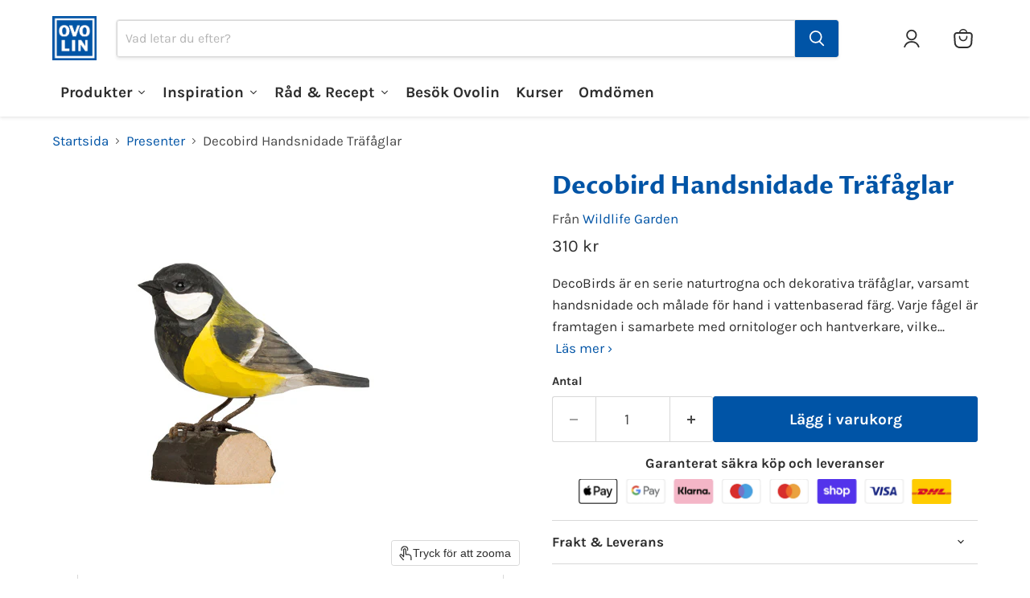

--- FILE ---
content_type: text/html; charset=utf-8
request_url: https://ovolin.se/collections/presenter/products/decobird-handsnidade-faglar
body_size: 105401
content:
<!doctype html>
<html class="no-js no-touch" lang="sv">
  <head>
  <!-- Google Consent Mode V2 Consentmo -->
  <script async crossorigin fetchpriority="high" src="/cdn/shopifycloud/importmap-polyfill/es-modules-shim.2.4.0.js"></script>
<script>
  // Google Consent Mode V2 integration script from Consentmo GDPR
  window.isenseRules = {};
  window.isenseRules.gcm = {
      gcmVersion: 2,
      integrationVersion: 2,
      initialState: 7,
      customChanges: false,
      consentUpdated: false,
      adsDataRedaction: true,
      urlPassthrough: false,
      storage: { ad_personalization: "granted", ad_storage: "granted", ad_user_data: "granted", analytics_storage: "granted", functionality_storage: "granted", personalization_storage: "granted", security_storage: "granted", wait_for_update: 500 }
  };
  window.isenseRules.initializeGcm = function (rules) {
    let initialState = rules.initialState;
    let analyticsBlocked = initialState === 0 || initialState === 3 || initialState === 6 || initialState === 7;
    let marketingBlocked = initialState === 0 || initialState === 2 || initialState === 5 || initialState === 7;
    let functionalityBlocked = initialState === 4 || initialState === 5 || initialState === 6 || initialState === 7;

    let gdprCache = localStorage.getItem('gdprCache') ? JSON.parse(localStorage.getItem('gdprCache')) : null;
    if (gdprCache && typeof gdprCache.updatedPreferences !== "undefined") {
      let updatedPreferences = gdprCache && typeof gdprCache.updatedPreferences !== "undefined" ? gdprCache.updatedPreferences : null;
      analyticsBlocked = parseInt(updatedPreferences.indexOf('analytics')) > -1;
      marketingBlocked = parseInt(updatedPreferences.indexOf('marketing')) > -1;
      functionalityBlocked = parseInt(updatedPreferences.indexOf('functionality')) > -1;

      rules.consentUpdated = true;
    }
    
    isenseRules.gcm = {
      ...rules,
      storage: {
        ad_personalization: marketingBlocked ? "denied" : "granted",
        ad_storage: marketingBlocked ? "denied" : "granted",
        ad_user_data: marketingBlocked ? "denied" : "granted",
        analytics_storage: analyticsBlocked ? "denied" : "granted",
        functionality_storage: functionalityBlocked ? "denied" : "granted",
        personalization_storage: functionalityBlocked ? "denied" : "granted",
        security_storage: "granted",
        wait_for_update: 500
      },
    };
  }

  // Google Consent Mode - initialization start
  window.isenseRules.initializeGcm({
    ...window.isenseRules.gcm,
    adsDataRedaction: true,
    urlPassthrough: false,
    initialState: 7
  });

  /*
  * initialState acceptable values:
  * 0 - Set both ad_storage and analytics_storage to denied
  * 1 - Set all categories to granted
  * 2 - Set only ad_storage to denied
  * 3 - Set only analytics_storage to denied
  * 4 - Set only functionality_storage to denied
  * 5 - Set both ad_storage and functionality_storage to denied
  * 6 - Set both analytics_storage and functionality_storage to denied
  * 7 - Set all categories to denied
  */

  window.dataLayer = window.dataLayer || [];
  function gtag() { window.dataLayer.push(arguments); }
  gtag("consent", "default", isenseRules.gcm.storage);
  isenseRules.gcm.adsDataRedaction && gtag("set", "ads_data_redaction", isenseRules.gcm.adsDataRedaction);
  isenseRules.gcm.urlPassthrough && gtag("set", "url_passthrough", isenseRules.gcm.urlPassthrough);
</script>
    <meta charset="utf-8">
    <meta http-equiv="x-ua-compatible" content="IE=edge">

    <link rel="preconnect" href="https://cdn.shopify.com">
    <link rel="preconnect" href="https://fonts.shopifycdn.com">
    <link rel="preconnect" href="https://v.shopify.com">
    <link rel="preconnect" href="https://cdn.shopifycloud.com">

    <title>Decobird Handsnidade Träfåglar | Ovolin™</title>

    
      <meta name="description" content="DecoBirds är en serie naturtrogna och dekorativa träfåglar, varsamt handsnidade och målade för hand i vattenbaserad färg. Varje fågel är framtagen i samarbete med ornitologer och hantverkare, vilket ger en autentisk känsla och hög detaljrikedom – perfekt som samlarobjekt, present eller personlig inredningsdetalj. ✔️ Va">
    
    <link rel="alternate" hreflang="sv" href="https://ovolin.se/" />
    <link rel="alternate" hreflang="en" href="https://ovolin.se/en/" />
    <link rel="alternate" hreflang="fi" href="https://ovolin.se/fi/" />
    
      <link rel="shortcut icon" href="//ovolin.se/cdn/shop/files/Ovolin_Favicon_1_32x32.png?v=1738744970" type="image/png">
    

    
      <link rel="canonical" href="https://ovolin.se/products/decobird-handsnidade-faglar" />
    

    <meta name="viewport" content="width=device-width">

    
    





<meta property="og:site_name" content="Ovolin">
<meta property="og:url" content="https://ovolin.se/products/decobird-handsnidade-faglar">
<meta property="og:title" content="Decobird Handsnidade Träfåglar">
<meta property="og:type" content="product">
<meta property="og:description" content="DecoBirds är en serie naturtrogna och dekorativa träfåglar, varsamt handsnidade och målade för hand i vattenbaserad färg. Varje fågel är framtagen i samarbete med ornitologer och hantverkare, vilket ger en autentisk känsla och hög detaljrikedom – perfekt som samlarobjekt, present eller personlig inredningsdetalj. ✔️ Va">




    
    
    

    
    
    <meta
      property="og:image"
      content="https://ovolin.se/cdn/shop/files/DecoBird_Talgoxe_1200x1200.jpg?v=1748586301"
    />
    <meta
      property="og:image:secure_url"
      content="https://ovolin.se/cdn/shop/files/DecoBird_Talgoxe_1200x1200.jpg?v=1748586301"
    />
    <meta property="og:image:width" content="1200" />
    <meta property="og:image:height" content="1200" />
    
    
    <meta property="og:image:alt" content="DecoBird Talgoxe" />
  














<meta name="twitter:title" content="Decobird Handsnidade Träfåglar">
<meta name="twitter:description" content="DecoBirds är en serie naturtrogna och dekorativa träfåglar, varsamt handsnidade och målade för hand i vattenbaserad färg. Varje fågel är framtagen i samarbete med ornitologer och hantverkare, vilket ger en autentisk känsla och hög detaljrikedom – perfekt som samlarobjekt, present eller personlig inredningsdetalj. ✔️ Va">


    
    
    
      
      
      <meta name="twitter:card" content="summary">
    
    
    <meta
      property="twitter:image"
      content="https://ovolin.se/cdn/shop/files/DecoBird_Talgoxe_1200x1200_crop_center.jpg?v=1748586301"
    />
    <meta property="twitter:image:width" content="1200" />
    <meta property="twitter:image:height" content="1200" />
    
    
    <meta property="twitter:image:alt" content="DecoBird Talgoxe" />
  
<script src="//ovolin.se/cdn/shop/t/29/assets/socialtags.js?v=85669199311758378911765892553" type="text/javascript"></script><script src="//ovolin.se/cdn/shop/t/29/assets/datatags.js?v=16631676983772204611765892548" type="text/javascript"></script>

    <link rel="preload" href="//ovolin.se/cdn/fonts/proza_libre/prozalibre_n7.a4b873da99dd2bca5ad03b7668b97daedac66b9a.woff2" as="font" crossorigin="anonymous">
    <link rel="preload" as="style" href="//ovolin.se/cdn/shop/t/29/assets/theme.css?v=44845193288996357771767768687"><script type="importmap">
{
  "imports": {
    "element.base-media": "//ovolin.se/cdn/shop/t/29/assets/element.base-media.js?v=61305152781971747521765892214",
    "element.image.parallax": "//ovolin.se/cdn/shop/t/29/assets/element.image.parallax.js?v=59188309605188605141765892214",
    "element.model": "//ovolin.se/cdn/shop/t/29/assets/element.model.js?v=101001098341450788491765892214",
    "element.quantity-selector": "//ovolin.se/cdn/shop/t/29/assets/element.quantity-selector.js?v=68208048201360514121765892214",
    "element.text.rte": "//ovolin.se/cdn/shop/t/29/assets/element.text.rte.js?v=28194737298593644281765892214",
    "element.video": "//ovolin.se/cdn/shop/t/29/assets/element.video.js?v=47354384994497331701765892214",
    "es-module-shims": "//ovolin.se/cdn/shop/t/29/assets/es-module-shims.min.js?v=3197203922110785981765892214",
    "is-land": "//ovolin.se/cdn/shop/t/29/assets/is-land.min.js?v=92343381495565747271765892215",
    "lightbox": "//ovolin.se/cdn/shop/t/29/assets/lightbox.js?v=116354114233759933611765892215",
    "product.gallery": "//ovolin.se/cdn/shop/t/29/assets/product.gallery.js?v=169430556141423714401765892215",
    "section.slideshow": "//ovolin.se/cdn/shop/t/29/assets/section.slideshow.js?v=176892809315355130961765892215",
    "util.events": "//ovolin.se/cdn/shop/t/29/assets/util.events.js?v=163430142883111782711765892215",
    "util.misc": "//ovolin.se/cdn/shop/t/29/assets/util.misc.js?v=117964846174238173191765892215",
    "util.resource-loader": "//ovolin.se/cdn/shop/t/29/assets/util.resource-loader.js?v=81301169148003274841765892215",
    "utility.stylesheet": "//ovolin.se/cdn/shop/t/29/assets/utility.stylesheet.js?v=115421978848924304161765892215",
    "vendor.drift-zoom": "//ovolin.se/cdn/shop/t/29/assets/vendor.drift-zoom.js?v=58010873367620907491765892215",
    "vendor.in-view": "//ovolin.se/cdn/shop/t/29/assets/vendor.in-view.js?v=126891093837844970591765892215",
    "vendor.photoswipe-ui-default": "//ovolin.se/cdn/shop/t/29/assets/vendor.photoswipe-ui-default.min.js?v=60644649669025199041765892215",
    "vendor.photoswipe": "//ovolin.se/cdn/shop/t/29/assets/vendor.photoswipe.min.js?v=169650331104647059261765892215",
    "vendor.swiper": "//ovolin.se/cdn/shop/t/29/assets/vendor.swiper.js?v=76943365775285958891765892215"
  }
}
</script><script>
  if (!(HTMLScriptElement.supports && HTMLScriptElement.supports('importmap'))) {
    const el = document.createElement('script')
    el.async = true
    el.src = "//ovolin.se/cdn/shop/t/29/assets/es-module-shims.min.js?v=3197203922110785981765892214"
    document.head.appendChild(el)
  }
</script>
<script type="module" src="//ovolin.se/cdn/shop/t/29/assets/is-land.min.js?v=92343381495565747271765892215"></script>
<style data-shopify>:root {
    /* Core Sizes */
    --size-0-25: 0.0625rem; /* 1px */
    --size-0-5: 0.125rem; /* 2px */
    --size-1: 0.25rem; /* 4px */
    --size-1-5: 0.375rem; /* 6px */
    --size-2: 0.5rem; /* 8px */
    --size-2-5: 0.625rem; /* 10px */
    --size-3: 0.75rem; /* 12px */
    --size-3-5: 0.875rem; /* 14px */
    --size-4: 1rem; /* 16px */
    --size-4-5: 1.125rem; /* 18px */
    --size-5: 1.25rem; /* 20px */
    --size-5-5: 1.375rem; /* 22px */
    --size-6: 1.5rem; /* 24px */
    --size-6-5: 1.625rem; /* 26px */
    --size-7: 1.75rem; /* 28px */
    --size-7-5: 1.875rem; /* 30px */
    --size-8: 2rem; /* 32px */
    --size-8-5: 2.125rem; /* 34px */
    --size-9: 2.25rem; /* 36px */
    --size-9-5: 2.375rem; /* 38px */
    --size-10: 2.5rem; /* 40px */
    --size-11: 2.75rem; /* 44px */
    --size-12: 3rem; /* 48px */
    --size-14: 3.5rem; /* 56px */
    --size-16: 4rem; /* 64px */
    --size-18: 4.5rem; /* 72px */
    --size-20: 5rem; /* 80px */
    --size-24: 6rem; /* 96px */
    --size-28: 7rem; /* 112px */
    --size-32: 8rem; /* 128px */

    /* Text Sizes */
    --text-size-2: 0.5rem; /* 8px */
    --text-size-2-5: 0.625rem; /* 10px */
    --text-size-3: 0.75rem; /* 12px */
    --text-size-3-5: 0.875rem; /* 14px */
    --text-size-4: 1rem; /* 16px */
    --text-size-4-5: 1.125rem; /* 18px */
    --text-size-5: 1.25rem; /* 20px */
    --text-size-5-5: 1.375rem; /* 22px */
    --text-size-6: 1.5rem; /* 24px */
    --text-size-6-5: 1.625rem; /* 26px */
    --text-size-7: 1.75rem; /* 28px */
    --text-size-7-5: 1.875rem; /* 30px */
    --text-size-8: 2rem; /* 32px */
    --text-size-8-5: 2.125rem; /* 34px */
    --text-size-9: 2.25rem; /* 36px */
    --text-size-9-5: 2.375rem; /* 38px */
    --text-size-10: 2.5rem; /* 40px */
    --text-size-11: 2.75rem; /* 44px */
    --text-size-12: 3rem; /* 48px */
    --text-size-14: 3.5rem; /* 56px */
    --text-size-16: 4rem; /* 64px */
    --text-size-18: 4.5rem; /* 72px */
    --text-size-20: 5rem; /* 80px */
    --text-size-24: 6rem; /* 96px */
    --text-size-28: 7rem; /* 112px */
    --text-size-32: 8rem; /* 128px */

    /* Line */
    --line-size-none: 0px;
    --line-size-xs: 0.5px;
    --line-size-sm: 1px;
    --line-size-md: 2px;
    --line-size-lg: 4px;
    --line-size-xl: 8px;

    /* Gap */
    --gap-size-none: 0px;
    --gap-size-xs: 8px;
    --gap-size-sm: 16px;
    --gap-size-md: 32px;
    --gap-size-lg: 48px;
    --gap-size-xl: 64px;

    /* Radius */
    --radius-xs: 4px;
    --radius-sm: 8px;
    --radius-md: 12px;
    --radius-lg: 16px;
    --radius-xl: 24px;
    --radius-2xl: 32px;
    --radius-none: 0px;
    --radius-full: 999px;

    /* Dropshadow */
    --shadow-none: 0px 0px 0px 0px rgba(0, 0, 0, 0);
    --shadow-sm: 0px 1px 2px 0px rgba(0, 0, 0, 0.08);
    --shadow-md: 0px 2px 4px -1px rgba(0, 0, 0, 0.08);
    --shadow-lg: 0px 8px 16px -4px rgba(0, 0, 0, 0.08);
    --shadow-xl: 0px 16px 32px -6px rgba(0, 0, 0, 0.12);
    --shadow-2xl: 0px 16px 64px -12px rgba(0, 0, 0, 0.22);

    /* Font Weights */
    --font-weight-100: 100;
    --font-weight-200: 200;
    --font-weight-300: 300;
    --font-weight-400: 400;
    --font-weight-500: 500;
    --font-weight-600: 600;
    --font-weight-700: 700;
    --font-weight-800: 800;
    --font-weight-900: 900;

    /* Letter Spacings */
    --letter-space-2xs: -0.05em;
    --letter-space-xs: -0.03em;
    --letter-space-sm: -0.015em;
    --letter-space-md: 0em;
    --letter-space-lg: 0.015em;
    --letter-space-xl: 0.03em;
    --letter-space-2xl: 0.05em;
    --letter-space-3xl: 0.08em;
    --letter-space-4xl: 0.12em;

    /* Line Heights */
    --line-height-2xs: 0.9;
    --line-height-xs: 1;
    --line-height-sm: 1.1;
    --line-height-md: 1.2;
    --line-height-lg: 1.5;
    --line-height-xl: 1.7;
    --line-height-2xl: 2;

    /* Color Shades */
    --shade-0: 0%;
    --shade-4: 4%;
    --shade-8: 8%;
    --shade-12: 12%;
    --shade-16: 16%;
    --shade-20: 20%;
    --shade-30: 30%;
    --shade-40: 40%;
    --shade-50: 50%;
    --shade-60: 60%;
    --shade-70: 70%;
    --shade-80: 80%;
    --shade-90: 90%;
    --shade-100: 100%;
  }</style><style data-shopify>/* Root Variables */
  :root {
    --root-font-size: 16px;
    --root-color-primary: #000;
    --root-color-secondary: #fff;
  }

  /* Colors */
  :root {
    --color-primary: var(--root-color-primary);
    --color-secondary: var(--root-color-secondary);
    --color-focus: #4a9afc;
    --color-error: #ba4444;
    --color-price: var(--color-primary);
    --color-text-savings: var(--color-primary);
    --disabled-grey: #f6f6f6;
    --disabled-border: #b6b6b6;
    --disabled-grey-text: #b6b6b6;
    --success-green: #56ad6a;
    --success-green-bg: #ecfef0;
    --color-sticky-nav-links: #fff;
  }

  /* Body Font Stack */
  :root {
    --body-font-family: 'Arial';
    --body-font-family-fallback: 'sans-serif';
    --body-font-weight: var(--font-weight-400);
    --body-letter-spacing: var(--letter-space-md);
    --body-line-height: var(--line-height-md);
    --body-text-transform: none;
    --body-lg-font-size: var(--text-size-4);
    --body-md-font-size: var(--text-size-3-5);
    --body-sm-font-size: var(--text-size-3);
    --body-xs-font-size: var(--text-size-2-5);

    @media screen and (min-width: 769px) {
      --body-lg-font-size: var(--text-size-4-5);
      --body-md-font-size: var(--text-size-4);
      --body-sm-font-size: var(--text-size-3-5);
      --body-xs-font-size: var(--text-size-3);
    }
  }

  /* Heading Font Stack */
  :root {
    --heading-font-family: 'Arial';
    --heading-font-family-fallback: 'sans-serif';
    --heading-font-weight: var(--font-weight-700);
    --heading-letter-spacing: var(--letter-space-md);

    --heading-2xl-line-height: var(--line-height-md);
    --heading-xl-line-height: var(--line-height-md);
    --heading-lg-line-height: var(--line-height-md);
    --heading-md-line-height: var(--line-height-md);
    --heading-sm-line-height: var(--line-height-md);
    --heading-xs-line-height: var(--line-height-md);

    --heading-2xl-font-size: var(--text-size-12);
    --heading-xl-font-size: var(--text-size-8);
    --heading-lg-font-size: var(--text-size-6);
    --heading-md-font-size: var(--text-size-5);
    --heading-sm-font-size: var(--text-size-4-5);
    --heading-xs-font-size: var(--text-size-4);

    @media screen and (min-width: 769px) {
      --heading-2xl-font-size: var(--text-size-16);
      --heading-xl-font-size: var(--text-size-12);
      --heading-lg-font-size: var(--text-size-8);
      --heading-md-font-size: var(--text-size-6);
      --heading-sm-font-size: var(--text-size-5);
      --heading-xs-font-size: var(--text-size-4-5);
    }
  }

  /* Accent Font Stack */
  :root {
    --accent-font-family: 'Arial';
    --accent-font-family-fallback: 'sans-serif';
    --accent-font-weight: var(--font-weight-400);
    --accent-letter-spacing: var(--letter-space-4xl);
    --accent-line-height: var(--line-height-md);
    --accent-text-transform: uppercase;
  }

  /* ==================================================================== */
  /* OLD CSS VARIABLES THAT NEEDS TO 🔥 */
  /* ==================================================================== */
  :root {
    --z-index-modal: 30;
    --z-index-toolbar: 7;
    --z-index-header: 6;
    --z-index-header-submenu: 7;
    --z-index-header-bottom-row: 3;
    --z-index-header-drawers: 5;
    --z-index-header-drawers-mobile: 3;
    --z-index-header-search: 7;
    --z-index-loader: 4;
    --z-index-header-search-overlay: 1;
    --url-ico-select: url(//ovolin.se/cdn/shop/t/29/assets/ico-select.svg);
    --url-swirl-svg: url(//ovolin.se/cdn/shop/t/29/assets/swirl.svg);
    --header-padding-bottom: 0;
    --gutter: 30px;
    --page-width: 1500px;
    --page-width-narrow: 1000px;
    --page-width-gutter-small: 17px;
    --grid-gutter: 22px;
    --grid-gutter-small: 16px;
    --slide-curve: 0.25s cubic-bezier(0.165, 0.84, 0.44, 1);
    --drawer-box-shadow: 0 10px 25px rgba(0, 0, 0, 0.15);
    --product-grid-margin: 10px;
    --product-grid-padding: 12px;
    --product-radius: 10px;
    --page-top-padding: 35px;
    --page-narrow: 780px;
    --page-width-padding: 40px;
    --grid-gutter: 22px;
    --index-section-padding: 60px;
    --section-header-bottom: 40px;
    --size-chart-margin: 30px 0;
    --size-chart-icon-margin: 5px;
    --newsletter-reminder-padding: 20px 30px 20px 25px;
    --text-frame-margin: 10px;
    --desktop-menu-chevron-size: 10px;
    --site-nav-item-padding: 20px;
    --site-nav-item-padding-top-bottom: 16px;
    --site-nav-icon-padding: 12px;
  }

  @media screen and (max-width: 768px) {
    :root {
      --page-top-padding: 15px;
      --page-narrow: 330px;
      --page-width-padding: 17px;
      --grid-gutter: 16px;
      --index-section-padding: 40px;
      --section-header-bottom: 25px;
      --text-frame-margin: 7px;
    }
  }</style>
<style data-shopify>:root {
    --text-size-scale-n-4: var(--text-size-2); /* 8px */
    --text-size-scale-n-3: var(--text-size-2-5); /* 10px */
    --text-size-scale-n-2: var(--text-size-3); /* 12px */
    --text-size-scale-n-1: var(--text-size-3-5); /* 14px */
    --text-size-scale-n0: var(--text-size-4); /* 16px */
    --text-size-scale-n1: var(--text-size-4-5); /* 18px */
    --text-size-scale-n2: var(--text-size-5); /* 20px */
    --text-size-scale-n3: var(--text-size-6); /* 24px */
    --text-size-scale-n4: var(--text-size-6-5); /* 26px */
    --text-size-scale-n5: var(--text-size-7); /* 28px */
    --text-size-scale-n6: var(--text-size-8); /* 32px */
    --text-size-scale-n7: var(--text-size-9); /* 36px */
    --text-size-scale-n8: var(--text-size-10); /* 40px */
    --text-size-scale-n9: var(--text-size-12); /* 48px */
    --text-size-scale-n10: var(--text-size-14); /* 56px */
    --text-size-scale-n11: var(--text-size-16); /* 64px */
    --text-size-scale-n12: var(--text-size-18); /* 72px */
    --text-size-scale-n13: var(--text-size-20); /* 80px */
    --text-size-scale-n14: var(--text-size-24); /* 96px */

    --font-weight-scale-n-3: var(--font-weight-100);
    --font-weight-scale-n-2: var(--font-weight-200);
    --font-weight-scale-n-1: var(--font-weight-300);
    --font-weight-scale-n0: var(--font-weight-400);
    --font-weight-scale-n1: var(--font-weight-500);
    --font-weight-scale-n2: var(--font-weight-600);
    --font-weight-scale-n3: var(--font-weight-700);
    --font-weight-scale-n4: var(--font-weight-800);
    --font-weight-scale-n5: var(--font-weight-900);

    --letter-spacing-scale-n-3: var(--letter-space-2xs);
    --letter-spacing-scale-n-2: var(--letter-space-xs);
    --letter-spacing-scale-n-1: var(--letter-space-sm);
    --letter-spacing-scale-n0: var(--letter-space-md);
    --letter-spacing-scale-n1: var(--letter-space-lg);
    --letter-spacing-scale-n2: var(--letter-space-xl);
    --letter-spacing-scale-n3: var(--letter-space-2xl);
    --letter-spacing-scale-n4: var(--letter-space-3xl);
    --letter-spacing-scale-n5: var(--letter-space-4xl);

    --line-height-scale-n-3: var(--line-height-2xs);
    --line-height-scale-n-2: var(--line-height-xs);
    --line-height-scale-n-1: var(--line-height-sm);
    --line-height-scale-n0: var(--line-height-md);
    --line-height-scale-n1: var(--line-height-lg);
    --line-height-scale-n2: var(--line-height-xl);
    --line-height-scale-n3: var(--line-height-2xl);

    /* Body Font Scales */--body-letter-spacing: var(--letter-spacing-scale-n0);--body-line-height: var(--line-height-scale-n1);--body-lg-font-size: var(--text-size-scale-n0);
      --body-md-font-size: var(--text-size-scale-n-1);
      --body-sm-font-size: var(--text-size-scale-n-2);
      --body-xs-font-size: var(--text-size-scale-n-3);/* Heading Font Scales */--heading-letter-spacing: var(--letter-spacing-scale-n0);--heading-line-height: var(--line-height-scale-n0);/* Accent Font Scales */@media screen and (min-width: 769px) {
      /* Body Font Desktop Sizes */--body-lg-font-size: var(--text-size-scale-n1);
        --body-md-font-size: var(--text-size-scale-n0);
        --body-sm-font-size: var(--text-size-scale-n-1);
        --body-xs-font-size: var(--text-size-scale-n-2);/* Heading Desktop Font Sizes */--heading-2xl-font-size: max(var(--text-size-scale-n11), var(--body-md-font-size));
        --heading-xl-font-size: max(var(--text-size-scale-n9), var(--body-md-font-size));
        --heading-lg-font-size: max(var(--text-size-scale-n6), var(--body-md-font-size));
        --heading-md-font-size: max(var(--text-size-scale-n3), var(--body-md-font-size));
        --heading-sm-font-size: max(var(--text-size-scale-n2), var(--body-md-font-size));
        --heading-xs-font-size: max(var(--text-size-scale-n1), var(--body-md-font-size));}
  }</style>
<style data-shopify>:root {
    

    
  }

  

  

  /* LEGACY TOKENS THAT WE NEED TO KILLLLLLLLLLLLL */
  /* --------------------------------------------- */

  :root {
    /* Fixed colors */
    --color-price: ;
    --color-text-savings: ;

    /* TODO: Move to component that uses this */
    --color-button-primary: #000; /* TODO: Remove this */
    --color-button-primary-light: #1a1a1a; /* TODO: Remove this */
    --color-button-primary-dim: #000000; /* TODO: Remove this */
    --color-button-primary-text: #ffffff; /* TODO: Remove this */

    --color-sale-tag: ;
    --color-sale-tag-text: ;
  }</style><style data-shopify>
  :root {
    

    --color-background: #fff;
    --color-background-alpha-0: rgba(255, 255, 255, 0);
    --color-background-alpha-90: rgba(255, 255, 255, 0.9);

    /* Typography */
    
    
    --color-headings: #1d1d1d;
    --color-text: #1d1d1d;

    --color-text-05: #f4f4f4;
    --color-text-05-alpha-0: rgba(244, 244, 244, 0);

    --color-text-hover: #1d1d1d;
    --color-text-light: #1d1d1d;
    --color-links: #046e82;
    --color-link-hover: #1d1d1d;

    /* Products */
    --color-products-in-stock: #268c0b;
    --color-products-low-stock: #cc1313;
    --color-products-no-stock: #121212;

    /* Buttons */
    
    

    --color-button-text: #ffffff;
    --color-button-background: #f04f36;
    --color-button-background-hover: #f2614a;

    --color-button-background-focus: #dddddd;
    --color-button-disable: #939393;

    --color-button-secondary-text: #f04f36;
    --color-button-secondary-background: #ffffff;
    --color-button-secondary-background-hover: #ffffff;
    --color-button-secondary-background-focus: #e6e6e6;
    --color-button-secondary-border: #dddddd;
    --color-button-secondary-border-hover: #c7c7c7;

    --button-primary-text-color: #ffffff;
    --button-primary-text-color-highlight: #ffffff;
    --button-primary-bg-color: #000000;
    --button-primary-bg-color-highlight: #606060;
    --button-primary-border-color: rgba(0,0,0,0);
    --button-primary-border-color-highlight: rgba(0,0,0,0);

    --button-secondary-text-color: #000000;
    --button-secondary-text-color-highlight: #ffffff;
    --button-secondary-bg-color: rgba(0,0,0,0);
    --button-secondary-bg-color-highlight: #000000;
    --button-secondary-border-color: #000000;
    --button-secondary-border-color-highlight: #000000;

    --button-link-text-color: #000000;
    --button-link-text-color-highlight: #ccc;

    /* Header */
    --color-header-text: #1d1d1d;
    --color-header-background: #fff;

    /* Forms */
    
    --color-input-text: #4d4d4d;

    --color-input-text-hover: #dddddd;

    --color-input-background: #fff;
    --color-input-background-hover: #f4f4f4;

    --color-input-border: #dddddd;
    --color-input-border-alpha-25: rgba(221, 221, 221, 0.25);


    --color-input-border-morph-2: #c7c7c7;
    --color-input-border-morph-4: #b1b1b1;
    --color-input-border-morph-10: #858585;
    --color-input-border-morph-12: #767676;

    --color-input-border-hover: #c7c7c7;

    --color-product-sale-accent: #f04f36;
    --color-product-review-star: #ffab41;

    /* Footer */
    --color-footer-text: #1d1d1d;

    --color-footer-background: #f5f3ed;


    --color-footer-link: #3c3c3c;
    --color-footer-color-alt: rgba(29, 29, 29, 0.8);
    --color-additional-accent: rgba(29, 29, 29, 0.5);

    /* Placeholders */
    --color-placeholder-background: #ededed;
    --color-placeholder-fill: #b0b0b0;

    /* General */
    
    
    
    --color-black: #000;
    --color-white: #fff;

    --color-border: #808080;
    --color-border-modify: rgba(128, 128, 128, 0.3);
    --color-border-less-soft: rgba(0, 0, 0, 0.25);
    --color-border-soft: rgba(0, 0, 0, 0.15);
    --color-border-softer: rgba(0, 0, 0, 0.1);


    --color-overlay-background: Liquid error (snippets/head.styles.legacy-settings-color line 118): Alpha must be a float between 0 and 1;


    --color-background-8: #ededed;
    --color-background-4: #f6f6f6;

    --color-background-light: #f2f2f2;
    --color-search-category-background: #e8e8e8;

    --color-box-shadow-border: rgba(128, 128, 128, 0.16);
    --color-box-shadow-shadow: rgba(128, 128, 128, 0.11);
    --color-box-shadow-border-focused: rgba(128, 128, 128, 0.5);
    --color-box-shadow-shadow-focused: rgba(128, 128, 128, 0.5);

    --color-box-shadow-shadow-headings: rgba(128, 128, 128, 0.05);

    --color-error: #f05d5d;
    --color-success: #51a551;
    --color-warning: #dfa354;
    --color-highlight: #fffbd9;
    --color-notice: --color-text;
    --color-sale: --color-product-sale-accent;
    --color-star: --color-product-review-star;
    --color-star-empty: #8e8e8e;

    --color-facebook: #425dab;
    --color-x: #000;
    --color-pinterest: #bd1c1c;
    --color-linkedin: #0077B5;
  }
</style>
<style data-shopify>:root {
    --heading-font-family: 'Open Sans', sans-serif;
    --heading-font-weight: 400;
    --heading-letter-spacing: 0px;
    --body-font-family: 'Open Sans', sans-serif;

    --heading-font-style: normal;
    --subheading-font-family: 'Open Sans', sans-serif;
    --button-font-family: 'Open Sans', sans-serif;

    /* Font sizes */
    --heading-xl-font-size: 40px;
    --heading-lg-font-size: 20px;
    --body-md-font-size: 15px;

    --button-primary-font-size: 1rem;
    --button-primary-line-height: inherit;

    --button-secondary-font-size: 1rem;
    --button-secondary-line-height: inherit;

    --button-link-style-font-size: 1rem;
    --button-link-style-line-height: inherit;

    --heading-responsive: 1;
    --subheading-responsive: 1;

    /* Button styles */
    --button-font-weight: 700;
    --button-font-style: normal;
    --button-letter-spacing: 0px;
    --button-transition-speed: 0.3s;
    --button-font-capitalization: none;

    --button-primary-border-radius: 0px;
    --button-secondary-border-radius: 0px;
    --button-link-underline-thickness: 1px;
    --button-link-underline-style: solid;
  }</style>
<style-sheet name="vendor.flickity.css" remove-duplicate="true" load="async" style="display: none;"><link href="//ovolin.se/cdn/shop/t/29/assets/vendor.flickity.css?v=168134560433028609901765892215" rel="preload" as="style" onload="this.rel='stylesheet'">
<script type="module" src="//ovolin.se/cdn/shop/t/29/assets/utility.stylesheet.js?v=115421978848924304161765892215"></script></style-sheet>

<style-sheet name="vendor.swiper.css" remove-duplicate="true" load="async" style="display: none;"><link href="//ovolin.se/cdn/shop/t/29/assets/vendor.swiper.css?v=103091539061108917781765892215" rel="preload" as="style" onload="this.rel='stylesheet'">
<script type="module" src="//ovolin.se/cdn/shop/t/29/assets/utility.stylesheet.js?v=115421978848924304161765892215"></script></style-sheet>



<style data-shopify>
  :root {
    /* Backgrounds */
    
    

    --color-background: 
      
rgb(255, 255, 255)
    ;
    --color-background-alpha-0: rgba(255, 255, 255, 0);
    --color-background-alpha-90: rgba(255, 255, 255, 0.9);

    /* Typography */
    --color-headings: #0054a6;
    --color-text: #2e2e2e;

    --color-text-05: #f5f5f5;
    --color-text-05-alpha-0: rgba(245, 245, 245, 0);

    
    

    
    
    
    

    --color-text-hover: 
      
#444444
    ;
    --color-text-light: #484848;
    --color-links: #0054a6;

    
    
    

    --color-link-hover: 
      
#004587
    ;

    /* Products */
    --color-products-in-stock: #3C9342;
    --color-products-low-stock: #E99114;
    --color-products-no-stock: #BF262F;

    /* Buttons */
    --color-button-text: #ffffff;
    --color-button-background: #0054a6;
    --color-button-background-hover: rgb(26, 101, 175);

    
    

    --color-button-background-focus: 
      
#004a92
    ;
    --color-button-disable: #535353;

    --color-button-secondary-text: #0054a6;
    --color-button-secondary-background: #ffffff;
    --color-button-secondary-background-hover: rgb(255, 255, 255);

    
    

    --color-button-secondary-background-focus: 
      
#ebebeb
    ;
    --color-button-secondary-border: #0054a6;

    
    

    --color-button-secondary-border-hover: 
      
#004a92
    ;

    /* Header */
    --color-header-text: #2e2e2e;

    
    

    --color-header-background: 
      
rgb(255, 255, 255)
    ;

    /* Forms */
    --color-input-text: #484848;

    
    

    --color-input-text-hover: 
      
#434343
    ;

    --color-input-background: #ffffff;
    --color-input-background-hover: #f5f5f5;

    --color-input-border: #d8d8d8;
    --color-input-border-alpha-25: rgba(216, 216, 216, 0.25);

    

    
    

    
    

    
    

    
    

    --color-input-border-morph-2: 
      
#c9c9c9
    ;
    --color-input-border-morph-4: 
      
#b9b9b9
    ;
    --color-input-border-morph-10: 
      
#8b8b8b
    ;
    --color-input-border-morph-12: 
      
#7c7c7c
    ;

    --color-input-border-hover: 
      
#c9c9c9
    ;

    --color-product-sale-accent: #de0101;
    --color-product-review-star: #f6c347;

    /* Footer */
    --color-footer-text: #2e2e2e;

    
    

    --color-footer-background: 
      
rgb(243, 241, 232)
    ;

    
    

    --color-footer-link: 
      
#373737
    ;
    --color-footer-color-alt: rgba(46, 46, 46, 0.8);
    --color-additional-accent: rgba(46, 46, 46, 0.5);

    /* Placeholders */
    --color-placeholder-background: #eeeeee;
    --color-placeholder-fill: #b6b6b6;

    /* General */
    
    

    --color-black: #000;
    --color-white: #fff;

    
    
    
    

    
    

    --color-border: rgb(128, 128, 128);
    --color-border-modify: rgba(128, 128, 128, 0.3);
    --color-border-less-soft: rgba(0, 0, 0, 0.25);
    --color-border-soft: rgba(0, 0, 0, 0.15);
    --color-border-softer: rgba(0, 0, 0, 0.1);

    

    --color-overlay-background: rgba(72, 72, 72, 0.3);

    

    --color-background-8: #eeeeee;
    --color-background-4: #f7f7f7;

    --color-background-light: #f5f5f5;
    --color-search-category-background: #eaeaea;

    --color-box-shadow-border: rgba(128, 128, 128, 0.16);
    --color-box-shadow-shadow: rgba(128, 128, 128, 0.11);
    --color-box-shadow-border-focused: rgba(128, 128, 128, 0.5);
    --color-box-shadow-shadow-focused: rgba(128, 128, 128, 0.5);

    --color-box-shadow-shadow-headings: rgba(128, 128, 128, 0.05);

    --color-error: #f05d5d;
    --color-success: #51a551;
    --color-warning: #dfa354;
    --color-highlight: #fffbd9;
    --color-notice: --color-text;
    --color-sale: --color-product-sale-accent;
    --color-star: --color-product-review-star;
    --color-star-empty: #979797;

    --color-facebook: #425dab;
    --color-x: #000;
    --color-pinterest: #bd1c1c;
    --color-linkedin: #0077B5;
  }
</style>

<style data-shopify>:root {
    /* Override heading font stack with empire legacy settings */
    --heading-font-family: "Proza Libre",sans-serif;
    --heading-font-scale: 1.0;
    --heading-font-weight: 700;
    --heading-font-style: normal;
    --heading-font-capitalization: initial;
    --heading-letter-spacing: 0.0em;
    --subheading-font-family: 'Nunito Sans', sans-serif;
    --button-font-family: Karla,sans-serif;
    --button-font-weight: 700;
    --button-font-style: normal;
    --button-font-capitalization: initial;
    --button-letter-spacing: 0.0em;

    --heading-responsive: 1;
    --subheading-responsive: 1;
    --body-font-family: Karla;
  }</style><script>window.performance && window.performance.mark && window.performance.mark('shopify.content_for_header.start');</script><meta name="google-site-verification" content="t0Y2_x1XJBaY8J9u_TLWmQFo8J5WrtRzE_EkpPBIkNw">
<meta name="facebook-domain-verification" content="iq94q066fxly9mv7ecw17l2dtgmu6k">
<meta id="shopify-digital-wallet" name="shopify-digital-wallet" content="/10270408789/digital_wallets/dialog">
<meta name="shopify-checkout-api-token" content="da009fe84575c452f0c7ae8d28d25b6f">
<link rel="alternate" hreflang="x-default" href="https://ovolin.se/products/decobird-handsnidade-faglar">
<link rel="alternate" hreflang="sv" href="https://ovolin.se/products/decobird-handsnidade-faglar">
<link rel="alternate" hreflang="en" href="https://ovolin.se/en/products/decobird-handsnidade-faglar">
<link rel="alternate" hreflang="fi" href="https://ovolin.se/fi/products/decobird-handsnidade-faglar">
<link rel="alternate" hreflang="da" href="https://ovolin.se/da/products/decobird-handsnidade-faglar">
<link rel="alternate" hreflang="nl" href="https://ovolin.se/nl/products/decobird-handsnidade-faglar">
<link rel="alternate" hreflang="fr" href="https://ovolin.se/fr/products/decobird-handsnidade-faglar">
<link rel="alternate" hreflang="de" href="https://ovolin.se/de/products/decobird-handsnidade-faglar">
<link rel="alternate" hreflang="it" href="https://ovolin.se/it/products/decobird-handsnidade-faglar">
<link rel="alternate" hreflang="no" href="https://ovolin.se/no/products/decobird-handsnidade-faglar">
<link rel="alternate" hreflang="es" href="https://ovolin.se/es/products/decobird-handsnidade-faglar">
<link rel="alternate" type="application/json+oembed" href="https://ovolin.se/products/decobird-handsnidade-faglar.oembed">
<script async="async" src="/checkouts/internal/preloads.js?locale=sv-SE"></script>
<link rel="preconnect" href="https://shop.app" crossorigin="anonymous">
<script async="async" src="https://shop.app/checkouts/internal/preloads.js?locale=sv-SE&shop_id=10270408789" crossorigin="anonymous"></script>
<script id="apple-pay-shop-capabilities" type="application/json">{"shopId":10270408789,"countryCode":"SE","currencyCode":"SEK","merchantCapabilities":["supports3DS"],"merchantId":"gid:\/\/shopify\/Shop\/10270408789","merchantName":"Ovolin","requiredBillingContactFields":["postalAddress","email","phone"],"requiredShippingContactFields":["postalAddress","email","phone"],"shippingType":"shipping","supportedNetworks":["visa","maestro","masterCard"],"total":{"type":"pending","label":"Ovolin","amount":"1.00"},"shopifyPaymentsEnabled":true,"supportsSubscriptions":true}</script>
<script id="shopify-features" type="application/json">{"accessToken":"da009fe84575c452f0c7ae8d28d25b6f","betas":["rich-media-storefront-analytics"],"domain":"ovolin.se","predictiveSearch":true,"shopId":10270408789,"locale":"sv"}</script>
<script>var Shopify = Shopify || {};
Shopify.shop = "byggnadsvard.myshopify.com";
Shopify.locale = "sv";
Shopify.currency = {"active":"SEK","rate":"1.0"};
Shopify.country = "SE";
Shopify.theme = {"name":"Dec 2025","id":193942159709,"schema_name":"Empire","schema_version":"12.2.1","theme_store_id":null,"role":"main"};
Shopify.theme.handle = "null";
Shopify.theme.style = {"id":null,"handle":null};
Shopify.cdnHost = "ovolin.se/cdn";
Shopify.routes = Shopify.routes || {};
Shopify.routes.root = "/";</script>
<script type="module">!function(o){(o.Shopify=o.Shopify||{}).modules=!0}(window);</script>
<script>!function(o){function n(){var o=[];function n(){o.push(Array.prototype.slice.apply(arguments))}return n.q=o,n}var t=o.Shopify=o.Shopify||{};t.loadFeatures=n(),t.autoloadFeatures=n()}(window);</script>
<script>
  window.ShopifyPay = window.ShopifyPay || {};
  window.ShopifyPay.apiHost = "shop.app\/pay";
  window.ShopifyPay.redirectState = null;
</script>
<script id="shop-js-analytics" type="application/json">{"pageType":"product"}</script>
<script defer="defer" async type="module" src="//ovolin.se/cdn/shopifycloud/shop-js/modules/v2/client.init-shop-cart-sync_BbigE54o.sv.esm.js"></script>
<script defer="defer" async type="module" src="//ovolin.se/cdn/shopifycloud/shop-js/modules/v2/chunk.common_2lWuJHSo.esm.js"></script>
<script type="module">
  await import("//ovolin.se/cdn/shopifycloud/shop-js/modules/v2/client.init-shop-cart-sync_BbigE54o.sv.esm.js");
await import("//ovolin.se/cdn/shopifycloud/shop-js/modules/v2/chunk.common_2lWuJHSo.esm.js");

  window.Shopify.SignInWithShop?.initShopCartSync?.({"fedCMEnabled":true,"windoidEnabled":true});

</script>
<script>
  window.Shopify = window.Shopify || {};
  if (!window.Shopify.featureAssets) window.Shopify.featureAssets = {};
  window.Shopify.featureAssets['shop-js'] = {"shop-cart-sync":["modules/v2/client.shop-cart-sync_dbzti4LM.sv.esm.js","modules/v2/chunk.common_2lWuJHSo.esm.js"],"init-fed-cm":["modules/v2/client.init-fed-cm_BcKWX21e.sv.esm.js","modules/v2/chunk.common_2lWuJHSo.esm.js"],"shop-button":["modules/v2/client.shop-button_DO0o1rGz.sv.esm.js","modules/v2/chunk.common_2lWuJHSo.esm.js"],"init-windoid":["modules/v2/client.init-windoid_BmWI6jkF.sv.esm.js","modules/v2/chunk.common_2lWuJHSo.esm.js"],"shop-cash-offers":["modules/v2/client.shop-cash-offers_DC5eBSZg.sv.esm.js","modules/v2/chunk.common_2lWuJHSo.esm.js","modules/v2/chunk.modal_CzorJcBT.esm.js"],"shop-toast-manager":["modules/v2/client.shop-toast-manager_BSydOnE7.sv.esm.js","modules/v2/chunk.common_2lWuJHSo.esm.js"],"init-shop-email-lookup-coordinator":["modules/v2/client.init-shop-email-lookup-coordinator_Dswp79lG.sv.esm.js","modules/v2/chunk.common_2lWuJHSo.esm.js"],"pay-button":["modules/v2/client.pay-button_C3BGMyqQ.sv.esm.js","modules/v2/chunk.common_2lWuJHSo.esm.js"],"avatar":["modules/v2/client.avatar_BTnouDA3.sv.esm.js"],"init-shop-cart-sync":["modules/v2/client.init-shop-cart-sync_BbigE54o.sv.esm.js","modules/v2/chunk.common_2lWuJHSo.esm.js"],"shop-login-button":["modules/v2/client.shop-login-button_gA0xm_y2.sv.esm.js","modules/v2/chunk.common_2lWuJHSo.esm.js","modules/v2/chunk.modal_CzorJcBT.esm.js"],"init-customer-accounts-sign-up":["modules/v2/client.init-customer-accounts-sign-up_DwhDhBof.sv.esm.js","modules/v2/client.shop-login-button_gA0xm_y2.sv.esm.js","modules/v2/chunk.common_2lWuJHSo.esm.js","modules/v2/chunk.modal_CzorJcBT.esm.js"],"init-shop-for-new-customer-accounts":["modules/v2/client.init-shop-for-new-customer-accounts_DDO-dRvC.sv.esm.js","modules/v2/client.shop-login-button_gA0xm_y2.sv.esm.js","modules/v2/chunk.common_2lWuJHSo.esm.js","modules/v2/chunk.modal_CzorJcBT.esm.js"],"init-customer-accounts":["modules/v2/client.init-customer-accounts_DN92oj0B.sv.esm.js","modules/v2/client.shop-login-button_gA0xm_y2.sv.esm.js","modules/v2/chunk.common_2lWuJHSo.esm.js","modules/v2/chunk.modal_CzorJcBT.esm.js"],"shop-follow-button":["modules/v2/client.shop-follow-button_DyeZLfmf.sv.esm.js","modules/v2/chunk.common_2lWuJHSo.esm.js","modules/v2/chunk.modal_CzorJcBT.esm.js"],"lead-capture":["modules/v2/client.lead-capture_BvKeeCy5.sv.esm.js","modules/v2/chunk.common_2lWuJHSo.esm.js","modules/v2/chunk.modal_CzorJcBT.esm.js"],"checkout-modal":["modules/v2/client.checkout-modal_BnkjAeXj.sv.esm.js","modules/v2/chunk.common_2lWuJHSo.esm.js","modules/v2/chunk.modal_CzorJcBT.esm.js"],"shop-login":["modules/v2/client.shop-login_QBlMfNmo.sv.esm.js","modules/v2/chunk.common_2lWuJHSo.esm.js","modules/v2/chunk.modal_CzorJcBT.esm.js"],"payment-terms":["modules/v2/client.payment-terms_BjDz5nNi.sv.esm.js","modules/v2/chunk.common_2lWuJHSo.esm.js","modules/v2/chunk.modal_CzorJcBT.esm.js"]};
</script>
<script>(function() {
  var isLoaded = false;
  function asyncLoad() {
    if (isLoaded) return;
    isLoaded = true;
    var urls = ["\/\/cdn.shopify.com\/proxy\/a68f3b5d57aa2d7425f6584004ed80741d7eff35436f61ae83fd3fc6892f48d0\/cdn.bogos.io\/script_tag\/secomapp.scripttag.js?shop=byggnadsvard.myshopify.com\u0026sp-cache-control=cHVibGljLCBtYXgtYWdlPTkwMA"];
    for (var i = 0; i < urls.length; i++) {
      var s = document.createElement('script');
      s.type = 'text/javascript';
      s.async = true;
      s.src = urls[i];
      var x = document.getElementsByTagName('script')[0];
      x.parentNode.insertBefore(s, x);
    }
  };
  if(window.attachEvent) {
    window.attachEvent('onload', asyncLoad);
  } else {
    window.addEventListener('load', asyncLoad, false);
  }
})();</script>
<script id="__st">var __st={"a":10270408789,"offset":3600,"reqid":"d1d67d21-e8f7-4b8f-88a4-2d72e4eedd62-1768962500","pageurl":"ovolin.se\/collections\/presenter\/products\/decobird-handsnidade-faglar","u":"53d1f72d8856","p":"product","rtyp":"product","rid":4560792715349};</script>
<script>window.ShopifyPaypalV4VisibilityTracking = true;</script>
<script id="captcha-bootstrap">!function(){'use strict';const t='contact',e='account',n='new_comment',o=[[t,t],['blogs',n],['comments',n],[t,'customer']],c=[[e,'customer_login'],[e,'guest_login'],[e,'recover_customer_password'],[e,'create_customer']],r=t=>t.map((([t,e])=>`form[action*='/${t}']:not([data-nocaptcha='true']) input[name='form_type'][value='${e}']`)).join(','),a=t=>()=>t?[...document.querySelectorAll(t)].map((t=>t.form)):[];function s(){const t=[...o],e=r(t);return a(e)}const i='password',u='form_key',d=['recaptcha-v3-token','g-recaptcha-response','h-captcha-response',i],f=()=>{try{return window.sessionStorage}catch{return}},m='__shopify_v',_=t=>t.elements[u];function p(t,e,n=!1){try{const o=window.sessionStorage,c=JSON.parse(o.getItem(e)),{data:r}=function(t){const{data:e,action:n}=t;return t[m]||n?{data:e,action:n}:{data:t,action:n}}(c);for(const[e,n]of Object.entries(r))t.elements[e]&&(t.elements[e].value=n);n&&o.removeItem(e)}catch(o){console.error('form repopulation failed',{error:o})}}const l='form_type',E='cptcha';function T(t){t.dataset[E]=!0}const w=window,h=w.document,L='Shopify',v='ce_forms',y='captcha';let A=!1;((t,e)=>{const n=(g='f06e6c50-85a8-45c8-87d0-21a2b65856fe',I='https://cdn.shopify.com/shopifycloud/storefront-forms-hcaptcha/ce_storefront_forms_captcha_hcaptcha.v1.5.2.iife.js',D={infoText:'Skyddas av hCaptcha',privacyText:'Integritet',termsText:'Villkor'},(t,e,n)=>{const o=w[L][v],c=o.bindForm;if(c)return c(t,g,e,D).then(n);var r;o.q.push([[t,g,e,D],n]),r=I,A||(h.body.append(Object.assign(h.createElement('script'),{id:'captcha-provider',async:!0,src:r})),A=!0)});var g,I,D;w[L]=w[L]||{},w[L][v]=w[L][v]||{},w[L][v].q=[],w[L][y]=w[L][y]||{},w[L][y].protect=function(t,e){n(t,void 0,e),T(t)},Object.freeze(w[L][y]),function(t,e,n,w,h,L){const[v,y,A,g]=function(t,e,n){const i=e?o:[],u=t?c:[],d=[...i,...u],f=r(d),m=r(i),_=r(d.filter((([t,e])=>n.includes(e))));return[a(f),a(m),a(_),s()]}(w,h,L),I=t=>{const e=t.target;return e instanceof HTMLFormElement?e:e&&e.form},D=t=>v().includes(t);t.addEventListener('submit',(t=>{const e=I(t);if(!e)return;const n=D(e)&&!e.dataset.hcaptchaBound&&!e.dataset.recaptchaBound,o=_(e),c=g().includes(e)&&(!o||!o.value);(n||c)&&t.preventDefault(),c&&!n&&(function(t){try{if(!f())return;!function(t){const e=f();if(!e)return;const n=_(t);if(!n)return;const o=n.value;o&&e.removeItem(o)}(t);const e=Array.from(Array(32),(()=>Math.random().toString(36)[2])).join('');!function(t,e){_(t)||t.append(Object.assign(document.createElement('input'),{type:'hidden',name:u})),t.elements[u].value=e}(t,e),function(t,e){const n=f();if(!n)return;const o=[...t.querySelectorAll(`input[type='${i}']`)].map((({name:t})=>t)),c=[...d,...o],r={};for(const[a,s]of new FormData(t).entries())c.includes(a)||(r[a]=s);n.setItem(e,JSON.stringify({[m]:1,action:t.action,data:r}))}(t,e)}catch(e){console.error('failed to persist form',e)}}(e),e.submit())}));const S=(t,e)=>{t&&!t.dataset[E]&&(n(t,e.some((e=>e===t))),T(t))};for(const o of['focusin','change'])t.addEventListener(o,(t=>{const e=I(t);D(e)&&S(e,y())}));const B=e.get('form_key'),M=e.get(l),P=B&&M;t.addEventListener('DOMContentLoaded',(()=>{const t=y();if(P)for(const e of t)e.elements[l].value===M&&p(e,B);[...new Set([...A(),...v().filter((t=>'true'===t.dataset.shopifyCaptcha))])].forEach((e=>S(e,t)))}))}(h,new URLSearchParams(w.location.search),n,t,e,['guest_login'])})(!0,!0)}();</script>
<script integrity="sha256-4kQ18oKyAcykRKYeNunJcIwy7WH5gtpwJnB7kiuLZ1E=" data-source-attribution="shopify.loadfeatures" defer="defer" src="//ovolin.se/cdn/shopifycloud/storefront/assets/storefront/load_feature-a0a9edcb.js" crossorigin="anonymous"></script>
<script crossorigin="anonymous" defer="defer" src="//ovolin.se/cdn/shopifycloud/storefront/assets/shopify_pay/storefront-65b4c6d7.js?v=20250812"></script>
<script data-source-attribution="shopify.dynamic_checkout.dynamic.init">var Shopify=Shopify||{};Shopify.PaymentButton=Shopify.PaymentButton||{isStorefrontPortableWallets:!0,init:function(){window.Shopify.PaymentButton.init=function(){};var t=document.createElement("script");t.src="https://ovolin.se/cdn/shopifycloud/portable-wallets/latest/portable-wallets.sv.js",t.type="module",document.head.appendChild(t)}};
</script>
<script data-source-attribution="shopify.dynamic_checkout.buyer_consent">
  function portableWalletsHideBuyerConsent(e){var t=document.getElementById("shopify-buyer-consent"),n=document.getElementById("shopify-subscription-policy-button");t&&n&&(t.classList.add("hidden"),t.setAttribute("aria-hidden","true"),n.removeEventListener("click",e))}function portableWalletsShowBuyerConsent(e){var t=document.getElementById("shopify-buyer-consent"),n=document.getElementById("shopify-subscription-policy-button");t&&n&&(t.classList.remove("hidden"),t.removeAttribute("aria-hidden"),n.addEventListener("click",e))}window.Shopify?.PaymentButton&&(window.Shopify.PaymentButton.hideBuyerConsent=portableWalletsHideBuyerConsent,window.Shopify.PaymentButton.showBuyerConsent=portableWalletsShowBuyerConsent);
</script>
<script data-source-attribution="shopify.dynamic_checkout.cart.bootstrap">document.addEventListener("DOMContentLoaded",(function(){function t(){return document.querySelector("shopify-accelerated-checkout-cart, shopify-accelerated-checkout")}if(t())Shopify.PaymentButton.init();else{new MutationObserver((function(e,n){t()&&(Shopify.PaymentButton.init(),n.disconnect())})).observe(document.body,{childList:!0,subtree:!0})}}));
</script>
<link id="shopify-accelerated-checkout-styles" rel="stylesheet" media="screen" href="https://ovolin.se/cdn/shopifycloud/portable-wallets/latest/accelerated-checkout-backwards-compat.css" crossorigin="anonymous">
<style id="shopify-accelerated-checkout-cart">
        #shopify-buyer-consent {
  margin-top: 1em;
  display: inline-block;
  width: 100%;
}

#shopify-buyer-consent.hidden {
  display: none;
}

#shopify-subscription-policy-button {
  background: none;
  border: none;
  padding: 0;
  text-decoration: underline;
  font-size: inherit;
  cursor: pointer;
}

#shopify-subscription-policy-button::before {
  box-shadow: none;
}

      </style>
<link rel="stylesheet" media="screen" href="//ovolin.se/cdn/shop/t/29/compiled_assets/styles.css?v=14818">
<script>window.performance && window.performance.mark && window.performance.mark('shopify.content_for_header.end');</script>

    <style>
      :root {
        /* ------------------------------------------------------------
          Typography
        ------------------------------------------------------------ */
        /* Body */
        --element-text-font-family--body: Karla, sans-serif;
        --element-text-font-weight--body: 400;
        --element-text-font-size--rte-body: 16px;
        --element-text-line-height--body: var(--line-height-lg);
        /* Headings */
        --element-text-font-family--heading: "Proza Libre", sans-serif;
        --element-text-font-weight--heading: 700;
        --element-text-letter-spacing--heading: 0.0em;
        --element-text-text-transform--heading: none;--element-text-font-size--heading-xl: 26.25px;
            @media screen and (max-width: 719px) {
              --element-text-font-size--heading-xl: 22.5px;
            }/* Buttons */
        --element-button-font-size: 13px;
        --element-button-radius: 3px;
        --element-badge-radius: 0px;
        --element-badge-px: var(--size-2);
        --element-badge-py: var(--size-0-5);
        
        /* ------------------------------------------------------------
          Colors
        ------------------------------------------------------------ */
        --color-primary: #2e2e2e; 
        --color-secondary: #ffffff;
        --root-color-primary: #2e2e2e; 
        --root-color-secondary: #ffffff;
        --element-text-color: #2e2e2e;
        --color-sale-tag-text: #fff ;
        --color-sale-tag: #de0101;
      }

      /* Override Shopify Payment Button styles */
      .shopify-payment-button .shopify-payment-button__button--unbranded,
      .shopify-payment-button .shopify-payment-button__button {
        --element-text-line-height--body-md: 1;
        --element-button-text-transform: none;
        --element-button-letter-spacing: 0.0em;
        --element-button-font-family: Karla, sans-serif;
        --color-primary: #0054a6;
        border: none!important;
      }

      .add-to-cart-button{
        --element-text-line-height--body-md: 1;
        --element-button-font-size: var(--font-size-button-large);
        --element-button-text-transform: none;
        --element-button-letter-spacing: 0.0em;
        --element-button-font-family: Karla, sans-serif;
        --element-text-font-weight: 700;
        --element-text-color: #0054a6;
        --element-button-color-secondary: #ffffff;
        box-shadow: inset 0 0 0 1px #0054a6;
      }

      .add-to-cart-button:focus-visible{
        box-shadow: 0 0 0 2px #fff, 0 0 0 5px #19f6, 0 3px 8px #0000001a;
      }

      .add-to-cart-button:not(.element-button--inverted) {
        --element-button-color-primary: #ffffff;
        --element-button-color-secondary: #2e2e2e;
      }

      .element-button{
        box-sizing: border-box;
      }

      .product-title{
        --element-text-color: #0054a6;
      }
        
      .vendor{
        --element-text-color: #0054a6;
        text-decoration: none;
      }

      .sale-price{
        --element-text-color: #de0101;
      }

      .compare-at-price{
        --element-text-color: #484848;
      }

      .variant-option-value-name-selected{
        --element-button-color-primary: white!important;
        --element-button-color-secondary: #0054a6!important;
      }

      .sku{
        --element-text-color: #484848;
      }

      .inventory-status--low-stock {
        --element-text-color: #E99114;
      }

      .inventory-status--in-stock {
        --element-text-color: #3C9342;
      }

      .inventory-status--sold-out {
        --element-text-color: #BF262F;
      }

      .overlay-lightbox__overlay {
        z-index: 10000;
      }

      .element-text--rte ul {
        padding-left: 20px;
        margin: 1rem 0;
      }

      .element-text--rte table {
        display: block;
        border-collapse: collapse;
        width: fit-content;
        max-width: 100%;
        height: auto;
        overflow: auto;
        white-space: nowrap;
        box-shadow: 0 1px 4px rgba(0, 0, 0, 0.1);
      }

      .element-text--rte table th,
      .element-text--rte table td {
        border: 1px solid rgba(0, 0, 0, 0.1);
      }

      .element-text--rte table th {
        font-family: var(--element-text-font-family--heading);
        font-weight: var(--element-text-font-weight--heading);
        font-size: var(--element-text-font-size--rte-body);
        padding: 8px;
        text-align: left;
        color: var(--color-primary);
      }

      .element-text--rte table td {
        font-size: var(--element-text-font-size--rte-body);
        padding: 0.75rem 1rem;
      }
    </style>

    <link href="//ovolin.se/cdn/shop/t/29/assets/theme.css?v=44845193288996357771767768687" rel="stylesheet" type="text/css" media="all" />

    
      <link href="//ovolin.se/cdn/shop/t/29/assets/ripple.css?v=100240391239311985871765892237" rel="stylesheet" type="text/css" media="all" />
    

    
    <script>
      window.Theme = window.Theme || {};
      window.Theme.version = '12.2.1';
      window.Theme.name = 'Empire';
      window.Theme.routes = {
        "root_url": "/",
        "account_url": "/account",
        "account_login_url": "/account/login",
        "account_logout_url": "/account/logout",
        "account_register_url": "/account/register",
        "account_addresses_url": "/account/addresses",
        "collections_url": "/collections",
        "all_products_collection_url": "/collections/all",
        "search_url": "/search",
        "predictive_search_url": "/search/suggest",
        "cart_url": "/cart",
        "cart_add_url": "/cart/add",
        "cart_change_url": "/cart/change",
        "cart_clear_url": "/cart/clear",
        "product_recommendations_url": "/recommendations/products",
      };
    </script>
    
<script src="https://analytics.ahrefs.com/analytics.js" data-key="0D7B03u9pNrJ62zW0jzR6w" async></script>
  <!-- BEGIN app block: shopify://apps/consentmo-gdpr/blocks/gdpr_cookie_consent/4fbe573f-a377-4fea-9801-3ee0858cae41 -->


<!-- END app block --><!-- BEGIN app block: shopify://apps/judge-me-reviews/blocks/judgeme_core/61ccd3b1-a9f2-4160-9fe9-4fec8413e5d8 --><!-- Start of Judge.me Core -->






<link rel="dns-prefetch" href="https://cdnwidget.judge.me">
<link rel="dns-prefetch" href="https://cdn.judge.me">
<link rel="dns-prefetch" href="https://cdn1.judge.me">
<link rel="dns-prefetch" href="https://api.judge.me">

<script data-cfasync='false' class='jdgm-settings-script'>window.jdgmSettings={"pagination":5,"disable_web_reviews":false,"badge_no_review_text":"Inga omdömen än","badge_n_reviews_text":"({{ n }})","badge_star_color":"#f6c247","hide_badge_preview_if_no_reviews":true,"badge_hide_text":false,"enforce_center_preview_badge":false,"widget_title":"Omdömen","widget_open_form_text":"Skriv ett omdöme","widget_close_form_text":"Avbryt","widget_refresh_page_text":"Uppdatera sidan","widget_summary_text":"Baserat på {{ number_of_reviews }} omdömen","widget_no_review_text":"Inga omdömen än","widget_name_field_text":"Visningsnamn","widget_verified_name_field_text":"Verifierat namn (offentligt)","widget_name_placeholder_text":"Visningsnamn","widget_required_field_error_text":"Detta fält är obligatoriskt.","widget_email_field_text":"Mejladress","widget_verified_email_field_text":"Verifierad e-post (privat, kan inte redigeras)","widget_email_placeholder_text":"Ange din e-postadress (privat/visas inte i ditt omdöme)","widget_email_field_error_text":"Ange en giltig e-postadress.","widget_rating_field_text":"Omdöme","widget_review_title_field_text":"Omdömestitel","widget_review_title_placeholder_text":"Ge ditt omdöme en titel","widget_review_body_field_text":"Omdöme","widget_review_body_placeholder_text":"Skriv ditt omdöme här","widget_pictures_field_text":"Bilder och videos","widget_submit_review_text":"Skicka omdöme","widget_submit_verified_review_text":"Skicka omdöme","widget_submit_success_msg_with_auto_publish":"Uppdatera sidan för att se ditt omdöme. Mejla oss om du vill ändra på något.","widget_submit_success_msg_no_auto_publish":"Ditt omdöme kommer att publiceras så snart det har godkänts av oss i butiken. Mejla oss om du vill ändra ditt omdöme.","widget_show_default_reviews_out_of_total_text":"Visar {{ n_reviews_shown }} av {{ n_reviews }} recensioner.","widget_show_all_link_text":"Visa alla","widget_show_less_link_text":"Visa färre","widget_author_said_text":"{{ reviewer_name }} sade:","widget_days_text":"{{ n }} dag/dagar sedan","widget_weeks_text":"{{ n }} vecka/veckor sedan","widget_months_text":"{{ n }} månad/månader sedan","widget_years_text":"{{ n }} år sedan","widget_yesterday_text":"Igår","widget_today_text":"Idag","widget_replied_text":"\u003e\u003e {{ shop_name }} svarade:","widget_read_more_text":"Läs mer","widget_reviewer_name_as_initial":"","widget_rating_filter_color":"#d2d2d2","widget_rating_filter_see_all_text":"Se alla omdömen","widget_sorting_most_recent_text":"Senaste","widget_sorting_highest_rating_text":"Högsta omdöme","widget_sorting_lowest_rating_text":"Lägsta omdöme","widget_sorting_with_pictures_text":"Bara bilder","widget_sorting_most_helpful_text":"Mest hjälpsamma","widget_open_question_form_text":"Ställ en fråga","widget_reviews_subtab_text":"Omdömen","widget_questions_subtab_text":"Frågor","widget_question_label_text":"Fråga","widget_answer_label_text":"Svar","widget_question_placeholder_text":"Skriv din fråga här","widget_submit_question_text":"Skicka fråga","widget_question_submit_success_text":"Tack för din fråga! Vi meddelar dig via mejl när frågan är är publicerad med svar.","widget_star_color":"#f6c247","verified_badge_text":"Verifierad","verified_badge_bg_color":"","verified_badge_text_color":"","verified_badge_placement":"left-of-reviewer-name","widget_review_max_height":"","widget_hide_border":true,"widget_social_share":false,"widget_thumb":false,"widget_review_location_show":true,"widget_location_format":"city_only","all_reviews_include_out_of_store_products":true,"all_reviews_out_of_store_text":"(ej i lager)","all_reviews_pagination":100,"all_reviews_product_name_prefix_text":"Handlar om","enable_review_pictures":true,"enable_question_anwser":false,"widget_theme":"leex","review_date_format":"dd/mm/yyyy","default_sort_method":"most-recent","widget_product_reviews_subtab_text":"Produktomdömen","widget_shop_reviews_subtab_text":"Butiksomdömen","widget_other_products_reviews_text":"Recensioner för andra produkter","widget_store_reviews_subtab_text":"Butiksrecensioner","widget_no_store_reviews_text":"Denna butik har ännu inte fått några recensioner","widget_web_restriction_product_reviews_text":"Denna produkt har ännu inte fått några recensioner","widget_no_items_text":"Inga element hittades","widget_show_more_text":"Visa mer","widget_write_a_store_review_text":"Skriv ett butiksomdömen","widget_other_languages_heading":"Recensioner på andra språk","widget_translate_review_text":"Översätt recension till {{ language }}","widget_translating_review_text":"Översätter...","widget_show_original_translation_text":"Visa original ({{ language }})","widget_translate_review_failed_text":"Recensionen kunde inte översättas.","widget_translate_review_retry_text":"Försök igen","widget_translate_review_try_again_later_text":"Försök igen senare","show_product_url_for_grouped_product":false,"widget_sorting_pictures_first_text":"Bilder först","show_pictures_on_all_rev_page_mobile":true,"show_pictures_on_all_rev_page_desktop":true,"floating_tab_hide_mobile_install_preference":false,"floating_tab_button_name":"★ Recensioner","floating_tab_title":"Låt kunderna tala för oss","floating_tab_button_color":"","floating_tab_button_background_color":"","floating_tab_url":"","floating_tab_url_enabled":false,"floating_tab_tab_style":"text","all_reviews_text_badge_text":"Kunder betygsätter oss {{ shop.metafields.judgeme.all_reviews_rating | round: 1 }}/5 baserat på {{ shop.metafields.judgeme.all_reviews_count }} recensioner.","all_reviews_text_badge_text_branded_style":"{{ shop.metafields.judgeme.all_reviews_rating | round: 1 }} av 5 stjärnor baserat på {{ shop.metafields.judgeme.all_reviews_count }} recensioner","is_all_reviews_text_badge_a_link":false,"show_stars_for_all_reviews_text_badge":false,"all_reviews_text_badge_url":"","all_reviews_text_style":"text","all_reviews_text_color_style":"monochromatic_version","all_reviews_text_color":"#2752bb","all_reviews_text_show_jm_brand":false,"featured_carousel_show_header":false,"featured_carousel_title":"Kommentarer från våra kunder","testimonials_carousel_title":"Kunderna säger oss","videos_carousel_title":"Verkliga kundberättelser","cards_carousel_title":"Kunderna säger oss","featured_carousel_count_text":"från {{ n }} omdömen","featured_carousel_add_link_to_all_reviews_page":true,"featured_carousel_url":"/pages/kundomdomen","featured_carousel_show_images":true,"featured_carousel_autoslide_interval":5,"featured_carousel_arrows_on_the_sides":true,"featured_carousel_height":250,"featured_carousel_width":100,"featured_carousel_image_size":0,"featured_carousel_image_height":300,"featured_carousel_arrow_color":"#eeeeee","verified_count_badge_style":"branded","verified_count_badge_orientation":"horizontal","verified_count_badge_color_style":"judgeme_brand_color","verified_count_badge_color":"#108474","is_verified_count_badge_a_link":false,"verified_count_badge_url":"","verified_count_badge_show_jm_brand":true,"widget_rating_preset_default":5,"widget_first_sub_tab":"product-reviews","widget_show_histogram":false,"widget_histogram_use_custom_color":true,"widget_pagination_use_custom_color":true,"widget_star_use_custom_color":false,"widget_verified_badge_use_custom_color":false,"widget_write_review_use_custom_color":false,"picture_reminder_submit_button":"Upload Pictures","enable_review_videos":true,"mute_video_by_default":true,"widget_sorting_videos_first_text":"Videor först","widget_review_pending_text":"Pågående","featured_carousel_items_for_large_screen":4,"social_share_options_order":"Facebook,Twitter","remove_microdata_snippet":true,"disable_json_ld":false,"enable_json_ld_products":false,"preview_badge_show_question_text":false,"preview_badge_no_question_text":"Inga frågor än","preview_badge_n_question_text":"{{ number_of_questions }} fråga/frågor","qa_badge_show_icon":false,"qa_badge_icon_color":"#fab026","qa_badge_position":"same-row","remove_judgeme_branding":true,"widget_add_search_bar":false,"widget_search_bar_placeholder":"Sök omdömen","widget_sorting_verified_only_text":"Endast verifierade","featured_carousel_theme":"gallery","featured_carousel_show_rating":true,"featured_carousel_show_title":false,"featured_carousel_show_body":true,"featured_carousel_show_date":true,"featured_carousel_show_reviewer":true,"featured_carousel_show_product":true,"featured_carousel_header_background_color":"#108474","featured_carousel_header_text_color":"#ffffff","featured_carousel_name_product_separator":"reviewed","featured_carousel_full_star_background":"#fba026","featured_carousel_empty_star_background":"#dadada","featured_carousel_vertical_theme_background":"#f9fafb","featured_carousel_verified_badge_enable":false,"featured_carousel_verified_badge_color":"#000000","featured_carousel_border_style":"square","featured_carousel_review_line_length_limit":3,"featured_carousel_more_reviews_button_text":"Läs fler recensioner","featured_carousel_view_product_button_text":"Visa produkt","all_reviews_page_load_reviews_on":"scroll","all_reviews_page_load_more_text":"Ladda fler omdömen","disable_fb_tab_reviews":false,"enable_ajax_cdn_cache":false,"widget_advanced_speed_features":5,"widget_public_name_text":"Visas offentligt som","default_reviewer_name":"Förnamn Efternamn","default_reviewer_name_has_non_latin":true,"widget_reviewer_anonymous":"Anonym","medals_widget_title":"Judge.me Recensionsmedaljer","medals_widget_background_color":"#f9fafb","medals_widget_position":"footer_all_pages","medals_widget_border_color":"#f9fafb","medals_widget_verified_text_position":"left","medals_widget_use_monochromatic_version":false,"medals_widget_elements_color":"#108474","show_reviewer_avatar":false,"widget_invalid_yt_video_url_error_text":"Inte en YouTube-video-URL","widget_max_length_field_error_text":"Ange inte mer än {0} tecken.","widget_show_country_flag":false,"widget_show_collected_via_shop_app":true,"widget_verified_by_shop_badge_style":"light","widget_verified_by_shop_text":"Verifierad av butiken","widget_show_photo_gallery":false,"widget_load_with_code_splitting":true,"widget_ugc_install_preference":false,"widget_ugc_title":"Inspireras av andra","widget_ugc_subtitle":"Se hur våra produkter används av kunder! Dela dina bilder på Instagram genom att tagga @ovolin.fargbyggnadsvard för en chans att synas här.","widget_ugc_arrows_color":"#ffffff","widget_ugc_primary_button_text":"Till produkten","widget_ugc_primary_button_background_color":"#0054a6","widget_ugc_primary_button_text_color":"#fffcfc","widget_ugc_primary_button_border_width":"0","widget_ugc_primary_button_border_style":"none","widget_ugc_primary_button_border_color":"#0054a6","widget_ugc_primary_button_border_radius":"0","widget_ugc_secondary_button_text":"Ladda fler ↓","widget_ugc_secondary_button_background_color":"#0054a6","widget_ugc_secondary_button_text_color":"#FFFFFF","widget_ugc_secondary_button_border_width":"0","widget_ugc_secondary_button_border_style":"solid","widget_ugc_secondary_button_border_color":"#0054a6","widget_ugc_secondary_button_border_radius":"3","widget_ugc_reviews_button_text":"Visa omdömen","widget_ugc_reviews_button_background_color":"#FFFFFF","widget_ugc_reviews_button_text_color":"#0054a6","widget_ugc_reviews_button_border_width":"2","widget_ugc_reviews_button_border_style":"solid","widget_ugc_reviews_button_border_color":"#0054a6","widget_ugc_reviews_button_border_radius":"0","widget_ugc_reviews_button_link_to":"judgeme-reviews-page","widget_ugc_show_post_date":true,"widget_ugc_max_width":"1200","widget_rating_metafield_value_type":true,"widget_primary_color":"#0054a6","widget_enable_secondary_color":true,"widget_secondary_color":"#FFFFFF","widget_summary_average_rating_text":"{{ average_rating }} av 5","widget_media_grid_title":"Kundfoton och videor","widget_media_grid_see_more_text":"Se mer","widget_round_style":false,"widget_show_product_medals":false,"widget_verified_by_judgeme_text":"Verifierad av Judge.me","widget_show_store_medals":false,"widget_verified_by_judgeme_text_in_store_medals":"Verifierad av Judge.me","widget_media_field_exceed_quantity_message":"Tyvärr, vi kan bara acceptera {{ max_media }} för ett omdöme.","widget_media_field_exceed_limit_message":"{{ file_name }} är för stor, välj en {{ media_type }} mindre än {{ size_limit }}MB.","widget_review_submitted_text":"Tack! Ditt omdöme är inskickat.","widget_question_submitted_text":"Tack! Din fråga är inlämnad.","widget_close_form_text_question":"Avbryt","widget_write_your_answer_here_text":"Skriv ditt svar här","widget_enabled_branded_link":false,"widget_show_collected_by_judgeme":false,"widget_reviewer_name_color":"","widget_write_review_text_color":"","widget_write_review_bg_color":"","widget_collected_by_judgeme_text":"insamlad av Judge.me","widget_pagination_type":"load_more","widget_load_more_text":"Ladda mer","widget_load_more_color":"#484848","widget_full_review_text":"Fullständig recension","widget_read_more_reviews_text":"Läs fler recensioner","widget_read_questions_text":"Läs frågor","widget_questions_and_answers_text":"Frågor och svar","widget_verified_by_text":"Verifierad av","widget_verified_text":"Verifierad","widget_number_of_reviews_text":"{{ number_of_reviews }} recensioner","widget_back_button_text":"Tillbaka","widget_next_button_text":"Nästa","widget_custom_forms_filter_button":"Filter","custom_forms_style":"horizontal","widget_show_review_information":false,"how_reviews_are_collected":"Hur samlas recensioner in?","widget_show_review_keywords":false,"widget_gdpr_statement":"Hur vi använder dina uppgifter: Vi kontaktar dig endast angående den recension du lämnat, och endast om det är nödvändigt. Genom att skicka in din recension godkänner du Judge.me's \u003ca href='https://judge.me/terms' target='_blank' rel='nofollow noopener'\u003evillkor\u003c/a\u003e, \u003ca href='https://judge.me/privacy' target='_blank' rel='nofollow noopener'\u003eintegritetspolicy\u003c/a\u003e och \u003ca href='https://judge.me/content-policy' target='_blank' rel='nofollow noopener'\u003einnehållspolicy\u003c/a\u003e.","widget_multilingual_sorting_enabled":false,"widget_translate_review_content_enabled":false,"widget_translate_review_content_method":"manual","popup_widget_review_selection":"automatically_with_pictures","popup_widget_round_border_style":true,"popup_widget_show_title":true,"popup_widget_show_body":true,"popup_widget_show_reviewer":false,"popup_widget_show_product":true,"popup_widget_show_pictures":true,"popup_widget_use_review_picture":true,"popup_widget_show_on_home_page":true,"popup_widget_show_on_product_page":true,"popup_widget_show_on_collection_page":true,"popup_widget_show_on_cart_page":true,"popup_widget_position":"bottom_left","popup_widget_first_review_delay":5,"popup_widget_duration":5,"popup_widget_interval":5,"popup_widget_review_count":5,"popup_widget_hide_on_mobile":true,"review_snippet_widget_round_border_style":true,"review_snippet_widget_card_color":"#FFFFFF","review_snippet_widget_slider_arrows_background_color":"#FFFFFF","review_snippet_widget_slider_arrows_color":"#000000","review_snippet_widget_star_color":"#108474","show_product_variant":true,"all_reviews_product_variant_label_text":"Variant: ","widget_show_verified_branding":false,"widget_ai_summary_title":"Kunder säger","widget_ai_summary_disclaimer":"AI-driven recensionssammanfattning baserad på senaste kundrecensioner","widget_show_ai_summary":false,"widget_show_ai_summary_bg":false,"widget_show_review_title_input":false,"redirect_reviewers_invited_via_email":"review_widget","request_store_review_after_product_review":false,"request_review_other_products_in_order":false,"review_form_color_scheme":"default","review_form_corner_style":"square","review_form_star_color":{},"review_form_text_color":"#333333","review_form_background_color":"#ffffff","review_form_field_background_color":"#fafafa","review_form_button_color":{},"review_form_button_text_color":"#ffffff","review_form_modal_overlay_color":"#000000","review_content_screen_title_text":"Hur skulle du betygsätta denna produkt?","review_content_introduction_text":"Vi skulle uppskatta om du vill dela med dig lite om din upplevelse.","store_review_form_title_text":"Hur skulle du betygsätta denna butik?","store_review_form_introduction_text":"Vi skulle uppskatta om du vill dela med dig lite om din upplevelse.","show_review_guidance_text":true,"one_star_review_guidance_text":"Dålig","five_star_review_guidance_text":"Bra","customer_information_screen_title_text":"Om dig","customer_information_introduction_text":"Berätta gärna mer om dig.","custom_questions_screen_title_text":"Din upplevelse mer i detalj","custom_questions_introduction_text":"Här är några frågor som hjälper oss att förstå mer om din upplevelse.","review_submitted_screen_title_text":"Tack för din recension!","review_submitted_screen_thank_you_text":"Vi behandlar den och den kommer att visas i butiken snart.","review_submitted_screen_email_verification_text":"Vänligen bekräfta din e-post genom att klicka på länken vi just skickade dig. Detta hjälper oss att hålla recensionerna autentiska.","review_submitted_request_store_review_text":"Vill du dela din shoppingupplevelse med oss?","review_submitted_review_other_products_text":"Vill du recensera dessa produkter?","store_review_screen_title_text":"Vill du dela din upplevelse av shopping med oss?","store_review_introduction_text":"Vi uppskattar din feedback och använder den för att förbättra. Vänligen dela med dig om du har några tankar eller förslag.","reviewer_media_screen_title_picture_text":"Dela en bild","reviewer_media_introduction_picture_text":"Ladda upp en bild för att stödja din recension.","reviewer_media_screen_title_video_text":"Dela en video","reviewer_media_introduction_video_text":"Ladda upp en video för att stödja din recension.","reviewer_media_screen_title_picture_or_video_text":"Dela en bild eller video","reviewer_media_introduction_picture_or_video_text":"Ladda upp en bild eller video för att stödja din recension.","reviewer_media_youtube_url_text":"Klistra in din Youtube-URL här","advanced_settings_next_step_button_text":"Nästa","advanced_settings_close_review_button_text":"Stäng","modal_write_review_flow":true,"write_review_flow_required_text":"Obligatoriskt","write_review_flow_privacy_message_text":"Vi respekterar din integritet.","write_review_flow_anonymous_text":"Anonym recension","write_review_flow_visibility_text":"Detta kommer inte att vara synligt för andra kunder.","write_review_flow_multiple_selection_help_text":"Välj så många du vill","write_review_flow_single_selection_help_text":"Välj ett alternativ","write_review_flow_required_field_error_text":"Detta fält är obligatoriskt","write_review_flow_invalid_email_error_text":"Vänligen ange en giltig e-postadress","write_review_flow_max_length_error_text":"Max. {{ max_length }} tecken.","write_review_flow_media_upload_text":"\u003cb\u003eKlicka för att ladda upp\u003c/b\u003e eller dra och släpp","write_review_flow_gdpr_statement":"Vi kontaktar dig endast om din recension om det är nödvändigt. Genom att skicka in din recension godkänner du våra \u003ca href='https://judge.me/terms' target='_blank' rel='nofollow noopener'\u003evillkor\u003c/a\u003e och \u003ca href='https://judge.me/privacy' target='_blank' rel='nofollow noopener'\u003eintegritetspolicy\u003c/a\u003e.","rating_only_reviews_enabled":false,"show_negative_reviews_help_screen":false,"new_review_flow_help_screen_rating_threshold":3,"negative_review_resolution_screen_title_text":"Berätta mer för oss","negative_review_resolution_text":"Din upplevelse är viktig för oss. Om det fanns problem med ditt köp, finns vi här för att hjälpa. Tveka inte att kontakta oss, vi skulle älska att få möjligheten att rätta till saker.","negative_review_resolution_button_text":"Kontakta oss","negative_review_resolution_proceed_with_review_text":"Lämna en recension","negative_review_resolution_subject":"Problem med köp från {{ shop_name }}.{{ order_name }}","preview_badge_collection_page_install_status":false,"widget_review_custom_css":".jdgm-write-rev-link {\n  border-radius: 6px!important;\n}\n.jdgm-rev-widg {\n  max-width: 800px !important;\n  margin: 0 auto;\n}\n.jdgm-btn {\n  border-radius: 6px !important;\n}\n.jdgm-rev,\n.jdgm-rev-widg__actions,\n.jdgm-rev-widg__header {\n  border: 1px solid rgba(128, 128, 128, 0.16) !important;\n  box-shadow: 0 1px 4px #8080801c !important;\n}\n.jdgm-rev__title {\n    display: none;\n}\n\n\n","preview_badge_custom_css":"","preview_badge_stars_count":"5-stars","featured_carousel_custom_css":".jdgm-carousel__more-reviews-button-container {\n  display: none !important;\n}\n","floating_tab_custom_css":"","all_reviews_widget_custom_css":".jdgm-write-rev-link {\n  border-radius: 6px;\n}\n.jdgm-subtab__name.jdgm--active {\n  background-color: #0054A6;\n  color: #ffffff;\n  border-radius: 6px;\n}\n","medals_widget_custom_css":"","verified_badge_custom_css":"","all_reviews_text_custom_css":"","transparency_badges_collected_via_store_invite":false,"transparency_badges_from_another_provider":false,"transparency_badges_collected_from_store_visitor":false,"transparency_badges_collected_by_verified_review_provider":false,"transparency_badges_earned_reward":false,"transparency_badges_collected_via_store_invite_text":"Recensioner samlade via butiksinvitation","transparency_badges_from_another_provider_text":"Recensioner samlade från en annan provider","transparency_badges_collected_from_store_visitor_text":"Recensioner samlade från en butiksbesökare","transparency_badges_written_in_google_text":"Recension skriven i Google","transparency_badges_written_in_etsy_text":"Recension skriven i Etsy","transparency_badges_written_in_shop_app_text":"Recension skriven i Shop App","transparency_badges_earned_reward_text":"Recensionen har fått en belöning för en framtida beställning","product_review_widget_per_page":10,"widget_store_review_label_text":"Butiksrecension","checkout_comment_extension_title_on_product_page":"Customer Comments","checkout_comment_extension_num_latest_comment_show":5,"checkout_comment_extension_format":"name_and_timestamp","checkout_comment_customer_name":"last_initial","checkout_comment_comment_notification":true,"preview_badge_collection_page_install_preference":false,"preview_badge_home_page_install_preference":false,"preview_badge_product_page_install_preference":false,"review_widget_install_preference":"","review_carousel_install_preference":false,"floating_reviews_tab_install_preference":"none","verified_reviews_count_badge_install_preference":false,"all_reviews_text_install_preference":false,"review_widget_best_location":false,"judgeme_medals_install_preference":false,"review_widget_revamp_enabled":false,"review_widget_qna_enabled":false,"review_widget_header_theme":"minimal","review_widget_widget_title_enabled":true,"review_widget_header_text_size":"medium","review_widget_header_text_weight":"regular","review_widget_average_rating_style":"compact","review_widget_bar_chart_enabled":true,"review_widget_bar_chart_type":"numbers","review_widget_bar_chart_style":"standard","review_widget_expanded_media_gallery_enabled":false,"review_widget_reviews_section_theme":"standard","review_widget_image_style":"thumbnails","review_widget_review_image_ratio":"square","review_widget_stars_size":"medium","review_widget_verified_badge":"standard_text","review_widget_review_title_text_size":"medium","review_widget_review_text_size":"medium","review_widget_review_text_length":"medium","review_widget_number_of_columns_desktop":3,"review_widget_carousel_transition_speed":5,"review_widget_custom_questions_answers_display":"always","review_widget_button_text_color":"#FFFFFF","review_widget_text_color":"#000000","review_widget_lighter_text_color":"#7B7B7B","review_widget_corner_styling":"soft","review_widget_review_word_singular":"recension","review_widget_review_word_plural":"recensioner","review_widget_voting_label":"Användbar?","review_widget_shop_reply_label":"Svar från {{ shop_name }}:","review_widget_filters_title":"Filter","qna_widget_question_word_singular":"Fråga","qna_widget_question_word_plural":"Frågor","qna_widget_answer_reply_label":"Svar från {{ answerer_name }}:","qna_content_screen_title_text":"Fråga om denna produkt","qna_widget_question_required_field_error_text":"Vänligen ange din fråga.","qna_widget_flow_gdpr_statement":"Vi kommer endast att kontakta dig om din fråga om det är nödvändigt. Genom att skicka in din fråga godkänner du våra \u003ca href='https://judge.me/terms' target='_blank' rel='nofollow noopener'\u003evillkor\u003c/a\u003e och \u003ca href='https://judge.me/privacy' target='_blank' rel='nofollow noopener'\u003eintegritetspolicy\u003c/a\u003e.","qna_widget_question_submitted_text":"Tack för din fråga!","qna_widget_close_form_text_question":"Stäng","qna_widget_question_submit_success_text":"Vi kommer informera dig via e-post när vi svarar på din fråga.","all_reviews_widget_v2025_enabled":false,"all_reviews_widget_v2025_header_theme":"default","all_reviews_widget_v2025_widget_title_enabled":true,"all_reviews_widget_v2025_header_text_size":"medium","all_reviews_widget_v2025_header_text_weight":"regular","all_reviews_widget_v2025_average_rating_style":"compact","all_reviews_widget_v2025_bar_chart_enabled":true,"all_reviews_widget_v2025_bar_chart_type":"numbers","all_reviews_widget_v2025_bar_chart_style":"standard","all_reviews_widget_v2025_expanded_media_gallery_enabled":false,"all_reviews_widget_v2025_show_store_medals":true,"all_reviews_widget_v2025_show_photo_gallery":true,"all_reviews_widget_v2025_show_review_keywords":false,"all_reviews_widget_v2025_show_ai_summary":false,"all_reviews_widget_v2025_show_ai_summary_bg":false,"all_reviews_widget_v2025_add_search_bar":false,"all_reviews_widget_v2025_default_sort_method":"most-recent","all_reviews_widget_v2025_reviews_per_page":10,"all_reviews_widget_v2025_reviews_section_theme":"default","all_reviews_widget_v2025_image_style":"thumbnails","all_reviews_widget_v2025_review_image_ratio":"square","all_reviews_widget_v2025_stars_size":"medium","all_reviews_widget_v2025_verified_badge":"bold_badge","all_reviews_widget_v2025_review_title_text_size":"medium","all_reviews_widget_v2025_review_text_size":"medium","all_reviews_widget_v2025_review_text_length":"medium","all_reviews_widget_v2025_number_of_columns_desktop":3,"all_reviews_widget_v2025_carousel_transition_speed":5,"all_reviews_widget_v2025_custom_questions_answers_display":"always","all_reviews_widget_v2025_show_product_variant":false,"all_reviews_widget_v2025_show_reviewer_avatar":true,"all_reviews_widget_v2025_reviewer_name_as_initial":"","all_reviews_widget_v2025_review_location_show":false,"all_reviews_widget_v2025_location_format":"","all_reviews_widget_v2025_show_country_flag":false,"all_reviews_widget_v2025_verified_by_shop_badge_style":"light","all_reviews_widget_v2025_social_share":false,"all_reviews_widget_v2025_social_share_options_order":"Facebook,Twitter,LinkedIn,Pinterest","all_reviews_widget_v2025_pagination_type":"standard","all_reviews_widget_v2025_button_text_color":"#FFFFFF","all_reviews_widget_v2025_text_color":"#000000","all_reviews_widget_v2025_lighter_text_color":"#7B7B7B","all_reviews_widget_v2025_corner_styling":"soft","all_reviews_widget_v2025_title":"Kundrecensioner","all_reviews_widget_v2025_ai_summary_title":"Kunder säger om denna butik","all_reviews_widget_v2025_no_review_text":"Bli den första att skriva en recension","platform":"shopify","branding_url":"https://app.judge.me/reviews/stores/ovolin.se","branding_text":"Drivs av Judge.me","locale":"en","reply_name":"Ovolin","widget_version":"3.0","footer":true,"autopublish":false,"review_dates":true,"enable_custom_form":false,"shop_use_review_site":true,"shop_locale":"sv","enable_multi_locales_translations":false,"show_review_title_input":false,"review_verification_email_status":"always","can_be_branded":true,"reply_name_text":"Maths Anhammer"};</script> <style class='jdgm-settings-style'>.jdgm-xx{left:0}:root{--jdgm-primary-color: #0054a6;--jdgm-secondary-color: #fff;--jdgm-star-color: #f6c247;--jdgm-write-review-text-color: white;--jdgm-write-review-bg-color: #0054a6;--jdgm-paginate-color: #484848;--jdgm-border-radius: 0;--jdgm-reviewer-name-color: #0054a6}.jdgm-histogram__bar-content{background-color:#d2d2d2}.jdgm-rev[data-verified-buyer=true] .jdgm-rev__icon.jdgm-rev__icon:after,.jdgm-rev__buyer-badge.jdgm-rev__buyer-badge{color:white;background-color:#0054a6}.jdgm-review-widget--small .jdgm-gallery.jdgm-gallery .jdgm-gallery__thumbnail-link:nth-child(8) .jdgm-gallery__thumbnail-wrapper.jdgm-gallery__thumbnail-wrapper:before{content:"Se mer"}@media only screen and (min-width: 768px){.jdgm-gallery.jdgm-gallery .jdgm-gallery__thumbnail-link:nth-child(8) .jdgm-gallery__thumbnail-wrapper.jdgm-gallery__thumbnail-wrapper:before{content:"Se mer"}}.jdgm-preview-badge .jdgm-star.jdgm-star{color:#f6c247}.jdgm-prev-badge[data-average-rating='0.00']{display:none !important}.jdgm-rev .jdgm-rev__icon{display:none !important}.jdgm-widget.jdgm-all-reviews-widget,.jdgm-widget .jdgm-rev-widg{border:none;padding:0}.jdgm-author-all-initials{display:none !important}.jdgm-author-last-initial{display:none !important}.jdgm-rev-widg__title{visibility:hidden}.jdgm-rev-widg__summary-text{visibility:hidden}.jdgm-prev-badge__text{visibility:hidden}.jdgm-rev__prod-link-prefix:before{content:'Handlar om'}.jdgm-rev__variant-label:before{content:'Variant: '}.jdgm-rev__out-of-store-text:before{content:'(ej i lager)'}.jdgm-preview-badge[data-template="product"]{display:none !important}.jdgm-preview-badge[data-template="collection"]{display:none !important}.jdgm-preview-badge[data-template="index"]{display:none !important}.jdgm-review-widget[data-from-snippet="true"]{display:none !important}.jdgm-verified-count-badget[data-from-snippet="true"]{display:none !important}.jdgm-carousel-wrapper[data-from-snippet="true"]{display:none !important}.jdgm-all-reviews-text[data-from-snippet="true"]{display:none !important}.jdgm-medals-section[data-from-snippet="true"]{display:none !important}.jdgm-ugc-media-wrapper[data-from-snippet="true"]{display:none !important}.jdgm-histogram{display:none !important}.jdgm-widget .jdgm-sort-dropdown-wrapper{margin-top:12px}.jdgm-rev__transparency-badge[data-badge-type="review_collected_via_store_invitation"]{display:none !important}.jdgm-rev__transparency-badge[data-badge-type="review_collected_from_another_provider"]{display:none !important}.jdgm-rev__transparency-badge[data-badge-type="review_collected_from_store_visitor"]{display:none !important}.jdgm-rev__transparency-badge[data-badge-type="review_written_in_etsy"]{display:none !important}.jdgm-rev__transparency-badge[data-badge-type="review_written_in_google_business"]{display:none !important}.jdgm-rev__transparency-badge[data-badge-type="review_written_in_shop_app"]{display:none !important}.jdgm-rev__transparency-badge[data-badge-type="review_earned_for_future_purchase"]{display:none !important}.jdgm-review-snippet-widget .jdgm-rev-snippet-widget__cards-container .jdgm-rev-snippet-card{border-radius:8px;background:#fff}.jdgm-review-snippet-widget .jdgm-rev-snippet-widget__cards-container .jdgm-rev-snippet-card__rev-rating .jdgm-star{color:#108474}.jdgm-review-snippet-widget .jdgm-rev-snippet-widget__prev-btn,.jdgm-review-snippet-widget .jdgm-rev-snippet-widget__next-btn{border-radius:50%;background:#fff}.jdgm-review-snippet-widget .jdgm-rev-snippet-widget__prev-btn>svg,.jdgm-review-snippet-widget .jdgm-rev-snippet-widget__next-btn>svg{fill:#000}.jdgm-full-rev-modal.rev-snippet-widget .jm-mfp-container .jm-mfp-content,.jdgm-full-rev-modal.rev-snippet-widget .jm-mfp-container .jdgm-full-rev__icon,.jdgm-full-rev-modal.rev-snippet-widget .jm-mfp-container .jdgm-full-rev__pic-img,.jdgm-full-rev-modal.rev-snippet-widget .jm-mfp-container .jdgm-full-rev__reply{border-radius:8px}.jdgm-full-rev-modal.rev-snippet-widget .jm-mfp-container .jdgm-full-rev[data-verified-buyer="true"] .jdgm-full-rev__icon::after{border-radius:8px}.jdgm-full-rev-modal.rev-snippet-widget .jm-mfp-container .jdgm-full-rev .jdgm-rev__buyer-badge{border-radius:calc( 8px / 2 )}.jdgm-full-rev-modal.rev-snippet-widget .jm-mfp-container .jdgm-full-rev .jdgm-full-rev__replier::before{content:'Ovolin'}.jdgm-full-rev-modal.rev-snippet-widget .jm-mfp-container .jdgm-full-rev .jdgm-full-rev__product-button{border-radius:calc( 8px * 6 )}
</style> <style class='jdgm-settings-style'>.jdgm-review-widget .jdgm-write-rev-link{border-radius:6px !important}.jdgm-review-widget .jdgm-rev-widg{max-width:800px !important;margin:0 auto}.jdgm-review-widget .jdgm-btn{border-radius:6px !important}.jdgm-review-widget .jdgm-rev,.jdgm-review-widget .jdgm-rev-widg__actions,.jdgm-review-widget .jdgm-rev-widg__header{border:1px solid rgba(128,128,128,0.16) !important;box-shadow:0 1px 4px #8080801c !important}.jdgm-review-widget .jdgm-rev__title{display:none}
</style> <script data-cfasync="false" type="text/javascript" async src="https://cdnwidget.judge.me/shopify_v2/leex.js" id="judgeme_widget_leex_js"></script>
<link id="judgeme_widget_leex_css" rel="stylesheet" type="text/css" media="nope!" onload="this.media='all'" href="https://cdnwidget.judge.me/widget_v3/theme/leex.css">

  
  
  
  <style class='jdgm-miracle-styles'>
  @-webkit-keyframes jdgm-spin{0%{-webkit-transform:rotate(0deg);-ms-transform:rotate(0deg);transform:rotate(0deg)}100%{-webkit-transform:rotate(359deg);-ms-transform:rotate(359deg);transform:rotate(359deg)}}@keyframes jdgm-spin{0%{-webkit-transform:rotate(0deg);-ms-transform:rotate(0deg);transform:rotate(0deg)}100%{-webkit-transform:rotate(359deg);-ms-transform:rotate(359deg);transform:rotate(359deg)}}@font-face{font-family:'JudgemeStar';src:url("[data-uri]") format("woff");font-weight:normal;font-style:normal}.jdgm-star{font-family:'JudgemeStar';display:inline !important;text-decoration:none !important;padding:0 4px 0 0 !important;margin:0 !important;font-weight:bold;opacity:1;-webkit-font-smoothing:antialiased;-moz-osx-font-smoothing:grayscale}.jdgm-star:hover{opacity:1}.jdgm-star:last-of-type{padding:0 !important}.jdgm-star.jdgm--on:before{content:"\e000"}.jdgm-star.jdgm--off:before{content:"\e001"}.jdgm-star.jdgm--half:before{content:"\e002"}.jdgm-widget *{margin:0;line-height:1.4;-webkit-box-sizing:border-box;-moz-box-sizing:border-box;box-sizing:border-box;-webkit-overflow-scrolling:touch}.jdgm-hidden{display:none !important;visibility:hidden !important}.jdgm-temp-hidden{display:none}.jdgm-spinner{width:40px;height:40px;margin:auto;border-radius:50%;border-top:2px solid #eee;border-right:2px solid #eee;border-bottom:2px solid #eee;border-left:2px solid #ccc;-webkit-animation:jdgm-spin 0.8s infinite linear;animation:jdgm-spin 0.8s infinite linear}.jdgm-prev-badge{display:block !important}

</style>


  
  
   


<script data-cfasync='false' class='jdgm-script'>
!function(e){window.jdgm=window.jdgm||{},jdgm.CDN_HOST="https://cdnwidget.judge.me/",jdgm.CDN_HOST_ALT="https://cdn2.judge.me/cdn/widget_frontend/",jdgm.API_HOST="https://api.judge.me/",jdgm.CDN_BASE_URL="https://cdn.shopify.com/extensions/019bdc9e-9889-75cc-9a3d-a887384f20d4/judgeme-extensions-301/assets/",
jdgm.docReady=function(d){(e.attachEvent?"complete"===e.readyState:"loading"!==e.readyState)?
setTimeout(d,0):e.addEventListener("DOMContentLoaded",d)},jdgm.loadCSS=function(d,t,o,a){
!o&&jdgm.loadCSS.requestedUrls.indexOf(d)>=0||(jdgm.loadCSS.requestedUrls.push(d),
(a=e.createElement("link")).rel="stylesheet",a.class="jdgm-stylesheet",a.media="nope!",
a.href=d,a.onload=function(){this.media="all",t&&setTimeout(t)},e.body.appendChild(a))},
jdgm.loadCSS.requestedUrls=[],jdgm.loadJS=function(e,d){var t=new XMLHttpRequest;
t.onreadystatechange=function(){4===t.readyState&&(Function(t.response)(),d&&d(t.response))},
t.open("GET",e),t.onerror=function(){if(e.indexOf(jdgm.CDN_HOST)===0&&jdgm.CDN_HOST_ALT!==jdgm.CDN_HOST){var f=e.replace(jdgm.CDN_HOST,jdgm.CDN_HOST_ALT);jdgm.loadJS(f,d)}},t.send()},jdgm.docReady((function(){(window.jdgmLoadCSS||e.querySelectorAll(
".jdgm-widget, .jdgm-all-reviews-page").length>0)&&(jdgmSettings.widget_load_with_code_splitting?
parseFloat(jdgmSettings.widget_version)>=3?jdgm.loadCSS(jdgm.CDN_HOST+"widget_v3/base.css"):
jdgm.loadCSS(jdgm.CDN_HOST+"widget/base.css"):jdgm.loadCSS(jdgm.CDN_HOST+"shopify_v2.css"),
jdgm.loadJS(jdgm.CDN_HOST+"loa"+"der.js"))}))}(document);
</script>
<noscript><link rel="stylesheet" type="text/css" media="all" href="https://cdnwidget.judge.me/shopify_v2.css"></noscript>

<!-- BEGIN app snippet: theme_fix_tags --><script>
  (function() {
    var jdgmThemeFixes = {"155161428317":{"html":"","css":".jdgm-carousel-wrapper {\n    width: 100% !important;\n    margin: auto;\n    padding: 48px 0;\n    max-width: 1200px !important;\n}\n\n#judgeme_product_reviews \u003e div \u003e div \u003e div.jdgm-form-wrapper \u003e form \u003e div:nth-child(3) { display: none !important;}\n\nFor the All reviews page :\n.jdgm-all-reviews-page__wrapper .jdgm-form__fieldset:has([name=\"review_title\"]){\n\tdisplay: none !important;\n}\n.jdgm-rev[data-verified-buyer=\"true\"] .jdgm-rev__icon.jdgm-rev__icon:after {\n display: none !important;\n}\nspan.jdgm-rev__buyer-badge {\n    display: none !important;\n}\n","js":"const temp3 = setInterval(() =\u003e {\n        const reviewsText = document.querySelector(\".jdgm-all-reviews-text__text\")\n       if (reviewsText) {\n         clearInterval(temp3)\n         const score = reviewsText.dataset.score\n         const reviewCount = reviewsText.dataset.numberOfReviews\n         reviewsText.textContent = `${score} av 5 stjärnor baserat på- ${reviewCount} omdömen`\n       }\n     }, 500)\n\n\n    window.addEventListener('jdgm.doneSetup', () =\u003e {\n    \/\/ Function to capitalize the first word of each sentence\n    function capitalizeSentences() {\n      var fieldset = document.querySelector('.jdgm-form__fieldset \u003e p');\n\n      if (fieldset) {\n        var sentences = fieldset.textContent.split('. ');\n\n        for (var i = 0; i \u003c sentences.length; i++) {\n          sentences[i] = sentences[i].charAt(0).toUpperCase() + sentences[i].slice(1);\n        }\n\n        fieldset.textContent = sentences.join('. ');\n      }\n    }\n\n    \/\/ Attach click event listener to the link\n    var writeRevLink = document.querySelector('.jdgm-write-rev-link');\n\n    if (writeRevLink) {\n      writeRevLink.addEventListener('click', function (event) {\n        event.preventDefault();\n        setTimeout(function () { capitalizeSentences();   }, 500);\n      });\n    }\n  });"},"166846660957":{"html":"","css":".jdgm-carousel-wrapper {\n    width: 100% !important;\n    margin: auto;\n    padding: 48px 0;\n    max-width: 1200px !important;\n}\n\n#judgeme_product_reviews \u003e div \u003e div \u003e div.jdgm-form-wrapper \u003e form \u003e div:nth-child(3) { display: none !important;}\n\nFor the All reviews page :\n.jdgm-all-reviews-page__wrapper .jdgm-form__fieldset:has([name=\"review_title\"]){\n\tdisplay: none !important;\n}\n.jdgm-rev[data-verified-buyer=\"true\"] .jdgm-rev__icon.jdgm-rev__icon:after {\n display: none !important;\n}\nspan.jdgm-rev__buyer-badge {\n    display: none !important;\n}\n\n.jdgm-form__fieldset:nth-child(3) {\n    display: none !important;\n}\ndiv \u003e div.jm-mfp-main \u003e div.jm-mfp-review-wrapper \u003e div.jdgm-rev \u003e div.jdgm-rev__content.jdgm-rev__content--has-attachments \u003e div.jdgm-rev-attachments \u003e div \u003e div.jdgm-rev-attachment__content \u003e div.jdgm-rev-attachment__actions \u003e a.jdgm-rev-attachment__btn.jdgm-ugc-media__primary-btn{\n    color:white !important;\n}\n\n\n","js":""},"171226726749":{"html":"","css":".jdgm-carousel-wrapper {\n    width: 100% !important;\n    margin: auto;\n    padding: 48px 0;\n    max-width: 1200px !important;\n}\n\n#judgeme_product_reviews \u003e div \u003e div \u003e div.jdgm-form-wrapper \u003e form \u003e div:nth-child(3) { display: none !important;}\n\nFor the All reviews page :\n.jdgm-all-reviews-page__wrapper .jdgm-form__fieldset:has([name=\"review_title\"]){\n\tdisplay: none !important;\n}\n.jdgm-rev[data-verified-buyer=\"true\"] .jdgm-rev__icon.jdgm-rev__icon:after {\n display: none !important;\n}\nspan.jdgm-rev__buyer-badge {\n    display: none !important;\n}\n\n.jdgm-form__fieldset:nth-child(3) {\n    display: none !important;\n}\ndiv \u003e div.jm-mfp-main \u003e div.jm-mfp-review-wrapper \u003e div.jdgm-rev \u003e div.jdgm-rev__content.jdgm-rev__content--has-attachments \u003e div.jdgm-rev-attachments \u003e div \u003e div.jdgm-rev-attachment__content \u003e div.jdgm-rev-attachment__actions \u003e a.jdgm-rev-attachment__btn.jdgm-ugc-media__primary-btn{\n    color:white !important;\n}\n.jdgm-vid-player__wrapper, .jdgm-vid-player {\n     max-width: 176px !important; \n    max-height: 176px !important; \n}\n\n","js":""},"179013222749":{"html":"","css":"#judgeme_product_reviews \u003e div \u003e div \u003e div.jdgm-form-wrapper \u003e form \u003e div:nth-child(3) { display: none !important;}\n\nFor the All reviews page :\n.jdgm-all-reviews-page__wrapper .jdgm-form__fieldset:has([name=\"review_title\"]){\n\tdisplay: none !important;\n}\n.jdgm-rev[data-verified-buyer=\"true\"] .jdgm-rev__icon.jdgm-rev__icon:after {\n display: none !important;\n}\nspan.jdgm-rev__buyer-badge,.jdgm-rev__title {\n    display: none !important;\n}\n\n.jdgm-form__fieldset:nth-child(3) {\n    display: none !important;\n}\n\n.jdgm-rev__vids {\n    overflow: hidden !important;\n}\n\n\n\n@media only screen and (max-width: 768px) {\n  .jdgm-carousel--gallery-theme .jdgm-carousel-item__review-content-wrapper\u003ediv {\n    height: 200% !important;\n}\n}\n\n.jdgm-carousel--gallery-theme .jdgm-carousel-item__review-content-wrapper\u003ediv {\n    height: 200% !important;\n}\n\n\n\n\n\n\n\n\n@media (min-width: 750px) and (max-width: 1200px) {\n  .jdgm-carousel-wrapper { position: relative; overflow-x: hidden; }\n\n  .jdgm-carousel__left-arrow,\n  .jdgm-carousel__right-arrow {\n    position: absolute !important;\n    top: 50%;\n    transform: translateY(-50%);\n    width: clamp(32px, 4vw, 48px);\n    margin: 0 !important;\n  }\n\n  .jdgm-carousel__left-arrow  { left: 0;  right: auto; }\n  .jdgm-carousel__right-arrow { right: 0; left:  auto; }\n}","js":"(function(){\n  const SEL = '.jdgm-carousel-wrapper .jdgm-carousel-item__timestamp, .jdgm-carousel-wrapper .jdgm-ellipsis.jdgm-spinner';\n\n  function hide(el){ if (el) el.style.setProperty('display','none','important'); }\n  function scan(root){ (root||document).querySelectorAll(SEL).forEach(hide); }\n\n  if (document.readyState === 'loading') {\n    document.addEventListener('DOMContentLoaded', scan);\n  } else {\n    scan();\n  }\n\n  new MutationObserver(muts=\u003e{\n    muts.forEach(m=\u003e{\n      m.addedNodes.forEach(n=\u003e{\n        if (n.nodeType !== 1) return;\n        if (n.matches \u0026\u0026 n.matches(SEL)) hide(n);\n        if (n.querySelectorAll) n.querySelectorAll(SEL).forEach(hide);\n      });\n    });\n  }).observe(document.body, { childList:true, subtree:true });\n})();"}};
    if (!jdgmThemeFixes) return;
    var thisThemeFix = jdgmThemeFixes[Shopify.theme.id];
    if (!thisThemeFix) return;

    if (thisThemeFix.html) {
      document.addEventListener("DOMContentLoaded", function() {
        var htmlDiv = document.createElement('div');
        htmlDiv.classList.add('jdgm-theme-fix-html');
        htmlDiv.innerHTML = thisThemeFix.html;
        document.body.append(htmlDiv);
      });
    };

    if (thisThemeFix.css) {
      var styleTag = document.createElement('style');
      styleTag.classList.add('jdgm-theme-fix-style');
      styleTag.innerHTML = thisThemeFix.css;
      document.head.append(styleTag);
    };

    if (thisThemeFix.js) {
      var scriptTag = document.createElement('script');
      scriptTag.classList.add('jdgm-theme-fix-script');
      scriptTag.innerHTML = thisThemeFix.js;
      document.head.append(scriptTag);
    };
  })();
</script>
<!-- END app snippet -->
<!-- End of Judge.me Core -->



<!-- END app block --><!-- BEGIN app block: shopify://apps/blockify-fraud-filter/blocks/app_embed/2e3e0ba5-0e70-447a-9ec5-3bf76b5ef12e --> 
 
 
    <script>
        window.blockifyShopIdentifier = "byggnadsvard.myshopify.com";
        window.ipBlockerMetafields = "{\"showOverlayByPass\":false,\"disableSpyExtensions\":false,\"blockUnknownBots\":false,\"activeApp\":true,\"blockByMetafield\":true,\"visitorAnalytic\":true,\"showWatermark\":true,\"token\":\"eyJhbGciOiJIUzI1NiIsInR5cCI6IkpXVCJ9.eyJzaG9wIjoiYnlnZ25hZHN2YXJkLm15c2hvcGlmeS5jb20iLCJpYXQiOjE3NTY1NDMyOTB9.a7SoaKqoZnzavTg5IJB11u-v-ObPskzFBQ4XQM-GE7k\"}";
        window.blockifyRules = "{\"whitelist\":[],\"blacklist\":[{\"id\":941229,\"type\":\"1\",\"country\":\"SG\",\"criteria\":\"3\",\"priority\":\"1\"},{\"id\":941230,\"type\":\"1\",\"country\":\"HK\",\"criteria\":\"3\",\"priority\":\"1\"},{\"id\":941231,\"type\":\"1\",\"country\":\"MX\",\"criteria\":\"3\",\"priority\":\"1\"},{\"id\":1620688,\"type\":\"1\",\"country\":\"CN\",\"criteria\":\"3\",\"priority\":\"1\"}]}";
        window.ipblockerBlockTemplate = "{\"customCss\":\"#blockify---container{--bg-blockify: #fff;position:relative}#blockify---container::after{content:'';position:absolute;inset:0;background-repeat:no-repeat !important;background-size:cover !important;background:var(--bg-blockify);z-index:0}#blockify---container #blockify---container__inner{display:flex;flex-direction:column;align-items:center;position:relative;z-index:1}#blockify---container #blockify---container__inner #blockify-block-content{display:flex;flex-direction:column;align-items:center;text-align:center}#blockify---container #blockify---container__inner #blockify-block-content #blockify-block-superTitle{display:none !important}#blockify---container #blockify---container__inner #blockify-block-content #blockify-block-title{font-size:313%;font-weight:bold;margin-top:1em}@media only screen and (min-width: 768px) and (max-width: 1199px){#blockify---container #blockify---container__inner #blockify-block-content #blockify-block-title{font-size:188%}}@media only screen and (max-width: 767px){#blockify---container #blockify---container__inner #blockify-block-content #blockify-block-title{font-size:107%}}#blockify---container #blockify---container__inner #blockify-block-content #blockify-block-description{font-size:125%;margin:1.5em;line-height:1.5}@media only screen and (min-width: 768px) and (max-width: 1199px){#blockify---container #blockify---container__inner #blockify-block-content #blockify-block-description{font-size:88%}}@media only screen and (max-width: 767px){#blockify---container #blockify---container__inner #blockify-block-content #blockify-block-description{font-size:107%}}#blockify---container #blockify---container__inner #blockify-block-content #blockify-block-description #blockify-block-text-blink{display:none !important}#blockify---container #blockify---container__inner #blockify-logo-block-image{position:relative;width:400px;height:auto;max-height:300px}@media only screen and (max-width: 767px){#blockify---container #blockify---container__inner #blockify-logo-block-image{width:200px}}#blockify---container #blockify---container__inner #blockify-logo-block-image::before{content:'';display:block;padding-bottom:56.2%}#blockify---container #blockify---container__inner #blockify-logo-block-image img{position:absolute;top:0;left:0;width:100%;height:100%;object-fit:contain}\\n\",\"logoImage\":{\"active\":true,\"value\":\"https:\/\/storage.synctrack.io\/megamind-fraud\/assets\/default-thumbnail.png\",\"altText\":\"Red octagonal stop sign with a black hand symbol in the center, indicating a warning or prohibition\"},\"superTitle\":{\"active\":false,\"text\":\"403\",\"color\":\"#899df1\"},\"title\":{\"active\":true,\"text\":\"Access Denied\",\"color\":\"#000\"},\"description\":{\"active\":true,\"text\":\"The site owner may have set restrictions that prevent you from accessing the site. Please contact the site owner for access.\",\"color\":\"#000\"},\"background\":{\"active\":true,\"value\":\"#fff\",\"type\":\"1\",\"colorFrom\":null,\"colorTo\":null}}";

        
            window.blockifyProductCollections = [607774835037,614860128605,417174454512,97471692885,614860095837,154949451861];
        
    </script>
<link href="https://cdn.shopify.com/extensions/019bc61e-5a2c-71e1-9b16-ae80802f2aca/blockify-shopify-287/assets/blockify-embed.min.js" as="script" type="text/javascript" rel="preload"><link href="https://cdn.shopify.com/extensions/019bc61e-5a2c-71e1-9b16-ae80802f2aca/blockify-shopify-287/assets/prevent-bypass-script.min.js" as="script" type="text/javascript" rel="preload">
<script type="text/javascript">
    window.blockifyBaseUrl = 'https://fraud.blockifyapp.com/s/api';
    window.blockifyPublicUrl = 'https://fraud.blockifyapp.com/s/api/public';
    window.bucketUrl = 'https://storage.synctrack.io/megamind-fraud';
    window.storefrontApiUrl  = 'https://fraud.blockifyapp.com/p/api';
</script>
<script type="text/javascript">
  window.blockifyChecking = true;
</script>
<script id="blockifyScriptByPass" type="text/javascript" src=https://cdn.shopify.com/extensions/019bc61e-5a2c-71e1-9b16-ae80802f2aca/blockify-shopify-287/assets/prevent-bypass-script.min.js async></script>
<script id="blockifyScriptTag" type="text/javascript" src=https://cdn.shopify.com/extensions/019bc61e-5a2c-71e1-9b16-ae80802f2aca/blockify-shopify-287/assets/blockify-embed.min.js async></script>


<!-- END app block --><!-- BEGIN app block: shopify://apps/klaviyo-email-marketing-sms/blocks/klaviyo-onsite-embed/2632fe16-c075-4321-a88b-50b567f42507 -->












  <script async src="https://static.klaviyo.com/onsite/js/X7uJjc/klaviyo.js?company_id=X7uJjc"></script>
  <script>!function(){if(!window.klaviyo){window._klOnsite=window._klOnsite||[];try{window.klaviyo=new Proxy({},{get:function(n,i){return"push"===i?function(){var n;(n=window._klOnsite).push.apply(n,arguments)}:function(){for(var n=arguments.length,o=new Array(n),w=0;w<n;w++)o[w]=arguments[w];var t="function"==typeof o[o.length-1]?o.pop():void 0,e=new Promise((function(n){window._klOnsite.push([i].concat(o,[function(i){t&&t(i),n(i)}]))}));return e}}})}catch(n){window.klaviyo=window.klaviyo||[],window.klaviyo.push=function(){var n;(n=window._klOnsite).push.apply(n,arguments)}}}}();</script>

  
    <script id="viewed_product">
      if (item == null) {
        var _learnq = _learnq || [];

        var MetafieldReviews = null
        var MetafieldYotpoRating = null
        var MetafieldYotpoCount = null
        var MetafieldLooxRating = null
        var MetafieldLooxCount = null
        var okendoProduct = null
        var okendoProductReviewCount = null
        var okendoProductReviewAverageValue = null
        try {
          // The following fields are used for Customer Hub recently viewed in order to add reviews.
          // This information is not part of __kla_viewed. Instead, it is part of __kla_viewed_reviewed_items
          MetafieldReviews = {};
          MetafieldYotpoRating = null
          MetafieldYotpoCount = null
          MetafieldLooxRating = null
          MetafieldLooxCount = null

          okendoProduct = null
          // If the okendo metafield is not legacy, it will error, which then requires the new json formatted data
          if (okendoProduct && 'error' in okendoProduct) {
            okendoProduct = null
          }
          okendoProductReviewCount = okendoProduct ? okendoProduct.reviewCount : null
          okendoProductReviewAverageValue = okendoProduct ? okendoProduct.reviewAverageValue : null
        } catch (error) {
          console.error('Error in Klaviyo onsite reviews tracking:', error);
        }

        var item = {
          Name: "Decobird Handsnidade Träfåglar",
          ProductID: 4560792715349,
          Categories: ["Alla produkter","Bästsäljare","Hem \u0026 Inredning","Julklappstips 2025","Nya produkter","Presenter"],
          ImageURL: "https://ovolin.se/cdn/shop/files/DecoBird_Talgoxe_grande.jpg?v=1748586301",
          URL: "https://ovolin.se/products/decobird-handsnidade-faglar",
          Brand: "Wildlife Garden",
          Price: "310 kr",
          Value: "310",
          CompareAtPrice: "0 kr"
        };
        _learnq.push(['track', 'Viewed Product', item]);
        _learnq.push(['trackViewedItem', {
          Title: item.Name,
          ItemId: item.ProductID,
          Categories: item.Categories,
          ImageUrl: item.ImageURL,
          Url: item.URL,
          Metadata: {
            Brand: item.Brand,
            Price: item.Price,
            Value: item.Value,
            CompareAtPrice: item.CompareAtPrice
          },
          metafields:{
            reviews: MetafieldReviews,
            yotpo:{
              rating: MetafieldYotpoRating,
              count: MetafieldYotpoCount,
            },
            loox:{
              rating: MetafieldLooxRating,
              count: MetafieldLooxCount,
            },
            okendo: {
              rating: okendoProductReviewAverageValue,
              count: okendoProductReviewCount,
            }
          }
        }]);
      }
    </script>
  




  <script>
    window.klaviyoReviewsProductDesignMode = false
  </script>







<!-- END app block --><!-- BEGIN app block: shopify://apps/elevar-conversion-tracking/blocks/dataLayerEmbed/bc30ab68-b15c-4311-811f-8ef485877ad6 -->



<script type="module" dynamic>
  const configUrl = "/a/elevar/static/configs/f64e3669d8bb7b4694c5daa8f1cb138f7ddd136e/config.js";
  const config = (await import(configUrl)).default;
  const scriptUrl = config.script_src_app_theme_embed;

  if (scriptUrl) {
    const { handler } = await import(scriptUrl);

    await handler(
      config,
      {
        cartData: {
  marketId: "582353136",
  attributes:{},
  cartTotal: "0.0",
  currencyCode:"SEK",
  items: []
}
,
        user: {cartTotal: "0.0",
    currencyCode:"SEK",customer: {},
}
,
        isOnCartPage:false,
        collectionView:null,
        searchResultsView:null,
        productView:{
    attributes:{},
    currencyCode:"SEK",defaultVariant: {id:"3847",name:"Decobird Handsnidade Träfåglar",
        brand:"Wildlife Garden",
        category:"Inredning",
        variant:"Bofink",
        price: "310.0",
        productId: "4560792715349",
        variantId: "31858748489813",
        compareAtPrice: "0.0",image:"\/\/ovolin.se\/cdn\/shop\/files\/DecoBird_Bofink.jpg?v=1748586302",url:"\/products\/decobird-handsnidade-faglar?variant=31858748489813"},items: [{id:"3847",name:"Decobird Handsnidade Träfåglar",
          brand:"Wildlife Garden",
          category:"Inredning",
          variant:"Bofink",
          price: "310.0",
          productId: "4560792715349",
          variantId: "31858748489813",
          compareAtPrice: "0.0",image:"\/\/ovolin.se\/cdn\/shop\/files\/DecoBird_Bofink.jpg?v=1748586302",url:"\/products\/decobird-handsnidade-faglar?variant=31858748489813"},{id:"3853",name:"Decobird Handsnidade Träfåglar",
          brand:"Wildlife Garden",
          category:"Inredning",
          variant:"Blåmes",
          price: "310.0",
          productId: "4560792715349",
          variantId: "31862089154645",
          compareAtPrice: "0.0",image:"\/\/ovolin.se\/cdn\/shop\/files\/DecoBird_Blames.jpg?v=1748586302",url:"\/products\/decobird-handsnidade-faglar?variant=31862089154645"},{id:"3850",name:"Decobird Handsnidade Träfåglar",
          brand:"Wildlife Garden",
          category:"Inredning",
          variant:"Domherre",
          price: "310.0",
          productId: "4560792715349",
          variantId: "31858748620885",
          compareAtPrice: "0.0",image:"\/\/ovolin.se\/cdn\/shop\/files\/DecoBird_Domherre.jpg?v=1748586302",url:"\/products\/decobird-handsnidade-faglar?variant=31858748620885"},{id:"3848",name:"Decobird Handsnidade Träfåglar",
          brand:"Wildlife Garden",
          category:"Inredning",
          variant:"Entita",
          price: "310.0",
          productId: "4560792715349",
          variantId: "31858748555349",
          compareAtPrice: "0.0",image:"\/\/ovolin.se\/cdn\/shop\/files\/DecoBird_Entita.jpg?v=1748586302",url:"\/products\/decobird-handsnidade-faglar?variant=31858748555349"},{id:"10751",name:"Decobird Handsnidade Träfåglar",
          brand:"Wildlife Garden",
          category:"Inredning",
          variant:"Gråsiska",
          price: "310.0",
          productId: "4560792715349",
          variantId: "53981658382685",
          compareAtPrice: "0.0",image:"\/\/ovolin.se\/cdn\/shop\/files\/DecoBird_Grasiska.jpg?v=1748586302",url:"\/products\/decobird-handsnidade-faglar?variant=53981658382685"},{id:"10752",name:"Decobird Handsnidade Träfåglar",
          brand:"Wildlife Garden",
          category:"Inredning",
          variant:"Gräsandunge",
          price: "310.0",
          productId: "4560792715349",
          variantId: "53981658415453",
          compareAtPrice: "0.0",image:"\/\/ovolin.se\/cdn\/shop\/files\/DecoBird_Grasandunge.jpg?v=1748586302",url:"\/products\/decobird-handsnidade-faglar?variant=53981658415453"},{id:"10753",name:"Decobird Handsnidade Träfåglar",
          brand:"Wildlife Garden",
          category:"Inredning",
          variant:"Grönfink",
          price: "310.0",
          productId: "4560792715349",
          variantId: "53981658480989",
          compareAtPrice: "0.0",image:"\/\/ovolin.se\/cdn\/shop\/files\/DecoBird_Gronfink.jpg?v=1748586302",url:"\/products\/decobird-handsnidade-faglar?variant=53981658480989"},{id:"10754",name:"Decobird Handsnidade Träfåglar",
          brand:"Wildlife Garden",
          category:"Inredning",
          variant:"Grönskrika",
          price: "310.0",
          productId: "4560792715349",
          variantId: "53981658513757",
          compareAtPrice: "0.0",image:"\/\/ovolin.se\/cdn\/shop\/files\/Gronskrika.jpg?v=1748586305",url:"\/products\/decobird-handsnidade-faglar?variant=53981658513757"},{id:"10755",name:"Decobird Handsnidade Träfåglar",
          brand:"Wildlife Garden",
          category:"Inredning",
          variant:"Gärdsmyg",
          price: "310.0",
          productId: "4560792715349",
          variantId: "53981658579293",
          compareAtPrice: "0.0",image:"\/\/ovolin.se\/cdn\/shop\/files\/DecoBird_Gardsmyg.jpg?v=1748586303",url:"\/products\/decobird-handsnidade-faglar?variant=53981658579293"},{id:"3858",name:"Decobird Handsnidade Träfåglar",
          brand:"Wildlife Garden",
          category:"Inredning",
          variant:"Hussvala",
          price: "350.0",
          productId: "4560792715349",
          variantId: "31862152200277",
          compareAtPrice: "0.0",image:"\/\/ovolin.se\/cdn\/shop\/files\/DecoBird_Hussvala.jpg?v=1748586303",url:"\/products\/decobird-handsnidade-faglar?variant=31862152200277"},{id:"10756",name:"Decobird Handsnidade Träfåglar",
          brand:"Wildlife Garden",
          category:"Inredning",
          variant:"Järnsparv",
          price: "310.0",
          productId: "4560792715349",
          variantId: "53981658612061",
          compareAtPrice: "0.0",image:"\/\/ovolin.se\/cdn\/shop\/files\/DecoBird_Jarnsparv.jpg?v=1748586303",url:"\/products\/decobird-handsnidade-faglar?variant=53981658612061"},{id:"3857",name:"Decobird Handsnidade Träfåglar",
          brand:"Wildlife Garden",
          category:"Inredning",
          variant:"Kaja",
          price: "550.0",
          productId: "4560792715349",
          variantId: "31862145318997",
          compareAtPrice: "0.0",image:"\/\/ovolin.se\/cdn\/shop\/files\/DecoBird_Kaja.jpg?v=1748586303",url:"\/products\/decobird-handsnidade-faglar?variant=31862145318997"},{id:"3851",name:"Decobird Handsnidade Träfåglar",
          brand:"Wildlife Garden",
          category:"Inredning",
          variant:"Koltrast",
          price: "310.0",
          productId: "4560792715349",
          variantId: "31858748653653",
          compareAtPrice: "0.0",image:"\/\/ovolin.se\/cdn\/shop\/files\/DecoBird_Koltrast.jpg?v=1748586303",url:"\/products\/decobird-handsnidade-faglar?variant=31858748653653"},{id:"3845",name:"Decobird Handsnidade Träfåglar",
          brand:"Wildlife Garden",
          category:"Inredning",
          variant:"Kungsfågel",
          price: "310.0",
          productId: "4560792715349",
          variantId: "31858748424277",
          compareAtPrice: "0.0",image:"\/\/ovolin.se\/cdn\/shop\/files\/DecoBird_Kungsfagel.jpg?v=1748586303",url:"\/products\/decobird-handsnidade-faglar?variant=31858748424277"},{id:"10758",name:"Decobird Handsnidade Träfåglar",
          brand:"Wildlife Garden",
          category:"Inredning",
          variant:"Näktergal",
          price: "310.0",
          productId: "4560792715349",
          variantId: "53981658710365",
          compareAtPrice: "0.0",image:"\/\/ovolin.se\/cdn\/shop\/files\/DecoBird_Naktergal.jpg?v=1748586303",url:"\/products\/decobird-handsnidade-faglar?variant=53981658710365"},{id:"3856",name:"Decobird Handsnidade Träfåglar",
          brand:"Wildlife Garden",
          category:"Inredning",
          variant:"Nötskrika",
          price: "550.0",
          productId: "4560792715349",
          variantId: "31862138929237",
          compareAtPrice: "0.0",image:"\/\/ovolin.se\/cdn\/shop\/files\/DecoBird_Notskrika.jpg?v=1748586303",url:"\/products\/decobird-handsnidade-faglar?variant=31862138929237"},{id:"3854",name:"Decobird Handsnidade Träfåglar",
          brand:"Wildlife Garden",
          category:"Inredning",
          variant:"Nötväcka",
          price: "310.0",
          productId: "4560792715349",
          variantId: "31862117040213",
          compareAtPrice: "0.0",image:"\/\/ovolin.se\/cdn\/shop\/files\/DecoBird_Notvacka.jpg?v=1748586302",url:"\/products\/decobird-handsnidade-faglar?variant=31862117040213"},{id:"3846",name:"Decobird Handsnidade Träfåglar",
          brand:"Wildlife Garden",
          category:"Inredning",
          variant:"Rödhake",
          price: "310.0",
          productId: "4560792715349",
          variantId: "31858748457045",
          compareAtPrice: "0.0",image:"\/\/ovolin.se\/cdn\/shop\/files\/DecoBird_Rodhake.jpg?v=1748586304",url:"\/products\/decobird-handsnidade-faglar?variant=31858748457045"},{id:"3860",name:"Decobird Handsnidade Träfåglar",
          brand:"Wildlife Garden",
          category:"Inredning",
          variant:"Stare",
          price: "310.0",
          productId: "4560792715349",
          variantId: "31862152659029",
          compareAtPrice: "0.0",image:"\/\/ovolin.se\/cdn\/shop\/files\/DecoBird_Stare.jpg?v=1748586304",url:"\/products\/decobird-handsnidade-faglar?variant=31862152659029"},{id:"3849",name:"Decobird Handsnidade Träfåglar",
          brand:"Wildlife Garden",
          category:"Inredning",
          variant:"Steglits",
          price: "310.0",
          productId: "4560792715349",
          variantId: "31858748588117",
          compareAtPrice: "0.0",image:"\/\/ovolin.se\/cdn\/shop\/files\/DecoBird_Steglits.jpg?v=1748586302",url:"\/products\/decobird-handsnidade-faglar?variant=31858748588117"},{id:"3852",name:"Decobird Handsnidade Träfåglar",
          brand:"Wildlife Garden",
          category:"Inredning",
          variant:"Sädesärla",
          price: "310.0",
          productId: "4560792715349",
          variantId: "31862083453013",
          compareAtPrice: "0.0",image:"\/\/ovolin.se\/cdn\/shop\/files\/DecoBird_Sadesarla.jpg?v=1748586304",url:"\/products\/decobird-handsnidade-faglar?variant=31862083453013"},{id:"3855",name:"Decobird Handsnidade Träfåglar",
          brand:"Wildlife Garden",
          category:"Inredning",
          variant:"Sidensvans",
          price: "310.0",
          productId: "4560792715349",
          variantId: "31862117630037",
          compareAtPrice: "0.0",image:"\/\/ovolin.se\/cdn\/shop\/files\/DecoBird_Sidensvans.jpg?v=1748586304",url:"\/products\/decobird-handsnidade-faglar?variant=31862117630037"},{id:"10760",name:"Decobird Handsnidade Träfåglar",
          brand:"Wildlife Garden",
          category:"Inredning",
          variant:"Sothöna",
          price: "310.0",
          productId: "4560792715349",
          variantId: "53981658808669",
          compareAtPrice: "0.0",image:"\/\/ovolin.se\/cdn\/shop\/files\/DecoBird_Sothona.jpg?v=1748586304",url:"\/products\/decobird-handsnidade-faglar?variant=53981658808669"},{id:"10761",name:"Decobird Handsnidade Träfåglar",
          brand:"Wildlife Garden",
          category:"Inredning",
          variant:"Stenknäck",
          price: "310.0",
          productId: "4560792715349",
          variantId: "53981658874205",
          compareAtPrice: "0.0",image:"\/\/ovolin.se\/cdn\/shop\/files\/DecoBird_Stenknack.jpg?v=1748586304",url:"\/products\/decobird-handsnidade-faglar?variant=53981658874205"},{id:"3863",name:"Decobird Handsnidade Träfåglar",
          brand:"Wildlife Garden",
          category:"Inredning",
          variant:"Stjärtmes",
          price: "310.0",
          productId: "4560792715349",
          variantId: "37301900935361",
          compareAtPrice: "0.0",image:"\/\/ovolin.se\/cdn\/shop\/files\/DecoBird_Stjartmes.jpg?v=1748586304",url:"\/products\/decobird-handsnidade-faglar?variant=37301900935361"},{id:"3861",name:"Decobird Handsnidade Träfåglar",
          brand:"Wildlife Garden",
          category:"Inredning",
          variant:"Strömstare",
          price: "310.0",
          productId: "4560792715349",
          variantId: "37301900378305",
          compareAtPrice: "0.0",image:"\/\/ovolin.se\/cdn\/shop\/files\/DecoBird_Stromstare.jpg?v=1748586304",url:"\/products\/decobird-handsnidade-faglar?variant=37301900378305"},{id:"3862",name:"Decobird Handsnidade Träfåglar",
          brand:"Wildlife Garden",
          category:"Inredning",
          variant:"Svartvit flugsnappare",
          price: "310.0",
          productId: "4560792715349",
          variantId: "37301900902593",
          compareAtPrice: "0.0",image:"\/\/ovolin.se\/cdn\/shop\/files\/DecoBird_Svartvit_Flugsnappare.jpg?v=1748586305",url:"\/products\/decobird-handsnidade-faglar?variant=37301900902593"},{id:"10763",name:"Decobird Handsnidade Träfåglar",
          brand:"Wildlife Garden",
          category:"Inredning",
          variant:"Taltrast",
          price: "310.0",
          productId: "4560792715349",
          variantId: "53981658939741",
          compareAtPrice: "0.0",image:"\/\/ovolin.se\/cdn\/shop\/files\/DecoBird_Taltrast.jpg?v=1748586305",url:"\/products\/decobird-handsnidade-faglar?variant=53981658939741"},{id:"10764",name:"Decobird Handsnidade Träfåglar",
          brand:"Wildlife Garden",
          category:"Inredning",
          variant:"Tofsmes",
          price: "310.0",
          productId: "4560792715349",
          variantId: "53981658972509",
          compareAtPrice: "0.0",image:"\/\/ovolin.se\/cdn\/shop\/files\/DecoBird_Tofsmes.jpg?v=1748586305",url:"\/products\/decobird-handsnidade-faglar?variant=53981658972509"},{id:"3859",name:"Decobird Handsnidade Träfåglar",
          brand:"Wildlife Garden",
          category:"Inredning",
          variant:"Tornseglare",
          price: "350.0",
          productId: "4560792715349",
          variantId: "31862152396885",
          compareAtPrice: "0.0",image:"\/\/ovolin.se\/cdn\/shop\/files\/DecoBird_Tornseglare.jpg?v=1748586305",url:"\/products\/decobird-handsnidade-faglar?variant=31862152396885"},{id:"3872",name:"Decobird Handsnidade Träfåglar",
          brand:"Wildlife Garden",
          category:"Inredning",
          variant:"Talgoxe",
          price: "310.0",
          productId: "4560792715349",
          variantId: "57581329678685",
          compareAtPrice: "0.0",image:"\/\/ovolin.se\/cdn\/shop\/files\/DecoBird_Talgoxe.jpg?v=1748586301",url:"\/products\/decobird-handsnidade-faglar?variant=57581329678685"},]
  },
        checkoutComplete: null
      }
    );
  }
</script>


<!-- END app block --><!-- BEGIN app block: shopify://apps/t-lab-ai-language-translate/blocks/custom_translations/b5b83690-efd4-434d-8c6a-a5cef4019faf --><!-- BEGIN app snippet: custom_translation_scripts --><script>
(()=>{var o=/\([0-9]+?\)$/,M=/\r?\n|\r|\t|\xa0|\u200B|\u200E|&nbsp;| /g,v=/<\/?[a-z][\s\S]*>/i,t=/^(https?:\/\/|\/\/)[^\s/$.?#].[^\s]*$/i,k=/\{\{\s*([a-zA-Z_]\w*)\s*\}\}/g,p=/\{\{\s*([a-zA-Z_]\w*)\s*\}\}/,r=/^(https:)?\/\/cdn\.shopify\.com\/(.+)\.(png|jpe?g|gif|webp|svgz?|bmp|tiff?|ico|avif)/i,e=/^(https:)?\/\/cdn\.shopify\.com/i,a=/\b(?:https?|ftp)?:?\/\/?[^\s\/]+\/[^\s]+\.(?:png|jpe?g|gif|webp|svgz?|bmp|tiff?|ico|avif)\b/i,I=/url\(['"]?(.*?)['"]?\)/,m="__label:",i=document.createElement("textarea"),u={t:["src","data-src","data-source","data-href","data-zoom","data-master","data-bg","base-src"],i:["srcset","data-srcset"],o:["href","data-href"],u:["href","data-href","data-src","data-zoom"]},g=new Set(["img","picture","button","p","a","input"]),h=16.67,s=function(n){return n.nodeType===Node.ELEMENT_NODE},c=function(n){return n.nodeType===Node.TEXT_NODE};function w(n){return r.test(n.trim())||a.test(n.trim())}function b(n){return(n=>(n=n.trim(),t.test(n)))(n)||e.test(n.trim())}var l=function(n){return!n||0===n.trim().length};function j(n){return i.innerHTML=n,i.value}function T(n){return A(j(n))}function A(n){return n.trim().replace(o,"").replace(M,"").trim()}var _=1e3;function D(n){n=n.trim().replace(M,"").replace(/&amp;/g,"&").replace(/&gt;/g,">").replace(/&lt;/g,"<").trim();return n.length>_?N(n):n}function E(n){return n.trim().toLowerCase().replace(/^https:/i,"")}function N(n){for(var t=5381,r=0;r<n.length;r++)t=(t<<5)+t^n.charCodeAt(r);return(t>>>0).toString(36)}function f(n){for(var t=document.createElement("template"),r=(t.innerHTML=n,["SCRIPT","IFRAME","OBJECT","EMBED","LINK","META"]),e=/^(on\w+|srcdoc|style)$/i,a=document.createTreeWalker(t.content,NodeFilter.SHOW_ELEMENT),i=a.nextNode();i;i=a.nextNode()){var o=i;if(r.includes(o.nodeName))o.remove();else for(var u=o.attributes.length-1;0<=u;--u)e.test(o.attributes[u].name)&&o.removeAttribute(o.attributes[u].name)}return t.innerHTML}function d(n,t,r){void 0===r&&(r=20);for(var e=n,a=0;e&&e.parentElement&&a<r;){for(var i=e.parentElement,o=0,u=t;o<u.length;o++)for(var s=u[o],c=0,l=s.l;c<l.length;c++){var f=l[c];switch(f.type){case"class":for(var d=0,v=i.classList;d<v.length;d++){var p=v[d];if(f.value.test(p))return s.label}break;case"id":if(i.id&&f.value.test(i.id))return s.label;break;case"attribute":if(i.hasAttribute(f.name)){if(!f.value)return s.label;var m=i.getAttribute(f.name);if(m&&f.value.test(m))return s.label}}}e=i,a++}return"unknown"}function y(n,t){var r,e,a;"function"==typeof window.fetch&&"AbortController"in window?(r=new AbortController,e=setTimeout(function(){return r.abort()},3e3),fetch(n,{credentials:"same-origin",signal:r.signal}).then(function(n){return clearTimeout(e),n.ok?n.json():Promise.reject(n)}).then(t).catch(console.error)):((a=new XMLHttpRequest).onreadystatechange=function(){4===a.readyState&&200===a.status&&t(JSON.parse(a.responseText))},a.open("GET",n,!0),a.timeout=3e3,a.send())}function O(){var l=/([^\s]+)\.(png|jpe?g|gif|webp|svgz?|bmp|tiff?|ico|avif)$/i,f=/_(\{width\}x*|\{width\}x\{height\}|\d{3,4}x\d{3,4}|\d{3,4}x|x\d{3,4}|pinco|icon|thumb|small|compact|medium|large|grande|original|master)(_crop_\w+)*(@[2-3]x)*(.progressive)*$/i,d=/^(https?|ftp|file):\/\//i;function r(n){var t,r="".concat(n.path).concat(n.v).concat(null!=(r=n.size)?r:"",".").concat(n.p);return n.m&&(r="".concat(n.path).concat(n.m,"/").concat(n.v).concat(null!=(t=n.size)?t:"",".").concat(n.p)),n.host&&(r="".concat(null!=(t=n.protocol)?t:"","//").concat(n.host).concat(r)),n.g&&(r+=n.g),r}return{h:function(n){var t=!0,r=(d.test(n)||n.startsWith("//")||(t=!1,n="https://example.com"+n),t);n.startsWith("//")&&(r=!1,n="https:"+n);try{new URL(n)}catch(n){return null}var e,a,i,o,u,s,n=new URL(n),c=n.pathname.split("/").filter(function(n){return n});return c.length<1||(a=c.pop(),e=null!=(e=c.pop())?e:null,null===(a=a.match(l)))?null:(s=a[1],a=a[2],i=s.match(f),o=s,(u=null)!==i&&(o=s.substring(0,i.index),u=i[0]),s=0<c.length?"/"+c.join("/")+"/":"/",{protocol:r?n.protocol:null,host:t?n.host:null,path:s,g:n.search,m:e,v:o,size:u,p:a,version:n.searchParams.get("v"),width:n.searchParams.get("width")})},T:r,S:function(n){return(n.m?"/".concat(n.m,"/"):"/").concat(n.v,".").concat(n.p)},M:function(n){return(n.m?"/".concat(n.m,"/"):"/").concat(n.v,".").concat(n.p,"?v=").concat(n.version||"0")},k:function(n,t){return r({protocol:t.protocol,host:t.host,path:t.path,g:t.g,m:t.m,v:t.v,size:n.size,p:t.p,version:t.version,width:t.width})}}}var x,S,C={},H={};function q(p,n){var m=new Map,g=new Map,i=new Map,r=new Map,e=new Map,a=new Map,o=new Map,u=function(n){return n.toLowerCase().replace(/[\s\W_]+/g,"")},s=new Set(n.A.map(u)),c=0,l=!1,f=!1,d=O();function v(n,t,r){s.has(u(n))||n&&t&&(r.set(n,t),l=!0)}function t(n,t){if(n&&n.trim()&&0!==m.size){var r=A(n),e=H[r];if(e&&(p.log("dictionary",'Overlapping text: "'.concat(n,'" related to html: "').concat(e,'"')),t)&&(n=>{if(n)for(var t=h(n.outerHTML),r=t._,e=(t.I||(r=0),n.parentElement),a=0;e&&a<5;){var i=h(e.outerHTML),o=i.I,i=i._;if(o){if(p.log("dictionary","Ancestor depth ".concat(a,": overlap score=").concat(i.toFixed(3),", base=").concat(r.toFixed(3))),r<i)return 1;if(i<r&&0<r)return}e=e.parentElement,a++}})(t))p.log("dictionary",'Skipping text translation for "'.concat(n,'" because an ancestor HTML translation exists'));else{e=m.get(r);if(e)return e;var a=n;if(a&&a.trim()&&0!==g.size){for(var i,o,u,s=g.entries(),c=s.next();!c.done;){var l=c.value[0],f=c.value[1],d=a.trim().match(l);if(d&&1<d.length){i=l,o=f,u=d;break}c=s.next()}if(i&&o&&u){var v=u.slice(1),t=o.match(k);if(t&&t.length===v.length)return t.reduce(function(n,t,r){return n.replace(t,v[r])},o)}}}}return null}function h(n){var r,e,a;return!n||!n.trim()||0===i.size?{I:null,_:0}:(r=D(n),a=0,(e=null)!=(n=i.get(r))?{I:n,_:1}:(i.forEach(function(n,t){-1!==t.indexOf(r)&&(t=r.length/t.length,a<t)&&(a=t,e=n)}),{I:e,_:a}))}function w(n){return n&&n.trim()&&0!==i.size&&(n=D(n),null!=(n=i.get(n)))?n:null}function b(n){if(n&&n.trim()&&0!==r.size){var t=E(n),t=r.get(t);if(t)return t;t=d.h(n);if(t){n=d.M(t).toLowerCase(),n=r.get(n);if(n)return n;n=d.S(t).toLowerCase(),t=r.get(n);if(t)return t}}return null}function T(n){return!n||!n.trim()||0===e.size||void 0===(n=e.get(A(n)))?null:n}function y(n){return!n||!n.trim()||0===a.size||void 0===(n=a.get(E(n)))?null:n}function x(n){var t;return!n||!n.trim()||0===o.size?null:null!=(t=o.get(A(n)))?t:(t=D(n),void 0!==(n=o.get(t))?n:null)}function S(){var n={j:m,D:g,N:i,O:r,C:e,H:a,q:o,L:l,R:c,F:C};return JSON.stringify(n,function(n,t){return t instanceof Map?Object.fromEntries(t.entries()):t})}return{J:function(n,t){v(n,t,m)},U:function(n,t){n&&t&&(n=new RegExp("^".concat(n,"$"),"s"),g.set(n,t),l=!0)},$:function(n,t){var r;n!==t&&(v((r=j(r=n).trim().replace(M,"").trim()).length>_?N(r):r,t,i),c=Math.max(c,n.length))},P:function(n,t){v(n,t,r),(n=d.h(n))&&(v(d.M(n).toLowerCase(),t,r),v(d.S(n).toLowerCase(),t,r))},G:function(n,t){v(n.replace("[img-alt]","").replace(M,"").trim(),t,e)},B:function(n,t){v(n,t,a)},W:function(n,t){f=!0,v(n,t,o)},V:function(){return p.log("dictionary","Translation dictionaries: ",S),i.forEach(function(n,r){m.forEach(function(n,t){r!==t&&-1!==r.indexOf(t)&&(C[t]=A(n),H[t]=r)})}),p.log("dictionary","appliedTextTranslations: ",JSON.stringify(C)),p.log("dictionary","overlappingTexts: ",JSON.stringify(H)),{L:l,Z:f,K:t,X:w,Y:b,nn:T,tn:y,rn:x}}}}function z(n,t,r){function f(n,t){t=n.split(t);return 2===t.length?t[1].trim()?t:[t[0]]:[n]}var d=q(r,t);return n.forEach(function(n){if(n){var c,l=n.name,n=n.value;if(l&&n){if("string"==typeof n)try{c=JSON.parse(n)}catch(n){return void r.log("dictionary","Invalid metafield JSON for "+l,function(){return String(n)})}else c=n;c&&Object.keys(c).forEach(function(e){if(e){var n,t,r,a=c[e];if(a)if(e!==a)if(l.includes("judge"))r=T(e),d.W(r,a);else if(e.startsWith("[img-alt]"))d.G(e,a);else if(e.startsWith("[img-src]"))n=E(e.replace("[img-src]","")),d.P(n,a);else if(v.test(e))d.$(e,a);else if(w(e))n=E(e),d.P(n,a);else if(b(e))r=E(e),d.B(r,a);else if("/"===(n=(n=e).trim())[0]&&"/"!==n[1]&&(r=E(e),d.B(r,a),r=T(e),d.J(r,a)),p.test(e))(s=(r=e).match(k))&&0<s.length&&(t=r.replace(/[-\/\\^$*+?.()|[\]]/g,"\\$&"),s.forEach(function(n){t=t.replace(n,"(.*)")}),d.U(t,a));else if(e.startsWith(m))r=a.replace(m,""),s=e.replace(m,""),d.J(T(s),r);else{if("product_tags"===l)for(var i=0,o=["_",":"];i<o.length;i++){var u=(n=>{if(e.includes(n)){var t=f(e,n),r=f(a,n);if(t.length===r.length)return t.forEach(function(n,t){n!==r[t]&&(d.J(T(n),r[t]),d.J(T("".concat(n,":")),"".concat(r[t],":")))}),{value:void 0}}})(o[i]);if("object"==typeof u)return u.value}var s=T(e);s!==a&&d.J(s,a)}}})}}}),d.V()}function L(y,x){var e=[{label:"judge-me",l:[{type:"class",value:/jdgm/i},{type:"id",value:/judge-me/i},{type:"attribute",name:"data-widget-name",value:/review_widget/i}]}],a=O();function S(r,n,e){n.forEach(function(n){var t=r.getAttribute(n);t&&(t=n.includes("href")?e.tn(t):e.K(t))&&r.setAttribute(n,t)})}function M(n,t,r){var e,a=n.getAttribute(t);a&&((e=i(a=E(a.split("&")[0]),r))?n.setAttribute(t,e):(e=r.tn(a))&&n.setAttribute(t,e))}function k(n,t,r){var e=n.getAttribute(t);e&&(e=((n,t)=>{var r=(n=n.split(",").filter(function(n){return null!=n&&""!==n.trim()}).map(function(n){var n=n.trim().split(/\s+/),t=n[0].split("?"),r=t[0],t=t[1],t=t?t.split("&"):[],e=((n,t)=>{for(var r=0;r<n.length;r++)if(t(n[r]))return n[r];return null})(t,function(n){return n.startsWith("v=")}),t=t.filter(function(n){return!n.startsWith("v=")}),n=n[1];return{url:r,version:e,en:t.join("&"),size:n}}))[0].url;if(r=i(r=n[0].version?"".concat(r,"?").concat(n[0].version):r,t)){var e=a.h(r);if(e)return n.map(function(n){var t=n.url,r=a.h(t);return r&&(t=a.k(r,e)),n.en&&(r=t.includes("?")?"&":"?",t="".concat(t).concat(r).concat(n.en)),t=n.size?"".concat(t," ").concat(n.size):t}).join(",")}})(e,r))&&n.setAttribute(t,e)}function i(n,t){var r=a.h(n);return null===r?null:(n=t.Y(n))?null===(n=a.h(n))?null:a.k(r,n):(n=a.S(r),null===(t=t.Y(n))||null===(n=a.h(t))?null:a.k(r,n))}function A(n,t,r){var e,a,i,o;r.an&&(e=n,a=r.on,u.o.forEach(function(n){var t=e.getAttribute(n);if(!t)return!1;!t.startsWith("/")||t.startsWith("//")||t.startsWith(a)||(t="".concat(a).concat(t),e.setAttribute(n,t))})),i=n,r=u.u.slice(),o=t,r.forEach(function(n){var t,r=i.getAttribute(n);r&&(w(r)?(t=o.Y(r))&&i.setAttribute(n,t):(t=o.tn(r))&&i.setAttribute(n,t))})}function _(t,r){var n,e,a,i,o;u.t.forEach(function(n){return M(t,n,r)}),u.i.forEach(function(n){return k(t,n,r)}),e="alt",a=r,(o=(n=t).getAttribute(e))&&((i=a.nn(o))?n.setAttribute(e,i):(i=a.K(o))&&n.setAttribute(e,i))}return{un:function(n){return!(!n||!s(n)||x.sn.includes((n=n).tagName.toLowerCase())||n.classList.contains("tl-switcher-container")||(n=n.parentNode)&&["SCRIPT","STYLE"].includes(n.nodeName.toUpperCase()))},cn:function(n){if(c(n)&&null!=(t=n.textContent)&&t.trim()){if(y.Z)if("judge-me"===d(n,e,5)){var t=y.rn(n.textContent);if(t)return void(n.textContent=j(t))}var r,t=y.K(n.textContent,n.parentElement||void 0);t&&(r=n.textContent.trim().replace(o,"").trim(),n.textContent=j(n.textContent.replace(r,t)))}},ln:function(n){if(!!l(n.textContent)||!n.innerHTML)return!1;if(y.Z&&"judge-me"===d(n,e,5)){var t=y.rn(n.innerHTML);if(t)return n.innerHTML=f(t),!0}t=y.X(n.innerHTML);return!!t&&(n.innerHTML=f(t),!0)},fn:function(n){var t,r,e,a,i,o,u,s,c,l;switch(S(n,["data-label","title"],y),n.tagName.toLowerCase()){case"span":S(n,["data-tooltip"],y);break;case"a":A(n,y,x);break;case"input":c=u=y,(l=(s=o=n).getAttribute("type"))&&("submit"===l||"button"===l)&&(l=s.getAttribute("value"),c=c.K(l))&&s.setAttribute("value",c),S(o,["placeholder"],u);break;case"textarea":S(n,["placeholder"],y);break;case"img":_(n,y);break;case"picture":for(var f=y,d=n.childNodes,v=0;v<d.length;v++){var p=d[v];if(p.tagName)switch(p.tagName.toLowerCase()){case"source":k(p,"data-srcset",f),k(p,"srcset",f);break;case"img":_(p,f)}}break;case"div":s=l=y,(u=o=c=n)&&(o=o.style.backgroundImage||o.getAttribute("data-bg")||"")&&"none"!==o&&(o=o.match(I))&&o[1]&&(o=o[1],s=s.Y(o))&&(u.style.backgroundImage='url("'.concat(s,'")')),a=c,i=l,["src","data-src","data-bg"].forEach(function(n){return M(a,n,i)}),["data-bgset"].forEach(function(n){return k(a,n,i)}),["data-href"].forEach(function(n){return S(a,[n],i)});break;case"button":r=y,(e=(t=n).getAttribute("value"))&&(r=r.K(e))&&t.setAttribute("value",r);break;case"iframe":e=y,(r=(t=n).getAttribute("src"))&&(e=e.tn(r))&&t.setAttribute("src",e);break;case"video":for(var m=n,g=y,h=["src"],w=0;w<h.length;w++){var b=h[w],T=m.getAttribute(b);T&&(T=g.tn(T))&&m.setAttribute(b,T)}}},getImageTranslation:function(n){return i(n,y)}}}function R(s,c,l){r=c.dn,e=new WeakMap;var r,e,a={add:function(n){var t=Date.now()+r;e.set(n,t)},has:function(n){var t=null!=(t=e.get(n))?t:0;return!(Date.now()>=t&&(e.delete(n),1))}},i=[],o=[],f=[],d=[],u=2*h,v=3*h;function p(n){var t,r,e;n&&(n.nodeType===Node.TEXT_NODE&&s.un(n.parentElement)?s.cn(n):s.un(n)&&(n=n,s.fn(n),t=g.has(n.tagName.toLowerCase())||(t=(t=n).getBoundingClientRect(),r=window.innerHeight||document.documentElement.clientHeight,e=window.innerWidth||document.documentElement.clientWidth,r=t.top<=r&&0<=t.top+t.height,e=t.left<=e&&0<=t.left+t.width,r&&e),a.has(n)||(t?i:o).push(n)))}function m(n){if(l.log("messageHandler","Processing element:",n),s.un(n)){var t=s.ln(n);if(a.add(n),!t){var r=n.childNodes;l.log("messageHandler","Child nodes:",r);for(var e=0;e<r.length;e++)p(r[e])}}}requestAnimationFrame(function n(){for(var t=performance.now();0<i.length;){var r=i.shift();if(r&&!a.has(r)&&m(r),performance.now()-t>=v)break}requestAnimationFrame(n)}),requestAnimationFrame(function n(){for(var t=performance.now();0<o.length;){var r=o.shift();if(r&&!a.has(r)&&m(r),performance.now()-t>=u)break}requestAnimationFrame(n)}),c.vn&&requestAnimationFrame(function n(){for(var t=performance.now();0<f.length;){var r=f.shift();if(r&&s.fn(r),performance.now()-t>=u)break}requestAnimationFrame(n)}),c.pn&&requestAnimationFrame(function n(){for(var t=performance.now();0<d.length;){var r=d.shift();if(r&&s.cn(r),performance.now()-t>=u)break}requestAnimationFrame(n)});var n={subtree:!0,childList:!0,attributes:c.vn,characterData:c.pn};new MutationObserver(function(n){l.log("observer","Observer:",n);for(var t=0;t<n.length;t++){var r=n[t];switch(r.type){case"childList":for(var e=r.addedNodes,a=0;a<e.length;a++)p(e[a]);var i=r.target.childNodes;if(i.length<=10)for(var o=0;o<i.length;o++)p(i[o]);break;case"attributes":var u=r.target;s.un(u)&&u&&f.push(u);break;case"characterData":c.pn&&(u=r.target)&&u.nodeType===Node.TEXT_NODE&&d.push(u)}}}).observe(document.documentElement,n)}void 0===window.TranslationLab&&(window.TranslationLab={}),window.TranslationLab.CustomTranslations=(x=(()=>{var a;try{a=window.localStorage.getItem("tlab_debug_mode")||null}catch(n){a=null}return{log:function(n,t){for(var r=[],e=2;e<arguments.length;e++)r[e-2]=arguments[e];!a||"observer"===n&&"all"===a||("all"===a||a===n||"custom"===n&&"custom"===a)&&(n=r.map(function(n){if("function"==typeof n)try{return n()}catch(n){return"Error generating parameter: ".concat(n.message)}return n}),console.log.apply(console,[t].concat(n)))}}})(),S=null,{init:function(n,t){n&&!n.isPrimaryLocale&&n.translationsMetadata&&n.translationsMetadata.length&&(0<(t=((n,t,r,e)=>{function a(n,t){for(var r=[],e=2;e<arguments.length;e++)r[e-2]=arguments[e];for(var a=0,i=r;a<i.length;a++){var o=i[a];if(o&&void 0!==o[n])return o[n]}return t}var i=window.localStorage.getItem("tlab_feature_options"),o=null;if(i)try{o=JSON.parse(i)}catch(n){e.log("dictionary","Invalid tlab_feature_options JSON",String(n))}var r=a("useMessageHandler",!0,o,i=r),u=a("messageHandlerCooldown",2e3,o,i),s=a("localizeUrls",!1,o,i),c=a("processShadowRoot",!1,o,i),l=a("attributesMutations",!1,o,i),f=a("processCharacterData",!1,o,i),d=a("excludedTemplates",[],o,i),o=a("phraseIgnoreList",[],o,i);return e.log("dictionary","useMessageHandler:",r),e.log("dictionary","messageHandlerCooldown:",u),e.log("dictionary","localizeUrls:",s),e.log("dictionary","processShadowRoot:",c),e.log("dictionary","attributesMutations:",l),e.log("dictionary","processCharacterData:",f),e.log("dictionary","excludedTemplates:",d),e.log("dictionary","phraseIgnoreList:",o),{sn:["html","head","meta","script","noscript","style","link","canvas","svg","g","path","ellipse","br","hr"],locale:n,on:t,gn:r,dn:u,an:s,hn:c,vn:l,pn:f,mn:d,A:o}})(n.locale,n.on,t,x)).mn.length&&t.mn.includes(n.template)||(n=z(n.translationsMetadata,t,x),S=L(n,t),n.L&&(t.gn&&R(S,t,x),window.addEventListener("DOMContentLoaded",function(){function e(n){n=/\/products\/(.+?)(\?.+)?$/.exec(n);return n?n[1]:null}var n,t,r,a;(a=document.querySelector(".cbb-frequently-bought-selector-label-name"))&&"true"!==a.getAttribute("translated")&&(n=e(window.location.pathname))&&(t="https://".concat(window.location.host,"/products/").concat(n,".json"),r="https://".concat(window.location.host).concat(window.Shopify.routes.root,"products/").concat(n,".json"),y(t,function(n){a.childNodes.forEach(function(t){t.textContent===n.product.title&&y(r,function(n){t.textContent!==n.product.title&&(t.textContent=n.product.title,a.setAttribute("translated","true"))})})}),document.querySelectorAll('[class*="cbb-frequently-bought-selector-link"]').forEach(function(t){var n,r;"true"!==t.getAttribute("translated")&&(n=t.getAttribute("href"))&&(r=e(n))&&y("https://".concat(window.location.host).concat(window.Shopify.routes.root,"products/").concat(r,".json"),function(n){t.textContent!==n.product.title&&(t.textContent=n.product.title,t.setAttribute("translated","true"))})}))}))))},getImageTranslation:function(n){return x.log("dictionary","translationManager: ",S),S?S.getImageTranslation(n):null}})})();
</script><!-- END app snippet -->

<script>
  (function() {
    var ctx = {
      locale: 'sv',
      isPrimaryLocale: true,
      rootUrl: '',
      translationsMetadata: [{},{"name":"product_tags","value":{}},{"name":"custom-resource-vpm5psza2l","value":null},{"name":"custom-resource-dqozzpl8f6","value":{}},{"name":"custom-resource-yjervribqd","value":{}},{"name":"custom-resource-xkvbkk9rg4","value":{}},{"name":"custom-resource-pwmlwk5qdd","value":{}},{"name":"custom-resource-mukbptgg2w","value":{}},{"name":"judge-me-product-review","value":null}],
      template: "product",
    };
    var settings = null;
    TranslationLab.CustomTranslations.init(ctx, settings);
  })()
</script>


<!-- END app block --><!-- BEGIN app block: shopify://apps/t-lab-ai-language-translate/blocks/language_switcher/b5b83690-efd4-434d-8c6a-a5cef4019faf --><!-- BEGIN app snippet: switcher_styling -->

<link href="//cdn.shopify.com/extensions/019bb762-7264-7b99-8d86-32684349d784/content-translation-297/assets/advanced-switcher.css" rel="stylesheet" type="text/css" media="all" />

<style>
  .tl-switcher-container.tl-custom-position {
    border-width: 1px;
    border-style: solid;
    border-color: #d8d8d8;
    background-color: #ffffff;
  }

  .tl-custom-position.top-right {
    top: 55px;
    right: 20px;
    bottom: auto;
    left: auto;
  }

  .tl-custom-position.top-left {
    top: 55px;
    right: auto;
    bottom: auto;
    left: 20px;
  }

  .tl-custom-position.bottom-left {
    position: fixed;
    top: auto;
    right: auto;
    bottom: 20px;
    left: 20px;
  }

  .tl-custom-position.bottom-right {
    position: fixed;
    top: auto;
    right: 20px;
    bottom: 20px;
    left: auto;
  }

  .tl-custom-position > div {
    font-size: 14px;
    color: #484848;
  }

  .tl-custom-position .tl-label {
    color: #484848;
  }

  .tl-dropdown,
  .tl-overlay,
  .tl-options {
    display: none;
  }

  .tl-dropdown.bottom-right,
  .tl-dropdown.bottom-left {
    bottom: 100%;
    top: auto;
  }

  .tl-dropdown.top-right,
  .tl-dropdown.bottom-right {
    right: 0;
    left: auto;
  }

  .tl-options.bottom-right,
  .tl-options.bottom-left {
    bottom: 100%;
    top: auto;
  }

  .tl-options.top-right,
  .tl-options.bottom-right {
    right: 0;
    left: auto;
  }

  div:not(.tl-inner) > .tl-switcher .tl-select,
  div.tl-selections {
    border-width: 0px;
  }

  

  
  .tl-switcher-container.desktop .tl-dropdown.active, .tl-switcher-container.mobile .tl-options.open {
    top: unset !important;
    bottom: 100%;
}

.tl-switcher-container #localization_form {
  display: block;
}
.tl-code {
text-transform: capitalize !important;
}
  
</style>
<!-- END app snippet -->

<script type="text/template" id="tl-switcher-template">
  <div class="tl-switcher-container hidden ">
    
        <div class="tl-wrapper">
          <div class="tl-selections">
            
              <div class="tl-selection tl-currency">
                
                  
                  <img
                    class="tl-flag"
                    loading="lazy"
                    width="20"
                    height="18"
                    alt="Main selection country flag for currency - Swedish Krona"
                    src="https://cdn.shopify.com/extensions/019bb762-7264-7b99-8d86-32684349d784/content-translation-297/assets/se.svg"
                  >
                
                <span class="tl-label tl-code">SEK
                  kr</span>
              </div>
              <div class="tl-selection tl-language">
                
                  <img
                    class="tl-flag"
                    loading="lazy"
                    width="20"
                    height="18"
                    alt="Main selection country flag for language - svenska"
                    src="https://cdn.shopify.com/extensions/019bb762-7264-7b99-8d86-32684349d784/content-translation-297/assets/se.svg"
                  >
                
                
                    <span class="tl-label tl-name">svenska</span>
                  
              </div>
            
          </div>
          <div class="tl-dropdown ">
            <div class="tl-inner">
              <span class="tl-close-btn">
                <svg style="stroke: black; stroke-width: 4px; width: 24px;" class="icon icon-close" viewBox="0 0 64 64">
                  <path d="M19 17.61l27.12 27.13m0-27.12L19 44.74"></path>
                </svg>
              </span>

              <div class="tl-title">Currency</div>
              <!-- BEGIN app snippet: currency_region_form --><div class="tl-switcher">
  <form method="post" action="/localization" id="localization_form" accept-charset="UTF-8" class="shopify-localization-form" enctype="multipart/form-data"><input type="hidden" name="form_type" value="localization" /><input type="hidden" name="utf8" value="✓" /><input type="hidden" name="_method" value="put" /><input type="hidden" name="return_to" value="/collections/presenter/products/decobird-handsnidade-faglar" />
    <div class="tl-select tl-currency-select">
      
        
          
          <img
            class="tl-flag"
            loading="lazy"
            width="20"
            height="18"
            alt="Currency slector country flag for Swedish Krona"
            src="https://cdn.shopify.com/extensions/019bb762-7264-7b99-8d86-32684349d784/content-translation-297/assets/se.svg"
          >
        
        <span class="tl-label">SEK
          kr</span>
      
    </div>
    
    <ul class="tl-options " role="list">
      
        
          
            
            <li class="tl-option" tabindex="-1" data-value="BE">
              
                
                <img
                  class="tl-flag"
                  loading="lazy"
                  width="20"
                  height="18"
                  alt="Currency dropdown option country flag for Euro"
                  src="https://cdn.shopify.com/extensions/019bb762-7264-7b99-8d86-32684349d784/content-translation-297/assets/eu.svg"
                >
              
              <span class="tl-label">EUR
                €</span>
            </li>
          
        
      
        
          
            
            <li class="tl-option" tabindex="-1" data-value="DK">
              
                
                <img
                  class="tl-flag"
                  loading="lazy"
                  width="20"
                  height="18"
                  alt="Currency dropdown option country flag for Danish Krone"
                  src="https://cdn.shopify.com/extensions/019bb762-7264-7b99-8d86-32684349d784/content-translation-297/assets/dk.svg"
                >
              
              <span class="tl-label">DKK
                kr.</span>
            </li>
          
        
      
        
          
        
      
        
          
        
      
        
          
        
      
        
          
        
      
        
          
        
      
        
          
        
      
        
          
        
      
        
          
            
            <li class="tl-option" tabindex="-1" data-value="NO">
              
                
                <img
                  class="tl-flag"
                  loading="lazy"
                  width="20"
                  height="18"
                  alt="Currency dropdown option country flag for Norwegian Krone"
                  src="https://cdn.shopify.com/extensions/019bb762-7264-7b99-8d86-32684349d784/content-translation-297/assets/no.svg"
                >
              
              <span class="tl-label">NOK
                kr</span>
            </li>
          
        
      
        
          
        
      
        
          
        
      
        
          
        
      
        
          
            
            <li class="tl-option" tabindex="-1" data-value="GB">
              
                
                <img
                  class="tl-flag"
                  loading="lazy"
                  width="20"
                  height="18"
                  alt="Currency dropdown option country flag for British Pound"
                  src="https://cdn.shopify.com/extensions/019bb762-7264-7b99-8d86-32684349d784/content-translation-297/assets/gb.svg"
                >
              
              <span class="tl-label">GBP
                £</span>
            </li>
          
        
      
        
          
            
            <li class="tl-option" tabindex="-1" data-value="SE">
              
                
                <img
                  class="tl-flag"
                  loading="lazy"
                  width="20"
                  height="18"
                  alt="Currency dropdown option country flag for Swedish Krona"
                  src="https://cdn.shopify.com/extensions/019bb762-7264-7b99-8d86-32684349d784/content-translation-297/assets/se.svg"
                >
              
              <span class="tl-label">SEK
                kr</span>
            </li>
          
        
      
        
          
        
      
    </ul>
    <input type="hidden" name="country_code" value="SE">
    <input type="hidden" name="language_code" value="sv">
  </form>
</div>
<!-- END app snippet -->

              <div class="tl-title">Language</div>
              <!-- BEGIN app snippet: language_form --><div class="tl-switcher tl-language"><form method="post" action="/localization" id="localization_form" accept-charset="UTF-8" class="shopify-localization-form" enctype="multipart/form-data"><input type="hidden" name="form_type" value="localization" /><input type="hidden" name="utf8" value="✓" /><input type="hidden" name="_method" value="put" /><input type="hidden" name="return_to" value="/collections/presenter/products/decobird-handsnidade-faglar" />
    <div class="tl-select">
      
          <img
            class="tl-flag"
            loading="lazy"
            width="20"
            height="18"
            alt="Language switcher country flag for svenska"
            src="https://cdn.shopify.com/extensions/019bb762-7264-7b99-8d86-32684349d784/content-translation-297/assets/se.svg"
          >
            <span class="tl-label tl-name">svenska</span>
      
    </div>
    <ul class="tl-options " role="list">
      
          <li
            class="tl-option active"
            data-value="sv"
          >
              <img
                class="tl-flag"
                loading="lazy"
                width="20"
                height="18"
                alt="Language dropdown option country flag for svenska"
                src="https://cdn.shopify.com/extensions/019bb762-7264-7b99-8d86-32684349d784/content-translation-297/assets/se.svg"
              >
                <span class="tl-label tl-name" for="svenska">svenska</span>
          </li>
          <li
            class="tl-option "
            data-value="en"
          >
              <img
                class="tl-flag"
                loading="lazy"
                width="20"
                height="18"
                alt="Language dropdown option country flag for English"
                src="https://cdn.shopify.com/extensions/019bb762-7264-7b99-8d86-32684349d784/content-translation-297/assets/gb.svg"
              >
                <span class="tl-label tl-name" for="English">English</span>
          </li>
          <li
            class="tl-option "
            data-value="fi"
          >
              <img
                class="tl-flag"
                loading="lazy"
                width="20"
                height="18"
                alt="Language dropdown option country flag for Suomi"
                src="https://cdn.shopify.com/extensions/019bb762-7264-7b99-8d86-32684349d784/content-translation-297/assets/fi.svg"
              >
                <span class="tl-label tl-name" for="Suomi">Suomi</span>
          </li>
          <li
            class="tl-option "
            data-value="da"
          >
              <img
                class="tl-flag"
                loading="lazy"
                width="20"
                height="18"
                alt="Language dropdown option country flag for Dansk"
                src="https://cdn.shopify.com/extensions/019bb762-7264-7b99-8d86-32684349d784/content-translation-297/assets/dk.svg"
              >
                <span class="tl-label tl-name" for="Dansk">Dansk</span>
          </li>
          <li
            class="tl-option "
            data-value="nl"
          >
              <img
                class="tl-flag"
                loading="lazy"
                width="20"
                height="18"
                alt="Language dropdown option country flag for Nederlands"
                src="https://cdn.shopify.com/extensions/019bb762-7264-7b99-8d86-32684349d784/content-translation-297/assets/nl.svg"
              >
                <span class="tl-label tl-name" for="Nederlands">Nederlands</span>
          </li>
          <li
            class="tl-option "
            data-value="fr"
          >
              <img
                class="tl-flag"
                loading="lazy"
                width="20"
                height="18"
                alt="Language dropdown option country flag for français"
                src="https://cdn.shopify.com/extensions/019bb762-7264-7b99-8d86-32684349d784/content-translation-297/assets/fr.svg"
              >
                <span class="tl-label tl-name" for="français">français</span>
          </li>
          <li
            class="tl-option "
            data-value="de"
          >
              <img
                class="tl-flag"
                loading="lazy"
                width="20"
                height="18"
                alt="Language dropdown option country flag for Deutsch"
                src="https://cdn.shopify.com/extensions/019bb762-7264-7b99-8d86-32684349d784/content-translation-297/assets/de.svg"
              >
                <span class="tl-label tl-name" for="Deutsch">Deutsch</span>
          </li>
          <li
            class="tl-option "
            data-value="it"
          >
              <img
                class="tl-flag"
                loading="lazy"
                width="20"
                height="18"
                alt="Language dropdown option country flag for Italiano"
                src="https://cdn.shopify.com/extensions/019bb762-7264-7b99-8d86-32684349d784/content-translation-297/assets/it.svg"
              >
                <span class="tl-label tl-name" for="Italiano">Italiano</span>
          </li>
          <li
            class="tl-option "
            data-value="no"
          >
              <img
                class="tl-flag"
                loading="lazy"
                width="20"
                height="18"
                alt="Language dropdown option country flag for norsk"
                src="https://cdn.shopify.com/extensions/019bb762-7264-7b99-8d86-32684349d784/content-translation-297/assets/no.svg"
              >
                <span class="tl-label tl-name" for="norsk">norsk</span>
          </li>
          <li
            class="tl-option "
            data-value="es"
          >
              <img
                class="tl-flag"
                loading="lazy"
                width="20"
                height="18"
                alt="Language dropdown option country flag for Español"
                src="https://cdn.shopify.com/extensions/019bb762-7264-7b99-8d86-32684349d784/content-translation-297/assets/es.svg"
              >
                <span class="tl-label tl-name" for="Español">Español</span>
          </li>
      
    </ul>
    <input type="hidden" name="country_code" value="SE">
    <input type="hidden" name="language_code" value="sv"></form>
</div>
<!-- END app snippet -->
            </div>
          </div>
        </div>

      
    <!-- BEGIN app snippet: language_form2 --><div class="tl-languages-unwrap" style="display: none;"><form method="post" action="/localization" id="localization_form" accept-charset="UTF-8" class="shopify-localization-form" enctype="multipart/form-data"><input type="hidden" name="form_type" value="localization" /><input type="hidden" name="utf8" value="✓" /><input type="hidden" name="_method" value="put" /><input type="hidden" name="return_to" value="/collections/presenter/products/decobird-handsnidade-faglar" />
    <ul class="tl-options" role="list">
      
          <li
            class="tl-option active"
            data-value="sv"
          >
                <span class="tl-label tl-name" for="svenska">svenska</span>
          </li>
          <li
            class="tl-option "
            data-value="en"
          >
                <span class="tl-label tl-name" for="English">English</span>
          </li>
          <li
            class="tl-option "
            data-value="fi"
          >
                <span class="tl-label tl-name" for="Suomi">Suomi</span>
          </li>
          <li
            class="tl-option "
            data-value="da"
          >
                <span class="tl-label tl-name" for="Dansk">Dansk</span>
          </li>
          <li
            class="tl-option "
            data-value="nl"
          >
                <span class="tl-label tl-name" for="Nederlands">Nederlands</span>
          </li>
          <li
            class="tl-option "
            data-value="fr"
          >
                <span class="tl-label tl-name" for="français">français</span>
          </li>
          <li
            class="tl-option "
            data-value="de"
          >
                <span class="tl-label tl-name" for="Deutsch">Deutsch</span>
          </li>
          <li
            class="tl-option "
            data-value="it"
          >
                <span class="tl-label tl-name" for="Italiano">Italiano</span>
          </li>
          <li
            class="tl-option "
            data-value="no"
          >
                <span class="tl-label tl-name" for="norsk">norsk</span>
          </li>
          <li
            class="tl-option "
            data-value="es"
          >
                <span class="tl-label tl-name" for="Español">Español</span>
          </li>
      
    </ul>
    <input type="hidden" name="country_code" value="SE">
    <input type="hidden" name="language_code" value="sv"></form>
</div>
<!-- END app snippet -->
  </div>
</script>

<!-- BEGIN app snippet: switcher_init_script --><script>
  "use strict";
  (()=>{let s="tlSwitcherReady",l="hidden";function c(i,r,t=0){var e=i.map(function(e){return document.querySelector(e)});if(e.every(function(e){return!!e}))r(e);else{let e=new MutationObserver(function(e,t){var n=i.map(function(e){return document.querySelector(e)});n.every(function(e){return!!e})&&(t.disconnect(),r(n))});e.observe(document.documentElement,{childList:!0,subtree:!0}),0<t&&setTimeout(function(){e.disconnect()},t)}}let a=function(c,a){return function(t){var n=t[0],i=t[1];if(n&&i){var r=n.cloneNode(!0);let e=!1;switch(a){case"before":var o=i.parentElement;o&&(o.insertBefore(r,i),e=!0);break;case"after":o=i.parentElement;o&&(o.insertBefore(r,i.nextSibling),e=!0);break;case"in-element-prepend":o=i.firstChild;i.insertBefore(r,o),e=!0;break;case"in-element":i.appendChild(r),e=!0}e&&(r instanceof HTMLElement&&(r.classList.add(c),r.classList.remove(l)),t=new CustomEvent(s,{detail:{switcherElement:r}}),document.dispatchEvent(t))}}};function r(e){switch(e.switcherPosition){case"header":t=e.switcherPrototypeSelector,i=e.headerRelativePosition,r=e.mobileRefElement,o=e.mobileRelativePosition,(n=e.headerRefElement)&&n.split(",").map(e=>e.trim()).filter(Boolean).forEach(e=>{c([t,e],a("desktop",i),3e3)}),r&&r.split(",").map(e=>e.trim()).filter(Boolean).forEach(e=>{c([t,e],a("mobile",o))});break;case"custom":n=e.switcherPrototypeSelector,(n=document.querySelector(n))&&(n.classList.add("tl-custom-position"),n.classList.remove(l),n=new CustomEvent(s,{detail:{switcherElement:n}}),document.dispatchEvent(n))}var t,n,i,r,o}void 0===window.TranslationLab&&(window.TranslationLab={}),window.TranslationLab.Switcher={configure:function(i){c(["body"],e=>{var t,n=document.getElementById("tl-switcher-template");n&&((t=document.createElement("div")).innerHTML=n.innerHTML,n=t.querySelector(".tl-switcher-container"))&&(t=n.cloneNode(!0),e[0])&&e[0].appendChild(t),r(i)})}}})();
</script><!-- END app snippet -->

<script>
  (function () {

    var enabledShopCurrenciesJson = '[{"name":"Danish Krone","iso_code":"DKK","symbol":"kr."},{"name":"Euro","iso_code":"EUR","symbol":"€"},{"name":"British Pound","iso_code":"GBP","symbol":"£"},{"name":"Norwegian Krone","iso_code":"NOK","symbol":"kr"},{"name":"Swedish Krona","iso_code":"SEK","symbol":"kr"}]';
    var availableCountriesJson = '[{"name":"Belgien","iso_code":"BE","currency_code":"EUR"},{"name":"Danmark","iso_code":"DK","currency_code":"DKK"},{"name":"Estland","iso_code":"EE","currency_code":"EUR"},{"name":"Finland","iso_code":"FI","currency_code":"EUR"},{"name":"Frankrike","iso_code":"FR","currency_code":"EUR"},{"name":"Italien","iso_code":"IT","currency_code":"EUR"},{"name":"Lettland","iso_code":"LV","currency_code":"EUR"},{"name":"Litauen","iso_code":"LT","currency_code":"EUR"},{"name":"Nederländerna","iso_code":"NL","currency_code":"EUR"},{"name":"Norge","iso_code":"NO","currency_code":"NOK"},{"name":"Österrike","iso_code":"AT","currency_code":"EUR"},{"name":"Polen","iso_code":"PL","currency_code":"EUR"},{"name":"Spanien","iso_code":"ES","currency_code":"EUR"},{"name":"Storbritannien","iso_code":"GB","currency_code":"GBP"},{"name":"Sverige","iso_code":"SE","currency_code":"SEK"},{"name":"Tyskland","iso_code":"DE","currency_code":"EUR"}]';

    if (typeof window.TranslationLab === 'undefined') {
      window.TranslationLab = {};
    }

    window.TranslationLab.CurrencySettings = {
      themeMoneyFormat: "{{amount_no_decimals}} kr",
      themeMoneyWithCurrencyFormat: "{{amount_no_decimals}} kr",
      format: 'money_with_currency_format',
      isRtl: false
    };

    window.TranslationLab.switcherSettings = {
      switcherMode: 'currency_region_and_language',
      labelType: 'language-name',
      showFlags: true,
      useSwitcherIcon: false,
      imgFileTemplate: 'https://cdn.shopify.com/extensions/019bb762-7264-7b99-8d86-32684349d784/content-translation-297/assets/[country-code].svg',

      isModal: false,

      currencyFormatClass: 'span.money, span.tlab-currency-format, .price-item, .price, .price-sale, .price-compare, .product__price, .product__price--sale, .product__price--old, .jsPrice',
      shopCurrencyCode: "SEK" || "SEK",

      langCurrencies: [{"languageCode":"da","currencies":[{"code":"SEK"}]},{"languageCode":"en","currencies":[{"code":"SEK"}]},{"languageCode":"fi","currencies":[{"code":"SEK"}]},{"languageCode":"sv","currencies":[{"code":"SEK"}]},{"languageCode":"no","currencies":[{"code":"SEK"}]},{"languageCode":"de","currencies":[{"code":"SEK"}]},{"languageCode":"fr","currencies":[{"code":"SEK"}]},{"languageCode":"es","currencies":[{"code":"SEK"}]},{"languageCode":"it","currencies":[{"code":"SEK"}]},{"languageCode":"nl","currencies":[{"code":"SEK"}]}],

      currentLocale: 'sv',
      languageList: JSON.parse("[{\r\n\"name\": \"svenska\",\r\n\"endonym_name\": \"svenska\",\r\n\"iso_code\": \"sv\",\r\n\"display_code\": \"sv\",\r\n\"primary\": true,\"flag\": \"https:\/\/cdn.shopify.com\/extensions\/019bb762-7264-7b99-8d86-32684349d784\/content-translation-297\/assets\/se.svg\",\r\n\"region\": null,\r\n\"regions\": null,\r\n\"root_url\": \"\\\/\"\r\n},{\r\n\"name\": \"engelska\",\r\n\"endonym_name\": \"English\",\r\n\"iso_code\": \"en\",\r\n\"display_code\": \"en\",\r\n\"primary\": false,\"flag\": \"https:\/\/cdn.shopify.com\/extensions\/019bb762-7264-7b99-8d86-32684349d784\/content-translation-297\/assets\/gb.svg\",\r\n\"region\": null,\r\n\"regions\": null,\r\n\"root_url\": \"\\\/en\"\r\n},{\r\n\"name\": \"finska\",\r\n\"endonym_name\": \"Suomi\",\r\n\"iso_code\": \"fi\",\r\n\"display_code\": \"fi\",\r\n\"primary\": false,\"flag\": \"https:\/\/cdn.shopify.com\/extensions\/019bb762-7264-7b99-8d86-32684349d784\/content-translation-297\/assets\/fi.svg\",\r\n\"region\": null,\r\n\"regions\": null,\r\n\"root_url\": \"\\\/fi\"\r\n},{\r\n\"name\": \"danska\",\r\n\"endonym_name\": \"Dansk\",\r\n\"iso_code\": \"da\",\r\n\"display_code\": \"da\",\r\n\"primary\": false,\"flag\": \"https:\/\/cdn.shopify.com\/extensions\/019bb762-7264-7b99-8d86-32684349d784\/content-translation-297\/assets\/dk.svg\",\r\n\"region\": null,\r\n\"regions\": null,\r\n\"root_url\": \"\\\/da\"\r\n},{\r\n\"name\": \"nederländska\",\r\n\"endonym_name\": \"Nederlands\",\r\n\"iso_code\": \"nl\",\r\n\"display_code\": \"nl\",\r\n\"primary\": false,\"flag\": \"https:\/\/cdn.shopify.com\/extensions\/019bb762-7264-7b99-8d86-32684349d784\/content-translation-297\/assets\/nl.svg\",\r\n\"region\": null,\r\n\"regions\": null,\r\n\"root_url\": \"\\\/nl\"\r\n},{\r\n\"name\": \"franska\",\r\n\"endonym_name\": \"français\",\r\n\"iso_code\": \"fr\",\r\n\"display_code\": \"fr\",\r\n\"primary\": false,\"flag\": \"https:\/\/cdn.shopify.com\/extensions\/019bb762-7264-7b99-8d86-32684349d784\/content-translation-297\/assets\/fr.svg\",\r\n\"region\": null,\r\n\"regions\": null,\r\n\"root_url\": \"\\\/fr\"\r\n},{\r\n\"name\": \"tyska\",\r\n\"endonym_name\": \"Deutsch\",\r\n\"iso_code\": \"de\",\r\n\"display_code\": \"de\",\r\n\"primary\": false,\"flag\": \"https:\/\/cdn.shopify.com\/extensions\/019bb762-7264-7b99-8d86-32684349d784\/content-translation-297\/assets\/de.svg\",\r\n\"region\": null,\r\n\"regions\": null,\r\n\"root_url\": \"\\\/de\"\r\n},{\r\n\"name\": \"italienska\",\r\n\"endonym_name\": \"Italiano\",\r\n\"iso_code\": \"it\",\r\n\"display_code\": \"it\",\r\n\"primary\": false,\"flag\": \"https:\/\/cdn.shopify.com\/extensions\/019bb762-7264-7b99-8d86-32684349d784\/content-translation-297\/assets\/it.svg\",\r\n\"region\": null,\r\n\"regions\": null,\r\n\"root_url\": \"\\\/it\"\r\n},{\r\n\"name\": \"norska\",\r\n\"endonym_name\": \"norsk\",\r\n\"iso_code\": \"no\",\r\n\"display_code\": \"no\",\r\n\"primary\": false,\"flag\": \"https:\/\/cdn.shopify.com\/extensions\/019bb762-7264-7b99-8d86-32684349d784\/content-translation-297\/assets\/no.svg\",\r\n\"region\": null,\r\n\"regions\": null,\r\n\"root_url\": \"\\\/no\"\r\n},{\r\n\"name\": \"spanska\",\r\n\"endonym_name\": \"Español\",\r\n\"iso_code\": \"es\",\r\n\"display_code\": \"es\",\r\n\"primary\": false,\"flag\": \"https:\/\/cdn.shopify.com\/extensions\/019bb762-7264-7b99-8d86-32684349d784\/content-translation-297\/assets\/es.svg\",\r\n\"region\": null,\r\n\"regions\": null,\r\n\"root_url\": \"\\\/es\"\r\n}]"),

      currentCountry: 'SE',
      availableCountries: JSON.parse(availableCountriesJson),

      enabledShopCurrencies: JSON.parse(enabledShopCurrenciesJson),

      addNoRedirect: false,
      addLanguageCode: false,
    };

    function getShopifyThemeName() {
      if (window.Shopify && window.Shopify.theme && window.Shopify.theme.name) {
        return window.Shopify.theme.name.toLowerCase();
      }
      return null;
    }

    function find(collection, predicate) {
      for (var i = 0; i < collection.length; i++) {
        if (predicate(collection[i])) {
          return collection[i];
        }
      }
      return null;
    }

    function getCurrenciesForLanguage(languageCode, languageCurrencies, defaultCurrencyCode) {
      if (!languageCode || !languageCurrencies) {
        return {
          languageCode: '',
          currencies: [{ code: defaultCurrencyCode }]
        };
      }
      const langCodePart = languageCode.split('-')[0];
      const langCurrencyMapping = find(languageCurrencies, function(x) { return x.languageCode === languageCode || x.languageCode === langCodePart; });
      const defaultCurrenciesForLanguage = {
        languageCode: languageCode,
        currencies: [{ code: defaultCurrencyCode }]
      };
      return langCurrencyMapping ?? defaultCurrenciesForLanguage;
    }

    function findCurrencyForLanguage(langCurrencies, languageCode, currencyCode, defaultCurrencyCode) {
      if (!languageCode) return null
      const langCurrencyMapping = getCurrenciesForLanguage(languageCode, langCurrencies, defaultCurrencyCode);
      if (!currencyCode)  return langCurrencyMapping.currencies[0];
      const currency = find(langCurrencyMapping.currencies, function(currency) { return currency.code === currencyCode; });
      if (!currency) return langCurrencyMapping.currencies[0];
      return currency;
    }

    function getCurrentCurrencyCode(languageCurrencies, language, shopCurrencyCode) {
      const queryParamCurrencyCode = getQueryParam('currency');
      if (queryParamCurrencyCode) {
        window.TranslationLab.currencyCookie.write(queryParamCurrencyCode.toUpperCase());
        deleteQueryParam('currency');
      }

      const savedCurrencyCode = window.TranslationLab.currencyCookie.read() ?? null;
      const currencyForCurrentLanguage = findCurrencyForLanguage(languageCurrencies, language.iso_code, savedCurrencyCode, shopCurrencyCode);
      return currencyForCurrentLanguage ? currencyForCurrentLanguage.code : shopCurrencyCode;
    }

    function getQueryParam(param) {
      const queryString = window.location.search;
      const urlParams = new URLSearchParams(queryString);
      const paramValue = urlParams.get(param);
      return paramValue;
    }

    function deleteQueryParam(param) {
      const url = new URL(window.location.href);
      url.searchParams.delete(param);
      window.history.replaceState({}, '', url.toString());
    }

    window.TranslationLab.currencyCookie = {
        name: 'translation-lab-currency',
        write: function (currency) {
            window.localStorage.setItem(this.name, currency);
        },
        read: function () {
            return window.localStorage.getItem(this.name);
        },
        destroy: function () {
            window.localStorage.removeItem(this.name);
        }
    }

    window.TranslationLab.currencyService = {
      getCurrenciesForLanguage: getCurrenciesForLanguage,
      findCurrencyForLanguage: findCurrencyForLanguage,
      getCurrentCurrencyCode: getCurrentCurrencyCode
    }

    var switcherOptions = {
      shopifyThemeName: getShopifyThemeName(),
      switcherPrototypeSelector: '.tl-switcher-container.hidden',
      switcherPosition: 'header',
      headerRefElement: '.shopify-cross-border',
      headerRelativePosition: 'in-element-prepend',
      mobileRefElement: '',
      mobileRelativePosition: 'before',
    };

    window.TranslationLab.Switcher.configure(switcherOptions);

  })();
</script>



<script defer="defer" src="https://cdn.shopify.com/extensions/019bb762-7264-7b99-8d86-32684349d784/content-translation-297/assets/advanced-switcher.js" type="text/javascript"></script>


<!-- END app block --><!-- BEGIN app block: shopify://apps/triplewhale/blocks/triple_pixel_snippet/483d496b-3f1a-4609-aea7-8eee3b6b7a2a --><link rel='preconnect dns-prefetch' href='https://api.config-security.com/' crossorigin />
<link rel='preconnect dns-prefetch' href='https://conf.config-security.com/' crossorigin />
<script>
/* >> TriplePixel :: start*/
window.TriplePixelData={TripleName:"byggnadsvard.myshopify.com",ver:"2.16",plat:"SHOPIFY",isHeadless:false,src:'SHOPIFY_EXT',product:{id:"4560792715349",name:`Decobird Handsnidade Träfåglar`,price:"310",variant:"31858748489813"},search:"",collection:"154949451861",cart:"",template:"product",curr:"SEK" || "SEK"},function(W,H,A,L,E,_,B,N){function O(U,T,P,H,R){void 0===R&&(R=!1),H=new XMLHttpRequest,P?(H.open("POST",U,!0),H.setRequestHeader("Content-Type","text/plain")):H.open("GET",U,!0),H.send(JSON.stringify(P||{})),H.onreadystatechange=function(){4===H.readyState&&200===H.status?(R=H.responseText,U.includes("/first")?eval(R):P||(N[B]=R)):(299<H.status||H.status<200)&&T&&!R&&(R=!0,O(U,T-1,P))}}if(N=window,!N[H+"sn"]){N[H+"sn"]=1,L=function(){return Date.now().toString(36)+"_"+Math.random().toString(36)};try{A.setItem(H,1+(0|A.getItem(H)||0)),(E=JSON.parse(A.getItem(H+"U")||"[]")).push({u:location.href,r:document.referrer,t:Date.now(),id:L()}),A.setItem(H+"U",JSON.stringify(E))}catch(e){}var i,m,p;A.getItem('"!nC`')||(_=A,A=N,A[H]||(E=A[H]=function(t,e,i){return void 0===i&&(i=[]),"State"==t?E.s:(W=L(),(E._q=E._q||[]).push([W,t,e].concat(i)),W)},E.s="Installed",E._q=[],E.ch=W,B="configSecurityConfModel",N[B]=1,O("https://conf.config-security.com/model",5),i=L(),m=A[atob("c2NyZWVu")],_.setItem("di_pmt_wt",i),p={id:i,action:"profile",avatar:_.getItem("auth-security_rand_salt_"),time:m[atob("d2lkdGg=")]+":"+m[atob("aGVpZ2h0")],host:A.TriplePixelData.TripleName,plat:A.TriplePixelData.plat,url:window.location.href.slice(0,500),ref:document.referrer,ver:A.TriplePixelData.ver},O("https://api.config-security.com/event",5,p),O("https://api.config-security.com/first?host=".concat(p.host,"&plat=").concat(p.plat),5)))}}("","TriplePixel",localStorage);
/* << TriplePixel :: end*/
</script>



<!-- END app block --><script src="https://cdn.shopify.com/extensions/019bdc9e-9889-75cc-9a3d-a887384f20d4/judgeme-extensions-301/assets/loader.js" type="text/javascript" defer="defer"></script>
<script src="https://cdn.shopify.com/extensions/019bdd76-55fe-7b0c-8ea7-3c6a92b32e2e/aftersell-559/assets/aftersell-utm-triggers.js" type="text/javascript" defer="defer"></script>
<script src="https://cdn.shopify.com/extensions/019bdc8a-76ef-7579-bc36-78c61aebc1a9/consentmo-gdpr-579/assets/consentmo_cookie_consent.js" type="text/javascript" defer="defer"></script>
<script src="https://cdn.shopify.com/extensions/1f805629-c1d3-44c5-afa0-f2ef641295ef/booster-page-speed-optimizer-1/assets/speed-embed.js" type="text/javascript" defer="defer"></script>
<link href="https://monorail-edge.shopifysvc.com" rel="dns-prefetch">
<script>(function(){if ("sendBeacon" in navigator && "performance" in window) {try {var session_token_from_headers = performance.getEntriesByType('navigation')[0].serverTiming.find(x => x.name == '_s').description;} catch {var session_token_from_headers = undefined;}var session_cookie_matches = document.cookie.match(/_shopify_s=([^;]*)/);var session_token_from_cookie = session_cookie_matches && session_cookie_matches.length === 2 ? session_cookie_matches[1] : "";var session_token = session_token_from_headers || session_token_from_cookie || "";function handle_abandonment_event(e) {var entries = performance.getEntries().filter(function(entry) {return /monorail-edge.shopifysvc.com/.test(entry.name);});if (!window.abandonment_tracked && entries.length === 0) {window.abandonment_tracked = true;var currentMs = Date.now();var navigation_start = performance.timing.navigationStart;var payload = {shop_id: 10270408789,url: window.location.href,navigation_start,duration: currentMs - navigation_start,session_token,page_type: "product"};window.navigator.sendBeacon("https://monorail-edge.shopifysvc.com/v1/produce", JSON.stringify({schema_id: "online_store_buyer_site_abandonment/1.1",payload: payload,metadata: {event_created_at_ms: currentMs,event_sent_at_ms: currentMs}}));}}window.addEventListener('pagehide', handle_abandonment_event);}}());</script>
<script id="web-pixels-manager-setup">(function e(e,d,r,n,o){if(void 0===o&&(o={}),!Boolean(null===(a=null===(i=window.Shopify)||void 0===i?void 0:i.analytics)||void 0===a?void 0:a.replayQueue)){var i,a;window.Shopify=window.Shopify||{};var t=window.Shopify;t.analytics=t.analytics||{};var s=t.analytics;s.replayQueue=[],s.publish=function(e,d,r){return s.replayQueue.push([e,d,r]),!0};try{self.performance.mark("wpm:start")}catch(e){}var l=function(){var e={modern:/Edge?\/(1{2}[4-9]|1[2-9]\d|[2-9]\d{2}|\d{4,})\.\d+(\.\d+|)|Firefox\/(1{2}[4-9]|1[2-9]\d|[2-9]\d{2}|\d{4,})\.\d+(\.\d+|)|Chrom(ium|e)\/(9{2}|\d{3,})\.\d+(\.\d+|)|(Maci|X1{2}).+ Version\/(15\.\d+|(1[6-9]|[2-9]\d|\d{3,})\.\d+)([,.]\d+|)( \(\w+\)|)( Mobile\/\w+|) Safari\/|Chrome.+OPR\/(9{2}|\d{3,})\.\d+\.\d+|(CPU[ +]OS|iPhone[ +]OS|CPU[ +]iPhone|CPU IPhone OS|CPU iPad OS)[ +]+(15[._]\d+|(1[6-9]|[2-9]\d|\d{3,})[._]\d+)([._]\d+|)|Android:?[ /-](13[3-9]|1[4-9]\d|[2-9]\d{2}|\d{4,})(\.\d+|)(\.\d+|)|Android.+Firefox\/(13[5-9]|1[4-9]\d|[2-9]\d{2}|\d{4,})\.\d+(\.\d+|)|Android.+Chrom(ium|e)\/(13[3-9]|1[4-9]\d|[2-9]\d{2}|\d{4,})\.\d+(\.\d+|)|SamsungBrowser\/([2-9]\d|\d{3,})\.\d+/,legacy:/Edge?\/(1[6-9]|[2-9]\d|\d{3,})\.\d+(\.\d+|)|Firefox\/(5[4-9]|[6-9]\d|\d{3,})\.\d+(\.\d+|)|Chrom(ium|e)\/(5[1-9]|[6-9]\d|\d{3,})\.\d+(\.\d+|)([\d.]+$|.*Safari\/(?![\d.]+ Edge\/[\d.]+$))|(Maci|X1{2}).+ Version\/(10\.\d+|(1[1-9]|[2-9]\d|\d{3,})\.\d+)([,.]\d+|)( \(\w+\)|)( Mobile\/\w+|) Safari\/|Chrome.+OPR\/(3[89]|[4-9]\d|\d{3,})\.\d+\.\d+|(CPU[ +]OS|iPhone[ +]OS|CPU[ +]iPhone|CPU IPhone OS|CPU iPad OS)[ +]+(10[._]\d+|(1[1-9]|[2-9]\d|\d{3,})[._]\d+)([._]\d+|)|Android:?[ /-](13[3-9]|1[4-9]\d|[2-9]\d{2}|\d{4,})(\.\d+|)(\.\d+|)|Mobile Safari.+OPR\/([89]\d|\d{3,})\.\d+\.\d+|Android.+Firefox\/(13[5-9]|1[4-9]\d|[2-9]\d{2}|\d{4,})\.\d+(\.\d+|)|Android.+Chrom(ium|e)\/(13[3-9]|1[4-9]\d|[2-9]\d{2}|\d{4,})\.\d+(\.\d+|)|Android.+(UC? ?Browser|UCWEB|U3)[ /]?(15\.([5-9]|\d{2,})|(1[6-9]|[2-9]\d|\d{3,})\.\d+)\.\d+|SamsungBrowser\/(5\.\d+|([6-9]|\d{2,})\.\d+)|Android.+MQ{2}Browser\/(14(\.(9|\d{2,})|)|(1[5-9]|[2-9]\d|\d{3,})(\.\d+|))(\.\d+|)|K[Aa][Ii]OS\/(3\.\d+|([4-9]|\d{2,})\.\d+)(\.\d+|)/},d=e.modern,r=e.legacy,n=navigator.userAgent;return n.match(d)?"modern":n.match(r)?"legacy":"unknown"}(),u="modern"===l?"modern":"legacy",c=(null!=n?n:{modern:"",legacy:""})[u],f=function(e){return[e.baseUrl,"/wpm","/b",e.hashVersion,"modern"===e.buildTarget?"m":"l",".js"].join("")}({baseUrl:d,hashVersion:r,buildTarget:u}),m=function(e){var d=e.version,r=e.bundleTarget,n=e.surface,o=e.pageUrl,i=e.monorailEndpoint;return{emit:function(e){var a=e.status,t=e.errorMsg,s=(new Date).getTime(),l=JSON.stringify({metadata:{event_sent_at_ms:s},events:[{schema_id:"web_pixels_manager_load/3.1",payload:{version:d,bundle_target:r,page_url:o,status:a,surface:n,error_msg:t},metadata:{event_created_at_ms:s}}]});if(!i)return console&&console.warn&&console.warn("[Web Pixels Manager] No Monorail endpoint provided, skipping logging."),!1;try{return self.navigator.sendBeacon.bind(self.navigator)(i,l)}catch(e){}var u=new XMLHttpRequest;try{return u.open("POST",i,!0),u.setRequestHeader("Content-Type","text/plain"),u.send(l),!0}catch(e){return console&&console.warn&&console.warn("[Web Pixels Manager] Got an unhandled error while logging to Monorail."),!1}}}}({version:r,bundleTarget:l,surface:e.surface,pageUrl:self.location.href,monorailEndpoint:e.monorailEndpoint});try{o.browserTarget=l,function(e){var d=e.src,r=e.async,n=void 0===r||r,o=e.onload,i=e.onerror,a=e.sri,t=e.scriptDataAttributes,s=void 0===t?{}:t,l=document.createElement("script"),u=document.querySelector("head"),c=document.querySelector("body");if(l.async=n,l.src=d,a&&(l.integrity=a,l.crossOrigin="anonymous"),s)for(var f in s)if(Object.prototype.hasOwnProperty.call(s,f))try{l.dataset[f]=s[f]}catch(e){}if(o&&l.addEventListener("load",o),i&&l.addEventListener("error",i),u)u.appendChild(l);else{if(!c)throw new Error("Did not find a head or body element to append the script");c.appendChild(l)}}({src:f,async:!0,onload:function(){if(!function(){var e,d;return Boolean(null===(d=null===(e=window.Shopify)||void 0===e?void 0:e.analytics)||void 0===d?void 0:d.initialized)}()){var d=window.webPixelsManager.init(e)||void 0;if(d){var r=window.Shopify.analytics;r.replayQueue.forEach((function(e){var r=e[0],n=e[1],o=e[2];d.publishCustomEvent(r,n,o)})),r.replayQueue=[],r.publish=d.publishCustomEvent,r.visitor=d.visitor,r.initialized=!0}}},onerror:function(){return m.emit({status:"failed",errorMsg:"".concat(f," has failed to load")})},sri:function(e){var d=/^sha384-[A-Za-z0-9+/=]+$/;return"string"==typeof e&&d.test(e)}(c)?c:"",scriptDataAttributes:o}),m.emit({status:"loading"})}catch(e){m.emit({status:"failed",errorMsg:(null==e?void 0:e.message)||"Unknown error"})}}})({shopId: 10270408789,storefrontBaseUrl: "https://ovolin.se",extensionsBaseUrl: "https://extensions.shopifycdn.com/cdn/shopifycloud/web-pixels-manager",monorailEndpoint: "https://monorail-edge.shopifysvc.com/unstable/produce_batch",surface: "storefront-renderer",enabledBetaFlags: ["2dca8a86"],webPixelsConfigList: [{"id":"3932946781","configuration":"{\"accountID\":\"X7uJjc\",\"webPixelConfig\":\"eyJlbmFibGVBZGRlZFRvQ2FydEV2ZW50cyI6IHRydWV9\"}","eventPayloadVersion":"v1","runtimeContext":"STRICT","scriptVersion":"524f6c1ee37bacdca7657a665bdca589","type":"APP","apiClientId":123074,"privacyPurposes":["ANALYTICS","MARKETING"],"dataSharingAdjustments":{"protectedCustomerApprovalScopes":["read_customer_address","read_customer_email","read_customer_name","read_customer_personal_data","read_customer_phone"]}},{"id":"3086221661","configuration":"{\"shop\":\"byggnadsvard.myshopify.com\",\"collect_url\":\"https:\\\/\\\/collect.bogos.io\\\/collect\"}","eventPayloadVersion":"v1","runtimeContext":"STRICT","scriptVersion":"27aaba9b0270b21ff3511bb6f0b97902","type":"APP","apiClientId":177733,"privacyPurposes":["ANALYTICS","MARKETING","SALE_OF_DATA"],"dataSharingAdjustments":{"protectedCustomerApprovalScopes":["read_customer_address","read_customer_email","read_customer_name","read_customer_personal_data","read_customer_phone"]}},{"id":"2346418525","configuration":"{\"webPixelName\":\"Judge.me\"}","eventPayloadVersion":"v1","runtimeContext":"STRICT","scriptVersion":"34ad157958823915625854214640f0bf","type":"APP","apiClientId":683015,"privacyPurposes":["ANALYTICS"],"dataSharingAdjustments":{"protectedCustomerApprovalScopes":["read_customer_email","read_customer_name","read_customer_personal_data","read_customer_phone"]}},{"id":"1160773981","configuration":"{\"tagID\":\"2613179142456\"}","eventPayloadVersion":"v1","runtimeContext":"STRICT","scriptVersion":"18031546ee651571ed29edbe71a3550b","type":"APP","apiClientId":3009811,"privacyPurposes":["ANALYTICS","MARKETING","SALE_OF_DATA"],"dataSharingAdjustments":{"protectedCustomerApprovalScopes":["read_customer_address","read_customer_email","read_customer_name","read_customer_personal_data","read_customer_phone"]}},{"id":"124256605","configuration":"{\"shopId\":\"byggnadsvard.myshopify.com\"}","eventPayloadVersion":"v1","runtimeContext":"STRICT","scriptVersion":"674c31de9c131805829c42a983792da6","type":"APP","apiClientId":2753413,"privacyPurposes":["ANALYTICS","MARKETING","SALE_OF_DATA"],"dataSharingAdjustments":{"protectedCustomerApprovalScopes":["read_customer_address","read_customer_email","read_customer_name","read_customer_personal_data","read_customer_phone"]}},{"id":"103416157","configuration":"{\"config_url\": \"\/a\/elevar\/static\/configs\/f64e3669d8bb7b4694c5daa8f1cb138f7ddd136e\/config.js\"}","eventPayloadVersion":"v1","runtimeContext":"STRICT","scriptVersion":"ab86028887ec2044af7d02b854e52653","type":"APP","apiClientId":2509311,"privacyPurposes":[],"dataSharingAdjustments":{"protectedCustomerApprovalScopes":["read_customer_address","read_customer_email","read_customer_name","read_customer_personal_data","read_customer_phone"]}},{"id":"85786973","eventPayloadVersion":"1","runtimeContext":"LAX","scriptVersion":"1","type":"CUSTOM","privacyPurposes":["SALE_OF_DATA"],"name":"Elevar - Checkout Tracking"},{"id":"shopify-app-pixel","configuration":"{}","eventPayloadVersion":"v1","runtimeContext":"STRICT","scriptVersion":"0450","apiClientId":"shopify-pixel","type":"APP","privacyPurposes":["ANALYTICS","MARKETING"]},{"id":"shopify-custom-pixel","eventPayloadVersion":"v1","runtimeContext":"LAX","scriptVersion":"0450","apiClientId":"shopify-pixel","type":"CUSTOM","privacyPurposes":["ANALYTICS","MARKETING"]}],isMerchantRequest: false,initData: {"shop":{"name":"Ovolin","paymentSettings":{"currencyCode":"SEK"},"myshopifyDomain":"byggnadsvard.myshopify.com","countryCode":"SE","storefrontUrl":"https:\/\/ovolin.se"},"customer":null,"cart":null,"checkout":null,"productVariants":[{"price":{"amount":310.0,"currencyCode":"SEK"},"product":{"title":"Decobird Handsnidade Träfåglar","vendor":"Wildlife Garden","id":"4560792715349","untranslatedTitle":"Decobird Handsnidade Träfåglar","url":"\/products\/decobird-handsnidade-faglar","type":"Inredning"},"id":"31858748489813","image":{"src":"\/\/ovolin.se\/cdn\/shop\/files\/DecoBird_Bofink.jpg?v=1748586302"},"sku":"3847","title":"Bofink","untranslatedTitle":"Bofink"},{"price":{"amount":310.0,"currencyCode":"SEK"},"product":{"title":"Decobird Handsnidade Träfåglar","vendor":"Wildlife Garden","id":"4560792715349","untranslatedTitle":"Decobird Handsnidade Träfåglar","url":"\/products\/decobird-handsnidade-faglar","type":"Inredning"},"id":"31862089154645","image":{"src":"\/\/ovolin.se\/cdn\/shop\/files\/DecoBird_Blames.jpg?v=1748586302"},"sku":"3853","title":"Blåmes","untranslatedTitle":"Blåmes"},{"price":{"amount":310.0,"currencyCode":"SEK"},"product":{"title":"Decobird Handsnidade Träfåglar","vendor":"Wildlife Garden","id":"4560792715349","untranslatedTitle":"Decobird Handsnidade Träfåglar","url":"\/products\/decobird-handsnidade-faglar","type":"Inredning"},"id":"31858748620885","image":{"src":"\/\/ovolin.se\/cdn\/shop\/files\/DecoBird_Domherre.jpg?v=1748586302"},"sku":"3850","title":"Domherre","untranslatedTitle":"Domherre"},{"price":{"amount":310.0,"currencyCode":"SEK"},"product":{"title":"Decobird Handsnidade Träfåglar","vendor":"Wildlife Garden","id":"4560792715349","untranslatedTitle":"Decobird Handsnidade Träfåglar","url":"\/products\/decobird-handsnidade-faglar","type":"Inredning"},"id":"31858748555349","image":{"src":"\/\/ovolin.se\/cdn\/shop\/files\/DecoBird_Entita.jpg?v=1748586302"},"sku":"3848","title":"Entita","untranslatedTitle":"Entita"},{"price":{"amount":310.0,"currencyCode":"SEK"},"product":{"title":"Decobird Handsnidade Träfåglar","vendor":"Wildlife Garden","id":"4560792715349","untranslatedTitle":"Decobird Handsnidade Träfåglar","url":"\/products\/decobird-handsnidade-faglar","type":"Inredning"},"id":"53981658382685","image":{"src":"\/\/ovolin.se\/cdn\/shop\/files\/DecoBird_Grasiska.jpg?v=1748586302"},"sku":"10751","title":"Gråsiska","untranslatedTitle":"Gråsiska"},{"price":{"amount":310.0,"currencyCode":"SEK"},"product":{"title":"Decobird Handsnidade Träfåglar","vendor":"Wildlife Garden","id":"4560792715349","untranslatedTitle":"Decobird Handsnidade Träfåglar","url":"\/products\/decobird-handsnidade-faglar","type":"Inredning"},"id":"53981658415453","image":{"src":"\/\/ovolin.se\/cdn\/shop\/files\/DecoBird_Grasandunge.jpg?v=1748586302"},"sku":"10752","title":"Gräsandunge","untranslatedTitle":"Gräsandunge"},{"price":{"amount":310.0,"currencyCode":"SEK"},"product":{"title":"Decobird Handsnidade Träfåglar","vendor":"Wildlife Garden","id":"4560792715349","untranslatedTitle":"Decobird Handsnidade Träfåglar","url":"\/products\/decobird-handsnidade-faglar","type":"Inredning"},"id":"53981658480989","image":{"src":"\/\/ovolin.se\/cdn\/shop\/files\/DecoBird_Gronfink.jpg?v=1748586302"},"sku":"10753","title":"Grönfink","untranslatedTitle":"Grönfink"},{"price":{"amount":310.0,"currencyCode":"SEK"},"product":{"title":"Decobird Handsnidade Träfåglar","vendor":"Wildlife Garden","id":"4560792715349","untranslatedTitle":"Decobird Handsnidade Träfåglar","url":"\/products\/decobird-handsnidade-faglar","type":"Inredning"},"id":"53981658513757","image":{"src":"\/\/ovolin.se\/cdn\/shop\/files\/Gronskrika.jpg?v=1748586305"},"sku":"10754","title":"Grönskrika","untranslatedTitle":"Grönskrika"},{"price":{"amount":310.0,"currencyCode":"SEK"},"product":{"title":"Decobird Handsnidade Träfåglar","vendor":"Wildlife Garden","id":"4560792715349","untranslatedTitle":"Decobird Handsnidade Träfåglar","url":"\/products\/decobird-handsnidade-faglar","type":"Inredning"},"id":"53981658579293","image":{"src":"\/\/ovolin.se\/cdn\/shop\/files\/DecoBird_Gardsmyg.jpg?v=1748586303"},"sku":"10755","title":"Gärdsmyg","untranslatedTitle":"Gärdsmyg"},{"price":{"amount":350.0,"currencyCode":"SEK"},"product":{"title":"Decobird Handsnidade Träfåglar","vendor":"Wildlife Garden","id":"4560792715349","untranslatedTitle":"Decobird Handsnidade Träfåglar","url":"\/products\/decobird-handsnidade-faglar","type":"Inredning"},"id":"31862152200277","image":{"src":"\/\/ovolin.se\/cdn\/shop\/files\/DecoBird_Hussvala.jpg?v=1748586303"},"sku":"3858","title":"Hussvala","untranslatedTitle":"Hussvala"},{"price":{"amount":310.0,"currencyCode":"SEK"},"product":{"title":"Decobird Handsnidade Träfåglar","vendor":"Wildlife Garden","id":"4560792715349","untranslatedTitle":"Decobird Handsnidade Träfåglar","url":"\/products\/decobird-handsnidade-faglar","type":"Inredning"},"id":"53981658612061","image":{"src":"\/\/ovolin.se\/cdn\/shop\/files\/DecoBird_Jarnsparv.jpg?v=1748586303"},"sku":"10756","title":"Järnsparv","untranslatedTitle":"Järnsparv"},{"price":{"amount":550.0,"currencyCode":"SEK"},"product":{"title":"Decobird Handsnidade Träfåglar","vendor":"Wildlife Garden","id":"4560792715349","untranslatedTitle":"Decobird Handsnidade Träfåglar","url":"\/products\/decobird-handsnidade-faglar","type":"Inredning"},"id":"31862145318997","image":{"src":"\/\/ovolin.se\/cdn\/shop\/files\/DecoBird_Kaja.jpg?v=1748586303"},"sku":"3857","title":"Kaja","untranslatedTitle":"Kaja"},{"price":{"amount":310.0,"currencyCode":"SEK"},"product":{"title":"Decobird Handsnidade Träfåglar","vendor":"Wildlife Garden","id":"4560792715349","untranslatedTitle":"Decobird Handsnidade Träfåglar","url":"\/products\/decobird-handsnidade-faglar","type":"Inredning"},"id":"31858748653653","image":{"src":"\/\/ovolin.se\/cdn\/shop\/files\/DecoBird_Koltrast.jpg?v=1748586303"},"sku":"3851","title":"Koltrast","untranslatedTitle":"Koltrast"},{"price":{"amount":310.0,"currencyCode":"SEK"},"product":{"title":"Decobird Handsnidade Träfåglar","vendor":"Wildlife Garden","id":"4560792715349","untranslatedTitle":"Decobird Handsnidade Träfåglar","url":"\/products\/decobird-handsnidade-faglar","type":"Inredning"},"id":"31858748424277","image":{"src":"\/\/ovolin.se\/cdn\/shop\/files\/DecoBird_Kungsfagel.jpg?v=1748586303"},"sku":"3845","title":"Kungsfågel","untranslatedTitle":"Kungsfågel"},{"price":{"amount":310.0,"currencyCode":"SEK"},"product":{"title":"Decobird Handsnidade Träfåglar","vendor":"Wildlife Garden","id":"4560792715349","untranslatedTitle":"Decobird Handsnidade Träfåglar","url":"\/products\/decobird-handsnidade-faglar","type":"Inredning"},"id":"53981658710365","image":{"src":"\/\/ovolin.se\/cdn\/shop\/files\/DecoBird_Naktergal.jpg?v=1748586303"},"sku":"10758","title":"Näktergal","untranslatedTitle":"Näktergal"},{"price":{"amount":550.0,"currencyCode":"SEK"},"product":{"title":"Decobird Handsnidade Träfåglar","vendor":"Wildlife Garden","id":"4560792715349","untranslatedTitle":"Decobird Handsnidade Träfåglar","url":"\/products\/decobird-handsnidade-faglar","type":"Inredning"},"id":"31862138929237","image":{"src":"\/\/ovolin.se\/cdn\/shop\/files\/DecoBird_Notskrika.jpg?v=1748586303"},"sku":"3856","title":"Nötskrika","untranslatedTitle":"Nötskrika"},{"price":{"amount":310.0,"currencyCode":"SEK"},"product":{"title":"Decobird Handsnidade Träfåglar","vendor":"Wildlife Garden","id":"4560792715349","untranslatedTitle":"Decobird Handsnidade Träfåglar","url":"\/products\/decobird-handsnidade-faglar","type":"Inredning"},"id":"31862117040213","image":{"src":"\/\/ovolin.se\/cdn\/shop\/files\/DecoBird_Notvacka.jpg?v=1748586302"},"sku":"3854","title":"Nötväcka","untranslatedTitle":"Nötväcka"},{"price":{"amount":310.0,"currencyCode":"SEK"},"product":{"title":"Decobird Handsnidade Träfåglar","vendor":"Wildlife Garden","id":"4560792715349","untranslatedTitle":"Decobird Handsnidade Träfåglar","url":"\/products\/decobird-handsnidade-faglar","type":"Inredning"},"id":"31858748457045","image":{"src":"\/\/ovolin.se\/cdn\/shop\/files\/DecoBird_Rodhake.jpg?v=1748586304"},"sku":"3846","title":"Rödhake","untranslatedTitle":"Rödhake"},{"price":{"amount":310.0,"currencyCode":"SEK"},"product":{"title":"Decobird Handsnidade Träfåglar","vendor":"Wildlife Garden","id":"4560792715349","untranslatedTitle":"Decobird Handsnidade Träfåglar","url":"\/products\/decobird-handsnidade-faglar","type":"Inredning"},"id":"31862152659029","image":{"src":"\/\/ovolin.se\/cdn\/shop\/files\/DecoBird_Stare.jpg?v=1748586304"},"sku":"3860","title":"Stare","untranslatedTitle":"Stare"},{"price":{"amount":310.0,"currencyCode":"SEK"},"product":{"title":"Decobird Handsnidade Träfåglar","vendor":"Wildlife Garden","id":"4560792715349","untranslatedTitle":"Decobird Handsnidade Träfåglar","url":"\/products\/decobird-handsnidade-faglar","type":"Inredning"},"id":"31858748588117","image":{"src":"\/\/ovolin.se\/cdn\/shop\/files\/DecoBird_Steglits.jpg?v=1748586302"},"sku":"3849","title":"Steglits","untranslatedTitle":"Steglits"},{"price":{"amount":310.0,"currencyCode":"SEK"},"product":{"title":"Decobird Handsnidade Träfåglar","vendor":"Wildlife Garden","id":"4560792715349","untranslatedTitle":"Decobird Handsnidade Träfåglar","url":"\/products\/decobird-handsnidade-faglar","type":"Inredning"},"id":"31862083453013","image":{"src":"\/\/ovolin.se\/cdn\/shop\/files\/DecoBird_Sadesarla.jpg?v=1748586304"},"sku":"3852","title":"Sädesärla","untranslatedTitle":"Sädesärla"},{"price":{"amount":310.0,"currencyCode":"SEK"},"product":{"title":"Decobird Handsnidade Träfåglar","vendor":"Wildlife Garden","id":"4560792715349","untranslatedTitle":"Decobird Handsnidade Träfåglar","url":"\/products\/decobird-handsnidade-faglar","type":"Inredning"},"id":"31862117630037","image":{"src":"\/\/ovolin.se\/cdn\/shop\/files\/DecoBird_Sidensvans.jpg?v=1748586304"},"sku":"3855","title":"Sidensvans","untranslatedTitle":"Sidensvans"},{"price":{"amount":310.0,"currencyCode":"SEK"},"product":{"title":"Decobird Handsnidade Träfåglar","vendor":"Wildlife Garden","id":"4560792715349","untranslatedTitle":"Decobird Handsnidade Träfåglar","url":"\/products\/decobird-handsnidade-faglar","type":"Inredning"},"id":"53981658808669","image":{"src":"\/\/ovolin.se\/cdn\/shop\/files\/DecoBird_Sothona.jpg?v=1748586304"},"sku":"10760","title":"Sothöna","untranslatedTitle":"Sothöna"},{"price":{"amount":310.0,"currencyCode":"SEK"},"product":{"title":"Decobird Handsnidade Träfåglar","vendor":"Wildlife Garden","id":"4560792715349","untranslatedTitle":"Decobird Handsnidade Träfåglar","url":"\/products\/decobird-handsnidade-faglar","type":"Inredning"},"id":"53981658874205","image":{"src":"\/\/ovolin.se\/cdn\/shop\/files\/DecoBird_Stenknack.jpg?v=1748586304"},"sku":"10761","title":"Stenknäck","untranslatedTitle":"Stenknäck"},{"price":{"amount":310.0,"currencyCode":"SEK"},"product":{"title":"Decobird Handsnidade Träfåglar","vendor":"Wildlife Garden","id":"4560792715349","untranslatedTitle":"Decobird Handsnidade Träfåglar","url":"\/products\/decobird-handsnidade-faglar","type":"Inredning"},"id":"37301900935361","image":{"src":"\/\/ovolin.se\/cdn\/shop\/files\/DecoBird_Stjartmes.jpg?v=1748586304"},"sku":"3863","title":"Stjärtmes","untranslatedTitle":"Stjärtmes"},{"price":{"amount":310.0,"currencyCode":"SEK"},"product":{"title":"Decobird Handsnidade Träfåglar","vendor":"Wildlife Garden","id":"4560792715349","untranslatedTitle":"Decobird Handsnidade Träfåglar","url":"\/products\/decobird-handsnidade-faglar","type":"Inredning"},"id":"37301900378305","image":{"src":"\/\/ovolin.se\/cdn\/shop\/files\/DecoBird_Stromstare.jpg?v=1748586304"},"sku":"3861","title":"Strömstare","untranslatedTitle":"Strömstare"},{"price":{"amount":310.0,"currencyCode":"SEK"},"product":{"title":"Decobird Handsnidade Träfåglar","vendor":"Wildlife Garden","id":"4560792715349","untranslatedTitle":"Decobird Handsnidade Träfåglar","url":"\/products\/decobird-handsnidade-faglar","type":"Inredning"},"id":"37301900902593","image":{"src":"\/\/ovolin.se\/cdn\/shop\/files\/DecoBird_Svartvit_Flugsnappare.jpg?v=1748586305"},"sku":"3862","title":"Svartvit flugsnappare","untranslatedTitle":"Svartvit flugsnappare"},{"price":{"amount":310.0,"currencyCode":"SEK"},"product":{"title":"Decobird Handsnidade Träfåglar","vendor":"Wildlife Garden","id":"4560792715349","untranslatedTitle":"Decobird Handsnidade Träfåglar","url":"\/products\/decobird-handsnidade-faglar","type":"Inredning"},"id":"53981658939741","image":{"src":"\/\/ovolin.se\/cdn\/shop\/files\/DecoBird_Taltrast.jpg?v=1748586305"},"sku":"10763","title":"Taltrast","untranslatedTitle":"Taltrast"},{"price":{"amount":310.0,"currencyCode":"SEK"},"product":{"title":"Decobird Handsnidade Träfåglar","vendor":"Wildlife Garden","id":"4560792715349","untranslatedTitle":"Decobird Handsnidade Träfåglar","url":"\/products\/decobird-handsnidade-faglar","type":"Inredning"},"id":"53981658972509","image":{"src":"\/\/ovolin.se\/cdn\/shop\/files\/DecoBird_Tofsmes.jpg?v=1748586305"},"sku":"10764","title":"Tofsmes","untranslatedTitle":"Tofsmes"},{"price":{"amount":350.0,"currencyCode":"SEK"},"product":{"title":"Decobird Handsnidade Träfåglar","vendor":"Wildlife Garden","id":"4560792715349","untranslatedTitle":"Decobird Handsnidade Träfåglar","url":"\/products\/decobird-handsnidade-faglar","type":"Inredning"},"id":"31862152396885","image":{"src":"\/\/ovolin.se\/cdn\/shop\/files\/DecoBird_Tornseglare.jpg?v=1748586305"},"sku":"3859","title":"Tornseglare","untranslatedTitle":"Tornseglare"},{"price":{"amount":310.0,"currencyCode":"SEK"},"product":{"title":"Decobird Handsnidade Träfåglar","vendor":"Wildlife Garden","id":"4560792715349","untranslatedTitle":"Decobird Handsnidade Träfåglar","url":"\/products\/decobird-handsnidade-faglar","type":"Inredning"},"id":"57581329678685","image":{"src":"\/\/ovolin.se\/cdn\/shop\/files\/DecoBird_Talgoxe.jpg?v=1748586301"},"sku":"3872","title":"Talgoxe","untranslatedTitle":"Talgoxe"}],"purchasingCompany":null},},"https://ovolin.se/cdn","fcfee988w5aeb613cpc8e4bc33m6693e112",{"modern":"","legacy":""},{"shopId":"10270408789","storefrontBaseUrl":"https:\/\/ovolin.se","extensionBaseUrl":"https:\/\/extensions.shopifycdn.com\/cdn\/shopifycloud\/web-pixels-manager","surface":"storefront-renderer","enabledBetaFlags":"[\"2dca8a86\"]","isMerchantRequest":"false","hashVersion":"fcfee988w5aeb613cpc8e4bc33m6693e112","publish":"custom","events":"[[\"page_viewed\",{}],[\"product_viewed\",{\"productVariant\":{\"price\":{\"amount\":310.0,\"currencyCode\":\"SEK\"},\"product\":{\"title\":\"Decobird Handsnidade Träfåglar\",\"vendor\":\"Wildlife Garden\",\"id\":\"4560792715349\",\"untranslatedTitle\":\"Decobird Handsnidade Träfåglar\",\"url\":\"\/products\/decobird-handsnidade-faglar\",\"type\":\"Inredning\"},\"id\":\"31858748489813\",\"image\":{\"src\":\"\/\/ovolin.se\/cdn\/shop\/files\/DecoBird_Bofink.jpg?v=1748586302\"},\"sku\":\"3847\",\"title\":\"Bofink\",\"untranslatedTitle\":\"Bofink\"}}]]"});</script><script>
  window.ShopifyAnalytics = window.ShopifyAnalytics || {};
  window.ShopifyAnalytics.meta = window.ShopifyAnalytics.meta || {};
  window.ShopifyAnalytics.meta.currency = 'SEK';
  var meta = {"product":{"id":4560792715349,"gid":"gid:\/\/shopify\/Product\/4560792715349","vendor":"Wildlife Garden","type":"Inredning","handle":"decobird-handsnidade-faglar","variants":[{"id":31858748489813,"price":31000,"name":"Decobird Handsnidade Träfåglar - Bofink","public_title":"Bofink","sku":"3847"},{"id":31862089154645,"price":31000,"name":"Decobird Handsnidade Träfåglar - Blåmes","public_title":"Blåmes","sku":"3853"},{"id":31858748620885,"price":31000,"name":"Decobird Handsnidade Träfåglar - Domherre","public_title":"Domherre","sku":"3850"},{"id":31858748555349,"price":31000,"name":"Decobird Handsnidade Träfåglar - Entita","public_title":"Entita","sku":"3848"},{"id":53981658382685,"price":31000,"name":"Decobird Handsnidade Träfåglar - Gråsiska","public_title":"Gråsiska","sku":"10751"},{"id":53981658415453,"price":31000,"name":"Decobird Handsnidade Träfåglar - Gräsandunge","public_title":"Gräsandunge","sku":"10752"},{"id":53981658480989,"price":31000,"name":"Decobird Handsnidade Träfåglar - Grönfink","public_title":"Grönfink","sku":"10753"},{"id":53981658513757,"price":31000,"name":"Decobird Handsnidade Träfåglar - Grönskrika","public_title":"Grönskrika","sku":"10754"},{"id":53981658579293,"price":31000,"name":"Decobird Handsnidade Träfåglar - Gärdsmyg","public_title":"Gärdsmyg","sku":"10755"},{"id":31862152200277,"price":35000,"name":"Decobird Handsnidade Träfåglar - Hussvala","public_title":"Hussvala","sku":"3858"},{"id":53981658612061,"price":31000,"name":"Decobird Handsnidade Träfåglar - Järnsparv","public_title":"Järnsparv","sku":"10756"},{"id":31862145318997,"price":55000,"name":"Decobird Handsnidade Träfåglar - Kaja","public_title":"Kaja","sku":"3857"},{"id":31858748653653,"price":31000,"name":"Decobird Handsnidade Träfåglar - Koltrast","public_title":"Koltrast","sku":"3851"},{"id":31858748424277,"price":31000,"name":"Decobird Handsnidade Träfåglar - Kungsfågel","public_title":"Kungsfågel","sku":"3845"},{"id":53981658710365,"price":31000,"name":"Decobird Handsnidade Träfåglar - Näktergal","public_title":"Näktergal","sku":"10758"},{"id":31862138929237,"price":55000,"name":"Decobird Handsnidade Träfåglar - Nötskrika","public_title":"Nötskrika","sku":"3856"},{"id":31862117040213,"price":31000,"name":"Decobird Handsnidade Träfåglar - Nötväcka","public_title":"Nötväcka","sku":"3854"},{"id":31858748457045,"price":31000,"name":"Decobird Handsnidade Träfåglar - Rödhake","public_title":"Rödhake","sku":"3846"},{"id":31862152659029,"price":31000,"name":"Decobird Handsnidade Träfåglar - Stare","public_title":"Stare","sku":"3860"},{"id":31858748588117,"price":31000,"name":"Decobird Handsnidade Träfåglar - Steglits","public_title":"Steglits","sku":"3849"},{"id":31862083453013,"price":31000,"name":"Decobird Handsnidade Träfåglar - Sädesärla","public_title":"Sädesärla","sku":"3852"},{"id":31862117630037,"price":31000,"name":"Decobird Handsnidade Träfåglar - Sidensvans","public_title":"Sidensvans","sku":"3855"},{"id":53981658808669,"price":31000,"name":"Decobird Handsnidade Träfåglar - Sothöna","public_title":"Sothöna","sku":"10760"},{"id":53981658874205,"price":31000,"name":"Decobird Handsnidade Träfåglar - Stenknäck","public_title":"Stenknäck","sku":"10761"},{"id":37301900935361,"price":31000,"name":"Decobird Handsnidade Träfåglar - Stjärtmes","public_title":"Stjärtmes","sku":"3863"},{"id":37301900378305,"price":31000,"name":"Decobird Handsnidade Träfåglar - Strömstare","public_title":"Strömstare","sku":"3861"},{"id":37301900902593,"price":31000,"name":"Decobird Handsnidade Träfåglar - Svartvit flugsnappare","public_title":"Svartvit flugsnappare","sku":"3862"},{"id":53981658939741,"price":31000,"name":"Decobird Handsnidade Träfåglar - Taltrast","public_title":"Taltrast","sku":"10763"},{"id":53981658972509,"price":31000,"name":"Decobird Handsnidade Träfåglar - Tofsmes","public_title":"Tofsmes","sku":"10764"},{"id":31862152396885,"price":35000,"name":"Decobird Handsnidade Träfåglar - Tornseglare","public_title":"Tornseglare","sku":"3859"},{"id":57581329678685,"price":31000,"name":"Decobird Handsnidade Träfåglar - Talgoxe","public_title":"Talgoxe","sku":"3872"}],"remote":false},"page":{"pageType":"product","resourceType":"product","resourceId":4560792715349,"requestId":"d1d67d21-e8f7-4b8f-88a4-2d72e4eedd62-1768962500"}};
  for (var attr in meta) {
    window.ShopifyAnalytics.meta[attr] = meta[attr];
  }
</script>
<script class="analytics">
  (function () {
    var customDocumentWrite = function(content) {
      var jquery = null;

      if (window.jQuery) {
        jquery = window.jQuery;
      } else if (window.Checkout && window.Checkout.$) {
        jquery = window.Checkout.$;
      }

      if (jquery) {
        jquery('body').append(content);
      }
    };

    var hasLoggedConversion = function(token) {
      if (token) {
        return document.cookie.indexOf('loggedConversion=' + token) !== -1;
      }
      return false;
    }

    var setCookieIfConversion = function(token) {
      if (token) {
        var twoMonthsFromNow = new Date(Date.now());
        twoMonthsFromNow.setMonth(twoMonthsFromNow.getMonth() + 2);

        document.cookie = 'loggedConversion=' + token + '; expires=' + twoMonthsFromNow;
      }
    }

    var trekkie = window.ShopifyAnalytics.lib = window.trekkie = window.trekkie || [];
    if (trekkie.integrations) {
      return;
    }
    trekkie.methods = [
      'identify',
      'page',
      'ready',
      'track',
      'trackForm',
      'trackLink'
    ];
    trekkie.factory = function(method) {
      return function() {
        var args = Array.prototype.slice.call(arguments);
        args.unshift(method);
        trekkie.push(args);
        return trekkie;
      };
    };
    for (var i = 0; i < trekkie.methods.length; i++) {
      var key = trekkie.methods[i];
      trekkie[key] = trekkie.factory(key);
    }
    trekkie.load = function(config) {
      trekkie.config = config || {};
      trekkie.config.initialDocumentCookie = document.cookie;
      var first = document.getElementsByTagName('script')[0];
      var script = document.createElement('script');
      script.type = 'text/javascript';
      script.onerror = function(e) {
        var scriptFallback = document.createElement('script');
        scriptFallback.type = 'text/javascript';
        scriptFallback.onerror = function(error) {
                var Monorail = {
      produce: function produce(monorailDomain, schemaId, payload) {
        var currentMs = new Date().getTime();
        var event = {
          schema_id: schemaId,
          payload: payload,
          metadata: {
            event_created_at_ms: currentMs,
            event_sent_at_ms: currentMs
          }
        };
        return Monorail.sendRequest("https://" + monorailDomain + "/v1/produce", JSON.stringify(event));
      },
      sendRequest: function sendRequest(endpointUrl, payload) {
        // Try the sendBeacon API
        if (window && window.navigator && typeof window.navigator.sendBeacon === 'function' && typeof window.Blob === 'function' && !Monorail.isIos12()) {
          var blobData = new window.Blob([payload], {
            type: 'text/plain'
          });

          if (window.navigator.sendBeacon(endpointUrl, blobData)) {
            return true;
          } // sendBeacon was not successful

        } // XHR beacon

        var xhr = new XMLHttpRequest();

        try {
          xhr.open('POST', endpointUrl);
          xhr.setRequestHeader('Content-Type', 'text/plain');
          xhr.send(payload);
        } catch (e) {
          console.log(e);
        }

        return false;
      },
      isIos12: function isIos12() {
        return window.navigator.userAgent.lastIndexOf('iPhone; CPU iPhone OS 12_') !== -1 || window.navigator.userAgent.lastIndexOf('iPad; CPU OS 12_') !== -1;
      }
    };
    Monorail.produce('monorail-edge.shopifysvc.com',
      'trekkie_storefront_load_errors/1.1',
      {shop_id: 10270408789,
      theme_id: 193942159709,
      app_name: "storefront",
      context_url: window.location.href,
      source_url: "//ovolin.se/cdn/s/trekkie.storefront.cd680fe47e6c39ca5d5df5f0a32d569bc48c0f27.min.js"});

        };
        scriptFallback.async = true;
        scriptFallback.src = '//ovolin.se/cdn/s/trekkie.storefront.cd680fe47e6c39ca5d5df5f0a32d569bc48c0f27.min.js';
        first.parentNode.insertBefore(scriptFallback, first);
      };
      script.async = true;
      script.src = '//ovolin.se/cdn/s/trekkie.storefront.cd680fe47e6c39ca5d5df5f0a32d569bc48c0f27.min.js';
      first.parentNode.insertBefore(script, first);
    };
    trekkie.load(
      {"Trekkie":{"appName":"storefront","development":false,"defaultAttributes":{"shopId":10270408789,"isMerchantRequest":null,"themeId":193942159709,"themeCityHash":"8408761046738350791","contentLanguage":"sv","currency":"SEK","eventMetadataId":"f184de54-dc49-451a-b0a3-0bc8425d3690"},"isServerSideCookieWritingEnabled":true,"monorailRegion":"shop_domain","enabledBetaFlags":["65f19447"]},"Session Attribution":{},"S2S":{"facebookCapiEnabled":false,"source":"trekkie-storefront-renderer","apiClientId":580111}}
    );

    var loaded = false;
    trekkie.ready(function() {
      if (loaded) return;
      loaded = true;

      window.ShopifyAnalytics.lib = window.trekkie;

      var originalDocumentWrite = document.write;
      document.write = customDocumentWrite;
      try { window.ShopifyAnalytics.merchantGoogleAnalytics.call(this); } catch(error) {};
      document.write = originalDocumentWrite;

      window.ShopifyAnalytics.lib.page(null,{"pageType":"product","resourceType":"product","resourceId":4560792715349,"requestId":"d1d67d21-e8f7-4b8f-88a4-2d72e4eedd62-1768962500","shopifyEmitted":true});

      var match = window.location.pathname.match(/checkouts\/(.+)\/(thank_you|post_purchase)/)
      var token = match? match[1]: undefined;
      if (!hasLoggedConversion(token)) {
        setCookieIfConversion(token);
        window.ShopifyAnalytics.lib.track("Viewed Product",{"currency":"SEK","variantId":31858748489813,"productId":4560792715349,"productGid":"gid:\/\/shopify\/Product\/4560792715349","name":"Decobird Handsnidade Träfåglar - Bofink","price":"310.00","sku":"3847","brand":"Wildlife Garden","variant":"Bofink","category":"Inredning","nonInteraction":true,"remote":false},undefined,undefined,{"shopifyEmitted":true});
      window.ShopifyAnalytics.lib.track("monorail:\/\/trekkie_storefront_viewed_product\/1.1",{"currency":"SEK","variantId":31858748489813,"productId":4560792715349,"productGid":"gid:\/\/shopify\/Product\/4560792715349","name":"Decobird Handsnidade Träfåglar - Bofink","price":"310.00","sku":"3847","brand":"Wildlife Garden","variant":"Bofink","category":"Inredning","nonInteraction":true,"remote":false,"referer":"https:\/\/ovolin.se\/collections\/presenter\/products\/decobird-handsnidade-faglar"});
      }
    });


        var eventsListenerScript = document.createElement('script');
        eventsListenerScript.async = true;
        eventsListenerScript.src = "//ovolin.se/cdn/shopifycloud/storefront/assets/shop_events_listener-3da45d37.js";
        document.getElementsByTagName('head')[0].appendChild(eventsListenerScript);

})();</script>
<script
  defer
  src="https://ovolin.se/cdn/shopifycloud/perf-kit/shopify-perf-kit-3.0.4.min.js"
  data-application="storefront-renderer"
  data-shop-id="10270408789"
  data-render-region="gcp-us-east1"
  data-page-type="product"
  data-theme-instance-id="193942159709"
  data-theme-name="Empire"
  data-theme-version="12.2.1"
  data-monorail-region="shop_domain"
  data-resource-timing-sampling-rate="10"
  data-shs="true"
  data-shs-beacon="true"
  data-shs-export-with-fetch="true"
  data-shs-logs-sample-rate="1"
  data-shs-beacon-endpoint="https://ovolin.se/api/collect"
></script>
</head>
  <body class="template-product" data-instant-allow-query-string >
    <script>
      document.documentElement.className=document.documentElement.className.replace(/\bno-js\b/,'js');
      if(window.Shopify&&window.Shopify.designMode)document.documentElement.className+=' in-theme-editor';
      if(('ontouchstart' in window)||window.DocumentTouch&&document instanceof DocumentTouch)document.documentElement.className=document.documentElement.className.replace(/\bno-touch\b/,'has-touch');
    </script>

    
    <svg
      class="icon-star-reference"
      aria-hidden="true"
      focusable="false"
      role="presentation"
      xmlns="http://www.w3.org/2000/svg" width="20" height="20" viewBox="3 3 17 17" fill="none"
    >
      <symbol id="icon-star">
        <rect class="icon-star-background" width="20" height="20" fill="currentColor"/>
        <path d="M10 3L12.163 7.60778L17 8.35121L13.5 11.9359L14.326 17L10 14.6078L5.674 17L6.5 11.9359L3 8.35121L7.837 7.60778L10 3Z" stroke="currentColor" stroke-width="2" stroke-linecap="round" stroke-linejoin="round" fill="none"/>
      </symbol>
      <clipPath id="icon-star-clip">
        <path d="M10 3L12.163 7.60778L17 8.35121L13.5 11.9359L14.326 17L10 14.6078L5.674 17L6.5 11.9359L3 8.35121L7.837 7.60778L10 3Z" stroke="currentColor" stroke-width="2" stroke-linecap="round" stroke-linejoin="round"/>
      </clipPath>
    </svg>
    


    <a class="skip-to-main" href="#site-main">Hoppa över till innehåll</a>

    <!-- BEGIN sections: header-group -->
<div id="shopify-section-sections--28203760320861__header" class="shopify-section shopify-section-group-header-group site-header-wrapper">


<script
  type="application/json"
  data-section-id="sections--28203760320861__header"
  data-section-type="static-header"
  data-section-data>
  {
    "settings": {
      "sticky_header": true,
      "has_box_shadow": true,
      "live_search": {
        "enable": true,
        "money_format": "{{amount_no_decimals}} kr",
        "show_mobile_search_bar": false
      }
    }
  }
</script>





<style data-shopify>
  .site-logo {
    max-width: 250px;
  }

  .site-logo-image {
    max-height: 55px;
  }
</style>

<header
  class="site-header site-header-nav--open"
  role="banner"
  data-site-header
>
  <div
    class="
      site-header-main
      
    "
    data-site-header-main
    data-site-header-sticky
    
      data-site-header-mobile-search-button
    
  >
    <button class="site-header-menu-toggle" data-menu-toggle>
      <div class="site-header-menu-toggle--button" tabindex="-1">
        <span class="toggle-icon--bar toggle-icon--bar-top"></span>
        <span class="toggle-icon--bar toggle-icon--bar-middle"></span>
        <span class="toggle-icon--bar toggle-icon--bar-bottom"></span>
        <span class="visually-hidden">Meny</span>
      </div>
    </button>

    
      

      
        <button
          class="site-header-mobile-search-button"
          data-mobile-search-button
        >
          
        <div class="site-header-mobile-search-button--button" tabindex="-1">
          <svg
  aria-hidden="true"
  focusable="false"
  role="presentation"
  xmlns="http://www.w3.org/2000/svg"
  width="23"
  height="24"
  fill="none"
  viewBox="0 0 23 24"
>
  <path d="M21 21L15.5 15.5" stroke="currentColor" stroke-width="2" stroke-linecap="round"/>
  <circle cx="10" cy="9" r="8" stroke="currentColor" stroke-width="2"/>
</svg>

          <span class="visually-hidden">Sök</span>
        </div>
      
        </button>
      
    

    <div
      class="
        site-header-main-content
        
      "
    >
      <div class="site-header-logo">
        <a
          class="site-logo"
          href="/">
          
            
            

            

  

  <img
    
      src="//ovolin.se/cdn/shop/files/Ovolin_logga_400x400_12f53409-85a0-45c6-ab4b-56384036ea1d_250x250.png?v=1739151460"
    
    alt="Ovolin Logga"

    
      data-rimg
      srcset="//ovolin.se/cdn/shop/files/Ovolin_logga_400x400_12f53409-85a0-45c6-ab4b-56384036ea1d_250x250.png?v=1739151460 1x, //ovolin.se/cdn/shop/files/Ovolin_logga_400x400_12f53409-85a0-45c6-ab4b-56384036ea1d_400x400.png?v=1739151460 1.6x"
    

    class="site-logo-image"
    style="
        object-fit:cover;object-position:50.0% 50.0%;
      
"
    
  >




          
        </a>
      </div>

      





<div class="live-search" data-live-search><form
    class="
      live-search-form
      form-fields-inline
      
    "
    action="/search"
    method="get"
    role="search"
    aria-label="Product"
    data-live-search-form
  >
    <div class="form-field no-label"><input
        class="form-field-input live-search-form-field"
        type="text"
        name="q"
        aria-label="Sök"
        placeholder="Vad letar du efter?"
        
        autocomplete="off"
        data-live-search-input
      >
      <button
        class="live-search-takeover-cancel"
        type="button"
        data-live-search-takeover-cancel>
        Avbryt
      </button>

      <button
        class="live-search-button"
        type="submit"
        aria-label="Sök"
        data-live-search-submit
      >
        <span class="search-icon search-icon--inactive">
          <svg
  aria-hidden="true"
  focusable="false"
  role="presentation"
  xmlns="http://www.w3.org/2000/svg"
  width="23"
  height="24"
  fill="none"
  viewBox="0 0 23 24"
>
  <path d="M21 21L15.5 15.5" stroke="currentColor" stroke-width="2" stroke-linecap="round"/>
  <circle cx="10" cy="9" r="8" stroke="currentColor" stroke-width="2"/>
</svg>

        </span>
        <span class="search-icon search-icon--active">
          <svg
  aria-hidden="true"
  focusable="false"
  role="presentation"
  width="26"
  height="26"
  viewBox="0 0 26 26"
  xmlns="http://www.w3.org/2000/svg"
>
  <g fill-rule="nonzero" fill="currentColor">
    <path d="M13 26C5.82 26 0 20.18 0 13S5.82 0 13 0s13 5.82 13 13-5.82 13-13 13zm0-3.852a9.148 9.148 0 1 0 0-18.296 9.148 9.148 0 0 0 0 18.296z" opacity=".29"/><path d="M13 26c7.18 0 13-5.82 13-13a1.926 1.926 0 0 0-3.852 0A9.148 9.148 0 0 1 13 22.148 1.926 1.926 0 0 0 13 26z"/>
  </g>
</svg>
        </span>
      </button>
    </div>

    <div class="search-flydown" data-live-search-flydown>
      <div class="search-flydown--placeholder" data-live-search-placeholder>
        <div class="search-flydown--product-items">
          
            <a class="search-flydown--product search-flydown--product" href="#">
              
                <div class="search-flydown--product-image">
                  <svg class="placeholder--image placeholder--content-image" xmlns="http://www.w3.org/2000/svg" viewBox="0 0 525.5 525.5"><path d="M324.5 212.7H203c-1.6 0-2.8 1.3-2.8 2.8V308c0 1.6 1.3 2.8 2.8 2.8h121.6c1.6 0 2.8-1.3 2.8-2.8v-92.5c0-1.6-1.3-2.8-2.9-2.8zm1.1 95.3c0 .6-.5 1.1-1.1 1.1H203c-.6 0-1.1-.5-1.1-1.1v-92.5c0-.6.5-1.1 1.1-1.1h121.6c.6 0 1.1.5 1.1 1.1V308z"/><path d="M210.4 299.5H240v.1s.1 0 .2-.1h75.2v-76.2h-105v76.2zm1.8-7.2l20-20c1.6-1.6 3.8-2.5 6.1-2.5s4.5.9 6.1 2.5l1.5 1.5 16.8 16.8c-12.9 3.3-20.7 6.3-22.8 7.2h-27.7v-5.5zm101.5-10.1c-20.1 1.7-36.7 4.8-49.1 7.9l-16.9-16.9 26.3-26.3c1.6-1.6 3.8-2.5 6.1-2.5s4.5.9 6.1 2.5l27.5 27.5v7.8zm-68.9 15.5c9.7-3.5 33.9-10.9 68.9-13.8v13.8h-68.9zm68.9-72.7v46.8l-26.2-26.2c-1.9-1.9-4.5-3-7.3-3s-5.4 1.1-7.3 3l-26.3 26.3-.9-.9c-1.9-1.9-4.5-3-7.3-3s-5.4 1.1-7.3 3l-18.8 18.8V225h101.4z"/><path d="M232.8 254c4.6 0 8.3-3.7 8.3-8.3s-3.7-8.3-8.3-8.3-8.3 3.7-8.3 8.3 3.7 8.3 8.3 8.3zm0-14.9c3.6 0 6.6 2.9 6.6 6.6s-2.9 6.6-6.6 6.6-6.6-2.9-6.6-6.6 3-6.6 6.6-6.6z"/></svg>
                </div>
              

              <div class="search-flydown--product-text">
                <span class="search-flydown--product-title placeholder--content-text"></span>
                <span class="search-flydown--product-price placeholder--content-text"></span>
              </div>
            </a>
          
            <a class="search-flydown--product search-flydown--product" href="#">
              
                <div class="search-flydown--product-image">
                  <svg class="placeholder--image placeholder--content-image" xmlns="http://www.w3.org/2000/svg" viewBox="0 0 525.5 525.5"><path d="M324.5 212.7H203c-1.6 0-2.8 1.3-2.8 2.8V308c0 1.6 1.3 2.8 2.8 2.8h121.6c1.6 0 2.8-1.3 2.8-2.8v-92.5c0-1.6-1.3-2.8-2.9-2.8zm1.1 95.3c0 .6-.5 1.1-1.1 1.1H203c-.6 0-1.1-.5-1.1-1.1v-92.5c0-.6.5-1.1 1.1-1.1h121.6c.6 0 1.1.5 1.1 1.1V308z"/><path d="M210.4 299.5H240v.1s.1 0 .2-.1h75.2v-76.2h-105v76.2zm1.8-7.2l20-20c1.6-1.6 3.8-2.5 6.1-2.5s4.5.9 6.1 2.5l1.5 1.5 16.8 16.8c-12.9 3.3-20.7 6.3-22.8 7.2h-27.7v-5.5zm101.5-10.1c-20.1 1.7-36.7 4.8-49.1 7.9l-16.9-16.9 26.3-26.3c1.6-1.6 3.8-2.5 6.1-2.5s4.5.9 6.1 2.5l27.5 27.5v7.8zm-68.9 15.5c9.7-3.5 33.9-10.9 68.9-13.8v13.8h-68.9zm68.9-72.7v46.8l-26.2-26.2c-1.9-1.9-4.5-3-7.3-3s-5.4 1.1-7.3 3l-26.3 26.3-.9-.9c-1.9-1.9-4.5-3-7.3-3s-5.4 1.1-7.3 3l-18.8 18.8V225h101.4z"/><path d="M232.8 254c4.6 0 8.3-3.7 8.3-8.3s-3.7-8.3-8.3-8.3-8.3 3.7-8.3 8.3 3.7 8.3 8.3 8.3zm0-14.9c3.6 0 6.6 2.9 6.6 6.6s-2.9 6.6-6.6 6.6-6.6-2.9-6.6-6.6 3-6.6 6.6-6.6z"/></svg>
                </div>
              

              <div class="search-flydown--product-text">
                <span class="search-flydown--product-title placeholder--content-text"></span>
                <span class="search-flydown--product-price placeholder--content-text"></span>
              </div>
            </a>
          
            <a class="search-flydown--product search-flydown--product" href="#">
              
                <div class="search-flydown--product-image">
                  <svg class="placeholder--image placeholder--content-image" xmlns="http://www.w3.org/2000/svg" viewBox="0 0 525.5 525.5"><path d="M324.5 212.7H203c-1.6 0-2.8 1.3-2.8 2.8V308c0 1.6 1.3 2.8 2.8 2.8h121.6c1.6 0 2.8-1.3 2.8-2.8v-92.5c0-1.6-1.3-2.8-2.9-2.8zm1.1 95.3c0 .6-.5 1.1-1.1 1.1H203c-.6 0-1.1-.5-1.1-1.1v-92.5c0-.6.5-1.1 1.1-1.1h121.6c.6 0 1.1.5 1.1 1.1V308z"/><path d="M210.4 299.5H240v.1s.1 0 .2-.1h75.2v-76.2h-105v76.2zm1.8-7.2l20-20c1.6-1.6 3.8-2.5 6.1-2.5s4.5.9 6.1 2.5l1.5 1.5 16.8 16.8c-12.9 3.3-20.7 6.3-22.8 7.2h-27.7v-5.5zm101.5-10.1c-20.1 1.7-36.7 4.8-49.1 7.9l-16.9-16.9 26.3-26.3c1.6-1.6 3.8-2.5 6.1-2.5s4.5.9 6.1 2.5l27.5 27.5v7.8zm-68.9 15.5c9.7-3.5 33.9-10.9 68.9-13.8v13.8h-68.9zm68.9-72.7v46.8l-26.2-26.2c-1.9-1.9-4.5-3-7.3-3s-5.4 1.1-7.3 3l-26.3 26.3-.9-.9c-1.9-1.9-4.5-3-7.3-3s-5.4 1.1-7.3 3l-18.8 18.8V225h101.4z"/><path d="M232.8 254c4.6 0 8.3-3.7 8.3-8.3s-3.7-8.3-8.3-8.3-8.3 3.7-8.3 8.3 3.7 8.3 8.3 8.3zm0-14.9c3.6 0 6.6 2.9 6.6 6.6s-2.9 6.6-6.6 6.6-6.6-2.9-6.6-6.6 3-6.6 6.6-6.6z"/></svg>
                </div>
              

              <div class="search-flydown--product-text">
                <span class="search-flydown--product-title placeholder--content-text"></span>
                <span class="search-flydown--product-price placeholder--content-text"></span>
              </div>
            </a>
          
        </div>
      </div>

      <div
        class="
          search-flydown--results
          
        "
        data-live-search-results
      ></div>

      
        <div class="search-flydown--quicklinks" data-live-search-quick-links>
          <span class="search-flydown--quicklinks-title">Hjälp att hitta rätt</span>

          <ul class="search-flydown--quicklinks-list">
            
              <li class="search-flydown--quicklinks-item">
                <a class="search-flydown--quicklinks-link" href="/pages/oppettider">
                  Öppettider
                </a>
              </li>
            
              <li class="search-flydown--quicklinks-item">
                <a class="search-flydown--quicklinks-link" href="/pages/kontakta-oss">
                  Kontakta oss
                </a>
              </li>
            
              <li class="search-flydown--quicklinks-item">
                <a class="search-flydown--quicklinks-link" href="/pages/besok-ovolin">
                  Hitta butiken eller närmaste återförsäljare
                </a>
              </li>
            
              <li class="search-flydown--quicklinks-item">
                <a class="search-flydown--quicklinks-link" href="/collections/aggoljetempera">
                  Äggoljetempera
                </a>
              </li>
            
              <li class="search-flydown--quicklinks-item">
                <a class="search-flydown--quicklinks-link" href="/collections/linoljefarg">
                  Linoljefärg
                </a>
              </li>
            
              <li class="search-flydown--quicklinks-item">
                <a class="search-flydown--quicklinks-link" href="/collections/linolja">
                  Linolja
                </a>
              </li>
            
              <li class="search-flydown--quicklinks-item">
                <a class="search-flydown--quicklinks-link" href="/products/linoljesapa">
                  Linoljesåpa
                </a>
              </li>
            
          </ul>
        </div>
      
    </div>
  </form>
</div>


      
    </div>

    <div class="site-header-right">
      <ul class="site-header-actions" data-header-actions>
  
    
      <li class="site-header-actions__account-link">
        <a
          class="site-header_account-link-anchor"
          href="/account/login"
        >
          <span class="site-header__account-icon">
            


    <svg class="icon-account "    aria-hidden="true"    focusable="false"    role="presentation"    xmlns="http://www.w3.org/2000/svg" viewBox="0 0 22 26" fill="none" xmlns="http://www.w3.org/2000/svg">      <path d="M11.3336 14.4447C14.7538 14.4447 17.5264 11.6417 17.5264 8.18392C17.5264 4.72616 14.7538 1.9231 11.3336 1.9231C7.91347 1.9231 5.14087 4.72616 5.14087 8.18392C5.14087 11.6417 7.91347 14.4447 11.3336 14.4447Z" stroke="currentColor" stroke-width="2" stroke-linecap="round" stroke-linejoin="round"/>      <path d="M20.9678 24.0769C19.5098 20.0278 15.7026 17.3329 11.4404 17.3329C7.17822 17.3329 3.37107 20.0278 1.91309 24.0769" stroke="currentColor" stroke-width="2" stroke-linecap="round" stroke-linejoin="round"/>    </svg>                                                                                                                    

          </span>
          
          <span class="site-header_account-link-text">
            
          </span>
        </a>
      </li>
    
  
</ul>

<div data-spark-link="cart" class="site-header-cart">
        <a data-spark-link="cart" class="site-header-cart--button" href="/cart">
          <span
            class="site-header-cart--count "
            data-header-cart-count="">
          </span>
          <span class="site-header-cart-icon site-header-cart-icon--svg">
            
              


        <svg width="24" height="24" viewBox="0 0 24 24" fill="currentColor" xmlns="http://www.w3.org/2000/svg">      <path d="M6.88053 4.00003C7.35284 1.71796 9.37425 0.00268555 11.7963 0.00268555H12.2005C14.6226 0.00268555 16.644 1.71796 17.1163 4.00003L19.811 4.00003C22.1161 4.00003 23.9442 5.94322 23.8036 8.24402L23.2424 17.427C23.0167 21.1203 19.9556 24 16.2554 24L7.74447 24C4.04429 24 0.983205 21.1203 0.757505 17.427L0.196322 8.24402C0.0557157 5.94322 1.88378 4.00003 4.18887 4.00003L6.88053 4.00003ZM8.42715 4.00003L15.5697 4.00003C15.1315 2.55474 13.7889 1.50269 12.2005 1.50269H11.7963C10.2079 1.50269 8.86527 2.55474 8.42715 4.00003ZM16.2554 22C18.8984 22 21.0849 19.9431 21.2461 17.305L21.8073 8.12202C21.8776 6.97162 20.9636 6.00003 19.811 6.00003L4.18887 6.00003C3.03633 6.00003 2.12229 6.97162 2.1926 8.12202L2.75378 17.305C2.915 19.9431 5.10149 22 7.74447 22L16.2554 22ZM16.4705 8.49079C16.0563 8.49079 15.7205 8.82658 15.7205 9.24079V10.0414C15.7205 12.097 14.054 13.7635 11.9984 13.7635C9.94271 13.7635 8.27626 12.097 8.27626 10.0414V9.24079C8.27626 8.82658 7.94048 8.49079 7.52626 8.49079C7.11205 8.49079 6.77626 8.82658 6.77626 9.24079V10.0414C6.77626 12.9254 9.11428 15.2635 11.9984 15.2635C14.8825 15.2635 17.2205 12.9254 17.2205 10.0414V9.24079C17.2205 8.82658 16.8847 8.49079 16.4705 8.49079Z" fill="currentColor"/>    </svg>                                                                                                                

            
          </span>
          <span class="visually-hidden">Visa varukorg</span>
        </a>
      </div></div>
  </div>

  <div
    class="
      site-navigation-wrapper
      
        site-navigation--has-actions
      
      
    "
    data-site-navigation
    id="site-header-nav"
  >
    <nav
      class="site-navigation"
      aria-label="Huvud"
    ><style>
/* DESKTOP (>=1024px) */
@media only screen and (min-width: 1024px) {
  .ovolin-mega-menu-wrapper,
  .ovolin-mega-menu-wrapper * {
    font-family: 'Karla', sans-serif !important;
  }
  .ovolin-mega-menu-wrapper { position: static !important; }

  .ovolin-mega-menu-content {
    position: absolute;
    left: 25px;
    right: 25px;
    width: 100%;
    max-width: 1150px;
  }

  .ovolin-mega-menu-wrapper {
    display: block;
    position: relative;
    background: #FFFFFF;
    z-index: 999;
  }

  .ovolin-mega-menu {
    display: flex;
    align-items: center;
    height: 60px;
    padding: 0 30px;
    max-width: 100%;
    width: 100%;
    margin: 0;
    list-style: none;
  }

  .menu-divider {
    width: 1px;
    background: #eeeeee;
    flex-shrink: 0;
  }

  .ovolin-mega-menu > li {
    list-style: none;
    position: relative;
    margin: 0;
    padding: 0;
    height: 100%;
    display: flex;
    align-items: center;
  }

  .ovolin-mega-menu > li.is-mega { position: relative; }

  .ovolin-mega-menu > li > a {
    color: #2E2E2E;
    text-decoration: none;
    font-size: 19px;
    font-weight: 700;
    font-family: 'Karla', sans-serif;
    padding: 0 10px;
    height: 100%;
    display: flex;
    align-items: center;
    transition: all 0.2s ease;
    position: relative;
  }

  .ovolin-mega-menu > li > a:hover { color: #484848; }

  /* Gray bg for active/open titles (Produkter, Inspiration, Råd & Recept) */
  .ovolin-mega-menu > li.has-dropdown:hover > a,
  .ovolin-mega-menu > li.has-dropdown:focus-within > a,
  .ovolin-mega-menu > li.open > a {
    background: #eeeeee;
  }

  .ovolin-mega-menu > li.has-dropdown > a::after {
    content: '';
    display: inline-block;
    width: 12px;
    height: 12px;
    margin-left: 6px;
    vertical-align: middle;
    background: currentColor;
    -webkit-mask: url("data:image/svg+xml;utf8,<svg xmlns='http://www.w3.org/2000/svg' viewBox='0 0 512 512'><path fill='currentColor' d='M256 294.1L383 167c9.4-9.4 24.6-9.4 33.9 0s9.3 24.6 0 34L273 345c-9.1 9.1-23.7 9.3-33.1.7L95 201.1c-4.7-4.7-7-10.9-7-17s2.3-12.3 7-17c9.4-9.4 24.6-9.4 33.9 0l127.1 127z'/></svg>") no-repeat center;
    mask: url("data:image/svg+xml;utf8,<svg xmlns='http://www.w3.org/2000/svg' viewBox='0 0 512 512'><path fill='currentColor' d='M256 294.1L383 167c9.4-9.4 24.6-9.4 33.9 0s9.3 24.6 0 34L273 345c-9.1 9.1-23.7 9.3-33.1.7L95 201.1c-4.7-4.7-7-10.9-7-17s2.3-12.3 7-17c9.4-9.4 24.6-9.4 33.9 0l127.1 127z'/></svg>") no-repeat center;
    background-size: contain;
  }

  /* --- SCROLLING BEHAVIOR (only right content scrolls) --- */
  :root { --mega-max-h: 70vh; } /* updated by JS to fit under header */

  .mega-menu-content {
    display: none;
    position: absolute;
    top: 100%;
    left: 0;
    right: auto;
    width: 1150px;
    max-width: calc(100vw - 50px);
    background: #FFFFFF;
    z-index: 1000;
    overflow: hidden; /* container itself does NOT scroll */
    box-shadow: 0 4px 6px -1px rgba(0, 0, 0, 0.1);
    max-height: var(--mega-max-h); /* cap overall height */
  }

  /* Open mega on hover/focus (plus .open as JS fallback) */
  .ovolin-mega-menu > li.is-mega:hover .mega-menu-content,
  .ovolin-mega-menu > li.is-mega:focus-within .mega-menu-content,
  .ovolin-mega-menu > li.is-mega.open .mega-menu-content {
    display: block;
  }

  .mega-menu-inner {
    display: flex;
    max-width: 100%;
    margin: 0 auto;
    min-height: 400px;
    height: 100%; /* stretch to container height so right side can scroll fully */
    align-items: stretch;
  }

  .mega-menu-tabs {
    width: 220px;
    padding: 0;
    font-family: 'Karla', sans-serif;
    flex: 0 0 220px; /* fixed left rail */
  }

  .mega-menu-tab-item {
    display: block;
    padding: 14px 24px;
    color: #2E2E2E;
    text-decoration: none;
    font-size: 17px;
    font-weight: 400;
    font-family: 'Karla', sans-serif;
    transition: all 0.2s ease;
    position: relative;
    cursor: pointer;
  }

  .ovolin-mega-menu-wrapper .mega-menu-tabs,
  .ovolin-mega-menu-wrapper .mega-menu-content-area,
  .ovolin-mega-menu-wrapper .tab-panel { border: 0 !important; }

  .mega-menu-tab-item.has-submenu { font-weight: 700; }
  .mega-menu-tab-item.has-submenu::after {
    content: '>';
    position: absolute;
    right: 20px;
    top: 50%;
    transform: translateY(-50%);
    font-size: 14px;
    color: #999;
    font-family: 'Karla', sans-serif;
  }

  .mega-menu-tab-item:not(.has-submenu) { font-weight: 400; }
  .mega-menu-tab-item:not(.has-submenu):hover { text-decoration: underline; }

  /* Gray bg for active/hovered tabs */
  .mega-menu-tab-item.has-submenu:hover,
  .mega-menu-tab-item.has-submenu:focus,
  .mega-menu-tab-item.has-submenu.active {
    background: #eeeeee;
  }

  .mega-menu-content-area {
    flex: 1 1 auto;
    background: #FFFFFF;
    max-height: var(--mega-max-h);     /* right side gets the same cap */
    overflow-y: auto;                  /* only right side scrolls */
    overscroll-behavior: contain;      /* nicer iOS/Chrome overscroll */
    -webkit-overflow-scrolling: touch; /* smooth iOS momentum */
  }

  .tab-panel {
    display: none;
    grid-template-columns: repeat(3, 1fr);
    gap: 20px;
    padding: 1.5rem;
    padding-bottom: 24px; /* keep breathing room at bottom when scrolled */
  }
  .tab-panel.active { display: grid; }

  .menu-column { min-width: 0; }

  .column-header {
    display: flex;
    align-items: center;
    margin-bottom: 10px;
    padding-bottom: 2px;
    gap: 15px;
    border-bottom: 1px solid #eeeeee;
  }

  .column-image {
    width: 80px;
    height: 80px;
    object-fit: cover;
    flex-shrink: 0;
  }

  .column-title {
    font-size: 18px;
    font-weight: 500;
    color: #2E2E2E !important;
    text-decoration: none;
    font-family: 'Karla', sans-serif;
  }
  .column-title:hover { text-decoration: underline; }

  .column-links { list-style: none; padding-left: 5px; margin: 0; }
  .column-links li { margin: 10px 0; position: relative; }
  .column-links a {
    color: #2E2E2E;
    text-decoration: none;
    font-size: 16px;
    font-weight: 400;
    display: block;
    font-family: 'Karla', sans-serif;
    transition: color 0.2s ease;
  }
  .column-links a:hover { text-decoration: underline; }

  .simple-dropdown {
    display: none;
    position: absolute;
    top: 100%;
    left: 0;
    background: #FFFFFF;
    min-width: 220px;
    z-index: 1000;
    padding: 8px 0;
    overflow: hidden;
    box-shadow: 0 4px 6px -1px rgba(0, 0, 0, 0.1);
  }

  /* Open simple dropdowns on hover/focus (plus .open as fallback) */
  .ovolin-mega-menu > li.has-dropdown:hover .simple-dropdown,
  .ovolin-mega-menu > li.has-dropdown:focus-within .simple-dropdown,
  .ovolin-mega-menu > li.has-dropdown.open .simple-dropdown {
    display: block;
  }

  .simple-dropdown a {
    display: block;
    padding: 12px 20px;
    color: #2E2E2E;
    text-decoration: none;
    font-size: 18px;
    font-weight: 400;
    font-family: 'Karla', sans-serif;
    transition: all 0.2s ease;
  }
  .simple-dropdown a:hover { text-decoration: underline; }

  .menu-badge {
    position: absolute;
    right: 24px;
    top: 50%;
    transform: translateY(-50%);
    height: 15px;
    line-height: 15px;
    padding: 0 6px;
    background: #0054A6;
    color: #ffffff;
    font-size: 12px;
    font-weight: 500;
    white-space: nowrap;
  }
}

/* MOBILE/HIDDEN DESKTOP WRAPPER (<=1023px) */
@media only screen and (max-width: 1023px) {
  .ovolin-mega-menu-wrapper { display: none; }
}
</style>

<nav class="ovolin-mega-menu-wrapper">
  <ul class="ovolin-mega-menu">
    <!-- Produkter - Mega Menu -->
    <li class="has-dropdown is-mega">
      <a aria-haspopup="true" aria-expanded="false">Produkter</a>
      <div class="mega-menu-content" role="region" aria-label="Produkter">
        <div class="mega-menu-inner">
          <!-- Left column with tabs -->
          <div class="mega-menu-tabs" role="tablist" aria-label="Produktkategorier">
            <a href="/collections/nya-produkter" class="mega-menu-tab-item">Nya Produkter</a>
            <a href="/collections/bastsaljare" class="mega-menu-tab-item">Bästsäljare</a>
            <div class="mega-menu-tab-item has-submenu" data-tab="malning" role="tab" tabindex="0" aria-selected="false">Målning</div>
            <div class="mega-menu-tab-item has-submenu" data-tab="ytbehandling" role="tab" tabindex="0" aria-selected="false">Ytbehandling</div>
            <div class="mega-menu-tab-item has-submenu" data-tab="material" role="tab" tabindex="0" aria-selected="false">Material & Detaljer</div>
            <div class="mega-menu-tab-item has-submenu" data-tab="hem" role="tab" tabindex="0" aria-selected="false">Hem & Inredning</div>
            <div class="mega-menu-tab-item has-submenu" data-tab="utomhus" role="tab" tabindex="0" aria-selected="false">Utomhus</div>
            <a href="/products/presentkort-e-handel" class="mega-menu-tab-item">Presentkort</a>
            <a href="/collections/nedsatta-priser" class="mega-menu-tab-item">Nedsatta Priser</a>
          </div>

          <div class="menu-divider"></div>

          <!-- Right content area (scrolls if tall) -->
          <div class="mega-menu-content-area">
            <!-- Målning Tab Content -->
            <div class="tab-panel" data-panel="malning" role="tabpanel" aria-hidden="true">
              <!-- Färg Column -->
              <div class="menu-column">
                <div class="column-header">
                  <img src="https://cdn.shopify.com/s/files/1/0102/7040/8789/files/Aggoljetempera.png?v=1747108792" alt="Färg" loading="lazy" class="column-image" width="80" height="80">
                  <a href="/collections/farg" class="column-title">Färg</a>
                </div>
                <ul class="column-links">
                  <li><a href="/collections/aggoljetempera">Äggoljetempera</a><span class="menu-badge">av Ovolin</span></li>
                  <li><a href="/collections/linoljefarg">Linoljefärg<span class="menu-badge">bruten hos Ovolin</span></a></li>
                  <li><a href="/collections/slamfarg">Slamfärg</a></li>
                  <li><a href="/collections/kalkfarg">Kalkfärg</a></li>
                  <li><a href="/collections/silikatfarg">Silikatfärg</a></li>
                  <li><a href="/collections/pigment">Pigment<span class="menu-badge">av Ovolin</span></a></li>
                  <li><a href="/collections/limfarg-lim">Limfärg</a></li>
                  <li><a href="/collections/plat-metallfarg">Plåt & Metallfärg</a></li>
                  <li><a href="/collections/grundfarg">Grundfärg</a></li>
                </ul>
              </div>

              <!-- Skydd & Förarbete Column -->
              <div class="menu-column">
                <div class="column-header">
                  <img src="https://cdn.shopify.com/s/files/1/0102/7040/8789/files/schelack_0e5095e7-1d3c-4e05-9b49-a75026d8f308.png?v=1747108791" alt="Skydd & Förarbete" loading="lazy" class="column-image" width="80" height="80">
                  <a href="/collections/malartillbehor" class="column-title">Skydd & Förarbete</a>
                </div>
                <ul class="column-links">
                  <li><a href="/collections/schellack">Schellack</a><span class="menu-badge">av Ovolin</span></li>
                  <li><a href="/collections/rostskydd">Rostskydd</a></li>
                  <li><a href="/collections/papp-tillbehor">Papp & Tillbehör</a></li>
                  <li><a href="/collections/fortunning-losningsmedel">Förtunning & Lösningsmedel</a></li>
                  <li><a href="/collections/jarnvitriol-organowood">Järnvitriol</a></li>
                  <li><a href="/collections/malartvatt-1">Målartvätt</a></li>
                  <li><a href="/collections/slipsvamp">Slipsvamp</a></li>
                  <li><a href="/collections/lim">Lim</a></li>
                </ul>
              </div>

              <!-- Penslar & Verktyg Column -->
              <div class="menu-column">
                <div class="column-header">
                  <img src="https://cdn.shopify.com/s/files/1/0102/7040/8789/files/Malning-Penslar_Verktyg_6eb6b7a2-2f2e-4c5e-a8dc-f05a4f82807b_540x.png?v=1747108792" alt="Penslar & Verktyg" loading="lazy" class="column-image" width="80" height="80">
                  <a href="/collections/penslar" class="column-title">Penslar & Verktyg</a>
                </div>
                <ul class="column-links">
                  <li><a href="/collections/penslar">Penslar</a></li>
                  <li><a href="/collections/rollers">Rollers</a></li>
                  <li><a href="/collections/skrapor">Skrapor</a></li>
                  <li><a href="/collections/kittkniv">Kittkniv</a></li>
                  <li><a href="/collections/tomburkar">Tomburkar</a></li>
                  <li><a href="/collections/schabloner">Schabloner</a></li>
                </ul>
              </div>
            </div>

            <!-- Ytbehandling Tab Content -->
            <div class="tab-panel" data-panel="ytbehandling" role="tabpanel" aria-hidden="true">
              <!-- Fönsterrenovering -->
              <div class="menu-column">
                <div class="column-header">
                  <img src="https://cdn.shopify.com/s/files/1/0102/7040/8789/files/Byggnadsvard-Fonsterrenovering_4d3bbf4a-5935-4d7c-8c47-d5c151691892.png?v=1747108791" alt="Fönsterrenovering" loading="lazy" class="column-image" width="80" height="80">
                  <a href="/collections/fonsterrenovering" class="column-title">Fönsterrenovering</a>
                </div>
                <ul class="column-links">
                  <li><a href="/collections/verktyg-skrapor">Skrapor &amp; Verktyg</a></li>
                  <li><a href="/collections/skara-glas">Skära Glas</a></li>
                  <li><a href="/products/linoljekitt">Linoljekitt</a></li>
                </ul>
              </div>

              <!-- Linolja & Tjära -->
              <div class="menu-column">
                <div class="column-header">
                  <img src="https://cdn.shopify.com/s/files/1/0102/7040/8789/files/Byggnadsvard-Olja_Tjara_efc21a34-696d-4090-9af9-9c2f36910b80.png?v=1747108791" alt="Linolja &amp; Tjära" class="column-image" width="80" height="80">
                  <a href="/collections/linolja-tjara" class="column-title">Linolja &amp; Tjära</a>
                </div>
                <ul class="column-links">
                  <li><a href="/collections/linolja">Linolja</a><span class="menu-badge">av Ovolin</span></li>
                  <li><a href="/collections/tjara">Tjära &amp; Roslagsmahogny</a></li>
                  <li><a href="/collections/lasyrolja">Lasyrolja</a></li>
                  <li><a href="/collections/ovriga-oljor">Övriga Oljor/Fernissor</a></li>
                </ul>
              </div>

              <!-- Rengöring -->
              <div class="menu-column">
                <div class="column-header">
                  <img src="https://cdn.shopify.com/s/files/1/0102/7040/8789/files/Byggnadsvard-Rengoring_e51e76a8-39c1-435b-9b15-b0377123b007.png?v=1747108792" alt="Rengöring" loading="lazy" class="column-image" width="80" height="80">
                  <a href="/collections/rengoring" class="column-title">Rengöring</a>
                </div>
                <ul class="column-links">
                  <li><a href="/products/linoljesapa">Linoljesåpa</a><span class="menu-badge">Ny packetering!</span></li>
                  <li><a href="/products/svart-tval">Svart Tvål</a><span class="menu-badge">Nytt från oss!</span></li>
                  <li><a href="/collections/sapa">Alla Såpor</a></li>
                  <li><a href="/collections/borstar">Borstar</a><span class="menu-badge">Nytt från oss!</span></li>
                  <li><a href="/collections/trasor">Trasor</a></li>
                  <li><a href="/collections/ovrig-rengoring">Övrig Rengöring</a></li>
                </ul>
              </div>

              <!-- Träbehandling -->
              <div class="menu-column">
                <div class="column-header">
                  <img src="https://cdn.shopify.com/s/files/1/0102/7040/8789/files/Byggnadsvard-Trabehandling_725832d6-9e5b-402b-858a-839544629826.png?v=1747108791" alt="Träbehandling" loading="lazy" class="column-image" width="80" height="80">
                  <a href="/collections/trabehandling" class="column-title">Träbehandling</a>
                </div>
                <ul class="column-links">
                  <li><a href="/collections/tralut">Trälut</a></li>
                  <li><a href="/collections/vax">Vax</a></li>
                  <li><a href="/collections/mobelpolish">Möbelpolish</a></li>
                </ul>
              </div>

              <!-- Tapeter & Schabloner -->
              <div class="menu-column">
                <div class="column-header">
                  <img src="https://cdn.shopify.com/s/files/1/0102/7040/8789/files/Malning-Tillbehor_Annat_9b0cbe46-3655-46fb-a9a9-97ce9a322457.png" alt="Tapeter &amp; Schabloner" loading="lazy" class="column-image" width="80" height="80">
                  <a href="/collections/tapeter-schabloner" class="column-title">Tapeter &amp; Schabloner</a>
                </div>
                <ul class="column-links">
                  <li><a href="/collections/tapeter-tapetklister">Tapeter &amp; Tapetklister</a></li>
                  <li><a href="/collections/schabloner">Schabloner</a></li>
                </ul>
              </div>
            </div>

            <!-- Material & Detaljer Tab Content -->
            <div class="tab-panel" data-panel="material" role="tabpanel" aria-hidden="true">
              <!-- Beslag & Järnvaror -->
              <div class="menu-column">
                <div class="column-header">
                  <img src="https://cdn.shopify.com/s/files/1/0102/7040/8789/files/Byggmaterial-Beslag_Jarn_d329a59c-5ca2-48cf-a866-350f06a8d3b1.png?v=1747108791" alt="Beslag & Järnvaror" loading="lazy" class="column-image" width="80" height="80">
                  <a href="/collections/beslag-jarn" class="column-title">Beslag & Järnvaror</a>
                </div>
                <ul class="column-links">
                  <li><a href="/collections/dorrbeslag-dorrtrycken">Dörrbeslag & Dörrtrycken</a></li>
                  <li><a href="/collections/fonsterbeslag">Fönsterbeslag</a></li>
                  <li><a href="/collections/gangjarn">Gångjärn</a></li>
                  <li><a href="/collections/knoppar-handtag">Knoppar & Draghandtag</a></li>
                  <li><a href="/collections/krokar">Krokar</a></li>
                  <li><a href="/collections/spik-skruv">Spik & Skruv</a></li>
                  <li><a href="/collections/smide">Smide</a></li>
                </ul>
              </div>

              <!-- Elprodukter -->
              <div class="menu-column">
                <div class="column-header">
                  <img src="https://cdn.shopify.com/s/files/1/0102/7040/8789/files/Byggmaterial-Isolering_Fog-1.png?v=1747108791" alt="Elprodukter" loading="lazy" class="column-image" width="80" height="80">
                  <a href="/collections/elprodukter" class="column-title">Elprodukter</a>
                </div>
                <ul class="column-links">
                  <li><a href="/collections/elkablar">Elkablar</a></li>
                  <li><a href="/collections/strombrytare">Strömbrytare</a></li>
                  <li><a href="/collections/vagguttag">Vägguttag</a></li>
                  <li><a href="/collections/kulodosor">Kulodosor</a></li>
                  <li><a href="/collections/armaturer-tillbehor">Armatur & Tillbehör</a></li>
                </ul>
              </div>

              <!-- Isolering & Fog -->
              <div class="menu-column">
                <div class="column-header">
                  <img src="https://cdn.shopify.com/s/files/1/0102/7040/8789/files/Byggmaterial-Isolering_Fog_3354c81d-07f2-41ac-abe2-fb7c72eb424c.png?v=1747108792" alt="Isolering & Fog" loading="lazy" class="column-image" width="80" height="80"> 
                  <a href="/collections/isolering-fog" class="column-title">Isolering & Fog</a>
                </div>
                <ul class="column-links">
                  <li><a href="/collections/hunton-trafiberisolering">Träfiberisolering</a></li>
                  <li><a href="/collections/linisolering">Linisolering</a></li>
                  <li><a href="/collections/lindrev">Lindrev & Tätning</a></li>
                  <li><a href="/collections/lera-fog-och-bruk">Lera & Fog</a></li>
                  <li><a href="/collections/kalkbruk">Kalkbruk</a></li>
                  <li><a href="/collections/kitt-spackel-harts">Kitt & Spackel</a></li>
                </ul>
              </div>

              <!-- Verktyg -->
              <div class="menu-column">
                <div class="column-header">
                  <img src="https://cdn.shopify.com/s/files/1/0102/7040/8789/files/Verktyg_4d47566d-5dfa-4d86-b7cc-ff7ebed383f8_540x.png?v=1747108791" alt="Verktyg" loading="lazy" class="column-image" width="80" height="80">
                  <a href="/collections/verktyg" class="column-title">Verktyg</a>
                </div>
                <ul class="column-links">
                  <li><a href="/collections/verktyg">Alla Verktyg</a></li>
                  <li><a href="/collections/skrapor">Skrapor</a></li>
                  <li><a href="/collections/knivar-yxor">Knivar & Yxor</a></li>
                  <li><a href="/collections/skrapor-spackelspadar">Spackelspadar</a></li>
                </ul>
              </div>

              <!-- Eldstad -->
              <div class="menu-column">
                <div class="column-header">
                  <img src="https://cdn.shopify.com/s/files/1/0102/7040/8789/files/Eldstad_d292ec75-9960-452b-bef2-27a030e096cb.png" alt="Eldstad" loading="lazy" class="column-image" width="80" height="80">
                  <a href="/collections/eldstad-1" class="column-title">Eldstad</a>
                </div>
                <ul class="column-links">
                  <li><a href="/collections/ventiler-sotluckor">Ventiler & Sotluckor</a></li>
                  <li><a href="/collections/eldstad">Eldstad</a></li>
                </ul>
              </div>
            </div>

            <!-- Hem & Inredning Tab Content -->
            <div class="tab-panel" data-panel="hem" role="tabpanel" aria-hidden="true">
              <!-- Kök & Badrum -->
              <div class="menu-column">
                <div class="column-header">
                  <img src="https://cdn.shopify.com/s/files/1/0102/7040/8789/files/Hem_Inredning-_Kok_Badrum_68377f2c-e254-4e1e-8000-0fcfed4a5d45.png" alt="Kök & Badrum" loading="lazy" class="column-image" width="80" height="80">
                  <a href="/collections/kok-badrum" class="column-title">Kök & Badrum</a>
                </div>
                <ul class="column-links">
                  <li><a href="/collections/kok">Kök</a></li>
                  <li><a href="/collections/tval-bad">Tvål &amp; Bad</a></li>
                  <li><a href="/products/handtval-lavendel">Handtvål</a><span class="menu-badge">Nytt från oss!</span></li>
                  <li><a href="/collections/borstar">Borstar</a></li>
                  <li><a href="/collections/krokar">Krokar</a></li>
                  <li><a href="/collections/knoppar-handtag">Knoppar &amp; Handtag</a></li>
                </ul>
              </div>

              <!-- Inredning -->
              <div class="menu-column">
                <div class="column-header">
                  <img src="https://cdn.shopify.com/s/files/1/0102/7040/8789/files/Hem_Inredning-_Inredning_Dekoration_7f6a1a3e-0e7c-4be5-b0d9-77387e15d0a3.png" alt="Inredning" loading="lazy" class="column-image" width="80" height="80">
                  <a href="/collections/inredning" class="column-title">Inredning</a>
                </div>
                <ul class="column-links">
                  <li><a href="/collections/lampor-inne">Lampor</a></li>
                  <li><a href="/collections/fotogenlampor-lyktor">Fotogenlampor</a></li>
                  <li><a href="/collections/textil">Textil &amp; Plädar</a></li>
                  <li><a href="/collections/korgar-hinkar">Korgar &amp; Hinkar</a></li>
                  <li><a href="/collections/krukor-vaser">Krukor &amp; Vasar</a></li>
                  <li><a href="/collections/emaljskyltar">Emaljskyltar</a></li>
                  <li><a href="/collections/ovrig-inredning">Övrig Inredning</a></li>
                </ul>
              </div>

              <!-- Presenter & Annat -->
              <div class="menu-column">
                <div class="column-header">
                  <img src="https://cdn.shopify.com/s/files/1/0102/7040/8789/files/Hem_Inredning-_Presenter_Annat_ce318d3e-16d6-4a78-abe2-09d65f2b80dd.png" alt="Presenter & Annat" loading="lazy" class="column-image" width="80" height="80">
                  <a href="/collections/presenter-annat" class="column-title">Presenter &amp; Annat</a>
                </div>
                <ul class="column-links">
                  <li><a href="/collections/presenter">Presenter</a></li>
                  <li><a href="/collections/barn">Barn</a></li>
                  <li><a href="/collections/bocker">Böcker</a></li>
                  <li><a href="/collections/jul">Jul</a></li>
                  <li><a href="/collections/pask">Påsk</a></li>
                </ul>
              </div>
            </div>

            <!-- Utomhus Tab Content -->
            <div class="tab-panel" data-panel="utomhus" role="tabpanel" aria-hidden="true">
              <!-- Trädgård -->
              <div class="menu-column">
                <div class="column-header">
                  <img src="https://cdn.shopify.com/s/files/1/0102/7040/8789/files/Utomhus-_Tragard_e5f0e051-3c7a-41d6-99ab-0b178d949462.png" alt="Trädgård" loading="lazy" class="column-image" width="80" height="80">
                  <a href="/collections/tradgard" class="column-title">Trädgård</a>
                </div>
                <ul class="column-links">
                  <li><a href="/collections/redskap">Redskap</a></li>
                  <li><a href="/collections/tradgardsmobler">Trädgårdsmöbler</a></li>
                  <li><a href="/collections/krukor-utomhus">Krukor</a></li>
                  <li><a href="/collections/fagelholkar">Fågelholkar</a></li>
                  <li><a href="/collections/ovrigt-utomhus">Övrigt Utomhus</a></li>
                </ul>
              </div>

              <!-- Till Huset -->
              <div class="menu-column">
                <div class="column-header">
                  <img src="https://cdn.shopify.com/s/files/1/0102/7040/8789/files/Utomhus_4a6ca04b-ad32-4386-8931-c5b8f9942f31.png" alt="Till Huset" loading="lazy" class="column-image" width="80" height="80">
                  <a href="/collections/till-huset" class="column-title">Till Huset</a>
                </div>
                <ul class="column-links">
                  <li><a href="/collections/lampor-ute">Lampor &amp; Lyktor</a></li>
                  <li><a href="/collections/fotskrapor">Fotskrapor</a></li>
                  <li><a href="/collections/termometrar">Termometrar</a></li>
                  <li><a href="/collections/emaljskyltar">Emaljskyltar</a></li>
                </ul>
              </div>

              <!-- Smide Utomhus -->
              <div class="menu-column">
                <div class="column-header">
                  <img src="https://cdn.shopify.com/s/files/1/0102/7040/8789/files/Grind_db9582fc-2d37-42a3-9fa6-7dee294b7018.png" alt="Smide Utomhus" loading="lazy" class="column-image" width="80" height="80">
                  <a href="/collections/smide-utomhus" class="column-title">Smide Utomhus</a>
                </div>
                <ul class="column-links">
                  <li><a href="/collections/grindbeslag">Grindbeslag</a></li>
                  <li><a href="/collections/draghandtag">Draghandtag</a></li>
                </ul>
              </div>
            </div>

          </div> <!-- /.mega-menu-content-area -->
        </div> <!-- /.mega-menu-inner -->
      </div> <!-- /.mega-menu-content -->
    </li>

    <!-- Inspiration -->
    <li class="has-dropdown">
      <a href="/pages/inspiration" aria-haspopup="true" aria-expanded="false">Inspiration</a>
      <div class="simple-dropdown" role="menu" aria-label="Inspiration">
        <a href="/pages/inspiration">Bildbank</a>
        <a href="/blogs/inlagg">Inlägg</a>
      </div>
    </li>

    <!-- Råd & Recept -->
    <li class="has-dropdown">
      <a href="/pages/rad-recept" aria-haspopup="true" aria-expanded="false">Råd & Recept</a>
      <div class="simple-dropdown" role="menu" aria-label="Råd & Recept">
        <a href="/pages/rad-recept?tag=recept">Recept</a>
        <a href="/pages/rad-recept?tag=kunskap">Kunskap</a>
        <a href="/pages/rad-recept?tag=guide">Guide</a>
      </div>
    </li>

    <!-- Besök Ovolin -->
    <li><a href="/pages/besok-ovolin">Besök Ovolin</a></li>

    <!-- Kurser -->
    <li><a href="/collections/kurser">Kurser</a></li>

    <!-- Omdömen -->
    <li><a href="/pages/kundomdomen">Omdömen</a></li>
  </ul>
</nav>





<ul
  class="navmenu navmenu-depth-1"
  data-navmenu
  aria-label=""
>
  
</ul>


      
    </nav>

  </div>

  <div class="site-mobile-nav" id="site-mobile-nav" data-mobile-nav tabindex="0">
  <div class="mobile-nav-panel" data-mobile-nav-panel>

    <ul class="site-header-actions" data-header-actions>
  
    
      <li class="site-header-actions__account-link">
        <a
          class="site-header_account-link-anchor"
          href="/account/login"
        >
          <span class="site-header__account-icon">
            


    <svg class="icon-account "    aria-hidden="true"    focusable="false"    role="presentation"    xmlns="http://www.w3.org/2000/svg" viewBox="0 0 22 26" fill="none" xmlns="http://www.w3.org/2000/svg">      <path d="M11.3336 14.4447C14.7538 14.4447 17.5264 11.6417 17.5264 8.18392C17.5264 4.72616 14.7538 1.9231 11.3336 1.9231C7.91347 1.9231 5.14087 4.72616 5.14087 8.18392C5.14087 11.6417 7.91347 14.4447 11.3336 14.4447Z" stroke="currentColor" stroke-width="2" stroke-linecap="round" stroke-linejoin="round"/>      <path d="M20.9678 24.0769C19.5098 20.0278 15.7026 17.3329 11.4404 17.3329C7.17822 17.3329 3.37107 20.0278 1.91309 24.0769" stroke="currentColor" stroke-width="2" stroke-linecap="round" stroke-linejoin="round"/>    </svg>                                                                                                                    

          </span>
          
          <span class="site-header_account-link-text">
            
          </span>
        </a>
      </li>
    
  
</ul>


    <a
      class="mobile-nav-close"
      href="#site-header-nav"
      data-mobile-nav-close>
      <svg
  aria-hidden="true"
  focusable="false"
  role="presentation"
  xmlns="http://www.w3.org/2000/svg"
  width="13"
  height="13"
  viewBox="0 0 13 13"
>
  <path fill="currentColor" fill-rule="evenodd" d="M5.306 6.5L0 1.194 1.194 0 6.5 5.306 11.806 0 13 1.194 7.694 6.5 13 11.806 11.806 13 6.5 7.694 1.194 13 0 11.806 5.306 6.5z"/>
</svg>
      <span class="visually-hidden">Stäng</span>
    </a>

    <div class="mobile-nav-content" data-mobile-nav-content>
      




<ul
  class="navmenu navmenu-depth-1"
  data-navmenu
  aria-label=""
>
  
</ul>


      
    </div>
    <div class="utility-bar__mobile-disclosure" data-utility-mobile></div>
  </div>

  <div class="mobile-nav-overlay" data-mobile-nav-overlay></div>
</div>

</header>

</div>
<!-- END sections: header-group -->

    <div style="--background-color: #ffffff">
      


    </div>

    <div class="intersection-target" data-header-intersection-target></div>
    <div class="site-main-dimmer" data-site-main-dimmer></div>
    <main id="site-main" class="site-main" aria-label="Main content" tabindex="-1">
      <div id="shopify-section-template--28203760124253__main" class="shopify-section product--section section--canonical">

<script
  type="application/json"
  data-section-type="static-product"
  data-section-id="template--28203760124253__main"
  data-section-data
>
  {
    "settings": {
      "cart_redirection": false,
      "money_format": "{{amount_no_decimals}} kr",
      "swatches_enable": false,
      "sold_out_options": "selectable",
      "select_first_available_variant": true
    },
    "context": {
      "select_variant": "Välj en variant",
      "product_available": "Lägg i varukorg",
      "product_sold_out": "Kontakta butik",
      "product_unavailable": "Kontakta butik",
      "product_preorder": "Förbeställ",
      "request_message_empty": "Ditt meddelande "
    },
    "product": {"id":4560792715349,"title":"Decobird Handsnidade Träfåglar","handle":"decobird-handsnidade-faglar","description":"\u003cp data-start=\"105\" data-end=\"419\" class=\"\"\u003eDecoBirds är en serie naturtrogna och dekorativa träfåglar, varsamt handsnidade och målade för hand i vattenbaserad färg. Varje fågel är framtagen i samarbete med ornitologer och hantverkare, vilket ger en autentisk känsla och hög detaljrikedom – perfekt som samlarobjekt, present eller personlig inredningsdetalj.\u003c\/p\u003e\n\u003cp data-start=\"421\" data-end=\"518\" class=\"\"\u003e✔️ Varje fågel är unik\u003cbr data-start=\"443\" data-end=\"446\"\u003e✔️ Vackra att samla eller ge bort\u003cbr\u003e\u003c\/p\u003e\n\u003cp data-start=\"520\" data-end=\"705\" class=\"\"\u003eVälj mellan över 30 olika fågelarter – från välkända trädgårdsfåglar som Blåmes, Rödhake och Koltrast, till mer ovanliga som Sidensvans, Gärdsmyg och Kungsfågel.\u003c\/p\u003e\n\u003cp data-start=\"707\" data-end=\"853\" class=\"\"\u003eMått (ca): L 112 × B 49 × H 89 mm\u003cbr data-start=\"765\" data-end=\"768\"\u003eVikt: ca 41 g\u003cbr\u003e\u003cem\u003eEftersom varje fågel är handgjord kan mått och vikt variera något.\u003c\/em\u003e\u003c\/p\u003e","published_at":"2020-03-13T09:14:42+01:00","created_at":"2020-03-12T21:03:37+01:00","vendor":"Wildlife Garden","type":"Inredning","tags":[],"price":31000,"price_min":31000,"price_max":55000,"available":true,"price_varies":true,"compare_at_price":null,"compare_at_price_min":0,"compare_at_price_max":0,"compare_at_price_varies":false,"variants":[{"id":31858748489813,"title":"Bofink","option1":"Bofink","option2":null,"option3":null,"sku":"3847","requires_shipping":true,"taxable":true,"featured_image":{"id":75346398871901,"product_id":4560792715349,"position":6,"created_at":"2025-05-13T10:07:25+02:00","updated_at":"2025-05-30T08:25:02+02:00","alt":"DecoBird Bofink","width":500,"height":500,"src":"\/\/ovolin.se\/cdn\/shop\/files\/DecoBird_Bofink.jpg?v=1748586302","variant_ids":[31858748489813]},"available":true,"name":"Decobird Handsnidade Träfåglar - Bofink","public_title":"Bofink","options":["Bofink"],"price":31000,"weight":0,"compare_at_price":null,"inventory_management":null,"barcode":null,"featured_media":{"alt":"DecoBird Bofink","id":65402088489309,"position":6,"preview_image":{"aspect_ratio":1.0,"height":500,"width":500,"src":"\/\/ovolin.se\/cdn\/shop\/files\/DecoBird_Bofink.jpg?v=1748586302"}},"requires_selling_plan":false,"selling_plan_allocations":[]},{"id":31862089154645,"title":"Blåmes","option1":"Blåmes","option2":null,"option3":null,"sku":"3853","requires_shipping":true,"taxable":true,"featured_image":{"id":75346458575197,"product_id":4560792715349,"position":7,"created_at":"2025-05-13T10:10:52+02:00","updated_at":"2025-05-30T08:25:02+02:00","alt":"DecoBird Blames","width":500,"height":500,"src":"\/\/ovolin.se\/cdn\/shop\/files\/DecoBird_Blames.jpg?v=1748586302","variant_ids":[31862089154645]},"available":true,"name":"Decobird Handsnidade Träfåglar - Blåmes","public_title":"Blåmes","options":["Blåmes"],"price":31000,"weight":0,"compare_at_price":null,"inventory_management":null,"barcode":null,"featured_media":{"alt":"DecoBird Blames","id":65402121879901,"position":7,"preview_image":{"aspect_ratio":1.0,"height":500,"width":500,"src":"\/\/ovolin.se\/cdn\/shop\/files\/DecoBird_Blames.jpg?v=1748586302"}},"requires_selling_plan":false,"selling_plan_allocations":[]},{"id":31858748620885,"title":"Domherre","option1":"Domherre","option2":null,"option3":null,"sku":"3850","requires_shipping":true,"taxable":true,"featured_image":{"id":75346516214109,"product_id":4560792715349,"position":8,"created_at":"2025-05-13T10:14:05+02:00","updated_at":"2025-05-30T08:25:02+02:00","alt":"DecoBird Domherre","width":500,"height":500,"src":"\/\/ovolin.se\/cdn\/shop\/files\/DecoBird_Domherre.jpg?v=1748586302","variant_ids":[31858748620885]},"available":true,"name":"Decobird Handsnidade Träfåglar - Domherre","public_title":"Domherre","options":["Domherre"],"price":31000,"weight":0,"compare_at_price":null,"inventory_management":null,"barcode":null,"featured_media":{"alt":"DecoBird Domherre","id":65402153501021,"position":8,"preview_image":{"aspect_ratio":1.0,"height":500,"width":500,"src":"\/\/ovolin.se\/cdn\/shop\/files\/DecoBird_Domherre.jpg?v=1748586302"}},"requires_selling_plan":false,"selling_plan_allocations":[]},{"id":31858748555349,"title":"Entita","option1":"Entita","option2":null,"option3":null,"sku":"3848","requires_shipping":true,"taxable":true,"featured_image":{"id":75345923244381,"product_id":4560792715349,"position":2,"created_at":"2025-05-13T09:36:50+02:00","updated_at":"2025-05-30T08:25:02+02:00","alt":"DecoBird Entita","width":1000,"height":1000,"src":"\/\/ovolin.se\/cdn\/shop\/files\/DecoBird_Entita.jpg?v=1748586302","variant_ids":[31858748555349]},"available":true,"name":"Decobird Handsnidade Träfåglar - Entita","public_title":"Entita","options":["Entita"],"price":31000,"weight":0,"compare_at_price":null,"inventory_management":null,"barcode":null,"featured_media":{"alt":"DecoBird Entita","id":65401825526109,"position":2,"preview_image":{"aspect_ratio":1.0,"height":1000,"width":1000,"src":"\/\/ovolin.se\/cdn\/shop\/files\/DecoBird_Entita.jpg?v=1748586302"}},"requires_selling_plan":false,"selling_plan_allocations":[]},{"id":53981658382685,"title":"Gråsiska","option1":"Gråsiska","option2":null,"option3":null,"sku":"10751","requires_shipping":true,"taxable":true,"featured_image":{"id":75346780684637,"product_id":4560792715349,"position":9,"created_at":"2025-05-13T10:26:23+02:00","updated_at":"2025-05-30T08:25:02+02:00","alt":"DecoBird Grasiska","width":500,"height":500,"src":"\/\/ovolin.se\/cdn\/shop\/files\/DecoBird_Grasiska.jpg?v=1748586302","variant_ids":[53981658382685]},"available":true,"name":"Decobird Handsnidade Träfåglar - Gråsiska","public_title":"Gråsiska","options":["Gråsiska"],"price":31000,"weight":0,"compare_at_price":null,"inventory_management":null,"barcode":null,"featured_media":{"alt":"DecoBird Grasiska","id":65402297123165,"position":9,"preview_image":{"aspect_ratio":1.0,"height":500,"width":500,"src":"\/\/ovolin.se\/cdn\/shop\/files\/DecoBird_Grasiska.jpg?v=1748586302"}},"requires_selling_plan":false,"selling_plan_allocations":[]},{"id":53981658415453,"title":"Gräsandunge","option1":"Gräsandunge","option2":null,"option3":null,"sku":"10752","requires_shipping":true,"taxable":true,"featured_image":{"id":75346894160221,"product_id":4560792715349,"position":10,"created_at":"2025-05-13T10:33:19+02:00","updated_at":"2025-05-30T08:25:02+02:00","alt":"DecoBird Grasandunge","width":500,"height":500,"src":"\/\/ovolin.se\/cdn\/shop\/files\/DecoBird_Grasandunge.jpg?v=1748586302","variant_ids":[53981658415453]},"available":true,"name":"Decobird Handsnidade Träfåglar - Gräsandunge","public_title":"Gräsandunge","options":["Gräsandunge"],"price":31000,"weight":0,"compare_at_price":null,"inventory_management":null,"barcode":null,"featured_media":{"alt":"DecoBird Grasandunge","id":65402359939421,"position":10,"preview_image":{"aspect_ratio":1.0,"height":500,"width":500,"src":"\/\/ovolin.se\/cdn\/shop\/files\/DecoBird_Grasandunge.jpg?v=1748586302"}},"requires_selling_plan":false,"selling_plan_allocations":[]},{"id":53981658480989,"title":"Grönfink","option1":"Grönfink","option2":null,"option3":null,"sku":"10753","requires_shipping":true,"taxable":true,"featured_image":{"id":75346061754717,"product_id":4560792715349,"position":4,"created_at":"2025-05-13T09:45:41+02:00","updated_at":"2025-05-30T08:25:02+02:00","alt":"DecoBird Grönfink","width":1000,"height":1000,"src":"\/\/ovolin.se\/cdn\/shop\/files\/DecoBird_Gronfink.jpg?v=1748586302","variant_ids":[53981658480989]},"available":true,"name":"Decobird Handsnidade Träfåglar - Grönfink","public_title":"Grönfink","options":["Grönfink"],"price":31000,"weight":0,"compare_at_price":null,"inventory_management":null,"barcode":null,"featured_media":{"alt":"DecoBird Grönfink","id":65401902825821,"position":4,"preview_image":{"aspect_ratio":1.0,"height":1000,"width":1000,"src":"\/\/ovolin.se\/cdn\/shop\/files\/DecoBird_Gronfink.jpg?v=1748586302"}},"requires_selling_plan":false,"selling_plan_allocations":[]},{"id":53981658513757,"title":"Grönskrika","option1":"Grönskrika","option2":null,"option3":null,"sku":"10754","requires_shipping":true,"taxable":true,"featured_image":{"id":75348422197597,"product_id":4560792715349,"position":34,"created_at":"2025-05-13T12:03:15+02:00","updated_at":"2025-05-30T08:25:05+02:00","alt":null,"width":1586,"height":1586,"src":"\/\/ovolin.se\/cdn\/shop\/files\/Gronskrika.jpg?v=1748586305","variant_ids":[53981658513757]},"available":true,"name":"Decobird Handsnidade Träfåglar - Grönskrika","public_title":"Grönskrika","options":["Grönskrika"],"price":31000,"weight":0,"compare_at_price":null,"inventory_management":null,"barcode":null,"featured_media":{"alt":null,"id":65403224293725,"position":34,"preview_image":{"aspect_ratio":1.0,"height":1586,"width":1586,"src":"\/\/ovolin.se\/cdn\/shop\/files\/Gronskrika.jpg?v=1748586305"}},"requires_selling_plan":false,"selling_plan_allocations":[]},{"id":53981658579293,"title":"Gärdsmyg","option1":"Gärdsmyg","option2":null,"option3":null,"sku":"10755","requires_shipping":true,"taxable":true,"featured_image":{"id":75347024413021,"product_id":4560792715349,"position":11,"created_at":"2025-05-13T10:40:00+02:00","updated_at":"2025-05-30T08:25:03+02:00","alt":"DecoBird Gardsmyg","width":500,"height":500,"src":"\/\/ovolin.se\/cdn\/shop\/files\/DecoBird_Gardsmyg.jpg?v=1748586303","variant_ids":[53981658579293]},"available":true,"name":"Decobird Handsnidade Träfåglar - Gärdsmyg","public_title":"Gärdsmyg","options":["Gärdsmyg"],"price":31000,"weight":0,"compare_at_price":null,"inventory_management":null,"barcode":null,"featured_media":{"alt":"DecoBird Gardsmyg","id":65402434847069,"position":11,"preview_image":{"aspect_ratio":1.0,"height":500,"width":500,"src":"\/\/ovolin.se\/cdn\/shop\/files\/DecoBird_Gardsmyg.jpg?v=1748586303"}},"requires_selling_plan":false,"selling_plan_allocations":[]},{"id":31862152200277,"title":"Hussvala","option1":"Hussvala","option2":null,"option3":null,"sku":"3858","requires_shipping":true,"taxable":true,"featured_image":{"id":75347069534557,"product_id":4560792715349,"position":12,"created_at":"2025-05-13T10:43:15+02:00","updated_at":"2025-05-30T08:25:03+02:00","alt":"DecoBird Hussvala","width":500,"height":500,"src":"\/\/ovolin.se\/cdn\/shop\/files\/DecoBird_Hussvala.jpg?v=1748586303","variant_ids":[31862152200277]},"available":true,"name":"Decobird Handsnidade Träfåglar - Hussvala","public_title":"Hussvala","options":["Hussvala"],"price":35000,"weight":0,"compare_at_price":null,"inventory_management":null,"barcode":null,"featured_media":{"alt":"DecoBird Hussvala","id":65402460701021,"position":12,"preview_image":{"aspect_ratio":1.0,"height":500,"width":500,"src":"\/\/ovolin.se\/cdn\/shop\/files\/DecoBird_Hussvala.jpg?v=1748586303"}},"requires_selling_plan":false,"selling_plan_allocations":[]},{"id":53981658612061,"title":"Järnsparv","option1":"Järnsparv","option2":null,"option3":null,"sku":"10756","requires_shipping":true,"taxable":true,"featured_image":{"id":75347099517277,"product_id":4560792715349,"position":13,"created_at":"2025-05-13T10:45:07+02:00","updated_at":"2025-05-30T08:25:03+02:00","alt":"DecoBird Jarnsparv","width":500,"height":500,"src":"\/\/ovolin.se\/cdn\/shop\/files\/DecoBird_Jarnsparv.jpg?v=1748586303","variant_ids":[53981658612061]},"available":true,"name":"Decobird Handsnidade Träfåglar - Järnsparv","public_title":"Järnsparv","options":["Järnsparv"],"price":31000,"weight":0,"compare_at_price":null,"inventory_management":null,"barcode":null,"featured_media":{"alt":"DecoBird Jarnsparv","id":65402478362973,"position":13,"preview_image":{"aspect_ratio":1.0,"height":500,"width":500,"src":"\/\/ovolin.se\/cdn\/shop\/files\/DecoBird_Jarnsparv.jpg?v=1748586303"}},"requires_selling_plan":false,"selling_plan_allocations":[]},{"id":31862145318997,"title":"Kaja","option1":"Kaja","option2":null,"option3":null,"sku":"3857","requires_shipping":true,"taxable":true,"featured_image":{"id":75347121865053,"product_id":4560792715349,"position":14,"created_at":"2025-05-13T10:47:13+02:00","updated_at":"2025-05-30T08:25:03+02:00","alt":"DecoBird Kaja","width":500,"height":500,"src":"\/\/ovolin.se\/cdn\/shop\/files\/DecoBird_Kaja.jpg?v=1748586303","variant_ids":[31862145318997]},"available":true,"name":"Decobird Handsnidade Träfåglar - Kaja","public_title":"Kaja","options":["Kaja"],"price":55000,"weight":0,"compare_at_price":null,"inventory_management":null,"barcode":null,"featured_media":{"alt":"DecoBird Kaja","id":65402491502941,"position":14,"preview_image":{"aspect_ratio":1.0,"height":500,"width":500,"src":"\/\/ovolin.se\/cdn\/shop\/files\/DecoBird_Kaja.jpg?v=1748586303"}},"requires_selling_plan":false,"selling_plan_allocations":[]},{"id":31858748653653,"title":"Koltrast","option1":"Koltrast","option2":null,"option3":null,"sku":"3851","requires_shipping":true,"taxable":true,"featured_image":{"id":75347167641949,"product_id":4560792715349,"position":15,"created_at":"2025-05-13T10:50:43+02:00","updated_at":"2025-05-30T08:25:03+02:00","alt":"DecoBird Koltrast","width":500,"height":500,"src":"\/\/ovolin.se\/cdn\/shop\/files\/DecoBird_Koltrast.jpg?v=1748586303","variant_ids":[31858748653653]},"available":true,"name":"Decobird Handsnidade Träfåglar - Koltrast","public_title":"Koltrast","options":["Koltrast"],"price":31000,"weight":0,"compare_at_price":null,"inventory_management":null,"barcode":null,"featured_media":{"alt":"DecoBird Koltrast","id":65402516963677,"position":15,"preview_image":{"aspect_ratio":1.0,"height":500,"width":500,"src":"\/\/ovolin.se\/cdn\/shop\/files\/DecoBird_Koltrast.jpg?v=1748586303"}},"requires_selling_plan":false,"selling_plan_allocations":[]},{"id":31858748424277,"title":"Kungsfågel","option1":"Kungsfågel","option2":null,"option3":null,"sku":"3845","requires_shipping":true,"taxable":true,"featured_image":{"id":75347233735005,"product_id":4560792715349,"position":17,"created_at":"2025-05-13T10:55:26+02:00","updated_at":"2025-05-30T08:25:03+02:00","alt":"DecoBird Kungsfagel","width":500,"height":500,"src":"\/\/ovolin.se\/cdn\/shop\/files\/DecoBird_Kungsfagel.jpg?v=1748586303","variant_ids":[31858748424277]},"available":true,"name":"Decobird Handsnidade Träfåglar - Kungsfågel","public_title":"Kungsfågel","options":["Kungsfågel"],"price":31000,"weight":0,"compare_at_price":null,"inventory_management":null,"barcode":null,"featured_media":{"alt":"DecoBird Kungsfagel","id":65402554548573,"position":17,"preview_image":{"aspect_ratio":1.0,"height":500,"width":500,"src":"\/\/ovolin.se\/cdn\/shop\/files\/DecoBird_Kungsfagel.jpg?v=1748586303"}},"requires_selling_plan":false,"selling_plan_allocations":[]},{"id":53981658710365,"title":"Näktergal","option1":"Näktergal","option2":null,"option3":null,"sku":"10758","requires_shipping":true,"taxable":true,"featured_image":{"id":75347255525725,"product_id":4560792715349,"position":18,"created_at":"2025-05-13T10:57:11+02:00","updated_at":"2025-05-30T08:25:03+02:00","alt":"DecoBird Naktergal","width":500,"height":500,"src":"\/\/ovolin.se\/cdn\/shop\/files\/DecoBird_Naktergal.jpg?v=1748586303","variant_ids":[53981658710365]},"available":true,"name":"Decobird Handsnidade Träfåglar - Näktergal","public_title":"Näktergal","options":["Näktergal"],"price":31000,"weight":0,"compare_at_price":null,"inventory_management":null,"barcode":null,"featured_media":{"alt":"DecoBird Naktergal","id":65402568802653,"position":18,"preview_image":{"aspect_ratio":1.0,"height":500,"width":500,"src":"\/\/ovolin.se\/cdn\/shop\/files\/DecoBird_Naktergal.jpg?v=1748586303"}},"requires_selling_plan":false,"selling_plan_allocations":[]},{"id":31862138929237,"title":"Nötskrika","option1":"Nötskrika","option2":null,"option3":null,"sku":"3856","requires_shipping":true,"taxable":true,"featured_image":{"id":75347282395485,"product_id":4560792715349,"position":19,"created_at":"2025-05-13T10:59:10+02:00","updated_at":"2025-05-30T08:25:03+02:00","alt":"DecoBird Notskrika","width":500,"height":500,"src":"\/\/ovolin.se\/cdn\/shop\/files\/DecoBird_Notskrika.jpg?v=1748586303","variant_ids":[31862138929237]},"available":true,"name":"Decobird Handsnidade Träfåglar - Nötskrika","public_title":"Nötskrika","options":["Nötskrika"],"price":55000,"weight":0,"compare_at_price":null,"inventory_management":null,"barcode":null,"featured_media":{"alt":"DecoBird Notskrika","id":65402583810397,"position":19,"preview_image":{"aspect_ratio":1.0,"height":500,"width":500,"src":"\/\/ovolin.se\/cdn\/shop\/files\/DecoBird_Notskrika.jpg?v=1748586303"}},"requires_selling_plan":false,"selling_plan_allocations":[]},{"id":31862117040213,"title":"Nötväcka","option1":"Nötväcka","option2":null,"option3":null,"sku":"3854","requires_shipping":true,"taxable":true,"featured_image":{"id":75346053628253,"product_id":4560792715349,"position":5,"created_at":"2025-05-13T09:45:11+02:00","updated_at":"2025-05-30T08:25:02+02:00","alt":"DecoBird Nötväcka","width":1000,"height":1000,"src":"\/\/ovolin.se\/cdn\/shop\/files\/DecoBird_Notvacka.jpg?v=1748586302","variant_ids":[31862117040213]},"available":true,"name":"Decobird Handsnidade Träfåglar - Nötväcka","public_title":"Nötväcka","options":["Nötväcka"],"price":31000,"weight":0,"compare_at_price":null,"inventory_management":null,"barcode":null,"featured_media":{"alt":"DecoBird Nötväcka","id":65401898369373,"position":5,"preview_image":{"aspect_ratio":1.0,"height":1000,"width":1000,"src":"\/\/ovolin.se\/cdn\/shop\/files\/DecoBird_Notvacka.jpg?v=1748586302"}},"requires_selling_plan":false,"selling_plan_allocations":[]},{"id":31858748457045,"title":"Rödhake","option1":"Rödhake","option2":null,"option3":null,"sku":"3846","requires_shipping":true,"taxable":true,"featured_image":{"id":75347345244509,"product_id":4560792715349,"position":20,"created_at":"2025-05-13T11:02:36+02:00","updated_at":"2025-05-30T08:25:04+02:00","alt":"DecoBird Rodhake","width":500,"height":500,"src":"\/\/ovolin.se\/cdn\/shop\/files\/DecoBird_Rodhake.jpg?v=1748586304","variant_ids":[31858748457045]},"available":true,"name":"Decobird Handsnidade Träfåglar - Rödhake","public_title":"Rödhake","options":["Rödhake"],"price":31000,"weight":0,"compare_at_price":null,"inventory_management":null,"barcode":null,"featured_media":{"alt":"DecoBird Rodhake","id":65402617758045,"position":20,"preview_image":{"aspect_ratio":1.0,"height":500,"width":500,"src":"\/\/ovolin.se\/cdn\/shop\/files\/DecoBird_Rodhake.jpg?v=1748586304"}},"requires_selling_plan":false,"selling_plan_allocations":[]},{"id":31862152659029,"title":"Stare","option1":"Stare","option2":null,"option3":null,"sku":"3860","requires_shipping":true,"taxable":true,"featured_image":{"id":75347400524125,"product_id":4560792715349,"position":21,"created_at":"2025-05-13T11:06:28+02:00","updated_at":"2025-05-30T08:25:04+02:00","alt":"DecoBird Stare","width":500,"height":500,"src":"\/\/ovolin.se\/cdn\/shop\/files\/DecoBird_Stare.jpg?v=1748586304","variant_ids":[31862152659029]},"available":true,"name":"Decobird Handsnidade Träfåglar - Stare","public_title":"Stare","options":["Stare"],"price":31000,"weight":0,"compare_at_price":null,"inventory_management":null,"barcode":null,"featured_media":{"alt":"DecoBird Stare","id":65402648756573,"position":21,"preview_image":{"aspect_ratio":1.0,"height":500,"width":500,"src":"\/\/ovolin.se\/cdn\/shop\/files\/DecoBird_Stare.jpg?v=1748586304"}},"requires_selling_plan":false,"selling_plan_allocations":[]},{"id":31858748588117,"title":"Steglits","option1":"Steglits","option2":null,"option3":null,"sku":"3849","requires_shipping":true,"taxable":true,"featured_image":{"id":75345938743645,"product_id":4560792715349,"position":3,"created_at":"2025-05-13T09:37:21+02:00","updated_at":"2025-05-30T08:25:02+02:00","alt":"DecoBird Steglits","width":500,"height":500,"src":"\/\/ovolin.se\/cdn\/shop\/files\/DecoBird_Steglits.jpg?v=1748586302","variant_ids":[31858748588117]},"available":true,"name":"Decobird Handsnidade Träfåglar - Steglits","public_title":"Steglits","options":["Steglits"],"price":31000,"weight":0,"compare_at_price":null,"inventory_management":null,"barcode":null,"featured_media":{"alt":"DecoBird Steglits","id":65401834373469,"position":3,"preview_image":{"aspect_ratio":1.0,"height":500,"width":500,"src":"\/\/ovolin.se\/cdn\/shop\/files\/DecoBird_Steglits.jpg?v=1748586302"}},"requires_selling_plan":false,"selling_plan_allocations":[]},{"id":31862083453013,"title":"Sädesärla","option1":"Sädesärla","option2":null,"option3":null,"sku":"3852","requires_shipping":true,"taxable":true,"featured_image":{"id":75347447578973,"product_id":4560792715349,"position":22,"created_at":"2025-05-13T11:08:30+02:00","updated_at":"2025-05-30T08:25:04+02:00","alt":"DecoBird Sadesarla","width":500,"height":500,"src":"\/\/ovolin.se\/cdn\/shop\/files\/DecoBird_Sadesarla.jpg?v=1748586304","variant_ids":[31862083453013]},"available":true,"name":"Decobird Handsnidade Träfåglar - Sädesärla","public_title":"Sädesärla","options":["Sädesärla"],"price":31000,"weight":0,"compare_at_price":null,"inventory_management":null,"barcode":null,"featured_media":{"alt":"DecoBird Sadesarla","id":65402674905437,"position":22,"preview_image":{"aspect_ratio":1.0,"height":500,"width":500,"src":"\/\/ovolin.se\/cdn\/shop\/files\/DecoBird_Sadesarla.jpg?v=1748586304"}},"requires_selling_plan":false,"selling_plan_allocations":[]},{"id":31862117630037,"title":"Sidensvans","option1":"Sidensvans","option2":null,"option3":null,"sku":"3855","requires_shipping":true,"taxable":true,"featured_image":{"id":75347504169309,"product_id":4560792715349,"position":23,"created_at":"2025-05-13T11:12:19+02:00","updated_at":"2025-05-30T08:25:04+02:00","alt":"DecoBird Sidensvans","width":500,"height":500,"src":"\/\/ovolin.se\/cdn\/shop\/files\/DecoBird_Sidensvans.jpg?v=1748586304","variant_ids":[31862117630037]},"available":true,"name":"Decobird Handsnidade Träfåglar - Sidensvans","public_title":"Sidensvans","options":["Sidensvans"],"price":31000,"weight":0,"compare_at_price":null,"inventory_management":null,"barcode":null,"featured_media":{"alt":"DecoBird Sidensvans","id":65402707378525,"position":23,"preview_image":{"aspect_ratio":1.0,"height":500,"width":500,"src":"\/\/ovolin.se\/cdn\/shop\/files\/DecoBird_Sidensvans.jpg?v=1748586304"}},"requires_selling_plan":false,"selling_plan_allocations":[]},{"id":53981658808669,"title":"Sothöna","option1":"Sothöna","option2":null,"option3":null,"sku":"10760","requires_shipping":true,"taxable":true,"featured_image":{"id":75347574391133,"product_id":4560792715349,"position":25,"created_at":"2025-05-13T11:16:23+02:00","updated_at":"2025-05-30T08:25:04+02:00","alt":"DecoBird Sothona","width":500,"height":500,"src":"\/\/ovolin.se\/cdn\/shop\/files\/DecoBird_Sothona.jpg?v=1748586304","variant_ids":[53981658808669]},"available":true,"name":"Decobird Handsnidade Träfåglar - Sothöna","public_title":"Sothöna","options":["Sothöna"],"price":31000,"weight":0,"compare_at_price":null,"inventory_management":null,"barcode":null,"featured_media":{"alt":"DecoBird Sothona","id":65402747814237,"position":25,"preview_image":{"aspect_ratio":1.0,"height":500,"width":500,"src":"\/\/ovolin.se\/cdn\/shop\/files\/DecoBird_Sothona.jpg?v=1748586304"}},"requires_selling_plan":false,"selling_plan_allocations":[]},{"id":53981658874205,"title":"Stenknäck","option1":"Stenknäck","option2":null,"option3":null,"sku":"10761","requires_shipping":true,"taxable":true,"featured_image":{"id":75347605782877,"product_id":4560792715349,"position":26,"created_at":"2025-05-13T11:18:12+02:00","updated_at":"2025-05-30T08:25:04+02:00","alt":"DecoBird Stenknack","width":1000,"height":1000,"src":"\/\/ovolin.se\/cdn\/shop\/files\/DecoBird_Stenknack.jpg?v=1748586304","variant_ids":[53981658874205]},"available":true,"name":"Decobird Handsnidade Träfåglar - Stenknäck","public_title":"Stenknäck","options":["Stenknäck"],"price":31000,"weight":0,"compare_at_price":null,"inventory_management":null,"barcode":null,"featured_media":{"alt":"DecoBird Stenknack","id":65402764525917,"position":26,"preview_image":{"aspect_ratio":1.0,"height":1000,"width":1000,"src":"\/\/ovolin.se\/cdn\/shop\/files\/DecoBird_Stenknack.jpg?v=1748586304"}},"requires_selling_plan":false,"selling_plan_allocations":[]},{"id":37301900935361,"title":"Stjärtmes","option1":"Stjärtmes","option2":null,"option3":null,"sku":"3863","requires_shipping":true,"taxable":true,"featured_image":{"id":75347624198493,"product_id":4560792715349,"position":27,"created_at":"2025-05-13T11:19:04+02:00","updated_at":"2025-05-30T08:25:04+02:00","alt":"DecoBird Stjartmes","width":1000,"height":1000,"src":"\/\/ovolin.se\/cdn\/shop\/files\/DecoBird_Stjartmes.jpg?v=1748586304","variant_ids":[37301900935361]},"available":true,"name":"Decobird Handsnidade Träfåglar - Stjärtmes","public_title":"Stjärtmes","options":["Stjärtmes"],"price":31000,"weight":0,"compare_at_price":null,"inventory_management":null,"barcode":null,"featured_media":{"alt":"DecoBird Stjartmes","id":65402775142749,"position":27,"preview_image":{"aspect_ratio":1.0,"height":1000,"width":1000,"src":"\/\/ovolin.se\/cdn\/shop\/files\/DecoBird_Stjartmes.jpg?v=1748586304"}},"requires_selling_plan":false,"selling_plan_allocations":[]},{"id":37301900378305,"title":"Strömstare","option1":"Strömstare","option2":null,"option3":null,"sku":"3861","requires_shipping":true,"taxable":true,"featured_image":{"id":75347642155357,"product_id":4560792715349,"position":28,"created_at":"2025-05-13T11:19:56+02:00","updated_at":"2025-05-30T08:25:04+02:00","alt":"DecoBird Stromstare","width":500,"height":500,"src":"\/\/ovolin.se\/cdn\/shop\/files\/DecoBird_Stromstare.jpg?v=1748586304","variant_ids":[37301900378305]},"available":true,"name":"Decobird Handsnidade Träfåglar - Strömstare","public_title":"Strömstare","options":["Strömstare"],"price":31000,"weight":0,"compare_at_price":null,"inventory_management":null,"barcode":null,"featured_media":{"alt":"DecoBird Stromstare","id":65402784743773,"position":28,"preview_image":{"aspect_ratio":1.0,"height":500,"width":500,"src":"\/\/ovolin.se\/cdn\/shop\/files\/DecoBird_Stromstare.jpg?v=1748586304"}},"requires_selling_plan":false,"selling_plan_allocations":[]},{"id":37301900902593,"title":"Svartvit flugsnappare","option1":"Svartvit flugsnappare","option2":null,"option3":null,"sku":"3862","requires_shipping":true,"taxable":true,"featured_image":{"id":75347719684445,"product_id":4560792715349,"position":30,"created_at":"2025-05-13T11:23:46+02:00","updated_at":"2025-05-30T08:25:05+02:00","alt":"DecoBird Svartvit Flugsnappare","width":500,"height":500,"src":"\/\/ovolin.se\/cdn\/shop\/files\/DecoBird_Svartvit_Flugsnappare.jpg?v=1748586305","variant_ids":[37301900902593]},"available":true,"name":"Decobird Handsnidade Träfåglar - Svartvit flugsnappare","public_title":"Svartvit flugsnappare","options":["Svartvit flugsnappare"],"price":31000,"weight":0,"compare_at_price":null,"inventory_management":null,"barcode":null,"featured_media":{"alt":"DecoBird Svartvit Flugsnappare","id":65402827145565,"position":30,"preview_image":{"aspect_ratio":1.0,"height":500,"width":500,"src":"\/\/ovolin.se\/cdn\/shop\/files\/DecoBird_Svartvit_Flugsnappare.jpg?v=1748586305"}},"requires_selling_plan":false,"selling_plan_allocations":[]},{"id":53981658939741,"title":"Taltrast","option1":"Taltrast","option2":null,"option3":null,"sku":"10763","requires_shipping":true,"taxable":true,"featured_image":{"id":75347735150941,"product_id":4560792715349,"position":31,"created_at":"2025-05-13T11:24:31+02:00","updated_at":"2025-05-30T08:25:05+02:00","alt":"DecoBird Taltrast","width":500,"height":500,"src":"\/\/ovolin.se\/cdn\/shop\/files\/DecoBird_Taltrast.jpg?v=1748586305","variant_ids":[53981658939741]},"available":true,"name":"Decobird Handsnidade Träfåglar - Taltrast","public_title":"Taltrast","options":["Taltrast"],"price":31000,"weight":0,"compare_at_price":null,"inventory_management":null,"barcode":null,"featured_media":{"alt":"DecoBird Taltrast","id":65402835566941,"position":31,"preview_image":{"aspect_ratio":1.0,"height":500,"width":500,"src":"\/\/ovolin.se\/cdn\/shop\/files\/DecoBird_Taltrast.jpg?v=1748586305"}},"requires_selling_plan":false,"selling_plan_allocations":[]},{"id":53981658972509,"title":"Tofsmes","option1":"Tofsmes","option2":null,"option3":null,"sku":"10764","requires_shipping":true,"taxable":true,"featured_image":{"id":75347799277917,"product_id":4560792715349,"position":32,"created_at":"2025-05-13T11:28:17+02:00","updated_at":"2025-05-30T08:25:05+02:00","alt":"DecoBird Tofsmes","width":500,"height":500,"src":"\/\/ovolin.se\/cdn\/shop\/files\/DecoBird_Tofsmes.jpg?v=1748586305","variant_ids":[53981658972509]},"available":true,"name":"Decobird Handsnidade Träfåglar - Tofsmes","public_title":"Tofsmes","options":["Tofsmes"],"price":31000,"weight":0,"compare_at_price":null,"inventory_management":null,"barcode":null,"featured_media":{"alt":"DecoBird Tofsmes","id":65402872332637,"position":32,"preview_image":{"aspect_ratio":1.0,"height":500,"width":500,"src":"\/\/ovolin.se\/cdn\/shop\/files\/DecoBird_Tofsmes.jpg?v=1748586305"}},"requires_selling_plan":false,"selling_plan_allocations":[]},{"id":31862152396885,"title":"Tornseglare","option1":"Tornseglare","option2":null,"option3":null,"sku":"3859","requires_shipping":true,"taxable":true,"featured_image":{"id":75347853017437,"product_id":4560792715349,"position":33,"created_at":"2025-05-13T11:31:24+02:00","updated_at":"2025-05-30T08:25:05+02:00","alt":"DecoBird Tornseglare","width":500,"height":500,"src":"\/\/ovolin.se\/cdn\/shop\/files\/DecoBird_Tornseglare.jpg?v=1748586305","variant_ids":[31862152396885]},"available":true,"name":"Decobird Handsnidade Träfåglar - Tornseglare","public_title":"Tornseglare","options":["Tornseglare"],"price":35000,"weight":0,"compare_at_price":null,"inventory_management":null,"barcode":null,"featured_media":{"alt":"DecoBird Tornseglare","id":65402902184285,"position":33,"preview_image":{"aspect_ratio":1.0,"height":500,"width":500,"src":"\/\/ovolin.se\/cdn\/shop\/files\/DecoBird_Tornseglare.jpg?v=1748586305"}},"requires_selling_plan":false,"selling_plan_allocations":[]},{"id":57581329678685,"title":"Talgoxe","option1":"Talgoxe","option2":null,"option3":null,"sku":"3872","requires_shipping":true,"taxable":true,"featured_image":{"id":75348211302749,"product_id":4560792715349,"position":1,"created_at":"2025-05-13T11:53:40+02:00","updated_at":"2025-05-30T08:25:01+02:00","alt":"DecoBird Talgoxe","width":500,"height":500,"src":"\/\/ovolin.se\/cdn\/shop\/files\/DecoBird_Talgoxe.jpg?v=1748586301","variant_ids":[57581329678685]},"available":true,"name":"Decobird Handsnidade Träfåglar - Talgoxe","public_title":"Talgoxe","options":["Talgoxe"],"price":31000,"weight":0,"compare_at_price":null,"inventory_management":null,"barcode":"","featured_media":{"alt":"DecoBird Talgoxe","id":65403106001245,"position":1,"preview_image":{"aspect_ratio":1.0,"height":500,"width":500,"src":"\/\/ovolin.se\/cdn\/shop\/files\/DecoBird_Talgoxe.jpg?v=1748586301"}},"requires_selling_plan":false,"selling_plan_allocations":[]}],"images":["\/\/ovolin.se\/cdn\/shop\/files\/DecoBird_Talgoxe.jpg?v=1748586301","\/\/ovolin.se\/cdn\/shop\/files\/DecoBird_Entita.jpg?v=1748586302","\/\/ovolin.se\/cdn\/shop\/files\/DecoBird_Steglits.jpg?v=1748586302","\/\/ovolin.se\/cdn\/shop\/files\/DecoBird_Gronfink.jpg?v=1748586302","\/\/ovolin.se\/cdn\/shop\/files\/DecoBird_Notvacka.jpg?v=1748586302","\/\/ovolin.se\/cdn\/shop\/files\/DecoBird_Bofink.jpg?v=1748586302","\/\/ovolin.se\/cdn\/shop\/files\/DecoBird_Blames.jpg?v=1748586302","\/\/ovolin.se\/cdn\/shop\/files\/DecoBird_Domherre.jpg?v=1748586302","\/\/ovolin.se\/cdn\/shop\/files\/DecoBird_Grasiska.jpg?v=1748586302","\/\/ovolin.se\/cdn\/shop\/files\/DecoBird_Grasandunge.jpg?v=1748586302","\/\/ovolin.se\/cdn\/shop\/files\/DecoBird_Gardsmyg.jpg?v=1748586303","\/\/ovolin.se\/cdn\/shop\/files\/DecoBird_Hussvala.jpg?v=1748586303","\/\/ovolin.se\/cdn\/shop\/files\/DecoBird_Jarnsparv.jpg?v=1748586303","\/\/ovolin.se\/cdn\/shop\/files\/DecoBird_Kaja.jpg?v=1748586303","\/\/ovolin.se\/cdn\/shop\/files\/DecoBird_Koltrast.jpg?v=1748586303","\/\/ovolin.se\/cdn\/shop\/files\/DecoBird_Korp.jpg?v=1748586303","\/\/ovolin.se\/cdn\/shop\/files\/DecoBird_Kungsfagel.jpg?v=1748586303","\/\/ovolin.se\/cdn\/shop\/files\/DecoBird_Naktergal.jpg?v=1748586303","\/\/ovolin.se\/cdn\/shop\/files\/DecoBird_Notskrika.jpg?v=1748586303","\/\/ovolin.se\/cdn\/shop\/files\/DecoBird_Rodhake.jpg?v=1748586304","\/\/ovolin.se\/cdn\/shop\/files\/DecoBird_Stare.jpg?v=1748586304","\/\/ovolin.se\/cdn\/shop\/files\/DecoBird_Sadesarla.jpg?v=1748586304","\/\/ovolin.se\/cdn\/shop\/files\/DecoBird_Sidensvans.jpg?v=1748586304","\/\/ovolin.se\/cdn\/shop\/files\/DecoBird_Skata.jpg?v=1748586304","\/\/ovolin.se\/cdn\/shop\/files\/DecoBird_Sothona.jpg?v=1748586304","\/\/ovolin.se\/cdn\/shop\/files\/DecoBird_Stenknack.jpg?v=1748586304","\/\/ovolin.se\/cdn\/shop\/files\/DecoBird_Stjartmes.jpg?v=1748586304","\/\/ovolin.se\/cdn\/shop\/files\/DecoBird_Stromstare.jpg?v=1748586304","\/\/ovolin.se\/cdn\/shop\/files\/DecoBird_Storre_Hackspett.jpg?v=1748586305","\/\/ovolin.se\/cdn\/shop\/files\/DecoBird_Svartvit_Flugsnappare.jpg?v=1748586305","\/\/ovolin.se\/cdn\/shop\/files\/DecoBird_Taltrast.jpg?v=1748586305","\/\/ovolin.se\/cdn\/shop\/files\/DecoBird_Tofsmes.jpg?v=1748586305","\/\/ovolin.se\/cdn\/shop\/files\/DecoBird_Tornseglare.jpg?v=1748586305","\/\/ovolin.se\/cdn\/shop\/files\/Gronskrika.jpg?v=1748586305"],"featured_image":"\/\/ovolin.se\/cdn\/shop\/files\/DecoBird_Talgoxe.jpg?v=1748586301","options":["Title"],"media":[{"alt":"DecoBird Talgoxe","id":65403106001245,"position":1,"preview_image":{"aspect_ratio":1.0,"height":500,"width":500,"src":"\/\/ovolin.se\/cdn\/shop\/files\/DecoBird_Talgoxe.jpg?v=1748586301"},"aspect_ratio":1.0,"height":500,"media_type":"image","src":"\/\/ovolin.se\/cdn\/shop\/files\/DecoBird_Talgoxe.jpg?v=1748586301","width":500},{"alt":"DecoBird Entita","id":65401825526109,"position":2,"preview_image":{"aspect_ratio":1.0,"height":1000,"width":1000,"src":"\/\/ovolin.se\/cdn\/shop\/files\/DecoBird_Entita.jpg?v=1748586302"},"aspect_ratio":1.0,"height":1000,"media_type":"image","src":"\/\/ovolin.se\/cdn\/shop\/files\/DecoBird_Entita.jpg?v=1748586302","width":1000},{"alt":"DecoBird Steglits","id":65401834373469,"position":3,"preview_image":{"aspect_ratio":1.0,"height":500,"width":500,"src":"\/\/ovolin.se\/cdn\/shop\/files\/DecoBird_Steglits.jpg?v=1748586302"},"aspect_ratio":1.0,"height":500,"media_type":"image","src":"\/\/ovolin.se\/cdn\/shop\/files\/DecoBird_Steglits.jpg?v=1748586302","width":500},{"alt":"DecoBird Grönfink","id":65401902825821,"position":4,"preview_image":{"aspect_ratio":1.0,"height":1000,"width":1000,"src":"\/\/ovolin.se\/cdn\/shop\/files\/DecoBird_Gronfink.jpg?v=1748586302"},"aspect_ratio":1.0,"height":1000,"media_type":"image","src":"\/\/ovolin.se\/cdn\/shop\/files\/DecoBird_Gronfink.jpg?v=1748586302","width":1000},{"alt":"DecoBird Nötväcka","id":65401898369373,"position":5,"preview_image":{"aspect_ratio":1.0,"height":1000,"width":1000,"src":"\/\/ovolin.se\/cdn\/shop\/files\/DecoBird_Notvacka.jpg?v=1748586302"},"aspect_ratio":1.0,"height":1000,"media_type":"image","src":"\/\/ovolin.se\/cdn\/shop\/files\/DecoBird_Notvacka.jpg?v=1748586302","width":1000},{"alt":"DecoBird Bofink","id":65402088489309,"position":6,"preview_image":{"aspect_ratio":1.0,"height":500,"width":500,"src":"\/\/ovolin.se\/cdn\/shop\/files\/DecoBird_Bofink.jpg?v=1748586302"},"aspect_ratio":1.0,"height":500,"media_type":"image","src":"\/\/ovolin.se\/cdn\/shop\/files\/DecoBird_Bofink.jpg?v=1748586302","width":500},{"alt":"DecoBird Blames","id":65402121879901,"position":7,"preview_image":{"aspect_ratio":1.0,"height":500,"width":500,"src":"\/\/ovolin.se\/cdn\/shop\/files\/DecoBird_Blames.jpg?v=1748586302"},"aspect_ratio":1.0,"height":500,"media_type":"image","src":"\/\/ovolin.se\/cdn\/shop\/files\/DecoBird_Blames.jpg?v=1748586302","width":500},{"alt":"DecoBird Domherre","id":65402153501021,"position":8,"preview_image":{"aspect_ratio":1.0,"height":500,"width":500,"src":"\/\/ovolin.se\/cdn\/shop\/files\/DecoBird_Domherre.jpg?v=1748586302"},"aspect_ratio":1.0,"height":500,"media_type":"image","src":"\/\/ovolin.se\/cdn\/shop\/files\/DecoBird_Domherre.jpg?v=1748586302","width":500},{"alt":"DecoBird Grasiska","id":65402297123165,"position":9,"preview_image":{"aspect_ratio":1.0,"height":500,"width":500,"src":"\/\/ovolin.se\/cdn\/shop\/files\/DecoBird_Grasiska.jpg?v=1748586302"},"aspect_ratio":1.0,"height":500,"media_type":"image","src":"\/\/ovolin.se\/cdn\/shop\/files\/DecoBird_Grasiska.jpg?v=1748586302","width":500},{"alt":"DecoBird Grasandunge","id":65402359939421,"position":10,"preview_image":{"aspect_ratio":1.0,"height":500,"width":500,"src":"\/\/ovolin.se\/cdn\/shop\/files\/DecoBird_Grasandunge.jpg?v=1748586302"},"aspect_ratio":1.0,"height":500,"media_type":"image","src":"\/\/ovolin.se\/cdn\/shop\/files\/DecoBird_Grasandunge.jpg?v=1748586302","width":500},{"alt":"DecoBird Gardsmyg","id":65402434847069,"position":11,"preview_image":{"aspect_ratio":1.0,"height":500,"width":500,"src":"\/\/ovolin.se\/cdn\/shop\/files\/DecoBird_Gardsmyg.jpg?v=1748586303"},"aspect_ratio":1.0,"height":500,"media_type":"image","src":"\/\/ovolin.se\/cdn\/shop\/files\/DecoBird_Gardsmyg.jpg?v=1748586303","width":500},{"alt":"DecoBird Hussvala","id":65402460701021,"position":12,"preview_image":{"aspect_ratio":1.0,"height":500,"width":500,"src":"\/\/ovolin.se\/cdn\/shop\/files\/DecoBird_Hussvala.jpg?v=1748586303"},"aspect_ratio":1.0,"height":500,"media_type":"image","src":"\/\/ovolin.se\/cdn\/shop\/files\/DecoBird_Hussvala.jpg?v=1748586303","width":500},{"alt":"DecoBird Jarnsparv","id":65402478362973,"position":13,"preview_image":{"aspect_ratio":1.0,"height":500,"width":500,"src":"\/\/ovolin.se\/cdn\/shop\/files\/DecoBird_Jarnsparv.jpg?v=1748586303"},"aspect_ratio":1.0,"height":500,"media_type":"image","src":"\/\/ovolin.se\/cdn\/shop\/files\/DecoBird_Jarnsparv.jpg?v=1748586303","width":500},{"alt":"DecoBird Kaja","id":65402491502941,"position":14,"preview_image":{"aspect_ratio":1.0,"height":500,"width":500,"src":"\/\/ovolin.se\/cdn\/shop\/files\/DecoBird_Kaja.jpg?v=1748586303"},"aspect_ratio":1.0,"height":500,"media_type":"image","src":"\/\/ovolin.se\/cdn\/shop\/files\/DecoBird_Kaja.jpg?v=1748586303","width":500},{"alt":"DecoBird Koltrast","id":65402516963677,"position":15,"preview_image":{"aspect_ratio":1.0,"height":500,"width":500,"src":"\/\/ovolin.se\/cdn\/shop\/files\/DecoBird_Koltrast.jpg?v=1748586303"},"aspect_ratio":1.0,"height":500,"media_type":"image","src":"\/\/ovolin.se\/cdn\/shop\/files\/DecoBird_Koltrast.jpg?v=1748586303","width":500},{"alt":"DecoBird Korp","id":65402529907037,"position":16,"preview_image":{"aspect_ratio":1.0,"height":500,"width":500,"src":"\/\/ovolin.se\/cdn\/shop\/files\/DecoBird_Korp.jpg?v=1748586303"},"aspect_ratio":1.0,"height":500,"media_type":"image","src":"\/\/ovolin.se\/cdn\/shop\/files\/DecoBird_Korp.jpg?v=1748586303","width":500},{"alt":"DecoBird Kungsfagel","id":65402554548573,"position":17,"preview_image":{"aspect_ratio":1.0,"height":500,"width":500,"src":"\/\/ovolin.se\/cdn\/shop\/files\/DecoBird_Kungsfagel.jpg?v=1748586303"},"aspect_ratio":1.0,"height":500,"media_type":"image","src":"\/\/ovolin.se\/cdn\/shop\/files\/DecoBird_Kungsfagel.jpg?v=1748586303","width":500},{"alt":"DecoBird Naktergal","id":65402568802653,"position":18,"preview_image":{"aspect_ratio":1.0,"height":500,"width":500,"src":"\/\/ovolin.se\/cdn\/shop\/files\/DecoBird_Naktergal.jpg?v=1748586303"},"aspect_ratio":1.0,"height":500,"media_type":"image","src":"\/\/ovolin.se\/cdn\/shop\/files\/DecoBird_Naktergal.jpg?v=1748586303","width":500},{"alt":"DecoBird Notskrika","id":65402583810397,"position":19,"preview_image":{"aspect_ratio":1.0,"height":500,"width":500,"src":"\/\/ovolin.se\/cdn\/shop\/files\/DecoBird_Notskrika.jpg?v=1748586303"},"aspect_ratio":1.0,"height":500,"media_type":"image","src":"\/\/ovolin.se\/cdn\/shop\/files\/DecoBird_Notskrika.jpg?v=1748586303","width":500},{"alt":"DecoBird Rodhake","id":65402617758045,"position":20,"preview_image":{"aspect_ratio":1.0,"height":500,"width":500,"src":"\/\/ovolin.se\/cdn\/shop\/files\/DecoBird_Rodhake.jpg?v=1748586304"},"aspect_ratio":1.0,"height":500,"media_type":"image","src":"\/\/ovolin.se\/cdn\/shop\/files\/DecoBird_Rodhake.jpg?v=1748586304","width":500},{"alt":"DecoBird Stare","id":65402648756573,"position":21,"preview_image":{"aspect_ratio":1.0,"height":500,"width":500,"src":"\/\/ovolin.se\/cdn\/shop\/files\/DecoBird_Stare.jpg?v=1748586304"},"aspect_ratio":1.0,"height":500,"media_type":"image","src":"\/\/ovolin.se\/cdn\/shop\/files\/DecoBird_Stare.jpg?v=1748586304","width":500},{"alt":"DecoBird Sadesarla","id":65402674905437,"position":22,"preview_image":{"aspect_ratio":1.0,"height":500,"width":500,"src":"\/\/ovolin.se\/cdn\/shop\/files\/DecoBird_Sadesarla.jpg?v=1748586304"},"aspect_ratio":1.0,"height":500,"media_type":"image","src":"\/\/ovolin.se\/cdn\/shop\/files\/DecoBird_Sadesarla.jpg?v=1748586304","width":500},{"alt":"DecoBird Sidensvans","id":65402707378525,"position":23,"preview_image":{"aspect_ratio":1.0,"height":500,"width":500,"src":"\/\/ovolin.se\/cdn\/shop\/files\/DecoBird_Sidensvans.jpg?v=1748586304"},"aspect_ratio":1.0,"height":500,"media_type":"image","src":"\/\/ovolin.se\/cdn\/shop\/files\/DecoBird_Sidensvans.jpg?v=1748586304","width":500},{"alt":"DecoBird Skata","id":65402728087901,"position":24,"preview_image":{"aspect_ratio":1.0,"height":500,"width":500,"src":"\/\/ovolin.se\/cdn\/shop\/files\/DecoBird_Skata.jpg?v=1748586304"},"aspect_ratio":1.0,"height":500,"media_type":"image","src":"\/\/ovolin.se\/cdn\/shop\/files\/DecoBird_Skata.jpg?v=1748586304","width":500},{"alt":"DecoBird Sothona","id":65402747814237,"position":25,"preview_image":{"aspect_ratio":1.0,"height":500,"width":500,"src":"\/\/ovolin.se\/cdn\/shop\/files\/DecoBird_Sothona.jpg?v=1748586304"},"aspect_ratio":1.0,"height":500,"media_type":"image","src":"\/\/ovolin.se\/cdn\/shop\/files\/DecoBird_Sothona.jpg?v=1748586304","width":500},{"alt":"DecoBird Stenknack","id":65402764525917,"position":26,"preview_image":{"aspect_ratio":1.0,"height":1000,"width":1000,"src":"\/\/ovolin.se\/cdn\/shop\/files\/DecoBird_Stenknack.jpg?v=1748586304"},"aspect_ratio":1.0,"height":1000,"media_type":"image","src":"\/\/ovolin.se\/cdn\/shop\/files\/DecoBird_Stenknack.jpg?v=1748586304","width":1000},{"alt":"DecoBird Stjartmes","id":65402775142749,"position":27,"preview_image":{"aspect_ratio":1.0,"height":1000,"width":1000,"src":"\/\/ovolin.se\/cdn\/shop\/files\/DecoBird_Stjartmes.jpg?v=1748586304"},"aspect_ratio":1.0,"height":1000,"media_type":"image","src":"\/\/ovolin.se\/cdn\/shop\/files\/DecoBird_Stjartmes.jpg?v=1748586304","width":1000},{"alt":"DecoBird Stromstare","id":65402784743773,"position":28,"preview_image":{"aspect_ratio":1.0,"height":500,"width":500,"src":"\/\/ovolin.se\/cdn\/shop\/files\/DecoBird_Stromstare.jpg?v=1748586304"},"aspect_ratio":1.0,"height":500,"media_type":"image","src":"\/\/ovolin.se\/cdn\/shop\/files\/DecoBird_Stromstare.jpg?v=1748586304","width":500},{"alt":"DecoBird Storre Hackspett","id":65402803355997,"position":29,"preview_image":{"aspect_ratio":1.0,"height":500,"width":500,"src":"\/\/ovolin.se\/cdn\/shop\/files\/DecoBird_Storre_Hackspett.jpg?v=1748586305"},"aspect_ratio":1.0,"height":500,"media_type":"image","src":"\/\/ovolin.se\/cdn\/shop\/files\/DecoBird_Storre_Hackspett.jpg?v=1748586305","width":500},{"alt":"DecoBird Svartvit Flugsnappare","id":65402827145565,"position":30,"preview_image":{"aspect_ratio":1.0,"height":500,"width":500,"src":"\/\/ovolin.se\/cdn\/shop\/files\/DecoBird_Svartvit_Flugsnappare.jpg?v=1748586305"},"aspect_ratio":1.0,"height":500,"media_type":"image","src":"\/\/ovolin.se\/cdn\/shop\/files\/DecoBird_Svartvit_Flugsnappare.jpg?v=1748586305","width":500},{"alt":"DecoBird Taltrast","id":65402835566941,"position":31,"preview_image":{"aspect_ratio":1.0,"height":500,"width":500,"src":"\/\/ovolin.se\/cdn\/shop\/files\/DecoBird_Taltrast.jpg?v=1748586305"},"aspect_ratio":1.0,"height":500,"media_type":"image","src":"\/\/ovolin.se\/cdn\/shop\/files\/DecoBird_Taltrast.jpg?v=1748586305","width":500},{"alt":"DecoBird Tofsmes","id":65402872332637,"position":32,"preview_image":{"aspect_ratio":1.0,"height":500,"width":500,"src":"\/\/ovolin.se\/cdn\/shop\/files\/DecoBird_Tofsmes.jpg?v=1748586305"},"aspect_ratio":1.0,"height":500,"media_type":"image","src":"\/\/ovolin.se\/cdn\/shop\/files\/DecoBird_Tofsmes.jpg?v=1748586305","width":500},{"alt":"DecoBird Tornseglare","id":65402902184285,"position":33,"preview_image":{"aspect_ratio":1.0,"height":500,"width":500,"src":"\/\/ovolin.se\/cdn\/shop\/files\/DecoBird_Tornseglare.jpg?v=1748586305"},"aspect_ratio":1.0,"height":500,"media_type":"image","src":"\/\/ovolin.se\/cdn\/shop\/files\/DecoBird_Tornseglare.jpg?v=1748586305","width":500},{"alt":null,"id":65403224293725,"position":34,"preview_image":{"aspect_ratio":1.0,"height":1586,"width":1586,"src":"\/\/ovolin.se\/cdn\/shop\/files\/Gronskrika.jpg?v=1748586305"},"aspect_ratio":1.0,"height":1586,"media_type":"image","src":"\/\/ovolin.se\/cdn\/shop\/files\/Gronskrika.jpg?v=1748586305","width":1586}],"requires_selling_plan":false,"selling_plan_groups":[],"content":"\u003cp data-start=\"105\" data-end=\"419\" class=\"\"\u003eDecoBirds är en serie naturtrogna och dekorativa träfåglar, varsamt handsnidade och målade för hand i vattenbaserad färg. Varje fågel är framtagen i samarbete med ornitologer och hantverkare, vilket ger en autentisk känsla och hög detaljrikedom – perfekt som samlarobjekt, present eller personlig inredningsdetalj.\u003c\/p\u003e\n\u003cp data-start=\"421\" data-end=\"518\" class=\"\"\u003e✔️ Varje fågel är unik\u003cbr data-start=\"443\" data-end=\"446\"\u003e✔️ Vackra att samla eller ge bort\u003cbr\u003e\u003c\/p\u003e\n\u003cp data-start=\"520\" data-end=\"705\" class=\"\"\u003eVälj mellan över 30 olika fågelarter – från välkända trädgårdsfåglar som Blåmes, Rödhake och Koltrast, till mer ovanliga som Sidensvans, Gärdsmyg och Kungsfågel.\u003c\/p\u003e\n\u003cp data-start=\"707\" data-end=\"853\" class=\"\"\u003eMått (ca): L 112 × B 49 × H 89 mm\u003cbr data-start=\"765\" data-end=\"768\"\u003eVikt: ca 41 g\u003cbr\u003e\u003cem\u003eEftersom varje fågel är handgjord kan mått och vikt variera något.\u003c\/em\u003e\u003c\/p\u003e"},
    "product_recommendation_limit": 5
  }
</script>





  
  
<nav
    class="breadcrumbs-container"
    aria-label="Breadcrumbs"
  >
    <a href="/">Startsida</a>
    

    
      
      
      
      <span class="breadcrumbs-delimiter" aria-hidden="true">
      <svg
  aria-hidden="true"
  focusable="false"
  role="presentation"
  xmlns="http://www.w3.org/2000/svg"
  width="8"
  height="5"
  viewBox="0 0 8 5"
>
  <path fill="currentColor" fill-rule="evenodd" d="M1.002.27L.29.982l3.712 3.712L7.714.982 7.002.27l-3 3z"/>
</svg>

    </span>
      <a href="/collections/presenter" title="">Presenter</a>
    
    <span class="breadcrumbs-delimiter" aria-hidden="true">
      <svg
  aria-hidden="true"
  focusable="false"
  role="presentation"
  xmlns="http://www.w3.org/2000/svg"
  width="8"
  height="5"
  viewBox="0 0 8 5"
>
  <path fill="currentColor" fill-rule="evenodd" d="M1.002.27L.29.982l3.712 3.712L7.714.982 7.002.27l-3 3z"/>
</svg>

    </span>
    <span>Decobird Handsnidade Träfåglar</span>

    
  </nav>



<section
  class="
    product__container
    product__container--two-columns
  "
  data-product-wrapper
>
  
















<article class="product--outer">
  <div class="product-gallery-wrapper">
    

<style-sheet name="vendor.photoswipe.css" remove-duplicate="true" load="inline" style="display: none;"><style>
          /*! PhotoSwipe main CSS by Dmitry Semenov | photoswipe.com | MIT license */.pswp{position:absolute;top:0;left:0;z-index:1500;display:none;width:100%;height:100%;overflow:hidden;touch-action:none;outline:none;text-size-adjust:100%;backface-visibility:hidden}.pswp *{box-sizing:border-box}.pswp img{max-width:none}.pswp--animate_opacity{opacity:.001;transition:opacity 333ms cubic-bezier(.4,0,.22,1);will-change:opacity}.pswp--open{display:block}.pswp--zoom-allowed .pswp__img{cursor:zoom-in}.pswp--zoomed-in .pswp__img{cursor:grab}.pswp--dragging .pswp__img{cursor:grabbing}.pswp__bg{position:absolute;top:0;left:0;width:100%;height:100%;background:#000;opacity:0;transform:translateZ(0);will-change:opacity;backface-visibility:hidden}.pswp__scroll-wrap{position:absolute;top:0;left:0;width:100%;height:100%;overflow:hidden}.pswp__container,.pswp__zoom-wrap{position:absolute;top:0;right:0;bottom:0;left:0;touch-action:none}.pswp__container,.pswp__img{-webkit-user-select:none;user-select:none;-webkit-tap-highlight-color:rgb(0 0 0 / 0%);-webkit-touch-callout:none}.pswp__zoom-wrap{position:absolute;width:100%;transform-origin:left top;transition:transform 333ms cubic-bezier(.4,0,.22,1)}.pswp__bg{transition:opacity 333ms cubic-bezier(.4,0,.22,1);will-change:opacity}.pswp--animated-in .pswp__bg,.pswp--animated-in .pswp__zoom-wrap{transition:none}.pswp__container,.pswp__zoom-wrap{backface-visibility:hidden}.pswp__item{position:absolute;top:0;right:0;bottom:0;left:0;overflow:hidden}.pswp__img{position:absolute;top:0;left:0;width:auto;height:auto}.pswp__img--placeholder{backface-visibility:hidden}.pswp__img--placeholder--blank{background:#222}.pswp--ie .pswp__img{top:0;left:0;width:100%!important;height:auto!important}.pswp__error-msg{position:absolute;top:50%;left:0;width:100%;margin-top:-8px;font-size:14px;line-height:16px;color:#ccc;text-align:center}.pswp__error-msg a{color:#ccc;text-decoration:underline}
/*# sourceMappingURL=/s/files/1/0847/8346/4751/t/20/assets/vendor.photoswipe.css.map?v=174748066985000064051765771498 */


        </style>
<script type="module" src="//ovolin.se/cdn/shop/t/29/assets/utility.stylesheet.js?v=115421978848924304161765892215"></script></style-sheet>

<style-sheet name="vendor.photoswipe-default-skin.css" remove-duplicate="true" load="inline" style="display: none;"><style>
          /*! PhotoSwipe Default UI CSS by Dmitry Semenov | photoswipe.com | MIT license */.pswp__button{position:relative;float:right;display:block;width:44px;height:44px;padding:0;margin:0;overflow:visible;-webkit-appearance:none;appearance:none;cursor:pointer;background:none;border:0;box-shadow:none;opacity:.75;transition:opacity .2s}.pswp__button:focus,.pswp__button:hover{opacity:1}.pswp__button:active{outline:none;opacity:.9}.pswp__button::-moz-focus-inner{padding:0;border:0}.pswp__ui--over-close .pswp__button--close{opacity:1}.pswp__button,.pswp__button--arrow--left:before,.pswp__button--arrow--right:before{width:44px;height:44px;background:url(default-skin.png) 0 0 no-repeat;background-size:264px 88px}@media (resolution >= 105dpi),(resolution >= 1.1dppx){.pswp--svg .pswp__button,.pswp--svg .pswp__button--arrow--left:before,.pswp--svg .pswp__button--arrow--right:before{background-image:url(default-skin.svg)}.pswp--svg .pswp__button--arrow--left,.pswp--svg .pswp__button--arrow--right{background:none}}.pswp__button--close{background-position:0 -44px}.pswp__button--share{background-position:-44px -44px}.pswp__button--fs{display:none}.pswp--supports-fs .pswp__button--fs{display:block}.pswp--fs .pswp__button--fs{background-position:-44px 0}.pswp__button--zoom{display:none;background-position:-88px 0}.pswp--zoom-allowed .pswp__button--zoom{display:block}.pswp--zoomed-in .pswp__button--zoom{background-position:-132px 0}.pswp--touch .pswp__button--arrow--left,.pswp--touch .pswp__button--arrow--right{visibility:hidden}.pswp__button--arrow--left,.pswp__button--arrow--right{position:absolute;top:50%;width:70px;height:100px;margin-top:-50px;background:none}.pswp__button--arrow--left{left:0}.pswp__button--arrow--right{right:0}.pswp__button--arrow--left:before,.pswp__button--arrow--right:before{position:absolute;top:35px;width:32px;height:30px;content:"";background-color:#0000004d}.pswp__button--arrow--left:before{left:6px;background-position:-138px -44px}.pswp__button--arrow--right:before{right:6px;background-position:-94px -44px}.pswp__counter,.pswp__share-modal{-webkit-user-select:none;user-select:none}.pswp__share-modal{position:absolute;top:0;left:0;z-index:1600;display:block;width:100%;height:100%;padding:10px;background:#0000007f;opacity:0;transition:opacity .25s ease-out;will-change:opacity;backface-visibility:hidden}.pswp__share-modal--hidden{display:none}.pswp__share-tooltip{position:absolute;top:56px;right:44px;z-index:1620;display:block;width:auto;background:#fff;border-radius:2px;box-shadow:0 2px 5px #00000040;transform:translateY(6px);transition:transform .25s;will-change:transform;backface-visibility:hidden}.pswp__share-tooltip a{display:block;padding:8px 12px;font-size:14px;line-height:18px;color:#000;text-decoration:none}.pswp__share-tooltip a:hover{color:#000;text-decoration:none}.pswp__share-tooltip a:first-child{border-radius:2px 2px 0 0}.pswp__share-tooltip a:last-child{border-radius:0 0 2px 2px}.pswp__share-modal--fade-in{opacity:1}.pswp__share-modal--fade-in .pswp__share-tooltip{transform:translateY(0)}.pswp--touch .pswp__share-tooltip a{padding:16px 12px}a.pswp__share--facebook:before{position:absolute;top:-12px;right:15px;display:block;width:0;height:0;-webkit-pointer-events:none;-moz-pointer-events:none;pointer-events:none;content:"";border:6px solid rgb(0 0 0 / 0%);border-bottom-color:#fff}a.pswp__share--facebook:hover{color:#fff;background:#3e5c9a}a.pswp__share--facebook:hover:before{border-bottom-color:#3e5c9a}a.pswp__share--twitter:hover{color:#fff;background:#55acee}a.pswp__share--pinterest:hover{color:#ce272d;background:#ccc}a.pswp__share--download:hover{background:#ddd}.pswp__counter{position:absolute;top:0;left:0;height:44px;padding:0 10px;font-size:13px;line-height:44px;color:#fff;opacity:.75}.pswp__caption{position:absolute;bottom:0;left:0;width:100%;min-height:44px}.pswp__caption small{font-size:11px;color:#bbb}.pswp__caption__center{max-width:420px;padding:10px;margin:0 auto;font-size:13px;line-height:20px;color:#ccc;text-align:left}.pswp__caption--empty{display:none}.pswp__caption--fake{visibility:hidden}.pswp__preloader{position:absolute;top:0;left:50%;width:44px;height:44px;margin-left:-22px;opacity:0;transition:opacity .25s ease-out;will-change:opacity;direction:ltr}.pswp__preloader__icn{width:20px;height:20px;margin:12px}.pswp__preloader--active{opacity:1}.pswp__preloader--active .pswp__preloader__icn{background:url(preloader.gif) 0 0 no-repeat}.pswp--css_animation .pswp__preloader--active{opacity:1}.pswp--css_animation .pswp__preloader--active .pswp__preloader__icn{animation:clockwise .5s linear infinite}.pswp--css_animation .pswp__preloader--active .pswp__preloader__donut{animation:donut-rotate 1s cubic-bezier(.4,0,.22,1) infinite}.pswp--css_animation .pswp__preloader__icn{position:absolute;top:15px;left:15px;width:14px;height:14px;margin:0;background:none;opacity:.75}.pswp--css_animation .pswp__preloader__cut{position:relative;width:7px;height:14px;overflow:hidden}.pswp--css_animation .pswp__preloader__donut{position:absolute;top:0;left:0;box-sizing:border-box;width:14px;height:14px;margin:0;background:none;border:2px solid #fff;border-bottom-color:transparent;border-left-color:transparent;border-radius:50%}@media screen and (width <= 1024px){.pswp__preloader{position:relative;top:auto;left:auto;float:right;margin:0}}@keyframes clockwise{0%{transform:rotate(0)}to{transform:rotate(360deg)}}@keyframes donut-rotate{0%{transform:rotate(0)}50%{transform:rotate(-140deg)}to{transform:rotate(0)}}.pswp__ui{z-index:1550;visibility:visible;opacity:1;-webkit-font-smoothing:auto}.pswp__top-bar{position:absolute;top:0;left:0;width:100%;height:44px}.pswp__caption,.pswp__top-bar,.pswp--has_mouse .pswp__button--arrow--left,.pswp--has_mouse .pswp__button--arrow--right{transition:opacity 333ms cubic-bezier(.4,0,.22,1);will-change:opacity;backface-visibility:hidden}.pswp--has_mouse .pswp__button--arrow--left,.pswp--has_mouse .pswp__button--arrow--right{visibility:visible}.pswp__top-bar,.pswp__caption{background-color:#0000007f}.pswp__ui--fit .pswp__top-bar,.pswp__ui--fit .pswp__caption{background-color:#0000004d}.pswp__ui--idle .pswp__top-bar,.pswp__ui--idle .pswp__button--arrow--left,.pswp__ui--idle .pswp__button--arrow--right{opacity:0}.pswp__ui--hidden .pswp__top-bar,.pswp__ui--hidden .pswp__caption,.pswp__ui--hidden .pswp__button--arrow--left,.pswp__ui--hidden .pswp__button--arrow--right{opacity:.001}.pswp__ui--one-slide .pswp__button--arrow--left,.pswp__ui--one-slide .pswp__button--arrow--right,.pswp__ui--one-slide .pswp__counter{display:none}.pswp__element--disabled{display:none!important}.pswp--minimal--dark .pswp__top-bar{background:none}
/*# sourceMappingURL=/s/files/1/0628/0914/5566/t/41/assets/vendor.photoswipe-default-skin.css.map?v=59217090461693802201761865966 */


        </style>
<script type="module" src="//ovolin.se/cdn/shop/t/29/assets/utility.stylesheet.js?v=115421978848924304161765892215"></script></style-sheet>







<template class="photoswipe-template">
  
  <div
    id="pswp"
    class="pswp"
    tabindex="-1"
    role="dialog"
    aria-hidden="true"
    aria-label="Produkt zoom"
    data-photoswipe
  >
    
    <div class="pswp__bg"></div>

    
    <div class="pswp__scroll-wrap">
      
      <div class="pswp__container" aria-hidden="true">
        <div class="pswp__item"></div>
        <div class="pswp__item"></div>
        <div class="pswp__item"></div>
      </div>

      
      <div class="pswp__ui pswp__ui--hidden">
        <div class="pswp__top-bar">
          
          
          <button class="pswp__button pswp__button--close" title="Stäng">
            <span tabindex="-1">
              <svg
                aria-hidden="true"
                focusable="false"
                role="presentation"
                xmlns="http://www.w3.org/2000/svg"
                width="18"
                height="18"
                viewBox="0 0 18 18"
                fill="none"
              >
                <path d="M17 1L1 17" stroke="currentColor" stroke-width="1.75" stroke-linejoin="round"/>
                <path d="M1 1L17 17" stroke="currentColor" stroke-width="1.75" stroke-linejoin="round"/>
              </svg>
            </span>
          </button>
          
          
          

          
          
          
        </div>
        
      </div>
    </div>
    <div class="product-zoom--thumbnails" data-photoswipe-thumbs>
      <button
        class="product-gallery__scroll-button product-gallery__scroll-button--prev"
        data-scroll-prev
        aria-label="Scroll thumbnails previous"
      >
        <svg
          class="icon-chevron-down"
          aria-hidden="true"
          focusable="false"
          role="presentation"
          width="14"
          height="8"
          viewBox="0 0 14 8"
          fill="none"
          xmlns="http://www.w3.org/2000/svg"
        >
          <path class="icon-chevron-down-left" d="M7 6.75L12.5 1.25" stroke="currentColor" stroke-width="1.75" stroke-linecap="square"/>
          <path class="icon-chevron-down-right" d="M7 6.75L1.5 1.25" stroke="currentColor" stroke-width="1.75" stroke-linecap="square"/>
        </svg>
      </button>
      <button
        class="product-gallery__scroll-button product-gallery__scroll-button--next"
        data-scroll-next
        aria-label="Scroll thumbnails next"
      >
        <svg
          class="icon-chevron-down"
          aria-hidden="true"
          focusable="false"
          role="presentation"
          width="14"
          height="8"
          viewBox="0 0 14 8"
          fill="none"
          xmlns="http://www.w3.org/2000/svg"
        >
          <path class="icon-chevron-down-left" d="M7 6.75L12.5 1.25" stroke="currentColor" stroke-width="1.75" stroke-linecap="square"/>
          <path class="icon-chevron-down-right" d="M7 6.75L1.5 1.25" stroke="currentColor" stroke-width="1.75" stroke-linecap="square"/>
        </svg>
      </button>

      <div class="product-zoom--thumb-scroller" data-photoswipe-thumb-scroller></div>
    </div>
  </div>
</template>


<product-gallery
  class="
    product-gallery
    product-gallery--left
    product-gallery--grid
    
  "
  thumbnail-position="left"
  thumbnail-layout="grid"
  image-hover-zoom="disabled"
  image-click-to-zoom="always"
  initial-slide="5"
  
  
    carousel
  
>
  
    <div class="swiper product-gallery__viewer" data-swiper-viewer>
      <div class="swiper-wrapper">
        
          <div
            class="swiper-slide"
            data-media-id="65403106001245"
            data-media-type="image"
          >
            <div
              class="
                swiper-slide__inner
                
                  
                    swiper-slide__inner--cursor-pointer--always
                  

                  
                
              "
              
                data-photoswipe-trigger-for="65403106001245"
              
            >
              








<div
  class="
    media
    media--aspect-ratio-set
    
  "
  style="
    --aspect-ratio: 1.0;
    --image-max-width: 500px;
    --image-max-height: 500px;
  "
>
  
    <button
      class="
        media__lightbox-button
        media__lightbox-button--always
      "
      aria-haspopup="true"
    >
      
        <span
          class="media__lightbox-button-text media__lightbox-button-text--click"
          tabindex="-1"
        >
          




                                                                                                          <svg class="icon-zoom "    aria-hidden="true"    focusable="false"    role="presentation"    xmlns="http://www.w3.org/2000/svg" width="13" height="14" viewBox="0 0 13 14" fill="none">      <path fill-rule="evenodd" clip-rule="evenodd" d="M10.6499 5.36407C10.6499 6.71985 10.1504 7.95819 9.32715 8.90259L12.5762 12.6036L11.4233 13.6685L8.13379 9.92206C7.31836 10.433 6.35596 10.7281 5.3252 10.7281C2.38428 10.7281 0 8.3266 0 5.36407C0 2.40155 2.38428 0 5.3252 0C8.26611 0 10.6499 2.40155 10.6499 5.36407ZM9.29102 5.36407C9.29102 7.57068 7.51514 9.35956 5.32471 9.35956C3.13428 9.35956 1.3584 7.57068 1.3584 5.36407C1.3584 3.15741 3.13428 1.36859 5.32471 1.36859C7.51514 1.36859 9.29102 3.15741 9.29102 5.36407ZM4.9502 3.23438H5.80029V4.93439H7.5V5.78436H5.80029V7.48438H4.9502V5.78436H3.25V4.93439H4.9502V3.23438Z" transform="translate(0 0.015625)" fill="currentColor"/>    </svg>            



Klicka för att zooma

</span>
      

      
        <span
          class="media__lightbox-button-text media__lightbox-button-text--tap"
          tabindex="-1"
        >
          




                                                                                                        <svg class="icon-tap "    aria-hidden="true"    focusable="false"    role="presentation"    xmlns="http://www.w3.org/2000/svg" width="17" height="18" fill="none" >      <g clip-path="url(#clip0)">        <path d="M10.5041 5.68411c.3161-.69947.3733-1.48877.1212-2.24947C10.1368 1.96048 8.60378.947266 6.86197.947266c-1.7418 0-3.27478 1.013214-3.76334 2.487374-.25211.7607-.19492 1.55.12117 2.24947" stroke="currentColor" stroke-width="1.18421" stroke-linecap="round" stroke-linejoin="round"/>        <path d="M1.29826 12.9496l.4482-.3869-.00078-.0009-.44742.3878zm2.1109-1.6885l.44817-.387-.00075-.0009-.44742.3879zm2.14476 2.484l-.44817.387c.16167.1872.42273.2542.6546.168.23187-.0863.38567-.3076.38567-.555h-.5921zm2.745-2.9235h-.59211c0 .327.26509.5921.59211.5921v-.5921zm-1.6868 7.3776l-4.86566-5.6365-.896406.7738L5.71571 18.973l.89641-.7738zm-4.86644-5.6374c-.26238-.3027-.22472-.749.09904-1.008l-.73973-.9248c-.84206.6736-.962533 1.8912-.254153 2.7084l.894843-.7756zm.09904-1.008c.33763-.2701.84237-.2218 1.11702.0951l.89484-.7757c-.69611-.8031-1.92341-.90664-2.75159-.2442l.73973.9248zm1.11627.0942l2.14476 2.4841.89634-.7739-2.14476-2.4841-.89634.7739zm3.18503 2.0971V5.10805H4.96181v8.63705h1.18421zm0-8.63705c0-.379.32677-.72639.7804-.72639V3.19745c-1.0624 0-1.96461.83323-1.96461 1.9106h1.18421zm.7804-.72639c.45362 0 .78039.34739.78039.72639h1.18421c0-1.07737-.90221-1.9106-1.9646-1.9106v1.18421zm.78039.72639v5.71355h1.18421V5.10805H7.70681zm.59211 6.30565H11.273v-1.1842H8.29892v1.1842zm2.97408 0c1.717 0 3.0679 1.3312 3.0679 2.9239h1.1842c0-2.2911-1.9264-4.1081-4.2521-4.1081v1.1842zm3.0679 2.9239v4.6098h1.1842v-4.6098h-1.1842z" fill="currentColor"/>      </g>      <defs>        <clipPath id="clip0">          <path fill="#fff" d="M0 0h16.6645v18H0z"/>        </clipPath>      </defs>    </svg>              



Tryck för att zooma

</span>
      
    </button>
  


      <div class="product-gallery--image-background" style="position: relative;">
        <img src="//ovolin.se/cdn/shop/files/DecoBird_Talgoxe.jpg?v=1748586301&amp;width=800" alt="DecoBird Talgoxe" srcset="//ovolin.se/cdn/shop/files/DecoBird_Talgoxe.jpg?v=1748586301&amp;width=352 352w, //ovolin.se/cdn/shop/files/DecoBird_Talgoxe.jpg?v=1748586301&amp;width=800 800w" width="800" height="800" class="media__image photoswipe__image product-gallery--loaded-image" data-photoswipe-id="65403106001245" data-photoswipe-image="true" data-photoswipe-src="//ovolin.se/cdn/shop/files/DecoBird_Talgoxe.jpg?crop=center&amp;height=500&amp;v=1748586301&amp;width=500" data-photoswipe-width="500" data-photoswipe-height="500" data-zoom="//ovolin.se/cdn/shop/files/DecoBird_Talgoxe.jpg?crop=center&amp;height=500&amp;v=1748586301&amp;width=500">

        
        
        
        

        

        

        
        
      </div>

    
</div>

            </div>
          </div>
        
          <div
            class="swiper-slide"
            data-media-id="65401825526109"
            data-media-type="image"
          >
            <div
              class="
                swiper-slide__inner
                
                  
                    swiper-slide__inner--cursor-pointer--always
                  

                  
                
              "
              
                data-photoswipe-trigger-for="65401825526109"
              
            >
              








<div
  class="
    media
    media--aspect-ratio-set
    
  "
  style="
    --aspect-ratio: 1.0;
    --image-max-width: 1000px;
    --image-max-height: 1000px;
  "
>
  
    <button
      class="
        media__lightbox-button
        media__lightbox-button--always
      "
      aria-haspopup="true"
    >
      
        <span
          class="media__lightbox-button-text media__lightbox-button-text--click"
          tabindex="-1"
        >
          




                                                                                                          <svg class="icon-zoom "    aria-hidden="true"    focusable="false"    role="presentation"    xmlns="http://www.w3.org/2000/svg" width="13" height="14" viewBox="0 0 13 14" fill="none">      <path fill-rule="evenodd" clip-rule="evenodd" d="M10.6499 5.36407C10.6499 6.71985 10.1504 7.95819 9.32715 8.90259L12.5762 12.6036L11.4233 13.6685L8.13379 9.92206C7.31836 10.433 6.35596 10.7281 5.3252 10.7281C2.38428 10.7281 0 8.3266 0 5.36407C0 2.40155 2.38428 0 5.3252 0C8.26611 0 10.6499 2.40155 10.6499 5.36407ZM9.29102 5.36407C9.29102 7.57068 7.51514 9.35956 5.32471 9.35956C3.13428 9.35956 1.3584 7.57068 1.3584 5.36407C1.3584 3.15741 3.13428 1.36859 5.32471 1.36859C7.51514 1.36859 9.29102 3.15741 9.29102 5.36407ZM4.9502 3.23438H5.80029V4.93439H7.5V5.78436H5.80029V7.48438H4.9502V5.78436H3.25V4.93439H4.9502V3.23438Z" transform="translate(0 0.015625)" fill="currentColor"/>    </svg>            



Klicka för att zooma

</span>
      

      
        <span
          class="media__lightbox-button-text media__lightbox-button-text--tap"
          tabindex="-1"
        >
          




                                                                                                        <svg class="icon-tap "    aria-hidden="true"    focusable="false"    role="presentation"    xmlns="http://www.w3.org/2000/svg" width="17" height="18" fill="none" >      <g clip-path="url(#clip0)">        <path d="M10.5041 5.68411c.3161-.69947.3733-1.48877.1212-2.24947C10.1368 1.96048 8.60378.947266 6.86197.947266c-1.7418 0-3.27478 1.013214-3.76334 2.487374-.25211.7607-.19492 1.55.12117 2.24947" stroke="currentColor" stroke-width="1.18421" stroke-linecap="round" stroke-linejoin="round"/>        <path d="M1.29826 12.9496l.4482-.3869-.00078-.0009-.44742.3878zm2.1109-1.6885l.44817-.387-.00075-.0009-.44742.3879zm2.14476 2.484l-.44817.387c.16167.1872.42273.2542.6546.168.23187-.0863.38567-.3076.38567-.555h-.5921zm2.745-2.9235h-.59211c0 .327.26509.5921.59211.5921v-.5921zm-1.6868 7.3776l-4.86566-5.6365-.896406.7738L5.71571 18.973l.89641-.7738zm-4.86644-5.6374c-.26238-.3027-.22472-.749.09904-1.008l-.73973-.9248c-.84206.6736-.962533 1.8912-.254153 2.7084l.894843-.7756zm.09904-1.008c.33763-.2701.84237-.2218 1.11702.0951l.89484-.7757c-.69611-.8031-1.92341-.90664-2.75159-.2442l.73973.9248zm1.11627.0942l2.14476 2.4841.89634-.7739-2.14476-2.4841-.89634.7739zm3.18503 2.0971V5.10805H4.96181v8.63705h1.18421zm0-8.63705c0-.379.32677-.72639.7804-.72639V3.19745c-1.0624 0-1.96461.83323-1.96461 1.9106h1.18421zm.7804-.72639c.45362 0 .78039.34739.78039.72639h1.18421c0-1.07737-.90221-1.9106-1.9646-1.9106v1.18421zm.78039.72639v5.71355h1.18421V5.10805H7.70681zm.59211 6.30565H11.273v-1.1842H8.29892v1.1842zm2.97408 0c1.717 0 3.0679 1.3312 3.0679 2.9239h1.1842c0-2.2911-1.9264-4.1081-4.2521-4.1081v1.1842zm3.0679 2.9239v4.6098h1.1842v-4.6098h-1.1842z" fill="currentColor"/>      </g>      <defs>        <clipPath id="clip0">          <path fill="#fff" d="M0 0h16.6645v18H0z"/>        </clipPath>      </defs>    </svg>              



Tryck för att zooma

</span>
      
    </button>
  


      <div class="product-gallery--image-background" style="position: relative;">
        <img src="//ovolin.se/cdn/shop/files/DecoBird_Entita.jpg?v=1748586302&amp;width=800" alt="DecoBird Entita" srcset="//ovolin.se/cdn/shop/files/DecoBird_Entita.jpg?v=1748586302&amp;width=352 352w, //ovolin.se/cdn/shop/files/DecoBird_Entita.jpg?v=1748586302&amp;width=800 800w" width="800" height="800" class="media__image photoswipe__image product-gallery--loaded-image" data-photoswipe-id="65401825526109" data-photoswipe-image="true" data-photoswipe-src="//ovolin.se/cdn/shop/files/DecoBird_Entita.jpg?crop=center&amp;height=1000&amp;v=1748586302&amp;width=1000" data-photoswipe-width="1000" data-photoswipe-height="1000" data-zoom="//ovolin.se/cdn/shop/files/DecoBird_Entita.jpg?crop=center&amp;height=1000&amp;v=1748586302&amp;width=1000">

        
        
        
        

        

        

        
        
      </div>

    
</div>

            </div>
          </div>
        
          <div
            class="swiper-slide"
            data-media-id="65401834373469"
            data-media-type="image"
          >
            <div
              class="
                swiper-slide__inner
                
                  
                    swiper-slide__inner--cursor-pointer--always
                  

                  
                
              "
              
                data-photoswipe-trigger-for="65401834373469"
              
            >
              








<div
  class="
    media
    media--aspect-ratio-set
    
  "
  style="
    --aspect-ratio: 1.0;
    --image-max-width: 500px;
    --image-max-height: 500px;
  "
>
  
    <button
      class="
        media__lightbox-button
        media__lightbox-button--always
      "
      aria-haspopup="true"
    >
      
        <span
          class="media__lightbox-button-text media__lightbox-button-text--click"
          tabindex="-1"
        >
          




                                                                                                          <svg class="icon-zoom "    aria-hidden="true"    focusable="false"    role="presentation"    xmlns="http://www.w3.org/2000/svg" width="13" height="14" viewBox="0 0 13 14" fill="none">      <path fill-rule="evenodd" clip-rule="evenodd" d="M10.6499 5.36407C10.6499 6.71985 10.1504 7.95819 9.32715 8.90259L12.5762 12.6036L11.4233 13.6685L8.13379 9.92206C7.31836 10.433 6.35596 10.7281 5.3252 10.7281C2.38428 10.7281 0 8.3266 0 5.36407C0 2.40155 2.38428 0 5.3252 0C8.26611 0 10.6499 2.40155 10.6499 5.36407ZM9.29102 5.36407C9.29102 7.57068 7.51514 9.35956 5.32471 9.35956C3.13428 9.35956 1.3584 7.57068 1.3584 5.36407C1.3584 3.15741 3.13428 1.36859 5.32471 1.36859C7.51514 1.36859 9.29102 3.15741 9.29102 5.36407ZM4.9502 3.23438H5.80029V4.93439H7.5V5.78436H5.80029V7.48438H4.9502V5.78436H3.25V4.93439H4.9502V3.23438Z" transform="translate(0 0.015625)" fill="currentColor"/>    </svg>            



Klicka för att zooma

</span>
      

      
        <span
          class="media__lightbox-button-text media__lightbox-button-text--tap"
          tabindex="-1"
        >
          




                                                                                                        <svg class="icon-tap "    aria-hidden="true"    focusable="false"    role="presentation"    xmlns="http://www.w3.org/2000/svg" width="17" height="18" fill="none" >      <g clip-path="url(#clip0)">        <path d="M10.5041 5.68411c.3161-.69947.3733-1.48877.1212-2.24947C10.1368 1.96048 8.60378.947266 6.86197.947266c-1.7418 0-3.27478 1.013214-3.76334 2.487374-.25211.7607-.19492 1.55.12117 2.24947" stroke="currentColor" stroke-width="1.18421" stroke-linecap="round" stroke-linejoin="round"/>        <path d="M1.29826 12.9496l.4482-.3869-.00078-.0009-.44742.3878zm2.1109-1.6885l.44817-.387-.00075-.0009-.44742.3879zm2.14476 2.484l-.44817.387c.16167.1872.42273.2542.6546.168.23187-.0863.38567-.3076.38567-.555h-.5921zm2.745-2.9235h-.59211c0 .327.26509.5921.59211.5921v-.5921zm-1.6868 7.3776l-4.86566-5.6365-.896406.7738L5.71571 18.973l.89641-.7738zm-4.86644-5.6374c-.26238-.3027-.22472-.749.09904-1.008l-.73973-.9248c-.84206.6736-.962533 1.8912-.254153 2.7084l.894843-.7756zm.09904-1.008c.33763-.2701.84237-.2218 1.11702.0951l.89484-.7757c-.69611-.8031-1.92341-.90664-2.75159-.2442l.73973.9248zm1.11627.0942l2.14476 2.4841.89634-.7739-2.14476-2.4841-.89634.7739zm3.18503 2.0971V5.10805H4.96181v8.63705h1.18421zm0-8.63705c0-.379.32677-.72639.7804-.72639V3.19745c-1.0624 0-1.96461.83323-1.96461 1.9106h1.18421zm.7804-.72639c.45362 0 .78039.34739.78039.72639h1.18421c0-1.07737-.90221-1.9106-1.9646-1.9106v1.18421zm.78039.72639v5.71355h1.18421V5.10805H7.70681zm.59211 6.30565H11.273v-1.1842H8.29892v1.1842zm2.97408 0c1.717 0 3.0679 1.3312 3.0679 2.9239h1.1842c0-2.2911-1.9264-4.1081-4.2521-4.1081v1.1842zm3.0679 2.9239v4.6098h1.1842v-4.6098h-1.1842z" fill="currentColor"/>      </g>      <defs>        <clipPath id="clip0">          <path fill="#fff" d="M0 0h16.6645v18H0z"/>        </clipPath>      </defs>    </svg>              



Tryck för att zooma

</span>
      
    </button>
  


      <div class="product-gallery--image-background" style="position: relative;">
        <img src="//ovolin.se/cdn/shop/files/DecoBird_Steglits.jpg?v=1748586302&amp;width=800" alt="DecoBird Steglits" srcset="//ovolin.se/cdn/shop/files/DecoBird_Steglits.jpg?v=1748586302&amp;width=352 352w, //ovolin.se/cdn/shop/files/DecoBird_Steglits.jpg?v=1748586302&amp;width=800 800w" width="800" height="800" class="media__image photoswipe__image product-gallery--loaded-image" data-photoswipe-id="65401834373469" data-photoswipe-image="true" data-photoswipe-src="//ovolin.se/cdn/shop/files/DecoBird_Steglits.jpg?crop=center&amp;height=500&amp;v=1748586302&amp;width=500" data-photoswipe-width="500" data-photoswipe-height="500" data-zoom="//ovolin.se/cdn/shop/files/DecoBird_Steglits.jpg?crop=center&amp;height=500&amp;v=1748586302&amp;width=500">

        
        
        
        

        

        

        
        
      </div>

    
</div>

            </div>
          </div>
        
          <div
            class="swiper-slide"
            data-media-id="65401902825821"
            data-media-type="image"
          >
            <div
              class="
                swiper-slide__inner
                
                  
                    swiper-slide__inner--cursor-pointer--always
                  

                  
                
              "
              
                data-photoswipe-trigger-for="65401902825821"
              
            >
              








<div
  class="
    media
    media--aspect-ratio-set
    
  "
  style="
    --aspect-ratio: 1.0;
    --image-max-width: 1000px;
    --image-max-height: 1000px;
  "
>
  
    <button
      class="
        media__lightbox-button
        media__lightbox-button--always
      "
      aria-haspopup="true"
    >
      
        <span
          class="media__lightbox-button-text media__lightbox-button-text--click"
          tabindex="-1"
        >
          




                                                                                                          <svg class="icon-zoom "    aria-hidden="true"    focusable="false"    role="presentation"    xmlns="http://www.w3.org/2000/svg" width="13" height="14" viewBox="0 0 13 14" fill="none">      <path fill-rule="evenodd" clip-rule="evenodd" d="M10.6499 5.36407C10.6499 6.71985 10.1504 7.95819 9.32715 8.90259L12.5762 12.6036L11.4233 13.6685L8.13379 9.92206C7.31836 10.433 6.35596 10.7281 5.3252 10.7281C2.38428 10.7281 0 8.3266 0 5.36407C0 2.40155 2.38428 0 5.3252 0C8.26611 0 10.6499 2.40155 10.6499 5.36407ZM9.29102 5.36407C9.29102 7.57068 7.51514 9.35956 5.32471 9.35956C3.13428 9.35956 1.3584 7.57068 1.3584 5.36407C1.3584 3.15741 3.13428 1.36859 5.32471 1.36859C7.51514 1.36859 9.29102 3.15741 9.29102 5.36407ZM4.9502 3.23438H5.80029V4.93439H7.5V5.78436H5.80029V7.48438H4.9502V5.78436H3.25V4.93439H4.9502V3.23438Z" transform="translate(0 0.015625)" fill="currentColor"/>    </svg>            



Klicka för att zooma

</span>
      

      
        <span
          class="media__lightbox-button-text media__lightbox-button-text--tap"
          tabindex="-1"
        >
          




                                                                                                        <svg class="icon-tap "    aria-hidden="true"    focusable="false"    role="presentation"    xmlns="http://www.w3.org/2000/svg" width="17" height="18" fill="none" >      <g clip-path="url(#clip0)">        <path d="M10.5041 5.68411c.3161-.69947.3733-1.48877.1212-2.24947C10.1368 1.96048 8.60378.947266 6.86197.947266c-1.7418 0-3.27478 1.013214-3.76334 2.487374-.25211.7607-.19492 1.55.12117 2.24947" stroke="currentColor" stroke-width="1.18421" stroke-linecap="round" stroke-linejoin="round"/>        <path d="M1.29826 12.9496l.4482-.3869-.00078-.0009-.44742.3878zm2.1109-1.6885l.44817-.387-.00075-.0009-.44742.3879zm2.14476 2.484l-.44817.387c.16167.1872.42273.2542.6546.168.23187-.0863.38567-.3076.38567-.555h-.5921zm2.745-2.9235h-.59211c0 .327.26509.5921.59211.5921v-.5921zm-1.6868 7.3776l-4.86566-5.6365-.896406.7738L5.71571 18.973l.89641-.7738zm-4.86644-5.6374c-.26238-.3027-.22472-.749.09904-1.008l-.73973-.9248c-.84206.6736-.962533 1.8912-.254153 2.7084l.894843-.7756zm.09904-1.008c.33763-.2701.84237-.2218 1.11702.0951l.89484-.7757c-.69611-.8031-1.92341-.90664-2.75159-.2442l.73973.9248zm1.11627.0942l2.14476 2.4841.89634-.7739-2.14476-2.4841-.89634.7739zm3.18503 2.0971V5.10805H4.96181v8.63705h1.18421zm0-8.63705c0-.379.32677-.72639.7804-.72639V3.19745c-1.0624 0-1.96461.83323-1.96461 1.9106h1.18421zm.7804-.72639c.45362 0 .78039.34739.78039.72639h1.18421c0-1.07737-.90221-1.9106-1.9646-1.9106v1.18421zm.78039.72639v5.71355h1.18421V5.10805H7.70681zm.59211 6.30565H11.273v-1.1842H8.29892v1.1842zm2.97408 0c1.717 0 3.0679 1.3312 3.0679 2.9239h1.1842c0-2.2911-1.9264-4.1081-4.2521-4.1081v1.1842zm3.0679 2.9239v4.6098h1.1842v-4.6098h-1.1842z" fill="currentColor"/>      </g>      <defs>        <clipPath id="clip0">          <path fill="#fff" d="M0 0h16.6645v18H0z"/>        </clipPath>      </defs>    </svg>              



Tryck för att zooma

</span>
      
    </button>
  


      <div class="product-gallery--image-background" style="position: relative;">
        <img src="//ovolin.se/cdn/shop/files/DecoBird_Gronfink.jpg?v=1748586302&amp;width=800" alt="DecoBird Grönfink" srcset="//ovolin.se/cdn/shop/files/DecoBird_Gronfink.jpg?v=1748586302&amp;width=352 352w, //ovolin.se/cdn/shop/files/DecoBird_Gronfink.jpg?v=1748586302&amp;width=800 800w" width="800" height="800" class="media__image photoswipe__image product-gallery--loaded-image" data-photoswipe-id="65401902825821" data-photoswipe-image="true" data-photoswipe-src="//ovolin.se/cdn/shop/files/DecoBird_Gronfink.jpg?crop=center&amp;height=1000&amp;v=1748586302&amp;width=1000" data-photoswipe-width="1000" data-photoswipe-height="1000" data-zoom="//ovolin.se/cdn/shop/files/DecoBird_Gronfink.jpg?crop=center&amp;height=1000&amp;v=1748586302&amp;width=1000">

        
        
        
        

        

        

        
        
      </div>

    
</div>

            </div>
          </div>
        
          <div
            class="swiper-slide"
            data-media-id="65401898369373"
            data-media-type="image"
          >
            <div
              class="
                swiper-slide__inner
                
                  
                    swiper-slide__inner--cursor-pointer--always
                  

                  
                
              "
              
                data-photoswipe-trigger-for="65401898369373"
              
            >
              








<div
  class="
    media
    media--aspect-ratio-set
    
  "
  style="
    --aspect-ratio: 1.0;
    --image-max-width: 1000px;
    --image-max-height: 1000px;
  "
>
  
    <button
      class="
        media__lightbox-button
        media__lightbox-button--always
      "
      aria-haspopup="true"
    >
      
        <span
          class="media__lightbox-button-text media__lightbox-button-text--click"
          tabindex="-1"
        >
          




                                                                                                          <svg class="icon-zoom "    aria-hidden="true"    focusable="false"    role="presentation"    xmlns="http://www.w3.org/2000/svg" width="13" height="14" viewBox="0 0 13 14" fill="none">      <path fill-rule="evenodd" clip-rule="evenodd" d="M10.6499 5.36407C10.6499 6.71985 10.1504 7.95819 9.32715 8.90259L12.5762 12.6036L11.4233 13.6685L8.13379 9.92206C7.31836 10.433 6.35596 10.7281 5.3252 10.7281C2.38428 10.7281 0 8.3266 0 5.36407C0 2.40155 2.38428 0 5.3252 0C8.26611 0 10.6499 2.40155 10.6499 5.36407ZM9.29102 5.36407C9.29102 7.57068 7.51514 9.35956 5.32471 9.35956C3.13428 9.35956 1.3584 7.57068 1.3584 5.36407C1.3584 3.15741 3.13428 1.36859 5.32471 1.36859C7.51514 1.36859 9.29102 3.15741 9.29102 5.36407ZM4.9502 3.23438H5.80029V4.93439H7.5V5.78436H5.80029V7.48438H4.9502V5.78436H3.25V4.93439H4.9502V3.23438Z" transform="translate(0 0.015625)" fill="currentColor"/>    </svg>            



Klicka för att zooma

</span>
      

      
        <span
          class="media__lightbox-button-text media__lightbox-button-text--tap"
          tabindex="-1"
        >
          




                                                                                                        <svg class="icon-tap "    aria-hidden="true"    focusable="false"    role="presentation"    xmlns="http://www.w3.org/2000/svg" width="17" height="18" fill="none" >      <g clip-path="url(#clip0)">        <path d="M10.5041 5.68411c.3161-.69947.3733-1.48877.1212-2.24947C10.1368 1.96048 8.60378.947266 6.86197.947266c-1.7418 0-3.27478 1.013214-3.76334 2.487374-.25211.7607-.19492 1.55.12117 2.24947" stroke="currentColor" stroke-width="1.18421" stroke-linecap="round" stroke-linejoin="round"/>        <path d="M1.29826 12.9496l.4482-.3869-.00078-.0009-.44742.3878zm2.1109-1.6885l.44817-.387-.00075-.0009-.44742.3879zm2.14476 2.484l-.44817.387c.16167.1872.42273.2542.6546.168.23187-.0863.38567-.3076.38567-.555h-.5921zm2.745-2.9235h-.59211c0 .327.26509.5921.59211.5921v-.5921zm-1.6868 7.3776l-4.86566-5.6365-.896406.7738L5.71571 18.973l.89641-.7738zm-4.86644-5.6374c-.26238-.3027-.22472-.749.09904-1.008l-.73973-.9248c-.84206.6736-.962533 1.8912-.254153 2.7084l.894843-.7756zm.09904-1.008c.33763-.2701.84237-.2218 1.11702.0951l.89484-.7757c-.69611-.8031-1.92341-.90664-2.75159-.2442l.73973.9248zm1.11627.0942l2.14476 2.4841.89634-.7739-2.14476-2.4841-.89634.7739zm3.18503 2.0971V5.10805H4.96181v8.63705h1.18421zm0-8.63705c0-.379.32677-.72639.7804-.72639V3.19745c-1.0624 0-1.96461.83323-1.96461 1.9106h1.18421zm.7804-.72639c.45362 0 .78039.34739.78039.72639h1.18421c0-1.07737-.90221-1.9106-1.9646-1.9106v1.18421zm.78039.72639v5.71355h1.18421V5.10805H7.70681zm.59211 6.30565H11.273v-1.1842H8.29892v1.1842zm2.97408 0c1.717 0 3.0679 1.3312 3.0679 2.9239h1.1842c0-2.2911-1.9264-4.1081-4.2521-4.1081v1.1842zm3.0679 2.9239v4.6098h1.1842v-4.6098h-1.1842z" fill="currentColor"/>      </g>      <defs>        <clipPath id="clip0">          <path fill="#fff" d="M0 0h16.6645v18H0z"/>        </clipPath>      </defs>    </svg>              



Tryck för att zooma

</span>
      
    </button>
  


      <div class="product-gallery--image-background" style="position: relative;">
        <img src="//ovolin.se/cdn/shop/files/DecoBird_Notvacka.jpg?v=1748586302&amp;width=800" alt="DecoBird Nötväcka" srcset="//ovolin.se/cdn/shop/files/DecoBird_Notvacka.jpg?v=1748586302&amp;width=352 352w, //ovolin.se/cdn/shop/files/DecoBird_Notvacka.jpg?v=1748586302&amp;width=800 800w" width="800" height="800" class="media__image photoswipe__image product-gallery--loaded-image" data-photoswipe-id="65401898369373" data-photoswipe-image="true" data-photoswipe-src="//ovolin.se/cdn/shop/files/DecoBird_Notvacka.jpg?crop=center&amp;height=1000&amp;v=1748586302&amp;width=1000" data-photoswipe-width="1000" data-photoswipe-height="1000" data-zoom="//ovolin.se/cdn/shop/files/DecoBird_Notvacka.jpg?crop=center&amp;height=1000&amp;v=1748586302&amp;width=1000">

        
        
        
        

        

        

        
        
      </div>

    
</div>

            </div>
          </div>
        
          <div
            class="swiper-slide"
            data-media-id="65402088489309"
            data-media-type="image"
          >
            <div
              class="
                swiper-slide__inner
                
                  
                    swiper-slide__inner--cursor-pointer--always
                  

                  
                
              "
              
                data-photoswipe-trigger-for="65402088489309"
              
            >
              








<div
  class="
    media
    media--aspect-ratio-set
    
  "
  style="
    --aspect-ratio: 1.0;
    --image-max-width: 500px;
    --image-max-height: 500px;
  "
>
  
    <button
      class="
        media__lightbox-button
        media__lightbox-button--always
      "
      aria-haspopup="true"
    >
      
        <span
          class="media__lightbox-button-text media__lightbox-button-text--click"
          tabindex="-1"
        >
          




                                                                                                          <svg class="icon-zoom "    aria-hidden="true"    focusable="false"    role="presentation"    xmlns="http://www.w3.org/2000/svg" width="13" height="14" viewBox="0 0 13 14" fill="none">      <path fill-rule="evenodd" clip-rule="evenodd" d="M10.6499 5.36407C10.6499 6.71985 10.1504 7.95819 9.32715 8.90259L12.5762 12.6036L11.4233 13.6685L8.13379 9.92206C7.31836 10.433 6.35596 10.7281 5.3252 10.7281C2.38428 10.7281 0 8.3266 0 5.36407C0 2.40155 2.38428 0 5.3252 0C8.26611 0 10.6499 2.40155 10.6499 5.36407ZM9.29102 5.36407C9.29102 7.57068 7.51514 9.35956 5.32471 9.35956C3.13428 9.35956 1.3584 7.57068 1.3584 5.36407C1.3584 3.15741 3.13428 1.36859 5.32471 1.36859C7.51514 1.36859 9.29102 3.15741 9.29102 5.36407ZM4.9502 3.23438H5.80029V4.93439H7.5V5.78436H5.80029V7.48438H4.9502V5.78436H3.25V4.93439H4.9502V3.23438Z" transform="translate(0 0.015625)" fill="currentColor"/>    </svg>            



Klicka för att zooma

</span>
      

      
        <span
          class="media__lightbox-button-text media__lightbox-button-text--tap"
          tabindex="-1"
        >
          




                                                                                                        <svg class="icon-tap "    aria-hidden="true"    focusable="false"    role="presentation"    xmlns="http://www.w3.org/2000/svg" width="17" height="18" fill="none" >      <g clip-path="url(#clip0)">        <path d="M10.5041 5.68411c.3161-.69947.3733-1.48877.1212-2.24947C10.1368 1.96048 8.60378.947266 6.86197.947266c-1.7418 0-3.27478 1.013214-3.76334 2.487374-.25211.7607-.19492 1.55.12117 2.24947" stroke="currentColor" stroke-width="1.18421" stroke-linecap="round" stroke-linejoin="round"/>        <path d="M1.29826 12.9496l.4482-.3869-.00078-.0009-.44742.3878zm2.1109-1.6885l.44817-.387-.00075-.0009-.44742.3879zm2.14476 2.484l-.44817.387c.16167.1872.42273.2542.6546.168.23187-.0863.38567-.3076.38567-.555h-.5921zm2.745-2.9235h-.59211c0 .327.26509.5921.59211.5921v-.5921zm-1.6868 7.3776l-4.86566-5.6365-.896406.7738L5.71571 18.973l.89641-.7738zm-4.86644-5.6374c-.26238-.3027-.22472-.749.09904-1.008l-.73973-.9248c-.84206.6736-.962533 1.8912-.254153 2.7084l.894843-.7756zm.09904-1.008c.33763-.2701.84237-.2218 1.11702.0951l.89484-.7757c-.69611-.8031-1.92341-.90664-2.75159-.2442l.73973.9248zm1.11627.0942l2.14476 2.4841.89634-.7739-2.14476-2.4841-.89634.7739zm3.18503 2.0971V5.10805H4.96181v8.63705h1.18421zm0-8.63705c0-.379.32677-.72639.7804-.72639V3.19745c-1.0624 0-1.96461.83323-1.96461 1.9106h1.18421zm.7804-.72639c.45362 0 .78039.34739.78039.72639h1.18421c0-1.07737-.90221-1.9106-1.9646-1.9106v1.18421zm.78039.72639v5.71355h1.18421V5.10805H7.70681zm.59211 6.30565H11.273v-1.1842H8.29892v1.1842zm2.97408 0c1.717 0 3.0679 1.3312 3.0679 2.9239h1.1842c0-2.2911-1.9264-4.1081-4.2521-4.1081v1.1842zm3.0679 2.9239v4.6098h1.1842v-4.6098h-1.1842z" fill="currentColor"/>      </g>      <defs>        <clipPath id="clip0">          <path fill="#fff" d="M0 0h16.6645v18H0z"/>        </clipPath>      </defs>    </svg>              



Tryck för att zooma

</span>
      
    </button>
  


      <div class="product-gallery--image-background" style="position: relative;">
        <img src="//ovolin.se/cdn/shop/files/DecoBird_Bofink.jpg?v=1748586302&amp;width=800" alt="DecoBird Bofink" srcset="//ovolin.se/cdn/shop/files/DecoBird_Bofink.jpg?v=1748586302&amp;width=352 352w, //ovolin.se/cdn/shop/files/DecoBird_Bofink.jpg?v=1748586302&amp;width=800 800w" width="800" height="800" class="media__image photoswipe__image product-gallery--loaded-image" data-photoswipe-id="65402088489309" data-photoswipe-image="true" data-photoswipe-src="//ovolin.se/cdn/shop/files/DecoBird_Bofink.jpg?crop=center&amp;height=500&amp;v=1748586302&amp;width=500" data-photoswipe-width="500" data-photoswipe-height="500" data-zoom="//ovolin.se/cdn/shop/files/DecoBird_Bofink.jpg?crop=center&amp;height=500&amp;v=1748586302&amp;width=500">

        
        
        
        

        

        

        
        
      </div>

    
</div>

            </div>
          </div>
        
          <div
            class="swiper-slide"
            data-media-id="65402121879901"
            data-media-type="image"
          >
            <div
              class="
                swiper-slide__inner
                
                  
                    swiper-slide__inner--cursor-pointer--always
                  

                  
                
              "
              
                data-photoswipe-trigger-for="65402121879901"
              
            >
              








<div
  class="
    media
    media--aspect-ratio-set
    
  "
  style="
    --aspect-ratio: 1.0;
    --image-max-width: 500px;
    --image-max-height: 500px;
  "
>
  
    <button
      class="
        media__lightbox-button
        media__lightbox-button--always
      "
      aria-haspopup="true"
    >
      
        <span
          class="media__lightbox-button-text media__lightbox-button-text--click"
          tabindex="-1"
        >
          




                                                                                                          <svg class="icon-zoom "    aria-hidden="true"    focusable="false"    role="presentation"    xmlns="http://www.w3.org/2000/svg" width="13" height="14" viewBox="0 0 13 14" fill="none">      <path fill-rule="evenodd" clip-rule="evenodd" d="M10.6499 5.36407C10.6499 6.71985 10.1504 7.95819 9.32715 8.90259L12.5762 12.6036L11.4233 13.6685L8.13379 9.92206C7.31836 10.433 6.35596 10.7281 5.3252 10.7281C2.38428 10.7281 0 8.3266 0 5.36407C0 2.40155 2.38428 0 5.3252 0C8.26611 0 10.6499 2.40155 10.6499 5.36407ZM9.29102 5.36407C9.29102 7.57068 7.51514 9.35956 5.32471 9.35956C3.13428 9.35956 1.3584 7.57068 1.3584 5.36407C1.3584 3.15741 3.13428 1.36859 5.32471 1.36859C7.51514 1.36859 9.29102 3.15741 9.29102 5.36407ZM4.9502 3.23438H5.80029V4.93439H7.5V5.78436H5.80029V7.48438H4.9502V5.78436H3.25V4.93439H4.9502V3.23438Z" transform="translate(0 0.015625)" fill="currentColor"/>    </svg>            



Klicka för att zooma

</span>
      

      
        <span
          class="media__lightbox-button-text media__lightbox-button-text--tap"
          tabindex="-1"
        >
          




                                                                                                        <svg class="icon-tap "    aria-hidden="true"    focusable="false"    role="presentation"    xmlns="http://www.w3.org/2000/svg" width="17" height="18" fill="none" >      <g clip-path="url(#clip0)">        <path d="M10.5041 5.68411c.3161-.69947.3733-1.48877.1212-2.24947C10.1368 1.96048 8.60378.947266 6.86197.947266c-1.7418 0-3.27478 1.013214-3.76334 2.487374-.25211.7607-.19492 1.55.12117 2.24947" stroke="currentColor" stroke-width="1.18421" stroke-linecap="round" stroke-linejoin="round"/>        <path d="M1.29826 12.9496l.4482-.3869-.00078-.0009-.44742.3878zm2.1109-1.6885l.44817-.387-.00075-.0009-.44742.3879zm2.14476 2.484l-.44817.387c.16167.1872.42273.2542.6546.168.23187-.0863.38567-.3076.38567-.555h-.5921zm2.745-2.9235h-.59211c0 .327.26509.5921.59211.5921v-.5921zm-1.6868 7.3776l-4.86566-5.6365-.896406.7738L5.71571 18.973l.89641-.7738zm-4.86644-5.6374c-.26238-.3027-.22472-.749.09904-1.008l-.73973-.9248c-.84206.6736-.962533 1.8912-.254153 2.7084l.894843-.7756zm.09904-1.008c.33763-.2701.84237-.2218 1.11702.0951l.89484-.7757c-.69611-.8031-1.92341-.90664-2.75159-.2442l.73973.9248zm1.11627.0942l2.14476 2.4841.89634-.7739-2.14476-2.4841-.89634.7739zm3.18503 2.0971V5.10805H4.96181v8.63705h1.18421zm0-8.63705c0-.379.32677-.72639.7804-.72639V3.19745c-1.0624 0-1.96461.83323-1.96461 1.9106h1.18421zm.7804-.72639c.45362 0 .78039.34739.78039.72639h1.18421c0-1.07737-.90221-1.9106-1.9646-1.9106v1.18421zm.78039.72639v5.71355h1.18421V5.10805H7.70681zm.59211 6.30565H11.273v-1.1842H8.29892v1.1842zm2.97408 0c1.717 0 3.0679 1.3312 3.0679 2.9239h1.1842c0-2.2911-1.9264-4.1081-4.2521-4.1081v1.1842zm3.0679 2.9239v4.6098h1.1842v-4.6098h-1.1842z" fill="currentColor"/>      </g>      <defs>        <clipPath id="clip0">          <path fill="#fff" d="M0 0h16.6645v18H0z"/>        </clipPath>      </defs>    </svg>              



Tryck för att zooma

</span>
      
    </button>
  


      <div class="product-gallery--image-background" style="position: relative;">
        <img src="//ovolin.se/cdn/shop/files/DecoBird_Blames.jpg?v=1748586302&amp;width=800" alt="DecoBird Blames" srcset="//ovolin.se/cdn/shop/files/DecoBird_Blames.jpg?v=1748586302&amp;width=352 352w, //ovolin.se/cdn/shop/files/DecoBird_Blames.jpg?v=1748586302&amp;width=800 800w" width="800" height="800" class="media__image photoswipe__image product-gallery--loaded-image" data-photoswipe-id="65402121879901" data-photoswipe-image="true" data-photoswipe-src="//ovolin.se/cdn/shop/files/DecoBird_Blames.jpg?crop=center&amp;height=500&amp;v=1748586302&amp;width=500" data-photoswipe-width="500" data-photoswipe-height="500" data-zoom="//ovolin.se/cdn/shop/files/DecoBird_Blames.jpg?crop=center&amp;height=500&amp;v=1748586302&amp;width=500">

        
        
        
        

        

        

        
        
      </div>

    
</div>

            </div>
          </div>
        
          <div
            class="swiper-slide"
            data-media-id="65402153501021"
            data-media-type="image"
          >
            <div
              class="
                swiper-slide__inner
                
                  
                    swiper-slide__inner--cursor-pointer--always
                  

                  
                
              "
              
                data-photoswipe-trigger-for="65402153501021"
              
            >
              








<div
  class="
    media
    media--aspect-ratio-set
    
  "
  style="
    --aspect-ratio: 1.0;
    --image-max-width: 500px;
    --image-max-height: 500px;
  "
>
  
    <button
      class="
        media__lightbox-button
        media__lightbox-button--always
      "
      aria-haspopup="true"
    >
      
        <span
          class="media__lightbox-button-text media__lightbox-button-text--click"
          tabindex="-1"
        >
          




                                                                                                          <svg class="icon-zoom "    aria-hidden="true"    focusable="false"    role="presentation"    xmlns="http://www.w3.org/2000/svg" width="13" height="14" viewBox="0 0 13 14" fill="none">      <path fill-rule="evenodd" clip-rule="evenodd" d="M10.6499 5.36407C10.6499 6.71985 10.1504 7.95819 9.32715 8.90259L12.5762 12.6036L11.4233 13.6685L8.13379 9.92206C7.31836 10.433 6.35596 10.7281 5.3252 10.7281C2.38428 10.7281 0 8.3266 0 5.36407C0 2.40155 2.38428 0 5.3252 0C8.26611 0 10.6499 2.40155 10.6499 5.36407ZM9.29102 5.36407C9.29102 7.57068 7.51514 9.35956 5.32471 9.35956C3.13428 9.35956 1.3584 7.57068 1.3584 5.36407C1.3584 3.15741 3.13428 1.36859 5.32471 1.36859C7.51514 1.36859 9.29102 3.15741 9.29102 5.36407ZM4.9502 3.23438H5.80029V4.93439H7.5V5.78436H5.80029V7.48438H4.9502V5.78436H3.25V4.93439H4.9502V3.23438Z" transform="translate(0 0.015625)" fill="currentColor"/>    </svg>            



Klicka för att zooma

</span>
      

      
        <span
          class="media__lightbox-button-text media__lightbox-button-text--tap"
          tabindex="-1"
        >
          




                                                                                                        <svg class="icon-tap "    aria-hidden="true"    focusable="false"    role="presentation"    xmlns="http://www.w3.org/2000/svg" width="17" height="18" fill="none" >      <g clip-path="url(#clip0)">        <path d="M10.5041 5.68411c.3161-.69947.3733-1.48877.1212-2.24947C10.1368 1.96048 8.60378.947266 6.86197.947266c-1.7418 0-3.27478 1.013214-3.76334 2.487374-.25211.7607-.19492 1.55.12117 2.24947" stroke="currentColor" stroke-width="1.18421" stroke-linecap="round" stroke-linejoin="round"/>        <path d="M1.29826 12.9496l.4482-.3869-.00078-.0009-.44742.3878zm2.1109-1.6885l.44817-.387-.00075-.0009-.44742.3879zm2.14476 2.484l-.44817.387c.16167.1872.42273.2542.6546.168.23187-.0863.38567-.3076.38567-.555h-.5921zm2.745-2.9235h-.59211c0 .327.26509.5921.59211.5921v-.5921zm-1.6868 7.3776l-4.86566-5.6365-.896406.7738L5.71571 18.973l.89641-.7738zm-4.86644-5.6374c-.26238-.3027-.22472-.749.09904-1.008l-.73973-.9248c-.84206.6736-.962533 1.8912-.254153 2.7084l.894843-.7756zm.09904-1.008c.33763-.2701.84237-.2218 1.11702.0951l.89484-.7757c-.69611-.8031-1.92341-.90664-2.75159-.2442l.73973.9248zm1.11627.0942l2.14476 2.4841.89634-.7739-2.14476-2.4841-.89634.7739zm3.18503 2.0971V5.10805H4.96181v8.63705h1.18421zm0-8.63705c0-.379.32677-.72639.7804-.72639V3.19745c-1.0624 0-1.96461.83323-1.96461 1.9106h1.18421zm.7804-.72639c.45362 0 .78039.34739.78039.72639h1.18421c0-1.07737-.90221-1.9106-1.9646-1.9106v1.18421zm.78039.72639v5.71355h1.18421V5.10805H7.70681zm.59211 6.30565H11.273v-1.1842H8.29892v1.1842zm2.97408 0c1.717 0 3.0679 1.3312 3.0679 2.9239h1.1842c0-2.2911-1.9264-4.1081-4.2521-4.1081v1.1842zm3.0679 2.9239v4.6098h1.1842v-4.6098h-1.1842z" fill="currentColor"/>      </g>      <defs>        <clipPath id="clip0">          <path fill="#fff" d="M0 0h16.6645v18H0z"/>        </clipPath>      </defs>    </svg>              



Tryck för att zooma

</span>
      
    </button>
  


      <div class="product-gallery--image-background" style="position: relative;">
        <img src="//ovolin.se/cdn/shop/files/DecoBird_Domherre.jpg?v=1748586302&amp;width=800" alt="DecoBird Domherre" srcset="//ovolin.se/cdn/shop/files/DecoBird_Domherre.jpg?v=1748586302&amp;width=352 352w, //ovolin.se/cdn/shop/files/DecoBird_Domherre.jpg?v=1748586302&amp;width=800 800w" width="800" height="800" class="media__image photoswipe__image product-gallery--loaded-image" data-photoswipe-id="65402153501021" data-photoswipe-image="true" data-photoswipe-src="//ovolin.se/cdn/shop/files/DecoBird_Domherre.jpg?crop=center&amp;height=500&amp;v=1748586302&amp;width=500" data-photoswipe-width="500" data-photoswipe-height="500" data-zoom="//ovolin.se/cdn/shop/files/DecoBird_Domherre.jpg?crop=center&amp;height=500&amp;v=1748586302&amp;width=500">

        
        
        
        

        

        

        
        
      </div>

    
</div>

            </div>
          </div>
        
          <div
            class="swiper-slide"
            data-media-id="65402297123165"
            data-media-type="image"
          >
            <div
              class="
                swiper-slide__inner
                
                  
                    swiper-slide__inner--cursor-pointer--always
                  

                  
                
              "
              
                data-photoswipe-trigger-for="65402297123165"
              
            >
              








<div
  class="
    media
    media--aspect-ratio-set
    
  "
  style="
    --aspect-ratio: 1.0;
    --image-max-width: 500px;
    --image-max-height: 500px;
  "
>
  
    <button
      class="
        media__lightbox-button
        media__lightbox-button--always
      "
      aria-haspopup="true"
    >
      
        <span
          class="media__lightbox-button-text media__lightbox-button-text--click"
          tabindex="-1"
        >
          




                                                                                                          <svg class="icon-zoom "    aria-hidden="true"    focusable="false"    role="presentation"    xmlns="http://www.w3.org/2000/svg" width="13" height="14" viewBox="0 0 13 14" fill="none">      <path fill-rule="evenodd" clip-rule="evenodd" d="M10.6499 5.36407C10.6499 6.71985 10.1504 7.95819 9.32715 8.90259L12.5762 12.6036L11.4233 13.6685L8.13379 9.92206C7.31836 10.433 6.35596 10.7281 5.3252 10.7281C2.38428 10.7281 0 8.3266 0 5.36407C0 2.40155 2.38428 0 5.3252 0C8.26611 0 10.6499 2.40155 10.6499 5.36407ZM9.29102 5.36407C9.29102 7.57068 7.51514 9.35956 5.32471 9.35956C3.13428 9.35956 1.3584 7.57068 1.3584 5.36407C1.3584 3.15741 3.13428 1.36859 5.32471 1.36859C7.51514 1.36859 9.29102 3.15741 9.29102 5.36407ZM4.9502 3.23438H5.80029V4.93439H7.5V5.78436H5.80029V7.48438H4.9502V5.78436H3.25V4.93439H4.9502V3.23438Z" transform="translate(0 0.015625)" fill="currentColor"/>    </svg>            



Klicka för att zooma

</span>
      

      
        <span
          class="media__lightbox-button-text media__lightbox-button-text--tap"
          tabindex="-1"
        >
          




                                                                                                        <svg class="icon-tap "    aria-hidden="true"    focusable="false"    role="presentation"    xmlns="http://www.w3.org/2000/svg" width="17" height="18" fill="none" >      <g clip-path="url(#clip0)">        <path d="M10.5041 5.68411c.3161-.69947.3733-1.48877.1212-2.24947C10.1368 1.96048 8.60378.947266 6.86197.947266c-1.7418 0-3.27478 1.013214-3.76334 2.487374-.25211.7607-.19492 1.55.12117 2.24947" stroke="currentColor" stroke-width="1.18421" stroke-linecap="round" stroke-linejoin="round"/>        <path d="M1.29826 12.9496l.4482-.3869-.00078-.0009-.44742.3878zm2.1109-1.6885l.44817-.387-.00075-.0009-.44742.3879zm2.14476 2.484l-.44817.387c.16167.1872.42273.2542.6546.168.23187-.0863.38567-.3076.38567-.555h-.5921zm2.745-2.9235h-.59211c0 .327.26509.5921.59211.5921v-.5921zm-1.6868 7.3776l-4.86566-5.6365-.896406.7738L5.71571 18.973l.89641-.7738zm-4.86644-5.6374c-.26238-.3027-.22472-.749.09904-1.008l-.73973-.9248c-.84206.6736-.962533 1.8912-.254153 2.7084l.894843-.7756zm.09904-1.008c.33763-.2701.84237-.2218 1.11702.0951l.89484-.7757c-.69611-.8031-1.92341-.90664-2.75159-.2442l.73973.9248zm1.11627.0942l2.14476 2.4841.89634-.7739-2.14476-2.4841-.89634.7739zm3.18503 2.0971V5.10805H4.96181v8.63705h1.18421zm0-8.63705c0-.379.32677-.72639.7804-.72639V3.19745c-1.0624 0-1.96461.83323-1.96461 1.9106h1.18421zm.7804-.72639c.45362 0 .78039.34739.78039.72639h1.18421c0-1.07737-.90221-1.9106-1.9646-1.9106v1.18421zm.78039.72639v5.71355h1.18421V5.10805H7.70681zm.59211 6.30565H11.273v-1.1842H8.29892v1.1842zm2.97408 0c1.717 0 3.0679 1.3312 3.0679 2.9239h1.1842c0-2.2911-1.9264-4.1081-4.2521-4.1081v1.1842zm3.0679 2.9239v4.6098h1.1842v-4.6098h-1.1842z" fill="currentColor"/>      </g>      <defs>        <clipPath id="clip0">          <path fill="#fff" d="M0 0h16.6645v18H0z"/>        </clipPath>      </defs>    </svg>              



Tryck för att zooma

</span>
      
    </button>
  


      <div class="product-gallery--image-background" style="position: relative;">
        <img src="//ovolin.se/cdn/shop/files/DecoBird_Grasiska.jpg?v=1748586302&amp;width=800" alt="DecoBird Grasiska" srcset="//ovolin.se/cdn/shop/files/DecoBird_Grasiska.jpg?v=1748586302&amp;width=352 352w, //ovolin.se/cdn/shop/files/DecoBird_Grasiska.jpg?v=1748586302&amp;width=800 800w" width="800" height="800" class="media__image photoswipe__image product-gallery--loaded-image" data-photoswipe-id="65402297123165" data-photoswipe-image="true" data-photoswipe-src="//ovolin.se/cdn/shop/files/DecoBird_Grasiska.jpg?crop=center&amp;height=500&amp;v=1748586302&amp;width=500" data-photoswipe-width="500" data-photoswipe-height="500" data-zoom="//ovolin.se/cdn/shop/files/DecoBird_Grasiska.jpg?crop=center&amp;height=500&amp;v=1748586302&amp;width=500">

        
        
        
        

        

        

        
        
      </div>

    
</div>

            </div>
          </div>
        
          <div
            class="swiper-slide"
            data-media-id="65402359939421"
            data-media-type="image"
          >
            <div
              class="
                swiper-slide__inner
                
                  
                    swiper-slide__inner--cursor-pointer--always
                  

                  
                
              "
              
                data-photoswipe-trigger-for="65402359939421"
              
            >
              








<div
  class="
    media
    media--aspect-ratio-set
    
  "
  style="
    --aspect-ratio: 1.0;
    --image-max-width: 500px;
    --image-max-height: 500px;
  "
>
  
    <button
      class="
        media__lightbox-button
        media__lightbox-button--always
      "
      aria-haspopup="true"
    >
      
        <span
          class="media__lightbox-button-text media__lightbox-button-text--click"
          tabindex="-1"
        >
          




                                                                                                          <svg class="icon-zoom "    aria-hidden="true"    focusable="false"    role="presentation"    xmlns="http://www.w3.org/2000/svg" width="13" height="14" viewBox="0 0 13 14" fill="none">      <path fill-rule="evenodd" clip-rule="evenodd" d="M10.6499 5.36407C10.6499 6.71985 10.1504 7.95819 9.32715 8.90259L12.5762 12.6036L11.4233 13.6685L8.13379 9.92206C7.31836 10.433 6.35596 10.7281 5.3252 10.7281C2.38428 10.7281 0 8.3266 0 5.36407C0 2.40155 2.38428 0 5.3252 0C8.26611 0 10.6499 2.40155 10.6499 5.36407ZM9.29102 5.36407C9.29102 7.57068 7.51514 9.35956 5.32471 9.35956C3.13428 9.35956 1.3584 7.57068 1.3584 5.36407C1.3584 3.15741 3.13428 1.36859 5.32471 1.36859C7.51514 1.36859 9.29102 3.15741 9.29102 5.36407ZM4.9502 3.23438H5.80029V4.93439H7.5V5.78436H5.80029V7.48438H4.9502V5.78436H3.25V4.93439H4.9502V3.23438Z" transform="translate(0 0.015625)" fill="currentColor"/>    </svg>            



Klicka för att zooma

</span>
      

      
        <span
          class="media__lightbox-button-text media__lightbox-button-text--tap"
          tabindex="-1"
        >
          




                                                                                                        <svg class="icon-tap "    aria-hidden="true"    focusable="false"    role="presentation"    xmlns="http://www.w3.org/2000/svg" width="17" height="18" fill="none" >      <g clip-path="url(#clip0)">        <path d="M10.5041 5.68411c.3161-.69947.3733-1.48877.1212-2.24947C10.1368 1.96048 8.60378.947266 6.86197.947266c-1.7418 0-3.27478 1.013214-3.76334 2.487374-.25211.7607-.19492 1.55.12117 2.24947" stroke="currentColor" stroke-width="1.18421" stroke-linecap="round" stroke-linejoin="round"/>        <path d="M1.29826 12.9496l.4482-.3869-.00078-.0009-.44742.3878zm2.1109-1.6885l.44817-.387-.00075-.0009-.44742.3879zm2.14476 2.484l-.44817.387c.16167.1872.42273.2542.6546.168.23187-.0863.38567-.3076.38567-.555h-.5921zm2.745-2.9235h-.59211c0 .327.26509.5921.59211.5921v-.5921zm-1.6868 7.3776l-4.86566-5.6365-.896406.7738L5.71571 18.973l.89641-.7738zm-4.86644-5.6374c-.26238-.3027-.22472-.749.09904-1.008l-.73973-.9248c-.84206.6736-.962533 1.8912-.254153 2.7084l.894843-.7756zm.09904-1.008c.33763-.2701.84237-.2218 1.11702.0951l.89484-.7757c-.69611-.8031-1.92341-.90664-2.75159-.2442l.73973.9248zm1.11627.0942l2.14476 2.4841.89634-.7739-2.14476-2.4841-.89634.7739zm3.18503 2.0971V5.10805H4.96181v8.63705h1.18421zm0-8.63705c0-.379.32677-.72639.7804-.72639V3.19745c-1.0624 0-1.96461.83323-1.96461 1.9106h1.18421zm.7804-.72639c.45362 0 .78039.34739.78039.72639h1.18421c0-1.07737-.90221-1.9106-1.9646-1.9106v1.18421zm.78039.72639v5.71355h1.18421V5.10805H7.70681zm.59211 6.30565H11.273v-1.1842H8.29892v1.1842zm2.97408 0c1.717 0 3.0679 1.3312 3.0679 2.9239h1.1842c0-2.2911-1.9264-4.1081-4.2521-4.1081v1.1842zm3.0679 2.9239v4.6098h1.1842v-4.6098h-1.1842z" fill="currentColor"/>      </g>      <defs>        <clipPath id="clip0">          <path fill="#fff" d="M0 0h16.6645v18H0z"/>        </clipPath>      </defs>    </svg>              



Tryck för att zooma

</span>
      
    </button>
  


      <div class="product-gallery--image-background" style="position: relative;">
        <img src="//ovolin.se/cdn/shop/files/DecoBird_Grasandunge.jpg?v=1748586302&amp;width=800" alt="DecoBird Grasandunge" srcset="//ovolin.se/cdn/shop/files/DecoBird_Grasandunge.jpg?v=1748586302&amp;width=352 352w, //ovolin.se/cdn/shop/files/DecoBird_Grasandunge.jpg?v=1748586302&amp;width=800 800w" width="800" height="800" class="media__image photoswipe__image product-gallery--loaded-image" data-photoswipe-id="65402359939421" data-photoswipe-image="true" data-photoswipe-src="//ovolin.se/cdn/shop/files/DecoBird_Grasandunge.jpg?crop=center&amp;height=500&amp;v=1748586302&amp;width=500" data-photoswipe-width="500" data-photoswipe-height="500" data-zoom="//ovolin.se/cdn/shop/files/DecoBird_Grasandunge.jpg?crop=center&amp;height=500&amp;v=1748586302&amp;width=500">

        
        
        
        

        

        

        
        
      </div>

    
</div>

            </div>
          </div>
        
          <div
            class="swiper-slide"
            data-media-id="65402434847069"
            data-media-type="image"
          >
            <div
              class="
                swiper-slide__inner
                
                  
                    swiper-slide__inner--cursor-pointer--always
                  

                  
                
              "
              
                data-photoswipe-trigger-for="65402434847069"
              
            >
              








<div
  class="
    media
    media--aspect-ratio-set
    
  "
  style="
    --aspect-ratio: 1.0;
    --image-max-width: 500px;
    --image-max-height: 500px;
  "
>
  
    <button
      class="
        media__lightbox-button
        media__lightbox-button--always
      "
      aria-haspopup="true"
    >
      
        <span
          class="media__lightbox-button-text media__lightbox-button-text--click"
          tabindex="-1"
        >
          




                                                                                                          <svg class="icon-zoom "    aria-hidden="true"    focusable="false"    role="presentation"    xmlns="http://www.w3.org/2000/svg" width="13" height="14" viewBox="0 0 13 14" fill="none">      <path fill-rule="evenodd" clip-rule="evenodd" d="M10.6499 5.36407C10.6499 6.71985 10.1504 7.95819 9.32715 8.90259L12.5762 12.6036L11.4233 13.6685L8.13379 9.92206C7.31836 10.433 6.35596 10.7281 5.3252 10.7281C2.38428 10.7281 0 8.3266 0 5.36407C0 2.40155 2.38428 0 5.3252 0C8.26611 0 10.6499 2.40155 10.6499 5.36407ZM9.29102 5.36407C9.29102 7.57068 7.51514 9.35956 5.32471 9.35956C3.13428 9.35956 1.3584 7.57068 1.3584 5.36407C1.3584 3.15741 3.13428 1.36859 5.32471 1.36859C7.51514 1.36859 9.29102 3.15741 9.29102 5.36407ZM4.9502 3.23438H5.80029V4.93439H7.5V5.78436H5.80029V7.48438H4.9502V5.78436H3.25V4.93439H4.9502V3.23438Z" transform="translate(0 0.015625)" fill="currentColor"/>    </svg>            



Klicka för att zooma

</span>
      

      
        <span
          class="media__lightbox-button-text media__lightbox-button-text--tap"
          tabindex="-1"
        >
          




                                                                                                        <svg class="icon-tap "    aria-hidden="true"    focusable="false"    role="presentation"    xmlns="http://www.w3.org/2000/svg" width="17" height="18" fill="none" >      <g clip-path="url(#clip0)">        <path d="M10.5041 5.68411c.3161-.69947.3733-1.48877.1212-2.24947C10.1368 1.96048 8.60378.947266 6.86197.947266c-1.7418 0-3.27478 1.013214-3.76334 2.487374-.25211.7607-.19492 1.55.12117 2.24947" stroke="currentColor" stroke-width="1.18421" stroke-linecap="round" stroke-linejoin="round"/>        <path d="M1.29826 12.9496l.4482-.3869-.00078-.0009-.44742.3878zm2.1109-1.6885l.44817-.387-.00075-.0009-.44742.3879zm2.14476 2.484l-.44817.387c.16167.1872.42273.2542.6546.168.23187-.0863.38567-.3076.38567-.555h-.5921zm2.745-2.9235h-.59211c0 .327.26509.5921.59211.5921v-.5921zm-1.6868 7.3776l-4.86566-5.6365-.896406.7738L5.71571 18.973l.89641-.7738zm-4.86644-5.6374c-.26238-.3027-.22472-.749.09904-1.008l-.73973-.9248c-.84206.6736-.962533 1.8912-.254153 2.7084l.894843-.7756zm.09904-1.008c.33763-.2701.84237-.2218 1.11702.0951l.89484-.7757c-.69611-.8031-1.92341-.90664-2.75159-.2442l.73973.9248zm1.11627.0942l2.14476 2.4841.89634-.7739-2.14476-2.4841-.89634.7739zm3.18503 2.0971V5.10805H4.96181v8.63705h1.18421zm0-8.63705c0-.379.32677-.72639.7804-.72639V3.19745c-1.0624 0-1.96461.83323-1.96461 1.9106h1.18421zm.7804-.72639c.45362 0 .78039.34739.78039.72639h1.18421c0-1.07737-.90221-1.9106-1.9646-1.9106v1.18421zm.78039.72639v5.71355h1.18421V5.10805H7.70681zm.59211 6.30565H11.273v-1.1842H8.29892v1.1842zm2.97408 0c1.717 0 3.0679 1.3312 3.0679 2.9239h1.1842c0-2.2911-1.9264-4.1081-4.2521-4.1081v1.1842zm3.0679 2.9239v4.6098h1.1842v-4.6098h-1.1842z" fill="currentColor"/>      </g>      <defs>        <clipPath id="clip0">          <path fill="#fff" d="M0 0h16.6645v18H0z"/>        </clipPath>      </defs>    </svg>              



Tryck för att zooma

</span>
      
    </button>
  


      <div class="product-gallery--image-background" style="position: relative;">
        <img src="//ovolin.se/cdn/shop/files/DecoBird_Gardsmyg.jpg?v=1748586303&amp;width=800" alt="DecoBird Gardsmyg" srcset="//ovolin.se/cdn/shop/files/DecoBird_Gardsmyg.jpg?v=1748586303&amp;width=352 352w, //ovolin.se/cdn/shop/files/DecoBird_Gardsmyg.jpg?v=1748586303&amp;width=800 800w" width="800" height="800" class="media__image photoswipe__image product-gallery--loaded-image" data-photoswipe-id="65402434847069" data-photoswipe-image="true" data-photoswipe-src="//ovolin.se/cdn/shop/files/DecoBird_Gardsmyg.jpg?crop=center&amp;height=500&amp;v=1748586303&amp;width=500" data-photoswipe-width="500" data-photoswipe-height="500" data-zoom="//ovolin.se/cdn/shop/files/DecoBird_Gardsmyg.jpg?crop=center&amp;height=500&amp;v=1748586303&amp;width=500">

        
        
        
        

        

        

        
        
      </div>

    
</div>

            </div>
          </div>
        
          <div
            class="swiper-slide"
            data-media-id="65402460701021"
            data-media-type="image"
          >
            <div
              class="
                swiper-slide__inner
                
                  
                    swiper-slide__inner--cursor-pointer--always
                  

                  
                
              "
              
                data-photoswipe-trigger-for="65402460701021"
              
            >
              








<div
  class="
    media
    media--aspect-ratio-set
    
  "
  style="
    --aspect-ratio: 1.0;
    --image-max-width: 500px;
    --image-max-height: 500px;
  "
>
  
    <button
      class="
        media__lightbox-button
        media__lightbox-button--always
      "
      aria-haspopup="true"
    >
      
        <span
          class="media__lightbox-button-text media__lightbox-button-text--click"
          tabindex="-1"
        >
          




                                                                                                          <svg class="icon-zoom "    aria-hidden="true"    focusable="false"    role="presentation"    xmlns="http://www.w3.org/2000/svg" width="13" height="14" viewBox="0 0 13 14" fill="none">      <path fill-rule="evenodd" clip-rule="evenodd" d="M10.6499 5.36407C10.6499 6.71985 10.1504 7.95819 9.32715 8.90259L12.5762 12.6036L11.4233 13.6685L8.13379 9.92206C7.31836 10.433 6.35596 10.7281 5.3252 10.7281C2.38428 10.7281 0 8.3266 0 5.36407C0 2.40155 2.38428 0 5.3252 0C8.26611 0 10.6499 2.40155 10.6499 5.36407ZM9.29102 5.36407C9.29102 7.57068 7.51514 9.35956 5.32471 9.35956C3.13428 9.35956 1.3584 7.57068 1.3584 5.36407C1.3584 3.15741 3.13428 1.36859 5.32471 1.36859C7.51514 1.36859 9.29102 3.15741 9.29102 5.36407ZM4.9502 3.23438H5.80029V4.93439H7.5V5.78436H5.80029V7.48438H4.9502V5.78436H3.25V4.93439H4.9502V3.23438Z" transform="translate(0 0.015625)" fill="currentColor"/>    </svg>            



Klicka för att zooma

</span>
      

      
        <span
          class="media__lightbox-button-text media__lightbox-button-text--tap"
          tabindex="-1"
        >
          




                                                                                                        <svg class="icon-tap "    aria-hidden="true"    focusable="false"    role="presentation"    xmlns="http://www.w3.org/2000/svg" width="17" height="18" fill="none" >      <g clip-path="url(#clip0)">        <path d="M10.5041 5.68411c.3161-.69947.3733-1.48877.1212-2.24947C10.1368 1.96048 8.60378.947266 6.86197.947266c-1.7418 0-3.27478 1.013214-3.76334 2.487374-.25211.7607-.19492 1.55.12117 2.24947" stroke="currentColor" stroke-width="1.18421" stroke-linecap="round" stroke-linejoin="round"/>        <path d="M1.29826 12.9496l.4482-.3869-.00078-.0009-.44742.3878zm2.1109-1.6885l.44817-.387-.00075-.0009-.44742.3879zm2.14476 2.484l-.44817.387c.16167.1872.42273.2542.6546.168.23187-.0863.38567-.3076.38567-.555h-.5921zm2.745-2.9235h-.59211c0 .327.26509.5921.59211.5921v-.5921zm-1.6868 7.3776l-4.86566-5.6365-.896406.7738L5.71571 18.973l.89641-.7738zm-4.86644-5.6374c-.26238-.3027-.22472-.749.09904-1.008l-.73973-.9248c-.84206.6736-.962533 1.8912-.254153 2.7084l.894843-.7756zm.09904-1.008c.33763-.2701.84237-.2218 1.11702.0951l.89484-.7757c-.69611-.8031-1.92341-.90664-2.75159-.2442l.73973.9248zm1.11627.0942l2.14476 2.4841.89634-.7739-2.14476-2.4841-.89634.7739zm3.18503 2.0971V5.10805H4.96181v8.63705h1.18421zm0-8.63705c0-.379.32677-.72639.7804-.72639V3.19745c-1.0624 0-1.96461.83323-1.96461 1.9106h1.18421zm.7804-.72639c.45362 0 .78039.34739.78039.72639h1.18421c0-1.07737-.90221-1.9106-1.9646-1.9106v1.18421zm.78039.72639v5.71355h1.18421V5.10805H7.70681zm.59211 6.30565H11.273v-1.1842H8.29892v1.1842zm2.97408 0c1.717 0 3.0679 1.3312 3.0679 2.9239h1.1842c0-2.2911-1.9264-4.1081-4.2521-4.1081v1.1842zm3.0679 2.9239v4.6098h1.1842v-4.6098h-1.1842z" fill="currentColor"/>      </g>      <defs>        <clipPath id="clip0">          <path fill="#fff" d="M0 0h16.6645v18H0z"/>        </clipPath>      </defs>    </svg>              



Tryck för att zooma

</span>
      
    </button>
  


      <div class="product-gallery--image-background" style="position: relative;">
        <img src="//ovolin.se/cdn/shop/files/DecoBird_Hussvala.jpg?v=1748586303&amp;width=800" alt="DecoBird Hussvala" srcset="//ovolin.se/cdn/shop/files/DecoBird_Hussvala.jpg?v=1748586303&amp;width=352 352w, //ovolin.se/cdn/shop/files/DecoBird_Hussvala.jpg?v=1748586303&amp;width=800 800w" width="800" height="800" class="media__image photoswipe__image product-gallery--loaded-image" data-photoswipe-id="65402460701021" data-photoswipe-image="true" data-photoswipe-src="//ovolin.se/cdn/shop/files/DecoBird_Hussvala.jpg?crop=center&amp;height=500&amp;v=1748586303&amp;width=500" data-photoswipe-width="500" data-photoswipe-height="500" data-zoom="//ovolin.se/cdn/shop/files/DecoBird_Hussvala.jpg?crop=center&amp;height=500&amp;v=1748586303&amp;width=500">

        
        
        
        

        

        

        
        
      </div>

    
</div>

            </div>
          </div>
        
          <div
            class="swiper-slide"
            data-media-id="65402478362973"
            data-media-type="image"
          >
            <div
              class="
                swiper-slide__inner
                
                  
                    swiper-slide__inner--cursor-pointer--always
                  

                  
                
              "
              
                data-photoswipe-trigger-for="65402478362973"
              
            >
              








<div
  class="
    media
    media--aspect-ratio-set
    
  "
  style="
    --aspect-ratio: 1.0;
    --image-max-width: 500px;
    --image-max-height: 500px;
  "
>
  
    <button
      class="
        media__lightbox-button
        media__lightbox-button--always
      "
      aria-haspopup="true"
    >
      
        <span
          class="media__lightbox-button-text media__lightbox-button-text--click"
          tabindex="-1"
        >
          




                                                                                                          <svg class="icon-zoom "    aria-hidden="true"    focusable="false"    role="presentation"    xmlns="http://www.w3.org/2000/svg" width="13" height="14" viewBox="0 0 13 14" fill="none">      <path fill-rule="evenodd" clip-rule="evenodd" d="M10.6499 5.36407C10.6499 6.71985 10.1504 7.95819 9.32715 8.90259L12.5762 12.6036L11.4233 13.6685L8.13379 9.92206C7.31836 10.433 6.35596 10.7281 5.3252 10.7281C2.38428 10.7281 0 8.3266 0 5.36407C0 2.40155 2.38428 0 5.3252 0C8.26611 0 10.6499 2.40155 10.6499 5.36407ZM9.29102 5.36407C9.29102 7.57068 7.51514 9.35956 5.32471 9.35956C3.13428 9.35956 1.3584 7.57068 1.3584 5.36407C1.3584 3.15741 3.13428 1.36859 5.32471 1.36859C7.51514 1.36859 9.29102 3.15741 9.29102 5.36407ZM4.9502 3.23438H5.80029V4.93439H7.5V5.78436H5.80029V7.48438H4.9502V5.78436H3.25V4.93439H4.9502V3.23438Z" transform="translate(0 0.015625)" fill="currentColor"/>    </svg>            



Klicka för att zooma

</span>
      

      
        <span
          class="media__lightbox-button-text media__lightbox-button-text--tap"
          tabindex="-1"
        >
          




                                                                                                        <svg class="icon-tap "    aria-hidden="true"    focusable="false"    role="presentation"    xmlns="http://www.w3.org/2000/svg" width="17" height="18" fill="none" >      <g clip-path="url(#clip0)">        <path d="M10.5041 5.68411c.3161-.69947.3733-1.48877.1212-2.24947C10.1368 1.96048 8.60378.947266 6.86197.947266c-1.7418 0-3.27478 1.013214-3.76334 2.487374-.25211.7607-.19492 1.55.12117 2.24947" stroke="currentColor" stroke-width="1.18421" stroke-linecap="round" stroke-linejoin="round"/>        <path d="M1.29826 12.9496l.4482-.3869-.00078-.0009-.44742.3878zm2.1109-1.6885l.44817-.387-.00075-.0009-.44742.3879zm2.14476 2.484l-.44817.387c.16167.1872.42273.2542.6546.168.23187-.0863.38567-.3076.38567-.555h-.5921zm2.745-2.9235h-.59211c0 .327.26509.5921.59211.5921v-.5921zm-1.6868 7.3776l-4.86566-5.6365-.896406.7738L5.71571 18.973l.89641-.7738zm-4.86644-5.6374c-.26238-.3027-.22472-.749.09904-1.008l-.73973-.9248c-.84206.6736-.962533 1.8912-.254153 2.7084l.894843-.7756zm.09904-1.008c.33763-.2701.84237-.2218 1.11702.0951l.89484-.7757c-.69611-.8031-1.92341-.90664-2.75159-.2442l.73973.9248zm1.11627.0942l2.14476 2.4841.89634-.7739-2.14476-2.4841-.89634.7739zm3.18503 2.0971V5.10805H4.96181v8.63705h1.18421zm0-8.63705c0-.379.32677-.72639.7804-.72639V3.19745c-1.0624 0-1.96461.83323-1.96461 1.9106h1.18421zm.7804-.72639c.45362 0 .78039.34739.78039.72639h1.18421c0-1.07737-.90221-1.9106-1.9646-1.9106v1.18421zm.78039.72639v5.71355h1.18421V5.10805H7.70681zm.59211 6.30565H11.273v-1.1842H8.29892v1.1842zm2.97408 0c1.717 0 3.0679 1.3312 3.0679 2.9239h1.1842c0-2.2911-1.9264-4.1081-4.2521-4.1081v1.1842zm3.0679 2.9239v4.6098h1.1842v-4.6098h-1.1842z" fill="currentColor"/>      </g>      <defs>        <clipPath id="clip0">          <path fill="#fff" d="M0 0h16.6645v18H0z"/>        </clipPath>      </defs>    </svg>              



Tryck för att zooma

</span>
      
    </button>
  


      <div class="product-gallery--image-background" style="position: relative;">
        <img src="//ovolin.se/cdn/shop/files/DecoBird_Jarnsparv.jpg?v=1748586303&amp;width=800" alt="DecoBird Jarnsparv" srcset="//ovolin.se/cdn/shop/files/DecoBird_Jarnsparv.jpg?v=1748586303&amp;width=352 352w, //ovolin.se/cdn/shop/files/DecoBird_Jarnsparv.jpg?v=1748586303&amp;width=800 800w" width="800" height="800" class="media__image photoswipe__image product-gallery--loaded-image" data-photoswipe-id="65402478362973" data-photoswipe-image="true" data-photoswipe-src="//ovolin.se/cdn/shop/files/DecoBird_Jarnsparv.jpg?crop=center&amp;height=500&amp;v=1748586303&amp;width=500" data-photoswipe-width="500" data-photoswipe-height="500" data-zoom="//ovolin.se/cdn/shop/files/DecoBird_Jarnsparv.jpg?crop=center&amp;height=500&amp;v=1748586303&amp;width=500">

        
        
        
        

        

        

        
        
      </div>

    
</div>

            </div>
          </div>
        
          <div
            class="swiper-slide"
            data-media-id="65402491502941"
            data-media-type="image"
          >
            <div
              class="
                swiper-slide__inner
                
                  
                    swiper-slide__inner--cursor-pointer--always
                  

                  
                
              "
              
                data-photoswipe-trigger-for="65402491502941"
              
            >
              








<div
  class="
    media
    media--aspect-ratio-set
    
  "
  style="
    --aspect-ratio: 1.0;
    --image-max-width: 500px;
    --image-max-height: 500px;
  "
>
  
    <button
      class="
        media__lightbox-button
        media__lightbox-button--always
      "
      aria-haspopup="true"
    >
      
        <span
          class="media__lightbox-button-text media__lightbox-button-text--click"
          tabindex="-1"
        >
          




                                                                                                          <svg class="icon-zoom "    aria-hidden="true"    focusable="false"    role="presentation"    xmlns="http://www.w3.org/2000/svg" width="13" height="14" viewBox="0 0 13 14" fill="none">      <path fill-rule="evenodd" clip-rule="evenodd" d="M10.6499 5.36407C10.6499 6.71985 10.1504 7.95819 9.32715 8.90259L12.5762 12.6036L11.4233 13.6685L8.13379 9.92206C7.31836 10.433 6.35596 10.7281 5.3252 10.7281C2.38428 10.7281 0 8.3266 0 5.36407C0 2.40155 2.38428 0 5.3252 0C8.26611 0 10.6499 2.40155 10.6499 5.36407ZM9.29102 5.36407C9.29102 7.57068 7.51514 9.35956 5.32471 9.35956C3.13428 9.35956 1.3584 7.57068 1.3584 5.36407C1.3584 3.15741 3.13428 1.36859 5.32471 1.36859C7.51514 1.36859 9.29102 3.15741 9.29102 5.36407ZM4.9502 3.23438H5.80029V4.93439H7.5V5.78436H5.80029V7.48438H4.9502V5.78436H3.25V4.93439H4.9502V3.23438Z" transform="translate(0 0.015625)" fill="currentColor"/>    </svg>            



Klicka för att zooma

</span>
      

      
        <span
          class="media__lightbox-button-text media__lightbox-button-text--tap"
          tabindex="-1"
        >
          




                                                                                                        <svg class="icon-tap "    aria-hidden="true"    focusable="false"    role="presentation"    xmlns="http://www.w3.org/2000/svg" width="17" height="18" fill="none" >      <g clip-path="url(#clip0)">        <path d="M10.5041 5.68411c.3161-.69947.3733-1.48877.1212-2.24947C10.1368 1.96048 8.60378.947266 6.86197.947266c-1.7418 0-3.27478 1.013214-3.76334 2.487374-.25211.7607-.19492 1.55.12117 2.24947" stroke="currentColor" stroke-width="1.18421" stroke-linecap="round" stroke-linejoin="round"/>        <path d="M1.29826 12.9496l.4482-.3869-.00078-.0009-.44742.3878zm2.1109-1.6885l.44817-.387-.00075-.0009-.44742.3879zm2.14476 2.484l-.44817.387c.16167.1872.42273.2542.6546.168.23187-.0863.38567-.3076.38567-.555h-.5921zm2.745-2.9235h-.59211c0 .327.26509.5921.59211.5921v-.5921zm-1.6868 7.3776l-4.86566-5.6365-.896406.7738L5.71571 18.973l.89641-.7738zm-4.86644-5.6374c-.26238-.3027-.22472-.749.09904-1.008l-.73973-.9248c-.84206.6736-.962533 1.8912-.254153 2.7084l.894843-.7756zm.09904-1.008c.33763-.2701.84237-.2218 1.11702.0951l.89484-.7757c-.69611-.8031-1.92341-.90664-2.75159-.2442l.73973.9248zm1.11627.0942l2.14476 2.4841.89634-.7739-2.14476-2.4841-.89634.7739zm3.18503 2.0971V5.10805H4.96181v8.63705h1.18421zm0-8.63705c0-.379.32677-.72639.7804-.72639V3.19745c-1.0624 0-1.96461.83323-1.96461 1.9106h1.18421zm.7804-.72639c.45362 0 .78039.34739.78039.72639h1.18421c0-1.07737-.90221-1.9106-1.9646-1.9106v1.18421zm.78039.72639v5.71355h1.18421V5.10805H7.70681zm.59211 6.30565H11.273v-1.1842H8.29892v1.1842zm2.97408 0c1.717 0 3.0679 1.3312 3.0679 2.9239h1.1842c0-2.2911-1.9264-4.1081-4.2521-4.1081v1.1842zm3.0679 2.9239v4.6098h1.1842v-4.6098h-1.1842z" fill="currentColor"/>      </g>      <defs>        <clipPath id="clip0">          <path fill="#fff" d="M0 0h16.6645v18H0z"/>        </clipPath>      </defs>    </svg>              



Tryck för att zooma

</span>
      
    </button>
  


      <div class="product-gallery--image-background" style="position: relative;">
        <img src="//ovolin.se/cdn/shop/files/DecoBird_Kaja.jpg?v=1748586303&amp;width=800" alt="DecoBird Kaja" srcset="//ovolin.se/cdn/shop/files/DecoBird_Kaja.jpg?v=1748586303&amp;width=352 352w, //ovolin.se/cdn/shop/files/DecoBird_Kaja.jpg?v=1748586303&amp;width=800 800w" width="800" height="800" class="media__image photoswipe__image product-gallery--loaded-image" data-photoswipe-id="65402491502941" data-photoswipe-image="true" data-photoswipe-src="//ovolin.se/cdn/shop/files/DecoBird_Kaja.jpg?crop=center&amp;height=500&amp;v=1748586303&amp;width=500" data-photoswipe-width="500" data-photoswipe-height="500" data-zoom="//ovolin.se/cdn/shop/files/DecoBird_Kaja.jpg?crop=center&amp;height=500&amp;v=1748586303&amp;width=500">

        
        
        
        

        

        

        
        
      </div>

    
</div>

            </div>
          </div>
        
          <div
            class="swiper-slide"
            data-media-id="65402516963677"
            data-media-type="image"
          >
            <div
              class="
                swiper-slide__inner
                
                  
                    swiper-slide__inner--cursor-pointer--always
                  

                  
                
              "
              
                data-photoswipe-trigger-for="65402516963677"
              
            >
              








<div
  class="
    media
    media--aspect-ratio-set
    
  "
  style="
    --aspect-ratio: 1.0;
    --image-max-width: 500px;
    --image-max-height: 500px;
  "
>
  
    <button
      class="
        media__lightbox-button
        media__lightbox-button--always
      "
      aria-haspopup="true"
    >
      
        <span
          class="media__lightbox-button-text media__lightbox-button-text--click"
          tabindex="-1"
        >
          




                                                                                                          <svg class="icon-zoom "    aria-hidden="true"    focusable="false"    role="presentation"    xmlns="http://www.w3.org/2000/svg" width="13" height="14" viewBox="0 0 13 14" fill="none">      <path fill-rule="evenodd" clip-rule="evenodd" d="M10.6499 5.36407C10.6499 6.71985 10.1504 7.95819 9.32715 8.90259L12.5762 12.6036L11.4233 13.6685L8.13379 9.92206C7.31836 10.433 6.35596 10.7281 5.3252 10.7281C2.38428 10.7281 0 8.3266 0 5.36407C0 2.40155 2.38428 0 5.3252 0C8.26611 0 10.6499 2.40155 10.6499 5.36407ZM9.29102 5.36407C9.29102 7.57068 7.51514 9.35956 5.32471 9.35956C3.13428 9.35956 1.3584 7.57068 1.3584 5.36407C1.3584 3.15741 3.13428 1.36859 5.32471 1.36859C7.51514 1.36859 9.29102 3.15741 9.29102 5.36407ZM4.9502 3.23438H5.80029V4.93439H7.5V5.78436H5.80029V7.48438H4.9502V5.78436H3.25V4.93439H4.9502V3.23438Z" transform="translate(0 0.015625)" fill="currentColor"/>    </svg>            



Klicka för att zooma

</span>
      

      
        <span
          class="media__lightbox-button-text media__lightbox-button-text--tap"
          tabindex="-1"
        >
          




                                                                                                        <svg class="icon-tap "    aria-hidden="true"    focusable="false"    role="presentation"    xmlns="http://www.w3.org/2000/svg" width="17" height="18" fill="none" >      <g clip-path="url(#clip0)">        <path d="M10.5041 5.68411c.3161-.69947.3733-1.48877.1212-2.24947C10.1368 1.96048 8.60378.947266 6.86197.947266c-1.7418 0-3.27478 1.013214-3.76334 2.487374-.25211.7607-.19492 1.55.12117 2.24947" stroke="currentColor" stroke-width="1.18421" stroke-linecap="round" stroke-linejoin="round"/>        <path d="M1.29826 12.9496l.4482-.3869-.00078-.0009-.44742.3878zm2.1109-1.6885l.44817-.387-.00075-.0009-.44742.3879zm2.14476 2.484l-.44817.387c.16167.1872.42273.2542.6546.168.23187-.0863.38567-.3076.38567-.555h-.5921zm2.745-2.9235h-.59211c0 .327.26509.5921.59211.5921v-.5921zm-1.6868 7.3776l-4.86566-5.6365-.896406.7738L5.71571 18.973l.89641-.7738zm-4.86644-5.6374c-.26238-.3027-.22472-.749.09904-1.008l-.73973-.9248c-.84206.6736-.962533 1.8912-.254153 2.7084l.894843-.7756zm.09904-1.008c.33763-.2701.84237-.2218 1.11702.0951l.89484-.7757c-.69611-.8031-1.92341-.90664-2.75159-.2442l.73973.9248zm1.11627.0942l2.14476 2.4841.89634-.7739-2.14476-2.4841-.89634.7739zm3.18503 2.0971V5.10805H4.96181v8.63705h1.18421zm0-8.63705c0-.379.32677-.72639.7804-.72639V3.19745c-1.0624 0-1.96461.83323-1.96461 1.9106h1.18421zm.7804-.72639c.45362 0 .78039.34739.78039.72639h1.18421c0-1.07737-.90221-1.9106-1.9646-1.9106v1.18421zm.78039.72639v5.71355h1.18421V5.10805H7.70681zm.59211 6.30565H11.273v-1.1842H8.29892v1.1842zm2.97408 0c1.717 0 3.0679 1.3312 3.0679 2.9239h1.1842c0-2.2911-1.9264-4.1081-4.2521-4.1081v1.1842zm3.0679 2.9239v4.6098h1.1842v-4.6098h-1.1842z" fill="currentColor"/>      </g>      <defs>        <clipPath id="clip0">          <path fill="#fff" d="M0 0h16.6645v18H0z"/>        </clipPath>      </defs>    </svg>              



Tryck för att zooma

</span>
      
    </button>
  


      <div class="product-gallery--image-background" style="position: relative;">
        <img src="//ovolin.se/cdn/shop/files/DecoBird_Koltrast.jpg?v=1748586303&amp;width=800" alt="DecoBird Koltrast" srcset="//ovolin.se/cdn/shop/files/DecoBird_Koltrast.jpg?v=1748586303&amp;width=352 352w, //ovolin.se/cdn/shop/files/DecoBird_Koltrast.jpg?v=1748586303&amp;width=800 800w" width="800" height="800" class="media__image photoswipe__image product-gallery--loaded-image" data-photoswipe-id="65402516963677" data-photoswipe-image="true" data-photoswipe-src="//ovolin.se/cdn/shop/files/DecoBird_Koltrast.jpg?crop=center&amp;height=500&amp;v=1748586303&amp;width=500" data-photoswipe-width="500" data-photoswipe-height="500" data-zoom="//ovolin.se/cdn/shop/files/DecoBird_Koltrast.jpg?crop=center&amp;height=500&amp;v=1748586303&amp;width=500">

        
        
        
        

        

        

        
        
      </div>

    
</div>

            </div>
          </div>
        
          <div
            class="swiper-slide"
            data-media-id="65402529907037"
            data-media-type="image"
          >
            <div
              class="
                swiper-slide__inner
                
                  
                    swiper-slide__inner--cursor-pointer--always
                  

                  
                
              "
              
                data-photoswipe-trigger-for="65402529907037"
              
            >
              








<div
  class="
    media
    media--aspect-ratio-set
    
  "
  style="
    --aspect-ratio: 1.0;
    --image-max-width: 500px;
    --image-max-height: 500px;
  "
>
  
    <button
      class="
        media__lightbox-button
        media__lightbox-button--always
      "
      aria-haspopup="true"
    >
      
        <span
          class="media__lightbox-button-text media__lightbox-button-text--click"
          tabindex="-1"
        >
          




                                                                                                          <svg class="icon-zoom "    aria-hidden="true"    focusable="false"    role="presentation"    xmlns="http://www.w3.org/2000/svg" width="13" height="14" viewBox="0 0 13 14" fill="none">      <path fill-rule="evenodd" clip-rule="evenodd" d="M10.6499 5.36407C10.6499 6.71985 10.1504 7.95819 9.32715 8.90259L12.5762 12.6036L11.4233 13.6685L8.13379 9.92206C7.31836 10.433 6.35596 10.7281 5.3252 10.7281C2.38428 10.7281 0 8.3266 0 5.36407C0 2.40155 2.38428 0 5.3252 0C8.26611 0 10.6499 2.40155 10.6499 5.36407ZM9.29102 5.36407C9.29102 7.57068 7.51514 9.35956 5.32471 9.35956C3.13428 9.35956 1.3584 7.57068 1.3584 5.36407C1.3584 3.15741 3.13428 1.36859 5.32471 1.36859C7.51514 1.36859 9.29102 3.15741 9.29102 5.36407ZM4.9502 3.23438H5.80029V4.93439H7.5V5.78436H5.80029V7.48438H4.9502V5.78436H3.25V4.93439H4.9502V3.23438Z" transform="translate(0 0.015625)" fill="currentColor"/>    </svg>            



Klicka för att zooma

</span>
      

      
        <span
          class="media__lightbox-button-text media__lightbox-button-text--tap"
          tabindex="-1"
        >
          




                                                                                                        <svg class="icon-tap "    aria-hidden="true"    focusable="false"    role="presentation"    xmlns="http://www.w3.org/2000/svg" width="17" height="18" fill="none" >      <g clip-path="url(#clip0)">        <path d="M10.5041 5.68411c.3161-.69947.3733-1.48877.1212-2.24947C10.1368 1.96048 8.60378.947266 6.86197.947266c-1.7418 0-3.27478 1.013214-3.76334 2.487374-.25211.7607-.19492 1.55.12117 2.24947" stroke="currentColor" stroke-width="1.18421" stroke-linecap="round" stroke-linejoin="round"/>        <path d="M1.29826 12.9496l.4482-.3869-.00078-.0009-.44742.3878zm2.1109-1.6885l.44817-.387-.00075-.0009-.44742.3879zm2.14476 2.484l-.44817.387c.16167.1872.42273.2542.6546.168.23187-.0863.38567-.3076.38567-.555h-.5921zm2.745-2.9235h-.59211c0 .327.26509.5921.59211.5921v-.5921zm-1.6868 7.3776l-4.86566-5.6365-.896406.7738L5.71571 18.973l.89641-.7738zm-4.86644-5.6374c-.26238-.3027-.22472-.749.09904-1.008l-.73973-.9248c-.84206.6736-.962533 1.8912-.254153 2.7084l.894843-.7756zm.09904-1.008c.33763-.2701.84237-.2218 1.11702.0951l.89484-.7757c-.69611-.8031-1.92341-.90664-2.75159-.2442l.73973.9248zm1.11627.0942l2.14476 2.4841.89634-.7739-2.14476-2.4841-.89634.7739zm3.18503 2.0971V5.10805H4.96181v8.63705h1.18421zm0-8.63705c0-.379.32677-.72639.7804-.72639V3.19745c-1.0624 0-1.96461.83323-1.96461 1.9106h1.18421zm.7804-.72639c.45362 0 .78039.34739.78039.72639h1.18421c0-1.07737-.90221-1.9106-1.9646-1.9106v1.18421zm.78039.72639v5.71355h1.18421V5.10805H7.70681zm.59211 6.30565H11.273v-1.1842H8.29892v1.1842zm2.97408 0c1.717 0 3.0679 1.3312 3.0679 2.9239h1.1842c0-2.2911-1.9264-4.1081-4.2521-4.1081v1.1842zm3.0679 2.9239v4.6098h1.1842v-4.6098h-1.1842z" fill="currentColor"/>      </g>      <defs>        <clipPath id="clip0">          <path fill="#fff" d="M0 0h16.6645v18H0z"/>        </clipPath>      </defs>    </svg>              



Tryck för att zooma

</span>
      
    </button>
  


      <div class="product-gallery--image-background" style="position: relative;">
        <img src="//ovolin.se/cdn/shop/files/DecoBird_Korp.jpg?v=1748586303&amp;width=800" alt="DecoBird Korp" srcset="//ovolin.se/cdn/shop/files/DecoBird_Korp.jpg?v=1748586303&amp;width=352 352w, //ovolin.se/cdn/shop/files/DecoBird_Korp.jpg?v=1748586303&amp;width=800 800w" width="800" height="800" class="media__image photoswipe__image product-gallery--loaded-image" data-photoswipe-id="65402529907037" data-photoswipe-image="true" data-photoswipe-src="//ovolin.se/cdn/shop/files/DecoBird_Korp.jpg?crop=center&amp;height=500&amp;v=1748586303&amp;width=500" data-photoswipe-width="500" data-photoswipe-height="500" data-zoom="//ovolin.se/cdn/shop/files/DecoBird_Korp.jpg?crop=center&amp;height=500&amp;v=1748586303&amp;width=500">

        
        
        
        

        

        

        
        
      </div>

    
</div>

            </div>
          </div>
        
          <div
            class="swiper-slide"
            data-media-id="65402554548573"
            data-media-type="image"
          >
            <div
              class="
                swiper-slide__inner
                
                  
                    swiper-slide__inner--cursor-pointer--always
                  

                  
                
              "
              
                data-photoswipe-trigger-for="65402554548573"
              
            >
              








<div
  class="
    media
    media--aspect-ratio-set
    
  "
  style="
    --aspect-ratio: 1.0;
    --image-max-width: 500px;
    --image-max-height: 500px;
  "
>
  
    <button
      class="
        media__lightbox-button
        media__lightbox-button--always
      "
      aria-haspopup="true"
    >
      
        <span
          class="media__lightbox-button-text media__lightbox-button-text--click"
          tabindex="-1"
        >
          




                                                                                                          <svg class="icon-zoom "    aria-hidden="true"    focusable="false"    role="presentation"    xmlns="http://www.w3.org/2000/svg" width="13" height="14" viewBox="0 0 13 14" fill="none">      <path fill-rule="evenodd" clip-rule="evenodd" d="M10.6499 5.36407C10.6499 6.71985 10.1504 7.95819 9.32715 8.90259L12.5762 12.6036L11.4233 13.6685L8.13379 9.92206C7.31836 10.433 6.35596 10.7281 5.3252 10.7281C2.38428 10.7281 0 8.3266 0 5.36407C0 2.40155 2.38428 0 5.3252 0C8.26611 0 10.6499 2.40155 10.6499 5.36407ZM9.29102 5.36407C9.29102 7.57068 7.51514 9.35956 5.32471 9.35956C3.13428 9.35956 1.3584 7.57068 1.3584 5.36407C1.3584 3.15741 3.13428 1.36859 5.32471 1.36859C7.51514 1.36859 9.29102 3.15741 9.29102 5.36407ZM4.9502 3.23438H5.80029V4.93439H7.5V5.78436H5.80029V7.48438H4.9502V5.78436H3.25V4.93439H4.9502V3.23438Z" transform="translate(0 0.015625)" fill="currentColor"/>    </svg>            



Klicka för att zooma

</span>
      

      
        <span
          class="media__lightbox-button-text media__lightbox-button-text--tap"
          tabindex="-1"
        >
          




                                                                                                        <svg class="icon-tap "    aria-hidden="true"    focusable="false"    role="presentation"    xmlns="http://www.w3.org/2000/svg" width="17" height="18" fill="none" >      <g clip-path="url(#clip0)">        <path d="M10.5041 5.68411c.3161-.69947.3733-1.48877.1212-2.24947C10.1368 1.96048 8.60378.947266 6.86197.947266c-1.7418 0-3.27478 1.013214-3.76334 2.487374-.25211.7607-.19492 1.55.12117 2.24947" stroke="currentColor" stroke-width="1.18421" stroke-linecap="round" stroke-linejoin="round"/>        <path d="M1.29826 12.9496l.4482-.3869-.00078-.0009-.44742.3878zm2.1109-1.6885l.44817-.387-.00075-.0009-.44742.3879zm2.14476 2.484l-.44817.387c.16167.1872.42273.2542.6546.168.23187-.0863.38567-.3076.38567-.555h-.5921zm2.745-2.9235h-.59211c0 .327.26509.5921.59211.5921v-.5921zm-1.6868 7.3776l-4.86566-5.6365-.896406.7738L5.71571 18.973l.89641-.7738zm-4.86644-5.6374c-.26238-.3027-.22472-.749.09904-1.008l-.73973-.9248c-.84206.6736-.962533 1.8912-.254153 2.7084l.894843-.7756zm.09904-1.008c.33763-.2701.84237-.2218 1.11702.0951l.89484-.7757c-.69611-.8031-1.92341-.90664-2.75159-.2442l.73973.9248zm1.11627.0942l2.14476 2.4841.89634-.7739-2.14476-2.4841-.89634.7739zm3.18503 2.0971V5.10805H4.96181v8.63705h1.18421zm0-8.63705c0-.379.32677-.72639.7804-.72639V3.19745c-1.0624 0-1.96461.83323-1.96461 1.9106h1.18421zm.7804-.72639c.45362 0 .78039.34739.78039.72639h1.18421c0-1.07737-.90221-1.9106-1.9646-1.9106v1.18421zm.78039.72639v5.71355h1.18421V5.10805H7.70681zm.59211 6.30565H11.273v-1.1842H8.29892v1.1842zm2.97408 0c1.717 0 3.0679 1.3312 3.0679 2.9239h1.1842c0-2.2911-1.9264-4.1081-4.2521-4.1081v1.1842zm3.0679 2.9239v4.6098h1.1842v-4.6098h-1.1842z" fill="currentColor"/>      </g>      <defs>        <clipPath id="clip0">          <path fill="#fff" d="M0 0h16.6645v18H0z"/>        </clipPath>      </defs>    </svg>              



Tryck för att zooma

</span>
      
    </button>
  


      <div class="product-gallery--image-background" style="position: relative;">
        <img src="//ovolin.se/cdn/shop/files/DecoBird_Kungsfagel.jpg?v=1748586303&amp;width=800" alt="DecoBird Kungsfagel" srcset="//ovolin.se/cdn/shop/files/DecoBird_Kungsfagel.jpg?v=1748586303&amp;width=352 352w, //ovolin.se/cdn/shop/files/DecoBird_Kungsfagel.jpg?v=1748586303&amp;width=800 800w" width="800" height="800" class="media__image photoswipe__image product-gallery--loaded-image" data-photoswipe-id="65402554548573" data-photoswipe-image="true" data-photoswipe-src="//ovolin.se/cdn/shop/files/DecoBird_Kungsfagel.jpg?crop=center&amp;height=500&amp;v=1748586303&amp;width=500" data-photoswipe-width="500" data-photoswipe-height="500" data-zoom="//ovolin.se/cdn/shop/files/DecoBird_Kungsfagel.jpg?crop=center&amp;height=500&amp;v=1748586303&amp;width=500">

        
        
        
        

        

        

        
        
      </div>

    
</div>

            </div>
          </div>
        
          <div
            class="swiper-slide"
            data-media-id="65402568802653"
            data-media-type="image"
          >
            <div
              class="
                swiper-slide__inner
                
                  
                    swiper-slide__inner--cursor-pointer--always
                  

                  
                
              "
              
                data-photoswipe-trigger-for="65402568802653"
              
            >
              








<div
  class="
    media
    media--aspect-ratio-set
    
  "
  style="
    --aspect-ratio: 1.0;
    --image-max-width: 500px;
    --image-max-height: 500px;
  "
>
  
    <button
      class="
        media__lightbox-button
        media__lightbox-button--always
      "
      aria-haspopup="true"
    >
      
        <span
          class="media__lightbox-button-text media__lightbox-button-text--click"
          tabindex="-1"
        >
          




                                                                                                          <svg class="icon-zoom "    aria-hidden="true"    focusable="false"    role="presentation"    xmlns="http://www.w3.org/2000/svg" width="13" height="14" viewBox="0 0 13 14" fill="none">      <path fill-rule="evenodd" clip-rule="evenodd" d="M10.6499 5.36407C10.6499 6.71985 10.1504 7.95819 9.32715 8.90259L12.5762 12.6036L11.4233 13.6685L8.13379 9.92206C7.31836 10.433 6.35596 10.7281 5.3252 10.7281C2.38428 10.7281 0 8.3266 0 5.36407C0 2.40155 2.38428 0 5.3252 0C8.26611 0 10.6499 2.40155 10.6499 5.36407ZM9.29102 5.36407C9.29102 7.57068 7.51514 9.35956 5.32471 9.35956C3.13428 9.35956 1.3584 7.57068 1.3584 5.36407C1.3584 3.15741 3.13428 1.36859 5.32471 1.36859C7.51514 1.36859 9.29102 3.15741 9.29102 5.36407ZM4.9502 3.23438H5.80029V4.93439H7.5V5.78436H5.80029V7.48438H4.9502V5.78436H3.25V4.93439H4.9502V3.23438Z" transform="translate(0 0.015625)" fill="currentColor"/>    </svg>            



Klicka för att zooma

</span>
      

      
        <span
          class="media__lightbox-button-text media__lightbox-button-text--tap"
          tabindex="-1"
        >
          




                                                                                                        <svg class="icon-tap "    aria-hidden="true"    focusable="false"    role="presentation"    xmlns="http://www.w3.org/2000/svg" width="17" height="18" fill="none" >      <g clip-path="url(#clip0)">        <path d="M10.5041 5.68411c.3161-.69947.3733-1.48877.1212-2.24947C10.1368 1.96048 8.60378.947266 6.86197.947266c-1.7418 0-3.27478 1.013214-3.76334 2.487374-.25211.7607-.19492 1.55.12117 2.24947" stroke="currentColor" stroke-width="1.18421" stroke-linecap="round" stroke-linejoin="round"/>        <path d="M1.29826 12.9496l.4482-.3869-.00078-.0009-.44742.3878zm2.1109-1.6885l.44817-.387-.00075-.0009-.44742.3879zm2.14476 2.484l-.44817.387c.16167.1872.42273.2542.6546.168.23187-.0863.38567-.3076.38567-.555h-.5921zm2.745-2.9235h-.59211c0 .327.26509.5921.59211.5921v-.5921zm-1.6868 7.3776l-4.86566-5.6365-.896406.7738L5.71571 18.973l.89641-.7738zm-4.86644-5.6374c-.26238-.3027-.22472-.749.09904-1.008l-.73973-.9248c-.84206.6736-.962533 1.8912-.254153 2.7084l.894843-.7756zm.09904-1.008c.33763-.2701.84237-.2218 1.11702.0951l.89484-.7757c-.69611-.8031-1.92341-.90664-2.75159-.2442l.73973.9248zm1.11627.0942l2.14476 2.4841.89634-.7739-2.14476-2.4841-.89634.7739zm3.18503 2.0971V5.10805H4.96181v8.63705h1.18421zm0-8.63705c0-.379.32677-.72639.7804-.72639V3.19745c-1.0624 0-1.96461.83323-1.96461 1.9106h1.18421zm.7804-.72639c.45362 0 .78039.34739.78039.72639h1.18421c0-1.07737-.90221-1.9106-1.9646-1.9106v1.18421zm.78039.72639v5.71355h1.18421V5.10805H7.70681zm.59211 6.30565H11.273v-1.1842H8.29892v1.1842zm2.97408 0c1.717 0 3.0679 1.3312 3.0679 2.9239h1.1842c0-2.2911-1.9264-4.1081-4.2521-4.1081v1.1842zm3.0679 2.9239v4.6098h1.1842v-4.6098h-1.1842z" fill="currentColor"/>      </g>      <defs>        <clipPath id="clip0">          <path fill="#fff" d="M0 0h16.6645v18H0z"/>        </clipPath>      </defs>    </svg>              



Tryck för att zooma

</span>
      
    </button>
  


      <div class="product-gallery--image-background" style="position: relative;">
        <img src="//ovolin.se/cdn/shop/files/DecoBird_Naktergal.jpg?v=1748586303&amp;width=800" alt="DecoBird Naktergal" srcset="//ovolin.se/cdn/shop/files/DecoBird_Naktergal.jpg?v=1748586303&amp;width=352 352w, //ovolin.se/cdn/shop/files/DecoBird_Naktergal.jpg?v=1748586303&amp;width=800 800w" width="800" height="800" class="media__image photoswipe__image product-gallery--loaded-image" data-photoswipe-id="65402568802653" data-photoswipe-image="true" data-photoswipe-src="//ovolin.se/cdn/shop/files/DecoBird_Naktergal.jpg?crop=center&amp;height=500&amp;v=1748586303&amp;width=500" data-photoswipe-width="500" data-photoswipe-height="500" data-zoom="//ovolin.se/cdn/shop/files/DecoBird_Naktergal.jpg?crop=center&amp;height=500&amp;v=1748586303&amp;width=500">

        
        
        
        

        

        

        
        
      </div>

    
</div>

            </div>
          </div>
        
          <div
            class="swiper-slide"
            data-media-id="65402583810397"
            data-media-type="image"
          >
            <div
              class="
                swiper-slide__inner
                
                  
                    swiper-slide__inner--cursor-pointer--always
                  

                  
                
              "
              
                data-photoswipe-trigger-for="65402583810397"
              
            >
              








<div
  class="
    media
    media--aspect-ratio-set
    
  "
  style="
    --aspect-ratio: 1.0;
    --image-max-width: 500px;
    --image-max-height: 500px;
  "
>
  
    <button
      class="
        media__lightbox-button
        media__lightbox-button--always
      "
      aria-haspopup="true"
    >
      
        <span
          class="media__lightbox-button-text media__lightbox-button-text--click"
          tabindex="-1"
        >
          




                                                                                                          <svg class="icon-zoom "    aria-hidden="true"    focusable="false"    role="presentation"    xmlns="http://www.w3.org/2000/svg" width="13" height="14" viewBox="0 0 13 14" fill="none">      <path fill-rule="evenodd" clip-rule="evenodd" d="M10.6499 5.36407C10.6499 6.71985 10.1504 7.95819 9.32715 8.90259L12.5762 12.6036L11.4233 13.6685L8.13379 9.92206C7.31836 10.433 6.35596 10.7281 5.3252 10.7281C2.38428 10.7281 0 8.3266 0 5.36407C0 2.40155 2.38428 0 5.3252 0C8.26611 0 10.6499 2.40155 10.6499 5.36407ZM9.29102 5.36407C9.29102 7.57068 7.51514 9.35956 5.32471 9.35956C3.13428 9.35956 1.3584 7.57068 1.3584 5.36407C1.3584 3.15741 3.13428 1.36859 5.32471 1.36859C7.51514 1.36859 9.29102 3.15741 9.29102 5.36407ZM4.9502 3.23438H5.80029V4.93439H7.5V5.78436H5.80029V7.48438H4.9502V5.78436H3.25V4.93439H4.9502V3.23438Z" transform="translate(0 0.015625)" fill="currentColor"/>    </svg>            



Klicka för att zooma

</span>
      

      
        <span
          class="media__lightbox-button-text media__lightbox-button-text--tap"
          tabindex="-1"
        >
          




                                                                                                        <svg class="icon-tap "    aria-hidden="true"    focusable="false"    role="presentation"    xmlns="http://www.w3.org/2000/svg" width="17" height="18" fill="none" >      <g clip-path="url(#clip0)">        <path d="M10.5041 5.68411c.3161-.69947.3733-1.48877.1212-2.24947C10.1368 1.96048 8.60378.947266 6.86197.947266c-1.7418 0-3.27478 1.013214-3.76334 2.487374-.25211.7607-.19492 1.55.12117 2.24947" stroke="currentColor" stroke-width="1.18421" stroke-linecap="round" stroke-linejoin="round"/>        <path d="M1.29826 12.9496l.4482-.3869-.00078-.0009-.44742.3878zm2.1109-1.6885l.44817-.387-.00075-.0009-.44742.3879zm2.14476 2.484l-.44817.387c.16167.1872.42273.2542.6546.168.23187-.0863.38567-.3076.38567-.555h-.5921zm2.745-2.9235h-.59211c0 .327.26509.5921.59211.5921v-.5921zm-1.6868 7.3776l-4.86566-5.6365-.896406.7738L5.71571 18.973l.89641-.7738zm-4.86644-5.6374c-.26238-.3027-.22472-.749.09904-1.008l-.73973-.9248c-.84206.6736-.962533 1.8912-.254153 2.7084l.894843-.7756zm.09904-1.008c.33763-.2701.84237-.2218 1.11702.0951l.89484-.7757c-.69611-.8031-1.92341-.90664-2.75159-.2442l.73973.9248zm1.11627.0942l2.14476 2.4841.89634-.7739-2.14476-2.4841-.89634.7739zm3.18503 2.0971V5.10805H4.96181v8.63705h1.18421zm0-8.63705c0-.379.32677-.72639.7804-.72639V3.19745c-1.0624 0-1.96461.83323-1.96461 1.9106h1.18421zm.7804-.72639c.45362 0 .78039.34739.78039.72639h1.18421c0-1.07737-.90221-1.9106-1.9646-1.9106v1.18421zm.78039.72639v5.71355h1.18421V5.10805H7.70681zm.59211 6.30565H11.273v-1.1842H8.29892v1.1842zm2.97408 0c1.717 0 3.0679 1.3312 3.0679 2.9239h1.1842c0-2.2911-1.9264-4.1081-4.2521-4.1081v1.1842zm3.0679 2.9239v4.6098h1.1842v-4.6098h-1.1842z" fill="currentColor"/>      </g>      <defs>        <clipPath id="clip0">          <path fill="#fff" d="M0 0h16.6645v18H0z"/>        </clipPath>      </defs>    </svg>              



Tryck för att zooma

</span>
      
    </button>
  


      <div class="product-gallery--image-background" style="position: relative;">
        <img src="//ovolin.se/cdn/shop/files/DecoBird_Notskrika.jpg?v=1748586303&amp;width=800" alt="DecoBird Notskrika" srcset="//ovolin.se/cdn/shop/files/DecoBird_Notskrika.jpg?v=1748586303&amp;width=352 352w, //ovolin.se/cdn/shop/files/DecoBird_Notskrika.jpg?v=1748586303&amp;width=800 800w" width="800" height="800" class="media__image photoswipe__image product-gallery--loaded-image" data-photoswipe-id="65402583810397" data-photoswipe-image="true" data-photoswipe-src="//ovolin.se/cdn/shop/files/DecoBird_Notskrika.jpg?crop=center&amp;height=500&amp;v=1748586303&amp;width=500" data-photoswipe-width="500" data-photoswipe-height="500" data-zoom="//ovolin.se/cdn/shop/files/DecoBird_Notskrika.jpg?crop=center&amp;height=500&amp;v=1748586303&amp;width=500">

        
        
        
        

        

        

        
        
      </div>

    
</div>

            </div>
          </div>
        
          <div
            class="swiper-slide"
            data-media-id="65402617758045"
            data-media-type="image"
          >
            <div
              class="
                swiper-slide__inner
                
                  
                    swiper-slide__inner--cursor-pointer--always
                  

                  
                
              "
              
                data-photoswipe-trigger-for="65402617758045"
              
            >
              








<div
  class="
    media
    media--aspect-ratio-set
    
  "
  style="
    --aspect-ratio: 1.0;
    --image-max-width: 500px;
    --image-max-height: 500px;
  "
>
  
    <button
      class="
        media__lightbox-button
        media__lightbox-button--always
      "
      aria-haspopup="true"
    >
      
        <span
          class="media__lightbox-button-text media__lightbox-button-text--click"
          tabindex="-1"
        >
          




                                                                                                          <svg class="icon-zoom "    aria-hidden="true"    focusable="false"    role="presentation"    xmlns="http://www.w3.org/2000/svg" width="13" height="14" viewBox="0 0 13 14" fill="none">      <path fill-rule="evenodd" clip-rule="evenodd" d="M10.6499 5.36407C10.6499 6.71985 10.1504 7.95819 9.32715 8.90259L12.5762 12.6036L11.4233 13.6685L8.13379 9.92206C7.31836 10.433 6.35596 10.7281 5.3252 10.7281C2.38428 10.7281 0 8.3266 0 5.36407C0 2.40155 2.38428 0 5.3252 0C8.26611 0 10.6499 2.40155 10.6499 5.36407ZM9.29102 5.36407C9.29102 7.57068 7.51514 9.35956 5.32471 9.35956C3.13428 9.35956 1.3584 7.57068 1.3584 5.36407C1.3584 3.15741 3.13428 1.36859 5.32471 1.36859C7.51514 1.36859 9.29102 3.15741 9.29102 5.36407ZM4.9502 3.23438H5.80029V4.93439H7.5V5.78436H5.80029V7.48438H4.9502V5.78436H3.25V4.93439H4.9502V3.23438Z" transform="translate(0 0.015625)" fill="currentColor"/>    </svg>            



Klicka för att zooma

</span>
      

      
        <span
          class="media__lightbox-button-text media__lightbox-button-text--tap"
          tabindex="-1"
        >
          




                                                                                                        <svg class="icon-tap "    aria-hidden="true"    focusable="false"    role="presentation"    xmlns="http://www.w3.org/2000/svg" width="17" height="18" fill="none" >      <g clip-path="url(#clip0)">        <path d="M10.5041 5.68411c.3161-.69947.3733-1.48877.1212-2.24947C10.1368 1.96048 8.60378.947266 6.86197.947266c-1.7418 0-3.27478 1.013214-3.76334 2.487374-.25211.7607-.19492 1.55.12117 2.24947" stroke="currentColor" stroke-width="1.18421" stroke-linecap="round" stroke-linejoin="round"/>        <path d="M1.29826 12.9496l.4482-.3869-.00078-.0009-.44742.3878zm2.1109-1.6885l.44817-.387-.00075-.0009-.44742.3879zm2.14476 2.484l-.44817.387c.16167.1872.42273.2542.6546.168.23187-.0863.38567-.3076.38567-.555h-.5921zm2.745-2.9235h-.59211c0 .327.26509.5921.59211.5921v-.5921zm-1.6868 7.3776l-4.86566-5.6365-.896406.7738L5.71571 18.973l.89641-.7738zm-4.86644-5.6374c-.26238-.3027-.22472-.749.09904-1.008l-.73973-.9248c-.84206.6736-.962533 1.8912-.254153 2.7084l.894843-.7756zm.09904-1.008c.33763-.2701.84237-.2218 1.11702.0951l.89484-.7757c-.69611-.8031-1.92341-.90664-2.75159-.2442l.73973.9248zm1.11627.0942l2.14476 2.4841.89634-.7739-2.14476-2.4841-.89634.7739zm3.18503 2.0971V5.10805H4.96181v8.63705h1.18421zm0-8.63705c0-.379.32677-.72639.7804-.72639V3.19745c-1.0624 0-1.96461.83323-1.96461 1.9106h1.18421zm.7804-.72639c.45362 0 .78039.34739.78039.72639h1.18421c0-1.07737-.90221-1.9106-1.9646-1.9106v1.18421zm.78039.72639v5.71355h1.18421V5.10805H7.70681zm.59211 6.30565H11.273v-1.1842H8.29892v1.1842zm2.97408 0c1.717 0 3.0679 1.3312 3.0679 2.9239h1.1842c0-2.2911-1.9264-4.1081-4.2521-4.1081v1.1842zm3.0679 2.9239v4.6098h1.1842v-4.6098h-1.1842z" fill="currentColor"/>      </g>      <defs>        <clipPath id="clip0">          <path fill="#fff" d="M0 0h16.6645v18H0z"/>        </clipPath>      </defs>    </svg>              



Tryck för att zooma

</span>
      
    </button>
  


      <div class="product-gallery--image-background" style="position: relative;">
        <img src="//ovolin.se/cdn/shop/files/DecoBird_Rodhake.jpg?v=1748586304&amp;width=800" alt="DecoBird Rodhake" srcset="//ovolin.se/cdn/shop/files/DecoBird_Rodhake.jpg?v=1748586304&amp;width=352 352w, //ovolin.se/cdn/shop/files/DecoBird_Rodhake.jpg?v=1748586304&amp;width=800 800w" width="800" height="800" class="media__image photoswipe__image product-gallery--loaded-image" data-photoswipe-id="65402617758045" data-photoswipe-image="true" data-photoswipe-src="//ovolin.se/cdn/shop/files/DecoBird_Rodhake.jpg?crop=center&amp;height=500&amp;v=1748586304&amp;width=500" data-photoswipe-width="500" data-photoswipe-height="500" data-zoom="//ovolin.se/cdn/shop/files/DecoBird_Rodhake.jpg?crop=center&amp;height=500&amp;v=1748586304&amp;width=500">

        
        
        
        

        

        

        
        
      </div>

    
</div>

            </div>
          </div>
        
          <div
            class="swiper-slide"
            data-media-id="65402648756573"
            data-media-type="image"
          >
            <div
              class="
                swiper-slide__inner
                
                  
                    swiper-slide__inner--cursor-pointer--always
                  

                  
                
              "
              
                data-photoswipe-trigger-for="65402648756573"
              
            >
              








<div
  class="
    media
    media--aspect-ratio-set
    
  "
  style="
    --aspect-ratio: 1.0;
    --image-max-width: 500px;
    --image-max-height: 500px;
  "
>
  
    <button
      class="
        media__lightbox-button
        media__lightbox-button--always
      "
      aria-haspopup="true"
    >
      
        <span
          class="media__lightbox-button-text media__lightbox-button-text--click"
          tabindex="-1"
        >
          




                                                                                                          <svg class="icon-zoom "    aria-hidden="true"    focusable="false"    role="presentation"    xmlns="http://www.w3.org/2000/svg" width="13" height="14" viewBox="0 0 13 14" fill="none">      <path fill-rule="evenodd" clip-rule="evenodd" d="M10.6499 5.36407C10.6499 6.71985 10.1504 7.95819 9.32715 8.90259L12.5762 12.6036L11.4233 13.6685L8.13379 9.92206C7.31836 10.433 6.35596 10.7281 5.3252 10.7281C2.38428 10.7281 0 8.3266 0 5.36407C0 2.40155 2.38428 0 5.3252 0C8.26611 0 10.6499 2.40155 10.6499 5.36407ZM9.29102 5.36407C9.29102 7.57068 7.51514 9.35956 5.32471 9.35956C3.13428 9.35956 1.3584 7.57068 1.3584 5.36407C1.3584 3.15741 3.13428 1.36859 5.32471 1.36859C7.51514 1.36859 9.29102 3.15741 9.29102 5.36407ZM4.9502 3.23438H5.80029V4.93439H7.5V5.78436H5.80029V7.48438H4.9502V5.78436H3.25V4.93439H4.9502V3.23438Z" transform="translate(0 0.015625)" fill="currentColor"/>    </svg>            



Klicka för att zooma

</span>
      

      
        <span
          class="media__lightbox-button-text media__lightbox-button-text--tap"
          tabindex="-1"
        >
          




                                                                                                        <svg class="icon-tap "    aria-hidden="true"    focusable="false"    role="presentation"    xmlns="http://www.w3.org/2000/svg" width="17" height="18" fill="none" >      <g clip-path="url(#clip0)">        <path d="M10.5041 5.68411c.3161-.69947.3733-1.48877.1212-2.24947C10.1368 1.96048 8.60378.947266 6.86197.947266c-1.7418 0-3.27478 1.013214-3.76334 2.487374-.25211.7607-.19492 1.55.12117 2.24947" stroke="currentColor" stroke-width="1.18421" stroke-linecap="round" stroke-linejoin="round"/>        <path d="M1.29826 12.9496l.4482-.3869-.00078-.0009-.44742.3878zm2.1109-1.6885l.44817-.387-.00075-.0009-.44742.3879zm2.14476 2.484l-.44817.387c.16167.1872.42273.2542.6546.168.23187-.0863.38567-.3076.38567-.555h-.5921zm2.745-2.9235h-.59211c0 .327.26509.5921.59211.5921v-.5921zm-1.6868 7.3776l-4.86566-5.6365-.896406.7738L5.71571 18.973l.89641-.7738zm-4.86644-5.6374c-.26238-.3027-.22472-.749.09904-1.008l-.73973-.9248c-.84206.6736-.962533 1.8912-.254153 2.7084l.894843-.7756zm.09904-1.008c.33763-.2701.84237-.2218 1.11702.0951l.89484-.7757c-.69611-.8031-1.92341-.90664-2.75159-.2442l.73973.9248zm1.11627.0942l2.14476 2.4841.89634-.7739-2.14476-2.4841-.89634.7739zm3.18503 2.0971V5.10805H4.96181v8.63705h1.18421zm0-8.63705c0-.379.32677-.72639.7804-.72639V3.19745c-1.0624 0-1.96461.83323-1.96461 1.9106h1.18421zm.7804-.72639c.45362 0 .78039.34739.78039.72639h1.18421c0-1.07737-.90221-1.9106-1.9646-1.9106v1.18421zm.78039.72639v5.71355h1.18421V5.10805H7.70681zm.59211 6.30565H11.273v-1.1842H8.29892v1.1842zm2.97408 0c1.717 0 3.0679 1.3312 3.0679 2.9239h1.1842c0-2.2911-1.9264-4.1081-4.2521-4.1081v1.1842zm3.0679 2.9239v4.6098h1.1842v-4.6098h-1.1842z" fill="currentColor"/>      </g>      <defs>        <clipPath id="clip0">          <path fill="#fff" d="M0 0h16.6645v18H0z"/>        </clipPath>      </defs>    </svg>              



Tryck för att zooma

</span>
      
    </button>
  


      <div class="product-gallery--image-background" style="position: relative;">
        <img src="//ovolin.se/cdn/shop/files/DecoBird_Stare.jpg?v=1748586304&amp;width=800" alt="DecoBird Stare" srcset="//ovolin.se/cdn/shop/files/DecoBird_Stare.jpg?v=1748586304&amp;width=352 352w, //ovolin.se/cdn/shop/files/DecoBird_Stare.jpg?v=1748586304&amp;width=800 800w" width="800" height="800" class="media__image photoswipe__image product-gallery--loaded-image" data-photoswipe-id="65402648756573" data-photoswipe-image="true" data-photoswipe-src="//ovolin.se/cdn/shop/files/DecoBird_Stare.jpg?crop=center&amp;height=500&amp;v=1748586304&amp;width=500" data-photoswipe-width="500" data-photoswipe-height="500" data-zoom="//ovolin.se/cdn/shop/files/DecoBird_Stare.jpg?crop=center&amp;height=500&amp;v=1748586304&amp;width=500">

        
        
        
        

        

        

        
        
      </div>

    
</div>

            </div>
          </div>
        
          <div
            class="swiper-slide"
            data-media-id="65402674905437"
            data-media-type="image"
          >
            <div
              class="
                swiper-slide__inner
                
                  
                    swiper-slide__inner--cursor-pointer--always
                  

                  
                
              "
              
                data-photoswipe-trigger-for="65402674905437"
              
            >
              








<div
  class="
    media
    media--aspect-ratio-set
    
  "
  style="
    --aspect-ratio: 1.0;
    --image-max-width: 500px;
    --image-max-height: 500px;
  "
>
  
    <button
      class="
        media__lightbox-button
        media__lightbox-button--always
      "
      aria-haspopup="true"
    >
      
        <span
          class="media__lightbox-button-text media__lightbox-button-text--click"
          tabindex="-1"
        >
          




                                                                                                          <svg class="icon-zoom "    aria-hidden="true"    focusable="false"    role="presentation"    xmlns="http://www.w3.org/2000/svg" width="13" height="14" viewBox="0 0 13 14" fill="none">      <path fill-rule="evenodd" clip-rule="evenodd" d="M10.6499 5.36407C10.6499 6.71985 10.1504 7.95819 9.32715 8.90259L12.5762 12.6036L11.4233 13.6685L8.13379 9.92206C7.31836 10.433 6.35596 10.7281 5.3252 10.7281C2.38428 10.7281 0 8.3266 0 5.36407C0 2.40155 2.38428 0 5.3252 0C8.26611 0 10.6499 2.40155 10.6499 5.36407ZM9.29102 5.36407C9.29102 7.57068 7.51514 9.35956 5.32471 9.35956C3.13428 9.35956 1.3584 7.57068 1.3584 5.36407C1.3584 3.15741 3.13428 1.36859 5.32471 1.36859C7.51514 1.36859 9.29102 3.15741 9.29102 5.36407ZM4.9502 3.23438H5.80029V4.93439H7.5V5.78436H5.80029V7.48438H4.9502V5.78436H3.25V4.93439H4.9502V3.23438Z" transform="translate(0 0.015625)" fill="currentColor"/>    </svg>            



Klicka för att zooma

</span>
      

      
        <span
          class="media__lightbox-button-text media__lightbox-button-text--tap"
          tabindex="-1"
        >
          




                                                                                                        <svg class="icon-tap "    aria-hidden="true"    focusable="false"    role="presentation"    xmlns="http://www.w3.org/2000/svg" width="17" height="18" fill="none" >      <g clip-path="url(#clip0)">        <path d="M10.5041 5.68411c.3161-.69947.3733-1.48877.1212-2.24947C10.1368 1.96048 8.60378.947266 6.86197.947266c-1.7418 0-3.27478 1.013214-3.76334 2.487374-.25211.7607-.19492 1.55.12117 2.24947" stroke="currentColor" stroke-width="1.18421" stroke-linecap="round" stroke-linejoin="round"/>        <path d="M1.29826 12.9496l.4482-.3869-.00078-.0009-.44742.3878zm2.1109-1.6885l.44817-.387-.00075-.0009-.44742.3879zm2.14476 2.484l-.44817.387c.16167.1872.42273.2542.6546.168.23187-.0863.38567-.3076.38567-.555h-.5921zm2.745-2.9235h-.59211c0 .327.26509.5921.59211.5921v-.5921zm-1.6868 7.3776l-4.86566-5.6365-.896406.7738L5.71571 18.973l.89641-.7738zm-4.86644-5.6374c-.26238-.3027-.22472-.749.09904-1.008l-.73973-.9248c-.84206.6736-.962533 1.8912-.254153 2.7084l.894843-.7756zm.09904-1.008c.33763-.2701.84237-.2218 1.11702.0951l.89484-.7757c-.69611-.8031-1.92341-.90664-2.75159-.2442l.73973.9248zm1.11627.0942l2.14476 2.4841.89634-.7739-2.14476-2.4841-.89634.7739zm3.18503 2.0971V5.10805H4.96181v8.63705h1.18421zm0-8.63705c0-.379.32677-.72639.7804-.72639V3.19745c-1.0624 0-1.96461.83323-1.96461 1.9106h1.18421zm.7804-.72639c.45362 0 .78039.34739.78039.72639h1.18421c0-1.07737-.90221-1.9106-1.9646-1.9106v1.18421zm.78039.72639v5.71355h1.18421V5.10805H7.70681zm.59211 6.30565H11.273v-1.1842H8.29892v1.1842zm2.97408 0c1.717 0 3.0679 1.3312 3.0679 2.9239h1.1842c0-2.2911-1.9264-4.1081-4.2521-4.1081v1.1842zm3.0679 2.9239v4.6098h1.1842v-4.6098h-1.1842z" fill="currentColor"/>      </g>      <defs>        <clipPath id="clip0">          <path fill="#fff" d="M0 0h16.6645v18H0z"/>        </clipPath>      </defs>    </svg>              



Tryck för att zooma

</span>
      
    </button>
  


      <div class="product-gallery--image-background" style="position: relative;">
        <img src="//ovolin.se/cdn/shop/files/DecoBird_Sadesarla.jpg?v=1748586304&amp;width=800" alt="DecoBird Sadesarla" srcset="//ovolin.se/cdn/shop/files/DecoBird_Sadesarla.jpg?v=1748586304&amp;width=352 352w, //ovolin.se/cdn/shop/files/DecoBird_Sadesarla.jpg?v=1748586304&amp;width=800 800w" width="800" height="800" class="media__image photoswipe__image product-gallery--loaded-image" data-photoswipe-id="65402674905437" data-photoswipe-image="true" data-photoswipe-src="//ovolin.se/cdn/shop/files/DecoBird_Sadesarla.jpg?crop=center&amp;height=500&amp;v=1748586304&amp;width=500" data-photoswipe-width="500" data-photoswipe-height="500" data-zoom="//ovolin.se/cdn/shop/files/DecoBird_Sadesarla.jpg?crop=center&amp;height=500&amp;v=1748586304&amp;width=500">

        
        
        
        

        

        

        
        
      </div>

    
</div>

            </div>
          </div>
        
          <div
            class="swiper-slide"
            data-media-id="65402707378525"
            data-media-type="image"
          >
            <div
              class="
                swiper-slide__inner
                
                  
                    swiper-slide__inner--cursor-pointer--always
                  

                  
                
              "
              
                data-photoswipe-trigger-for="65402707378525"
              
            >
              








<div
  class="
    media
    media--aspect-ratio-set
    
  "
  style="
    --aspect-ratio: 1.0;
    --image-max-width: 500px;
    --image-max-height: 500px;
  "
>
  
    <button
      class="
        media__lightbox-button
        media__lightbox-button--always
      "
      aria-haspopup="true"
    >
      
        <span
          class="media__lightbox-button-text media__lightbox-button-text--click"
          tabindex="-1"
        >
          




                                                                                                          <svg class="icon-zoom "    aria-hidden="true"    focusable="false"    role="presentation"    xmlns="http://www.w3.org/2000/svg" width="13" height="14" viewBox="0 0 13 14" fill="none">      <path fill-rule="evenodd" clip-rule="evenodd" d="M10.6499 5.36407C10.6499 6.71985 10.1504 7.95819 9.32715 8.90259L12.5762 12.6036L11.4233 13.6685L8.13379 9.92206C7.31836 10.433 6.35596 10.7281 5.3252 10.7281C2.38428 10.7281 0 8.3266 0 5.36407C0 2.40155 2.38428 0 5.3252 0C8.26611 0 10.6499 2.40155 10.6499 5.36407ZM9.29102 5.36407C9.29102 7.57068 7.51514 9.35956 5.32471 9.35956C3.13428 9.35956 1.3584 7.57068 1.3584 5.36407C1.3584 3.15741 3.13428 1.36859 5.32471 1.36859C7.51514 1.36859 9.29102 3.15741 9.29102 5.36407ZM4.9502 3.23438H5.80029V4.93439H7.5V5.78436H5.80029V7.48438H4.9502V5.78436H3.25V4.93439H4.9502V3.23438Z" transform="translate(0 0.015625)" fill="currentColor"/>    </svg>            



Klicka för att zooma

</span>
      

      
        <span
          class="media__lightbox-button-text media__lightbox-button-text--tap"
          tabindex="-1"
        >
          




                                                                                                        <svg class="icon-tap "    aria-hidden="true"    focusable="false"    role="presentation"    xmlns="http://www.w3.org/2000/svg" width="17" height="18" fill="none" >      <g clip-path="url(#clip0)">        <path d="M10.5041 5.68411c.3161-.69947.3733-1.48877.1212-2.24947C10.1368 1.96048 8.60378.947266 6.86197.947266c-1.7418 0-3.27478 1.013214-3.76334 2.487374-.25211.7607-.19492 1.55.12117 2.24947" stroke="currentColor" stroke-width="1.18421" stroke-linecap="round" stroke-linejoin="round"/>        <path d="M1.29826 12.9496l.4482-.3869-.00078-.0009-.44742.3878zm2.1109-1.6885l.44817-.387-.00075-.0009-.44742.3879zm2.14476 2.484l-.44817.387c.16167.1872.42273.2542.6546.168.23187-.0863.38567-.3076.38567-.555h-.5921zm2.745-2.9235h-.59211c0 .327.26509.5921.59211.5921v-.5921zm-1.6868 7.3776l-4.86566-5.6365-.896406.7738L5.71571 18.973l.89641-.7738zm-4.86644-5.6374c-.26238-.3027-.22472-.749.09904-1.008l-.73973-.9248c-.84206.6736-.962533 1.8912-.254153 2.7084l.894843-.7756zm.09904-1.008c.33763-.2701.84237-.2218 1.11702.0951l.89484-.7757c-.69611-.8031-1.92341-.90664-2.75159-.2442l.73973.9248zm1.11627.0942l2.14476 2.4841.89634-.7739-2.14476-2.4841-.89634.7739zm3.18503 2.0971V5.10805H4.96181v8.63705h1.18421zm0-8.63705c0-.379.32677-.72639.7804-.72639V3.19745c-1.0624 0-1.96461.83323-1.96461 1.9106h1.18421zm.7804-.72639c.45362 0 .78039.34739.78039.72639h1.18421c0-1.07737-.90221-1.9106-1.9646-1.9106v1.18421zm.78039.72639v5.71355h1.18421V5.10805H7.70681zm.59211 6.30565H11.273v-1.1842H8.29892v1.1842zm2.97408 0c1.717 0 3.0679 1.3312 3.0679 2.9239h1.1842c0-2.2911-1.9264-4.1081-4.2521-4.1081v1.1842zm3.0679 2.9239v4.6098h1.1842v-4.6098h-1.1842z" fill="currentColor"/>      </g>      <defs>        <clipPath id="clip0">          <path fill="#fff" d="M0 0h16.6645v18H0z"/>        </clipPath>      </defs>    </svg>              



Tryck för att zooma

</span>
      
    </button>
  


      <div class="product-gallery--image-background" style="position: relative;">
        <img src="//ovolin.se/cdn/shop/files/DecoBird_Sidensvans.jpg?v=1748586304&amp;width=800" alt="DecoBird Sidensvans" srcset="//ovolin.se/cdn/shop/files/DecoBird_Sidensvans.jpg?v=1748586304&amp;width=352 352w, //ovolin.se/cdn/shop/files/DecoBird_Sidensvans.jpg?v=1748586304&amp;width=800 800w" width="800" height="800" class="media__image photoswipe__image product-gallery--loaded-image" data-photoswipe-id="65402707378525" data-photoswipe-image="true" data-photoswipe-src="//ovolin.se/cdn/shop/files/DecoBird_Sidensvans.jpg?crop=center&amp;height=500&amp;v=1748586304&amp;width=500" data-photoswipe-width="500" data-photoswipe-height="500" data-zoom="//ovolin.se/cdn/shop/files/DecoBird_Sidensvans.jpg?crop=center&amp;height=500&amp;v=1748586304&amp;width=500">

        
        
        
        

        

        

        
        
      </div>

    
</div>

            </div>
          </div>
        
          <div
            class="swiper-slide"
            data-media-id="65402728087901"
            data-media-type="image"
          >
            <div
              class="
                swiper-slide__inner
                
                  
                    swiper-slide__inner--cursor-pointer--always
                  

                  
                
              "
              
                data-photoswipe-trigger-for="65402728087901"
              
            >
              








<div
  class="
    media
    media--aspect-ratio-set
    
  "
  style="
    --aspect-ratio: 1.0;
    --image-max-width: 500px;
    --image-max-height: 500px;
  "
>
  
    <button
      class="
        media__lightbox-button
        media__lightbox-button--always
      "
      aria-haspopup="true"
    >
      
        <span
          class="media__lightbox-button-text media__lightbox-button-text--click"
          tabindex="-1"
        >
          




                                                                                                          <svg class="icon-zoom "    aria-hidden="true"    focusable="false"    role="presentation"    xmlns="http://www.w3.org/2000/svg" width="13" height="14" viewBox="0 0 13 14" fill="none">      <path fill-rule="evenodd" clip-rule="evenodd" d="M10.6499 5.36407C10.6499 6.71985 10.1504 7.95819 9.32715 8.90259L12.5762 12.6036L11.4233 13.6685L8.13379 9.92206C7.31836 10.433 6.35596 10.7281 5.3252 10.7281C2.38428 10.7281 0 8.3266 0 5.36407C0 2.40155 2.38428 0 5.3252 0C8.26611 0 10.6499 2.40155 10.6499 5.36407ZM9.29102 5.36407C9.29102 7.57068 7.51514 9.35956 5.32471 9.35956C3.13428 9.35956 1.3584 7.57068 1.3584 5.36407C1.3584 3.15741 3.13428 1.36859 5.32471 1.36859C7.51514 1.36859 9.29102 3.15741 9.29102 5.36407ZM4.9502 3.23438H5.80029V4.93439H7.5V5.78436H5.80029V7.48438H4.9502V5.78436H3.25V4.93439H4.9502V3.23438Z" transform="translate(0 0.015625)" fill="currentColor"/>    </svg>            



Klicka för att zooma

</span>
      

      
        <span
          class="media__lightbox-button-text media__lightbox-button-text--tap"
          tabindex="-1"
        >
          




                                                                                                        <svg class="icon-tap "    aria-hidden="true"    focusable="false"    role="presentation"    xmlns="http://www.w3.org/2000/svg" width="17" height="18" fill="none" >      <g clip-path="url(#clip0)">        <path d="M10.5041 5.68411c.3161-.69947.3733-1.48877.1212-2.24947C10.1368 1.96048 8.60378.947266 6.86197.947266c-1.7418 0-3.27478 1.013214-3.76334 2.487374-.25211.7607-.19492 1.55.12117 2.24947" stroke="currentColor" stroke-width="1.18421" stroke-linecap="round" stroke-linejoin="round"/>        <path d="M1.29826 12.9496l.4482-.3869-.00078-.0009-.44742.3878zm2.1109-1.6885l.44817-.387-.00075-.0009-.44742.3879zm2.14476 2.484l-.44817.387c.16167.1872.42273.2542.6546.168.23187-.0863.38567-.3076.38567-.555h-.5921zm2.745-2.9235h-.59211c0 .327.26509.5921.59211.5921v-.5921zm-1.6868 7.3776l-4.86566-5.6365-.896406.7738L5.71571 18.973l.89641-.7738zm-4.86644-5.6374c-.26238-.3027-.22472-.749.09904-1.008l-.73973-.9248c-.84206.6736-.962533 1.8912-.254153 2.7084l.894843-.7756zm.09904-1.008c.33763-.2701.84237-.2218 1.11702.0951l.89484-.7757c-.69611-.8031-1.92341-.90664-2.75159-.2442l.73973.9248zm1.11627.0942l2.14476 2.4841.89634-.7739-2.14476-2.4841-.89634.7739zm3.18503 2.0971V5.10805H4.96181v8.63705h1.18421zm0-8.63705c0-.379.32677-.72639.7804-.72639V3.19745c-1.0624 0-1.96461.83323-1.96461 1.9106h1.18421zm.7804-.72639c.45362 0 .78039.34739.78039.72639h1.18421c0-1.07737-.90221-1.9106-1.9646-1.9106v1.18421zm.78039.72639v5.71355h1.18421V5.10805H7.70681zm.59211 6.30565H11.273v-1.1842H8.29892v1.1842zm2.97408 0c1.717 0 3.0679 1.3312 3.0679 2.9239h1.1842c0-2.2911-1.9264-4.1081-4.2521-4.1081v1.1842zm3.0679 2.9239v4.6098h1.1842v-4.6098h-1.1842z" fill="currentColor"/>      </g>      <defs>        <clipPath id="clip0">          <path fill="#fff" d="M0 0h16.6645v18H0z"/>        </clipPath>      </defs>    </svg>              



Tryck för att zooma

</span>
      
    </button>
  


      <div class="product-gallery--image-background" style="position: relative;">
        <img src="//ovolin.se/cdn/shop/files/DecoBird_Skata.jpg?v=1748586304&amp;width=800" alt="DecoBird Skata" srcset="//ovolin.se/cdn/shop/files/DecoBird_Skata.jpg?v=1748586304&amp;width=352 352w, //ovolin.se/cdn/shop/files/DecoBird_Skata.jpg?v=1748586304&amp;width=800 800w" width="800" height="800" class="media__image photoswipe__image product-gallery--loaded-image" data-photoswipe-id="65402728087901" data-photoswipe-image="true" data-photoswipe-src="//ovolin.se/cdn/shop/files/DecoBird_Skata.jpg?crop=center&amp;height=500&amp;v=1748586304&amp;width=500" data-photoswipe-width="500" data-photoswipe-height="500" data-zoom="//ovolin.se/cdn/shop/files/DecoBird_Skata.jpg?crop=center&amp;height=500&amp;v=1748586304&amp;width=500">

        
        
        
        

        

        

        
        
      </div>

    
</div>

            </div>
          </div>
        
          <div
            class="swiper-slide"
            data-media-id="65402747814237"
            data-media-type="image"
          >
            <div
              class="
                swiper-slide__inner
                
                  
                    swiper-slide__inner--cursor-pointer--always
                  

                  
                
              "
              
                data-photoswipe-trigger-for="65402747814237"
              
            >
              








<div
  class="
    media
    media--aspect-ratio-set
    
  "
  style="
    --aspect-ratio: 1.0;
    --image-max-width: 500px;
    --image-max-height: 500px;
  "
>
  
    <button
      class="
        media__lightbox-button
        media__lightbox-button--always
      "
      aria-haspopup="true"
    >
      
        <span
          class="media__lightbox-button-text media__lightbox-button-text--click"
          tabindex="-1"
        >
          




                                                                                                          <svg class="icon-zoom "    aria-hidden="true"    focusable="false"    role="presentation"    xmlns="http://www.w3.org/2000/svg" width="13" height="14" viewBox="0 0 13 14" fill="none">      <path fill-rule="evenodd" clip-rule="evenodd" d="M10.6499 5.36407C10.6499 6.71985 10.1504 7.95819 9.32715 8.90259L12.5762 12.6036L11.4233 13.6685L8.13379 9.92206C7.31836 10.433 6.35596 10.7281 5.3252 10.7281C2.38428 10.7281 0 8.3266 0 5.36407C0 2.40155 2.38428 0 5.3252 0C8.26611 0 10.6499 2.40155 10.6499 5.36407ZM9.29102 5.36407C9.29102 7.57068 7.51514 9.35956 5.32471 9.35956C3.13428 9.35956 1.3584 7.57068 1.3584 5.36407C1.3584 3.15741 3.13428 1.36859 5.32471 1.36859C7.51514 1.36859 9.29102 3.15741 9.29102 5.36407ZM4.9502 3.23438H5.80029V4.93439H7.5V5.78436H5.80029V7.48438H4.9502V5.78436H3.25V4.93439H4.9502V3.23438Z" transform="translate(0 0.015625)" fill="currentColor"/>    </svg>            



Klicka för att zooma

</span>
      

      
        <span
          class="media__lightbox-button-text media__lightbox-button-text--tap"
          tabindex="-1"
        >
          




                                                                                                        <svg class="icon-tap "    aria-hidden="true"    focusable="false"    role="presentation"    xmlns="http://www.w3.org/2000/svg" width="17" height="18" fill="none" >      <g clip-path="url(#clip0)">        <path d="M10.5041 5.68411c.3161-.69947.3733-1.48877.1212-2.24947C10.1368 1.96048 8.60378.947266 6.86197.947266c-1.7418 0-3.27478 1.013214-3.76334 2.487374-.25211.7607-.19492 1.55.12117 2.24947" stroke="currentColor" stroke-width="1.18421" stroke-linecap="round" stroke-linejoin="round"/>        <path d="M1.29826 12.9496l.4482-.3869-.00078-.0009-.44742.3878zm2.1109-1.6885l.44817-.387-.00075-.0009-.44742.3879zm2.14476 2.484l-.44817.387c.16167.1872.42273.2542.6546.168.23187-.0863.38567-.3076.38567-.555h-.5921zm2.745-2.9235h-.59211c0 .327.26509.5921.59211.5921v-.5921zm-1.6868 7.3776l-4.86566-5.6365-.896406.7738L5.71571 18.973l.89641-.7738zm-4.86644-5.6374c-.26238-.3027-.22472-.749.09904-1.008l-.73973-.9248c-.84206.6736-.962533 1.8912-.254153 2.7084l.894843-.7756zm.09904-1.008c.33763-.2701.84237-.2218 1.11702.0951l.89484-.7757c-.69611-.8031-1.92341-.90664-2.75159-.2442l.73973.9248zm1.11627.0942l2.14476 2.4841.89634-.7739-2.14476-2.4841-.89634.7739zm3.18503 2.0971V5.10805H4.96181v8.63705h1.18421zm0-8.63705c0-.379.32677-.72639.7804-.72639V3.19745c-1.0624 0-1.96461.83323-1.96461 1.9106h1.18421zm.7804-.72639c.45362 0 .78039.34739.78039.72639h1.18421c0-1.07737-.90221-1.9106-1.9646-1.9106v1.18421zm.78039.72639v5.71355h1.18421V5.10805H7.70681zm.59211 6.30565H11.273v-1.1842H8.29892v1.1842zm2.97408 0c1.717 0 3.0679 1.3312 3.0679 2.9239h1.1842c0-2.2911-1.9264-4.1081-4.2521-4.1081v1.1842zm3.0679 2.9239v4.6098h1.1842v-4.6098h-1.1842z" fill="currentColor"/>      </g>      <defs>        <clipPath id="clip0">          <path fill="#fff" d="M0 0h16.6645v18H0z"/>        </clipPath>      </defs>    </svg>              



Tryck för att zooma

</span>
      
    </button>
  


      <div class="product-gallery--image-background" style="position: relative;">
        <img src="//ovolin.se/cdn/shop/files/DecoBird_Sothona.jpg?v=1748586304&amp;width=800" alt="DecoBird Sothona" srcset="//ovolin.se/cdn/shop/files/DecoBird_Sothona.jpg?v=1748586304&amp;width=352 352w, //ovolin.se/cdn/shop/files/DecoBird_Sothona.jpg?v=1748586304&amp;width=800 800w" width="800" height="800" class="media__image photoswipe__image product-gallery--loaded-image" data-photoswipe-id="65402747814237" data-photoswipe-image="true" data-photoswipe-src="//ovolin.se/cdn/shop/files/DecoBird_Sothona.jpg?crop=center&amp;height=500&amp;v=1748586304&amp;width=500" data-photoswipe-width="500" data-photoswipe-height="500" data-zoom="//ovolin.se/cdn/shop/files/DecoBird_Sothona.jpg?crop=center&amp;height=500&amp;v=1748586304&amp;width=500">

        
        
        
        

        

        

        
        
      </div>

    
</div>

            </div>
          </div>
        
          <div
            class="swiper-slide"
            data-media-id="65402764525917"
            data-media-type="image"
          >
            <div
              class="
                swiper-slide__inner
                
                  
                    swiper-slide__inner--cursor-pointer--always
                  

                  
                
              "
              
                data-photoswipe-trigger-for="65402764525917"
              
            >
              








<div
  class="
    media
    media--aspect-ratio-set
    
  "
  style="
    --aspect-ratio: 1.0;
    --image-max-width: 1000px;
    --image-max-height: 1000px;
  "
>
  
    <button
      class="
        media__lightbox-button
        media__lightbox-button--always
      "
      aria-haspopup="true"
    >
      
        <span
          class="media__lightbox-button-text media__lightbox-button-text--click"
          tabindex="-1"
        >
          




                                                                                                          <svg class="icon-zoom "    aria-hidden="true"    focusable="false"    role="presentation"    xmlns="http://www.w3.org/2000/svg" width="13" height="14" viewBox="0 0 13 14" fill="none">      <path fill-rule="evenodd" clip-rule="evenodd" d="M10.6499 5.36407C10.6499 6.71985 10.1504 7.95819 9.32715 8.90259L12.5762 12.6036L11.4233 13.6685L8.13379 9.92206C7.31836 10.433 6.35596 10.7281 5.3252 10.7281C2.38428 10.7281 0 8.3266 0 5.36407C0 2.40155 2.38428 0 5.3252 0C8.26611 0 10.6499 2.40155 10.6499 5.36407ZM9.29102 5.36407C9.29102 7.57068 7.51514 9.35956 5.32471 9.35956C3.13428 9.35956 1.3584 7.57068 1.3584 5.36407C1.3584 3.15741 3.13428 1.36859 5.32471 1.36859C7.51514 1.36859 9.29102 3.15741 9.29102 5.36407ZM4.9502 3.23438H5.80029V4.93439H7.5V5.78436H5.80029V7.48438H4.9502V5.78436H3.25V4.93439H4.9502V3.23438Z" transform="translate(0 0.015625)" fill="currentColor"/>    </svg>            



Klicka för att zooma

</span>
      

      
        <span
          class="media__lightbox-button-text media__lightbox-button-text--tap"
          tabindex="-1"
        >
          




                                                                                                        <svg class="icon-tap "    aria-hidden="true"    focusable="false"    role="presentation"    xmlns="http://www.w3.org/2000/svg" width="17" height="18" fill="none" >      <g clip-path="url(#clip0)">        <path d="M10.5041 5.68411c.3161-.69947.3733-1.48877.1212-2.24947C10.1368 1.96048 8.60378.947266 6.86197.947266c-1.7418 0-3.27478 1.013214-3.76334 2.487374-.25211.7607-.19492 1.55.12117 2.24947" stroke="currentColor" stroke-width="1.18421" stroke-linecap="round" stroke-linejoin="round"/>        <path d="M1.29826 12.9496l.4482-.3869-.00078-.0009-.44742.3878zm2.1109-1.6885l.44817-.387-.00075-.0009-.44742.3879zm2.14476 2.484l-.44817.387c.16167.1872.42273.2542.6546.168.23187-.0863.38567-.3076.38567-.555h-.5921zm2.745-2.9235h-.59211c0 .327.26509.5921.59211.5921v-.5921zm-1.6868 7.3776l-4.86566-5.6365-.896406.7738L5.71571 18.973l.89641-.7738zm-4.86644-5.6374c-.26238-.3027-.22472-.749.09904-1.008l-.73973-.9248c-.84206.6736-.962533 1.8912-.254153 2.7084l.894843-.7756zm.09904-1.008c.33763-.2701.84237-.2218 1.11702.0951l.89484-.7757c-.69611-.8031-1.92341-.90664-2.75159-.2442l.73973.9248zm1.11627.0942l2.14476 2.4841.89634-.7739-2.14476-2.4841-.89634.7739zm3.18503 2.0971V5.10805H4.96181v8.63705h1.18421zm0-8.63705c0-.379.32677-.72639.7804-.72639V3.19745c-1.0624 0-1.96461.83323-1.96461 1.9106h1.18421zm.7804-.72639c.45362 0 .78039.34739.78039.72639h1.18421c0-1.07737-.90221-1.9106-1.9646-1.9106v1.18421zm.78039.72639v5.71355h1.18421V5.10805H7.70681zm.59211 6.30565H11.273v-1.1842H8.29892v1.1842zm2.97408 0c1.717 0 3.0679 1.3312 3.0679 2.9239h1.1842c0-2.2911-1.9264-4.1081-4.2521-4.1081v1.1842zm3.0679 2.9239v4.6098h1.1842v-4.6098h-1.1842z" fill="currentColor"/>      </g>      <defs>        <clipPath id="clip0">          <path fill="#fff" d="M0 0h16.6645v18H0z"/>        </clipPath>      </defs>    </svg>              



Tryck för att zooma

</span>
      
    </button>
  


      <div class="product-gallery--image-background" style="position: relative;">
        <img src="//ovolin.se/cdn/shop/files/DecoBird_Stenknack.jpg?v=1748586304&amp;width=800" alt="DecoBird Stenknack" srcset="//ovolin.se/cdn/shop/files/DecoBird_Stenknack.jpg?v=1748586304&amp;width=352 352w, //ovolin.se/cdn/shop/files/DecoBird_Stenknack.jpg?v=1748586304&amp;width=800 800w" width="800" height="800" class="media__image photoswipe__image product-gallery--loaded-image" data-photoswipe-id="65402764525917" data-photoswipe-image="true" data-photoswipe-src="//ovolin.se/cdn/shop/files/DecoBird_Stenknack.jpg?crop=center&amp;height=1000&amp;v=1748586304&amp;width=1000" data-photoswipe-width="1000" data-photoswipe-height="1000" data-zoom="//ovolin.se/cdn/shop/files/DecoBird_Stenknack.jpg?crop=center&amp;height=1000&amp;v=1748586304&amp;width=1000">

        
        
        
        

        

        

        
        
      </div>

    
</div>

            </div>
          </div>
        
          <div
            class="swiper-slide"
            data-media-id="65402775142749"
            data-media-type="image"
          >
            <div
              class="
                swiper-slide__inner
                
                  
                    swiper-slide__inner--cursor-pointer--always
                  

                  
                
              "
              
                data-photoswipe-trigger-for="65402775142749"
              
            >
              








<div
  class="
    media
    media--aspect-ratio-set
    
  "
  style="
    --aspect-ratio: 1.0;
    --image-max-width: 1000px;
    --image-max-height: 1000px;
  "
>
  
    <button
      class="
        media__lightbox-button
        media__lightbox-button--always
      "
      aria-haspopup="true"
    >
      
        <span
          class="media__lightbox-button-text media__lightbox-button-text--click"
          tabindex="-1"
        >
          




                                                                                                          <svg class="icon-zoom "    aria-hidden="true"    focusable="false"    role="presentation"    xmlns="http://www.w3.org/2000/svg" width="13" height="14" viewBox="0 0 13 14" fill="none">      <path fill-rule="evenodd" clip-rule="evenodd" d="M10.6499 5.36407C10.6499 6.71985 10.1504 7.95819 9.32715 8.90259L12.5762 12.6036L11.4233 13.6685L8.13379 9.92206C7.31836 10.433 6.35596 10.7281 5.3252 10.7281C2.38428 10.7281 0 8.3266 0 5.36407C0 2.40155 2.38428 0 5.3252 0C8.26611 0 10.6499 2.40155 10.6499 5.36407ZM9.29102 5.36407C9.29102 7.57068 7.51514 9.35956 5.32471 9.35956C3.13428 9.35956 1.3584 7.57068 1.3584 5.36407C1.3584 3.15741 3.13428 1.36859 5.32471 1.36859C7.51514 1.36859 9.29102 3.15741 9.29102 5.36407ZM4.9502 3.23438H5.80029V4.93439H7.5V5.78436H5.80029V7.48438H4.9502V5.78436H3.25V4.93439H4.9502V3.23438Z" transform="translate(0 0.015625)" fill="currentColor"/>    </svg>            



Klicka för att zooma

</span>
      

      
        <span
          class="media__lightbox-button-text media__lightbox-button-text--tap"
          tabindex="-1"
        >
          




                                                                                                        <svg class="icon-tap "    aria-hidden="true"    focusable="false"    role="presentation"    xmlns="http://www.w3.org/2000/svg" width="17" height="18" fill="none" >      <g clip-path="url(#clip0)">        <path d="M10.5041 5.68411c.3161-.69947.3733-1.48877.1212-2.24947C10.1368 1.96048 8.60378.947266 6.86197.947266c-1.7418 0-3.27478 1.013214-3.76334 2.487374-.25211.7607-.19492 1.55.12117 2.24947" stroke="currentColor" stroke-width="1.18421" stroke-linecap="round" stroke-linejoin="round"/>        <path d="M1.29826 12.9496l.4482-.3869-.00078-.0009-.44742.3878zm2.1109-1.6885l.44817-.387-.00075-.0009-.44742.3879zm2.14476 2.484l-.44817.387c.16167.1872.42273.2542.6546.168.23187-.0863.38567-.3076.38567-.555h-.5921zm2.745-2.9235h-.59211c0 .327.26509.5921.59211.5921v-.5921zm-1.6868 7.3776l-4.86566-5.6365-.896406.7738L5.71571 18.973l.89641-.7738zm-4.86644-5.6374c-.26238-.3027-.22472-.749.09904-1.008l-.73973-.9248c-.84206.6736-.962533 1.8912-.254153 2.7084l.894843-.7756zm.09904-1.008c.33763-.2701.84237-.2218 1.11702.0951l.89484-.7757c-.69611-.8031-1.92341-.90664-2.75159-.2442l.73973.9248zm1.11627.0942l2.14476 2.4841.89634-.7739-2.14476-2.4841-.89634.7739zm3.18503 2.0971V5.10805H4.96181v8.63705h1.18421zm0-8.63705c0-.379.32677-.72639.7804-.72639V3.19745c-1.0624 0-1.96461.83323-1.96461 1.9106h1.18421zm.7804-.72639c.45362 0 .78039.34739.78039.72639h1.18421c0-1.07737-.90221-1.9106-1.9646-1.9106v1.18421zm.78039.72639v5.71355h1.18421V5.10805H7.70681zm.59211 6.30565H11.273v-1.1842H8.29892v1.1842zm2.97408 0c1.717 0 3.0679 1.3312 3.0679 2.9239h1.1842c0-2.2911-1.9264-4.1081-4.2521-4.1081v1.1842zm3.0679 2.9239v4.6098h1.1842v-4.6098h-1.1842z" fill="currentColor"/>      </g>      <defs>        <clipPath id="clip0">          <path fill="#fff" d="M0 0h16.6645v18H0z"/>        </clipPath>      </defs>    </svg>              



Tryck för att zooma

</span>
      
    </button>
  


      <div class="product-gallery--image-background" style="position: relative;">
        <img src="//ovolin.se/cdn/shop/files/DecoBird_Stjartmes.jpg?v=1748586304&amp;width=800" alt="DecoBird Stjartmes" srcset="//ovolin.se/cdn/shop/files/DecoBird_Stjartmes.jpg?v=1748586304&amp;width=352 352w, //ovolin.se/cdn/shop/files/DecoBird_Stjartmes.jpg?v=1748586304&amp;width=800 800w" width="800" height="800" class="media__image photoswipe__image product-gallery--loaded-image" data-photoswipe-id="65402775142749" data-photoswipe-image="true" data-photoswipe-src="//ovolin.se/cdn/shop/files/DecoBird_Stjartmes.jpg?crop=center&amp;height=1000&amp;v=1748586304&amp;width=1000" data-photoswipe-width="1000" data-photoswipe-height="1000" data-zoom="//ovolin.se/cdn/shop/files/DecoBird_Stjartmes.jpg?crop=center&amp;height=1000&amp;v=1748586304&amp;width=1000">

        
        
        
        

        

        

        
        
      </div>

    
</div>

            </div>
          </div>
        
          <div
            class="swiper-slide"
            data-media-id="65402784743773"
            data-media-type="image"
          >
            <div
              class="
                swiper-slide__inner
                
                  
                    swiper-slide__inner--cursor-pointer--always
                  

                  
                
              "
              
                data-photoswipe-trigger-for="65402784743773"
              
            >
              








<div
  class="
    media
    media--aspect-ratio-set
    
  "
  style="
    --aspect-ratio: 1.0;
    --image-max-width: 500px;
    --image-max-height: 500px;
  "
>
  
    <button
      class="
        media__lightbox-button
        media__lightbox-button--always
      "
      aria-haspopup="true"
    >
      
        <span
          class="media__lightbox-button-text media__lightbox-button-text--click"
          tabindex="-1"
        >
          




                                                                                                          <svg class="icon-zoom "    aria-hidden="true"    focusable="false"    role="presentation"    xmlns="http://www.w3.org/2000/svg" width="13" height="14" viewBox="0 0 13 14" fill="none">      <path fill-rule="evenodd" clip-rule="evenodd" d="M10.6499 5.36407C10.6499 6.71985 10.1504 7.95819 9.32715 8.90259L12.5762 12.6036L11.4233 13.6685L8.13379 9.92206C7.31836 10.433 6.35596 10.7281 5.3252 10.7281C2.38428 10.7281 0 8.3266 0 5.36407C0 2.40155 2.38428 0 5.3252 0C8.26611 0 10.6499 2.40155 10.6499 5.36407ZM9.29102 5.36407C9.29102 7.57068 7.51514 9.35956 5.32471 9.35956C3.13428 9.35956 1.3584 7.57068 1.3584 5.36407C1.3584 3.15741 3.13428 1.36859 5.32471 1.36859C7.51514 1.36859 9.29102 3.15741 9.29102 5.36407ZM4.9502 3.23438H5.80029V4.93439H7.5V5.78436H5.80029V7.48438H4.9502V5.78436H3.25V4.93439H4.9502V3.23438Z" transform="translate(0 0.015625)" fill="currentColor"/>    </svg>            



Klicka för att zooma

</span>
      

      
        <span
          class="media__lightbox-button-text media__lightbox-button-text--tap"
          tabindex="-1"
        >
          




                                                                                                        <svg class="icon-tap "    aria-hidden="true"    focusable="false"    role="presentation"    xmlns="http://www.w3.org/2000/svg" width="17" height="18" fill="none" >      <g clip-path="url(#clip0)">        <path d="M10.5041 5.68411c.3161-.69947.3733-1.48877.1212-2.24947C10.1368 1.96048 8.60378.947266 6.86197.947266c-1.7418 0-3.27478 1.013214-3.76334 2.487374-.25211.7607-.19492 1.55.12117 2.24947" stroke="currentColor" stroke-width="1.18421" stroke-linecap="round" stroke-linejoin="round"/>        <path d="M1.29826 12.9496l.4482-.3869-.00078-.0009-.44742.3878zm2.1109-1.6885l.44817-.387-.00075-.0009-.44742.3879zm2.14476 2.484l-.44817.387c.16167.1872.42273.2542.6546.168.23187-.0863.38567-.3076.38567-.555h-.5921zm2.745-2.9235h-.59211c0 .327.26509.5921.59211.5921v-.5921zm-1.6868 7.3776l-4.86566-5.6365-.896406.7738L5.71571 18.973l.89641-.7738zm-4.86644-5.6374c-.26238-.3027-.22472-.749.09904-1.008l-.73973-.9248c-.84206.6736-.962533 1.8912-.254153 2.7084l.894843-.7756zm.09904-1.008c.33763-.2701.84237-.2218 1.11702.0951l.89484-.7757c-.69611-.8031-1.92341-.90664-2.75159-.2442l.73973.9248zm1.11627.0942l2.14476 2.4841.89634-.7739-2.14476-2.4841-.89634.7739zm3.18503 2.0971V5.10805H4.96181v8.63705h1.18421zm0-8.63705c0-.379.32677-.72639.7804-.72639V3.19745c-1.0624 0-1.96461.83323-1.96461 1.9106h1.18421zm.7804-.72639c.45362 0 .78039.34739.78039.72639h1.18421c0-1.07737-.90221-1.9106-1.9646-1.9106v1.18421zm.78039.72639v5.71355h1.18421V5.10805H7.70681zm.59211 6.30565H11.273v-1.1842H8.29892v1.1842zm2.97408 0c1.717 0 3.0679 1.3312 3.0679 2.9239h1.1842c0-2.2911-1.9264-4.1081-4.2521-4.1081v1.1842zm3.0679 2.9239v4.6098h1.1842v-4.6098h-1.1842z" fill="currentColor"/>      </g>      <defs>        <clipPath id="clip0">          <path fill="#fff" d="M0 0h16.6645v18H0z"/>        </clipPath>      </defs>    </svg>              



Tryck för att zooma

</span>
      
    </button>
  


      <div class="product-gallery--image-background" style="position: relative;">
        <img src="//ovolin.se/cdn/shop/files/DecoBird_Stromstare.jpg?v=1748586304&amp;width=800" alt="DecoBird Stromstare" srcset="//ovolin.se/cdn/shop/files/DecoBird_Stromstare.jpg?v=1748586304&amp;width=352 352w, //ovolin.se/cdn/shop/files/DecoBird_Stromstare.jpg?v=1748586304&amp;width=800 800w" width="800" height="800" class="media__image photoswipe__image product-gallery--loaded-image" data-photoswipe-id="65402784743773" data-photoswipe-image="true" data-photoswipe-src="//ovolin.se/cdn/shop/files/DecoBird_Stromstare.jpg?crop=center&amp;height=500&amp;v=1748586304&amp;width=500" data-photoswipe-width="500" data-photoswipe-height="500" data-zoom="//ovolin.se/cdn/shop/files/DecoBird_Stromstare.jpg?crop=center&amp;height=500&amp;v=1748586304&amp;width=500">

        
        
        
        

        

        

        
        
      </div>

    
</div>

            </div>
          </div>
        
          <div
            class="swiper-slide"
            data-media-id="65402803355997"
            data-media-type="image"
          >
            <div
              class="
                swiper-slide__inner
                
                  
                    swiper-slide__inner--cursor-pointer--always
                  

                  
                
              "
              
                data-photoswipe-trigger-for="65402803355997"
              
            >
              








<div
  class="
    media
    media--aspect-ratio-set
    
  "
  style="
    --aspect-ratio: 1.0;
    --image-max-width: 500px;
    --image-max-height: 500px;
  "
>
  
    <button
      class="
        media__lightbox-button
        media__lightbox-button--always
      "
      aria-haspopup="true"
    >
      
        <span
          class="media__lightbox-button-text media__lightbox-button-text--click"
          tabindex="-1"
        >
          




                                                                                                          <svg class="icon-zoom "    aria-hidden="true"    focusable="false"    role="presentation"    xmlns="http://www.w3.org/2000/svg" width="13" height="14" viewBox="0 0 13 14" fill="none">      <path fill-rule="evenodd" clip-rule="evenodd" d="M10.6499 5.36407C10.6499 6.71985 10.1504 7.95819 9.32715 8.90259L12.5762 12.6036L11.4233 13.6685L8.13379 9.92206C7.31836 10.433 6.35596 10.7281 5.3252 10.7281C2.38428 10.7281 0 8.3266 0 5.36407C0 2.40155 2.38428 0 5.3252 0C8.26611 0 10.6499 2.40155 10.6499 5.36407ZM9.29102 5.36407C9.29102 7.57068 7.51514 9.35956 5.32471 9.35956C3.13428 9.35956 1.3584 7.57068 1.3584 5.36407C1.3584 3.15741 3.13428 1.36859 5.32471 1.36859C7.51514 1.36859 9.29102 3.15741 9.29102 5.36407ZM4.9502 3.23438H5.80029V4.93439H7.5V5.78436H5.80029V7.48438H4.9502V5.78436H3.25V4.93439H4.9502V3.23438Z" transform="translate(0 0.015625)" fill="currentColor"/>    </svg>            



Klicka för att zooma

</span>
      

      
        <span
          class="media__lightbox-button-text media__lightbox-button-text--tap"
          tabindex="-1"
        >
          




                                                                                                        <svg class="icon-tap "    aria-hidden="true"    focusable="false"    role="presentation"    xmlns="http://www.w3.org/2000/svg" width="17" height="18" fill="none" >      <g clip-path="url(#clip0)">        <path d="M10.5041 5.68411c.3161-.69947.3733-1.48877.1212-2.24947C10.1368 1.96048 8.60378.947266 6.86197.947266c-1.7418 0-3.27478 1.013214-3.76334 2.487374-.25211.7607-.19492 1.55.12117 2.24947" stroke="currentColor" stroke-width="1.18421" stroke-linecap="round" stroke-linejoin="round"/>        <path d="M1.29826 12.9496l.4482-.3869-.00078-.0009-.44742.3878zm2.1109-1.6885l.44817-.387-.00075-.0009-.44742.3879zm2.14476 2.484l-.44817.387c.16167.1872.42273.2542.6546.168.23187-.0863.38567-.3076.38567-.555h-.5921zm2.745-2.9235h-.59211c0 .327.26509.5921.59211.5921v-.5921zm-1.6868 7.3776l-4.86566-5.6365-.896406.7738L5.71571 18.973l.89641-.7738zm-4.86644-5.6374c-.26238-.3027-.22472-.749.09904-1.008l-.73973-.9248c-.84206.6736-.962533 1.8912-.254153 2.7084l.894843-.7756zm.09904-1.008c.33763-.2701.84237-.2218 1.11702.0951l.89484-.7757c-.69611-.8031-1.92341-.90664-2.75159-.2442l.73973.9248zm1.11627.0942l2.14476 2.4841.89634-.7739-2.14476-2.4841-.89634.7739zm3.18503 2.0971V5.10805H4.96181v8.63705h1.18421zm0-8.63705c0-.379.32677-.72639.7804-.72639V3.19745c-1.0624 0-1.96461.83323-1.96461 1.9106h1.18421zm.7804-.72639c.45362 0 .78039.34739.78039.72639h1.18421c0-1.07737-.90221-1.9106-1.9646-1.9106v1.18421zm.78039.72639v5.71355h1.18421V5.10805H7.70681zm.59211 6.30565H11.273v-1.1842H8.29892v1.1842zm2.97408 0c1.717 0 3.0679 1.3312 3.0679 2.9239h1.1842c0-2.2911-1.9264-4.1081-4.2521-4.1081v1.1842zm3.0679 2.9239v4.6098h1.1842v-4.6098h-1.1842z" fill="currentColor"/>      </g>      <defs>        <clipPath id="clip0">          <path fill="#fff" d="M0 0h16.6645v18H0z"/>        </clipPath>      </defs>    </svg>              



Tryck för att zooma

</span>
      
    </button>
  


      <div class="product-gallery--image-background" style="position: relative;">
        <img src="//ovolin.se/cdn/shop/files/DecoBird_Storre_Hackspett.jpg?v=1748586305&amp;width=800" alt="DecoBird Storre Hackspett" srcset="//ovolin.se/cdn/shop/files/DecoBird_Storre_Hackspett.jpg?v=1748586305&amp;width=352 352w, //ovolin.se/cdn/shop/files/DecoBird_Storre_Hackspett.jpg?v=1748586305&amp;width=800 800w" width="800" height="800" class="media__image photoswipe__image product-gallery--loaded-image" data-photoswipe-id="65402803355997" data-photoswipe-image="true" data-photoswipe-src="//ovolin.se/cdn/shop/files/DecoBird_Storre_Hackspett.jpg?crop=center&amp;height=500&amp;v=1748586305&amp;width=500" data-photoswipe-width="500" data-photoswipe-height="500" data-zoom="//ovolin.se/cdn/shop/files/DecoBird_Storre_Hackspett.jpg?crop=center&amp;height=500&amp;v=1748586305&amp;width=500">

        
        
        
        

        

        

        
        
      </div>

    
</div>

            </div>
          </div>
        
          <div
            class="swiper-slide"
            data-media-id="65402827145565"
            data-media-type="image"
          >
            <div
              class="
                swiper-slide__inner
                
                  
                    swiper-slide__inner--cursor-pointer--always
                  

                  
                
              "
              
                data-photoswipe-trigger-for="65402827145565"
              
            >
              








<div
  class="
    media
    media--aspect-ratio-set
    
  "
  style="
    --aspect-ratio: 1.0;
    --image-max-width: 500px;
    --image-max-height: 500px;
  "
>
  
    <button
      class="
        media__lightbox-button
        media__lightbox-button--always
      "
      aria-haspopup="true"
    >
      
        <span
          class="media__lightbox-button-text media__lightbox-button-text--click"
          tabindex="-1"
        >
          




                                                                                                          <svg class="icon-zoom "    aria-hidden="true"    focusable="false"    role="presentation"    xmlns="http://www.w3.org/2000/svg" width="13" height="14" viewBox="0 0 13 14" fill="none">      <path fill-rule="evenodd" clip-rule="evenodd" d="M10.6499 5.36407C10.6499 6.71985 10.1504 7.95819 9.32715 8.90259L12.5762 12.6036L11.4233 13.6685L8.13379 9.92206C7.31836 10.433 6.35596 10.7281 5.3252 10.7281C2.38428 10.7281 0 8.3266 0 5.36407C0 2.40155 2.38428 0 5.3252 0C8.26611 0 10.6499 2.40155 10.6499 5.36407ZM9.29102 5.36407C9.29102 7.57068 7.51514 9.35956 5.32471 9.35956C3.13428 9.35956 1.3584 7.57068 1.3584 5.36407C1.3584 3.15741 3.13428 1.36859 5.32471 1.36859C7.51514 1.36859 9.29102 3.15741 9.29102 5.36407ZM4.9502 3.23438H5.80029V4.93439H7.5V5.78436H5.80029V7.48438H4.9502V5.78436H3.25V4.93439H4.9502V3.23438Z" transform="translate(0 0.015625)" fill="currentColor"/>    </svg>            



Klicka för att zooma

</span>
      

      
        <span
          class="media__lightbox-button-text media__lightbox-button-text--tap"
          tabindex="-1"
        >
          




                                                                                                        <svg class="icon-tap "    aria-hidden="true"    focusable="false"    role="presentation"    xmlns="http://www.w3.org/2000/svg" width="17" height="18" fill="none" >      <g clip-path="url(#clip0)">        <path d="M10.5041 5.68411c.3161-.69947.3733-1.48877.1212-2.24947C10.1368 1.96048 8.60378.947266 6.86197.947266c-1.7418 0-3.27478 1.013214-3.76334 2.487374-.25211.7607-.19492 1.55.12117 2.24947" stroke="currentColor" stroke-width="1.18421" stroke-linecap="round" stroke-linejoin="round"/>        <path d="M1.29826 12.9496l.4482-.3869-.00078-.0009-.44742.3878zm2.1109-1.6885l.44817-.387-.00075-.0009-.44742.3879zm2.14476 2.484l-.44817.387c.16167.1872.42273.2542.6546.168.23187-.0863.38567-.3076.38567-.555h-.5921zm2.745-2.9235h-.59211c0 .327.26509.5921.59211.5921v-.5921zm-1.6868 7.3776l-4.86566-5.6365-.896406.7738L5.71571 18.973l.89641-.7738zm-4.86644-5.6374c-.26238-.3027-.22472-.749.09904-1.008l-.73973-.9248c-.84206.6736-.962533 1.8912-.254153 2.7084l.894843-.7756zm.09904-1.008c.33763-.2701.84237-.2218 1.11702.0951l.89484-.7757c-.69611-.8031-1.92341-.90664-2.75159-.2442l.73973.9248zm1.11627.0942l2.14476 2.4841.89634-.7739-2.14476-2.4841-.89634.7739zm3.18503 2.0971V5.10805H4.96181v8.63705h1.18421zm0-8.63705c0-.379.32677-.72639.7804-.72639V3.19745c-1.0624 0-1.96461.83323-1.96461 1.9106h1.18421zm.7804-.72639c.45362 0 .78039.34739.78039.72639h1.18421c0-1.07737-.90221-1.9106-1.9646-1.9106v1.18421zm.78039.72639v5.71355h1.18421V5.10805H7.70681zm.59211 6.30565H11.273v-1.1842H8.29892v1.1842zm2.97408 0c1.717 0 3.0679 1.3312 3.0679 2.9239h1.1842c0-2.2911-1.9264-4.1081-4.2521-4.1081v1.1842zm3.0679 2.9239v4.6098h1.1842v-4.6098h-1.1842z" fill="currentColor"/>      </g>      <defs>        <clipPath id="clip0">          <path fill="#fff" d="M0 0h16.6645v18H0z"/>        </clipPath>      </defs>    </svg>              



Tryck för att zooma

</span>
      
    </button>
  


      <div class="product-gallery--image-background" style="position: relative;">
        <img src="//ovolin.se/cdn/shop/files/DecoBird_Svartvit_Flugsnappare.jpg?v=1748586305&amp;width=800" alt="DecoBird Svartvit Flugsnappare" srcset="//ovolin.se/cdn/shop/files/DecoBird_Svartvit_Flugsnappare.jpg?v=1748586305&amp;width=352 352w, //ovolin.se/cdn/shop/files/DecoBird_Svartvit_Flugsnappare.jpg?v=1748586305&amp;width=800 800w" width="800" height="800" class="media__image photoswipe__image product-gallery--loaded-image" data-photoswipe-id="65402827145565" data-photoswipe-image="true" data-photoswipe-src="//ovolin.se/cdn/shop/files/DecoBird_Svartvit_Flugsnappare.jpg?crop=center&amp;height=500&amp;v=1748586305&amp;width=500" data-photoswipe-width="500" data-photoswipe-height="500" data-zoom="//ovolin.se/cdn/shop/files/DecoBird_Svartvit_Flugsnappare.jpg?crop=center&amp;height=500&amp;v=1748586305&amp;width=500">

        
        
        
        

        

        

        
        
      </div>

    
</div>

            </div>
          </div>
        
          <div
            class="swiper-slide"
            data-media-id="65402835566941"
            data-media-type="image"
          >
            <div
              class="
                swiper-slide__inner
                
                  
                    swiper-slide__inner--cursor-pointer--always
                  

                  
                
              "
              
                data-photoswipe-trigger-for="65402835566941"
              
            >
              








<div
  class="
    media
    media--aspect-ratio-set
    
  "
  style="
    --aspect-ratio: 1.0;
    --image-max-width: 500px;
    --image-max-height: 500px;
  "
>
  
    <button
      class="
        media__lightbox-button
        media__lightbox-button--always
      "
      aria-haspopup="true"
    >
      
        <span
          class="media__lightbox-button-text media__lightbox-button-text--click"
          tabindex="-1"
        >
          




                                                                                                          <svg class="icon-zoom "    aria-hidden="true"    focusable="false"    role="presentation"    xmlns="http://www.w3.org/2000/svg" width="13" height="14" viewBox="0 0 13 14" fill="none">      <path fill-rule="evenodd" clip-rule="evenodd" d="M10.6499 5.36407C10.6499 6.71985 10.1504 7.95819 9.32715 8.90259L12.5762 12.6036L11.4233 13.6685L8.13379 9.92206C7.31836 10.433 6.35596 10.7281 5.3252 10.7281C2.38428 10.7281 0 8.3266 0 5.36407C0 2.40155 2.38428 0 5.3252 0C8.26611 0 10.6499 2.40155 10.6499 5.36407ZM9.29102 5.36407C9.29102 7.57068 7.51514 9.35956 5.32471 9.35956C3.13428 9.35956 1.3584 7.57068 1.3584 5.36407C1.3584 3.15741 3.13428 1.36859 5.32471 1.36859C7.51514 1.36859 9.29102 3.15741 9.29102 5.36407ZM4.9502 3.23438H5.80029V4.93439H7.5V5.78436H5.80029V7.48438H4.9502V5.78436H3.25V4.93439H4.9502V3.23438Z" transform="translate(0 0.015625)" fill="currentColor"/>    </svg>            



Klicka för att zooma

</span>
      

      
        <span
          class="media__lightbox-button-text media__lightbox-button-text--tap"
          tabindex="-1"
        >
          




                                                                                                        <svg class="icon-tap "    aria-hidden="true"    focusable="false"    role="presentation"    xmlns="http://www.w3.org/2000/svg" width="17" height="18" fill="none" >      <g clip-path="url(#clip0)">        <path d="M10.5041 5.68411c.3161-.69947.3733-1.48877.1212-2.24947C10.1368 1.96048 8.60378.947266 6.86197.947266c-1.7418 0-3.27478 1.013214-3.76334 2.487374-.25211.7607-.19492 1.55.12117 2.24947" stroke="currentColor" stroke-width="1.18421" stroke-linecap="round" stroke-linejoin="round"/>        <path d="M1.29826 12.9496l.4482-.3869-.00078-.0009-.44742.3878zm2.1109-1.6885l.44817-.387-.00075-.0009-.44742.3879zm2.14476 2.484l-.44817.387c.16167.1872.42273.2542.6546.168.23187-.0863.38567-.3076.38567-.555h-.5921zm2.745-2.9235h-.59211c0 .327.26509.5921.59211.5921v-.5921zm-1.6868 7.3776l-4.86566-5.6365-.896406.7738L5.71571 18.973l.89641-.7738zm-4.86644-5.6374c-.26238-.3027-.22472-.749.09904-1.008l-.73973-.9248c-.84206.6736-.962533 1.8912-.254153 2.7084l.894843-.7756zm.09904-1.008c.33763-.2701.84237-.2218 1.11702.0951l.89484-.7757c-.69611-.8031-1.92341-.90664-2.75159-.2442l.73973.9248zm1.11627.0942l2.14476 2.4841.89634-.7739-2.14476-2.4841-.89634.7739zm3.18503 2.0971V5.10805H4.96181v8.63705h1.18421zm0-8.63705c0-.379.32677-.72639.7804-.72639V3.19745c-1.0624 0-1.96461.83323-1.96461 1.9106h1.18421zm.7804-.72639c.45362 0 .78039.34739.78039.72639h1.18421c0-1.07737-.90221-1.9106-1.9646-1.9106v1.18421zm.78039.72639v5.71355h1.18421V5.10805H7.70681zm.59211 6.30565H11.273v-1.1842H8.29892v1.1842zm2.97408 0c1.717 0 3.0679 1.3312 3.0679 2.9239h1.1842c0-2.2911-1.9264-4.1081-4.2521-4.1081v1.1842zm3.0679 2.9239v4.6098h1.1842v-4.6098h-1.1842z" fill="currentColor"/>      </g>      <defs>        <clipPath id="clip0">          <path fill="#fff" d="M0 0h16.6645v18H0z"/>        </clipPath>      </defs>    </svg>              



Tryck för att zooma

</span>
      
    </button>
  


      <div class="product-gallery--image-background" style="position: relative;">
        <img src="//ovolin.se/cdn/shop/files/DecoBird_Taltrast.jpg?v=1748586305&amp;width=800" alt="DecoBird Taltrast" srcset="//ovolin.se/cdn/shop/files/DecoBird_Taltrast.jpg?v=1748586305&amp;width=352 352w, //ovolin.se/cdn/shop/files/DecoBird_Taltrast.jpg?v=1748586305&amp;width=800 800w" width="800" height="800" class="media__image photoswipe__image product-gallery--loaded-image" data-photoswipe-id="65402835566941" data-photoswipe-image="true" data-photoswipe-src="//ovolin.se/cdn/shop/files/DecoBird_Taltrast.jpg?crop=center&amp;height=500&amp;v=1748586305&amp;width=500" data-photoswipe-width="500" data-photoswipe-height="500" data-zoom="//ovolin.se/cdn/shop/files/DecoBird_Taltrast.jpg?crop=center&amp;height=500&amp;v=1748586305&amp;width=500">

        
        
        
        

        

        

        
        
      </div>

    
</div>

            </div>
          </div>
        
          <div
            class="swiper-slide"
            data-media-id="65402872332637"
            data-media-type="image"
          >
            <div
              class="
                swiper-slide__inner
                
                  
                    swiper-slide__inner--cursor-pointer--always
                  

                  
                
              "
              
                data-photoswipe-trigger-for="65402872332637"
              
            >
              








<div
  class="
    media
    media--aspect-ratio-set
    
  "
  style="
    --aspect-ratio: 1.0;
    --image-max-width: 500px;
    --image-max-height: 500px;
  "
>
  
    <button
      class="
        media__lightbox-button
        media__lightbox-button--always
      "
      aria-haspopup="true"
    >
      
        <span
          class="media__lightbox-button-text media__lightbox-button-text--click"
          tabindex="-1"
        >
          




                                                                                                          <svg class="icon-zoom "    aria-hidden="true"    focusable="false"    role="presentation"    xmlns="http://www.w3.org/2000/svg" width="13" height="14" viewBox="0 0 13 14" fill="none">      <path fill-rule="evenodd" clip-rule="evenodd" d="M10.6499 5.36407C10.6499 6.71985 10.1504 7.95819 9.32715 8.90259L12.5762 12.6036L11.4233 13.6685L8.13379 9.92206C7.31836 10.433 6.35596 10.7281 5.3252 10.7281C2.38428 10.7281 0 8.3266 0 5.36407C0 2.40155 2.38428 0 5.3252 0C8.26611 0 10.6499 2.40155 10.6499 5.36407ZM9.29102 5.36407C9.29102 7.57068 7.51514 9.35956 5.32471 9.35956C3.13428 9.35956 1.3584 7.57068 1.3584 5.36407C1.3584 3.15741 3.13428 1.36859 5.32471 1.36859C7.51514 1.36859 9.29102 3.15741 9.29102 5.36407ZM4.9502 3.23438H5.80029V4.93439H7.5V5.78436H5.80029V7.48438H4.9502V5.78436H3.25V4.93439H4.9502V3.23438Z" transform="translate(0 0.015625)" fill="currentColor"/>    </svg>            



Klicka för att zooma

</span>
      

      
        <span
          class="media__lightbox-button-text media__lightbox-button-text--tap"
          tabindex="-1"
        >
          




                                                                                                        <svg class="icon-tap "    aria-hidden="true"    focusable="false"    role="presentation"    xmlns="http://www.w3.org/2000/svg" width="17" height="18" fill="none" >      <g clip-path="url(#clip0)">        <path d="M10.5041 5.68411c.3161-.69947.3733-1.48877.1212-2.24947C10.1368 1.96048 8.60378.947266 6.86197.947266c-1.7418 0-3.27478 1.013214-3.76334 2.487374-.25211.7607-.19492 1.55.12117 2.24947" stroke="currentColor" stroke-width="1.18421" stroke-linecap="round" stroke-linejoin="round"/>        <path d="M1.29826 12.9496l.4482-.3869-.00078-.0009-.44742.3878zm2.1109-1.6885l.44817-.387-.00075-.0009-.44742.3879zm2.14476 2.484l-.44817.387c.16167.1872.42273.2542.6546.168.23187-.0863.38567-.3076.38567-.555h-.5921zm2.745-2.9235h-.59211c0 .327.26509.5921.59211.5921v-.5921zm-1.6868 7.3776l-4.86566-5.6365-.896406.7738L5.71571 18.973l.89641-.7738zm-4.86644-5.6374c-.26238-.3027-.22472-.749.09904-1.008l-.73973-.9248c-.84206.6736-.962533 1.8912-.254153 2.7084l.894843-.7756zm.09904-1.008c.33763-.2701.84237-.2218 1.11702.0951l.89484-.7757c-.69611-.8031-1.92341-.90664-2.75159-.2442l.73973.9248zm1.11627.0942l2.14476 2.4841.89634-.7739-2.14476-2.4841-.89634.7739zm3.18503 2.0971V5.10805H4.96181v8.63705h1.18421zm0-8.63705c0-.379.32677-.72639.7804-.72639V3.19745c-1.0624 0-1.96461.83323-1.96461 1.9106h1.18421zm.7804-.72639c.45362 0 .78039.34739.78039.72639h1.18421c0-1.07737-.90221-1.9106-1.9646-1.9106v1.18421zm.78039.72639v5.71355h1.18421V5.10805H7.70681zm.59211 6.30565H11.273v-1.1842H8.29892v1.1842zm2.97408 0c1.717 0 3.0679 1.3312 3.0679 2.9239h1.1842c0-2.2911-1.9264-4.1081-4.2521-4.1081v1.1842zm3.0679 2.9239v4.6098h1.1842v-4.6098h-1.1842z" fill="currentColor"/>      </g>      <defs>        <clipPath id="clip0">          <path fill="#fff" d="M0 0h16.6645v18H0z"/>        </clipPath>      </defs>    </svg>              



Tryck för att zooma

</span>
      
    </button>
  


      <div class="product-gallery--image-background" style="position: relative;">
        <img src="//ovolin.se/cdn/shop/files/DecoBird_Tofsmes.jpg?v=1748586305&amp;width=800" alt="DecoBird Tofsmes" srcset="//ovolin.se/cdn/shop/files/DecoBird_Tofsmes.jpg?v=1748586305&amp;width=352 352w, //ovolin.se/cdn/shop/files/DecoBird_Tofsmes.jpg?v=1748586305&amp;width=800 800w" width="800" height="800" class="media__image photoswipe__image product-gallery--loaded-image" data-photoswipe-id="65402872332637" data-photoswipe-image="true" data-photoswipe-src="//ovolin.se/cdn/shop/files/DecoBird_Tofsmes.jpg?crop=center&amp;height=500&amp;v=1748586305&amp;width=500" data-photoswipe-width="500" data-photoswipe-height="500" data-zoom="//ovolin.se/cdn/shop/files/DecoBird_Tofsmes.jpg?crop=center&amp;height=500&amp;v=1748586305&amp;width=500">

        
        
        
        

        

        

        
        
      </div>

    
</div>

            </div>
          </div>
        
          <div
            class="swiper-slide"
            data-media-id="65402902184285"
            data-media-type="image"
          >
            <div
              class="
                swiper-slide__inner
                
                  
                    swiper-slide__inner--cursor-pointer--always
                  

                  
                
              "
              
                data-photoswipe-trigger-for="65402902184285"
              
            >
              








<div
  class="
    media
    media--aspect-ratio-set
    
  "
  style="
    --aspect-ratio: 1.0;
    --image-max-width: 500px;
    --image-max-height: 500px;
  "
>
  
    <button
      class="
        media__lightbox-button
        media__lightbox-button--always
      "
      aria-haspopup="true"
    >
      
        <span
          class="media__lightbox-button-text media__lightbox-button-text--click"
          tabindex="-1"
        >
          




                                                                                                          <svg class="icon-zoom "    aria-hidden="true"    focusable="false"    role="presentation"    xmlns="http://www.w3.org/2000/svg" width="13" height="14" viewBox="0 0 13 14" fill="none">      <path fill-rule="evenodd" clip-rule="evenodd" d="M10.6499 5.36407C10.6499 6.71985 10.1504 7.95819 9.32715 8.90259L12.5762 12.6036L11.4233 13.6685L8.13379 9.92206C7.31836 10.433 6.35596 10.7281 5.3252 10.7281C2.38428 10.7281 0 8.3266 0 5.36407C0 2.40155 2.38428 0 5.3252 0C8.26611 0 10.6499 2.40155 10.6499 5.36407ZM9.29102 5.36407C9.29102 7.57068 7.51514 9.35956 5.32471 9.35956C3.13428 9.35956 1.3584 7.57068 1.3584 5.36407C1.3584 3.15741 3.13428 1.36859 5.32471 1.36859C7.51514 1.36859 9.29102 3.15741 9.29102 5.36407ZM4.9502 3.23438H5.80029V4.93439H7.5V5.78436H5.80029V7.48438H4.9502V5.78436H3.25V4.93439H4.9502V3.23438Z" transform="translate(0 0.015625)" fill="currentColor"/>    </svg>            



Klicka för att zooma

</span>
      

      
        <span
          class="media__lightbox-button-text media__lightbox-button-text--tap"
          tabindex="-1"
        >
          




                                                                                                        <svg class="icon-tap "    aria-hidden="true"    focusable="false"    role="presentation"    xmlns="http://www.w3.org/2000/svg" width="17" height="18" fill="none" >      <g clip-path="url(#clip0)">        <path d="M10.5041 5.68411c.3161-.69947.3733-1.48877.1212-2.24947C10.1368 1.96048 8.60378.947266 6.86197.947266c-1.7418 0-3.27478 1.013214-3.76334 2.487374-.25211.7607-.19492 1.55.12117 2.24947" stroke="currentColor" stroke-width="1.18421" stroke-linecap="round" stroke-linejoin="round"/>        <path d="M1.29826 12.9496l.4482-.3869-.00078-.0009-.44742.3878zm2.1109-1.6885l.44817-.387-.00075-.0009-.44742.3879zm2.14476 2.484l-.44817.387c.16167.1872.42273.2542.6546.168.23187-.0863.38567-.3076.38567-.555h-.5921zm2.745-2.9235h-.59211c0 .327.26509.5921.59211.5921v-.5921zm-1.6868 7.3776l-4.86566-5.6365-.896406.7738L5.71571 18.973l.89641-.7738zm-4.86644-5.6374c-.26238-.3027-.22472-.749.09904-1.008l-.73973-.9248c-.84206.6736-.962533 1.8912-.254153 2.7084l.894843-.7756zm.09904-1.008c.33763-.2701.84237-.2218 1.11702.0951l.89484-.7757c-.69611-.8031-1.92341-.90664-2.75159-.2442l.73973.9248zm1.11627.0942l2.14476 2.4841.89634-.7739-2.14476-2.4841-.89634.7739zm3.18503 2.0971V5.10805H4.96181v8.63705h1.18421zm0-8.63705c0-.379.32677-.72639.7804-.72639V3.19745c-1.0624 0-1.96461.83323-1.96461 1.9106h1.18421zm.7804-.72639c.45362 0 .78039.34739.78039.72639h1.18421c0-1.07737-.90221-1.9106-1.9646-1.9106v1.18421zm.78039.72639v5.71355h1.18421V5.10805H7.70681zm.59211 6.30565H11.273v-1.1842H8.29892v1.1842zm2.97408 0c1.717 0 3.0679 1.3312 3.0679 2.9239h1.1842c0-2.2911-1.9264-4.1081-4.2521-4.1081v1.1842zm3.0679 2.9239v4.6098h1.1842v-4.6098h-1.1842z" fill="currentColor"/>      </g>      <defs>        <clipPath id="clip0">          <path fill="#fff" d="M0 0h16.6645v18H0z"/>        </clipPath>      </defs>    </svg>              



Tryck för att zooma

</span>
      
    </button>
  


      <div class="product-gallery--image-background" style="position: relative;">
        <img src="//ovolin.se/cdn/shop/files/DecoBird_Tornseglare.jpg?v=1748586305&amp;width=800" alt="DecoBird Tornseglare" srcset="//ovolin.se/cdn/shop/files/DecoBird_Tornseglare.jpg?v=1748586305&amp;width=352 352w, //ovolin.se/cdn/shop/files/DecoBird_Tornseglare.jpg?v=1748586305&amp;width=800 800w" width="800" height="800" class="media__image photoswipe__image product-gallery--loaded-image" data-photoswipe-id="65402902184285" data-photoswipe-image="true" data-photoswipe-src="//ovolin.se/cdn/shop/files/DecoBird_Tornseglare.jpg?crop=center&amp;height=500&amp;v=1748586305&amp;width=500" data-photoswipe-width="500" data-photoswipe-height="500" data-zoom="//ovolin.se/cdn/shop/files/DecoBird_Tornseglare.jpg?crop=center&amp;height=500&amp;v=1748586305&amp;width=500">

        
        
        
        

        

        

        
        
      </div>

    
</div>

            </div>
          </div>
        
          <div
            class="swiper-slide"
            data-media-id="65403224293725"
            data-media-type="image"
          >
            <div
              class="
                swiper-slide__inner
                
                  
                    swiper-slide__inner--cursor-pointer--always
                  

                  
                
              "
              
                data-photoswipe-trigger-for="65403224293725"
              
            >
              








<div
  class="
    media
    media--aspect-ratio-set
    
  "
  style="
    --aspect-ratio: 1.0;
    --image-max-width: 1586px;
    --image-max-height: 1586px;
  "
>
  
    <button
      class="
        media__lightbox-button
        media__lightbox-button--always
      "
      aria-haspopup="true"
    >
      
        <span
          class="media__lightbox-button-text media__lightbox-button-text--click"
          tabindex="-1"
        >
          




                                                                                                          <svg class="icon-zoom "    aria-hidden="true"    focusable="false"    role="presentation"    xmlns="http://www.w3.org/2000/svg" width="13" height="14" viewBox="0 0 13 14" fill="none">      <path fill-rule="evenodd" clip-rule="evenodd" d="M10.6499 5.36407C10.6499 6.71985 10.1504 7.95819 9.32715 8.90259L12.5762 12.6036L11.4233 13.6685L8.13379 9.92206C7.31836 10.433 6.35596 10.7281 5.3252 10.7281C2.38428 10.7281 0 8.3266 0 5.36407C0 2.40155 2.38428 0 5.3252 0C8.26611 0 10.6499 2.40155 10.6499 5.36407ZM9.29102 5.36407C9.29102 7.57068 7.51514 9.35956 5.32471 9.35956C3.13428 9.35956 1.3584 7.57068 1.3584 5.36407C1.3584 3.15741 3.13428 1.36859 5.32471 1.36859C7.51514 1.36859 9.29102 3.15741 9.29102 5.36407ZM4.9502 3.23438H5.80029V4.93439H7.5V5.78436H5.80029V7.48438H4.9502V5.78436H3.25V4.93439H4.9502V3.23438Z" transform="translate(0 0.015625)" fill="currentColor"/>    </svg>            



Klicka för att zooma

</span>
      

      
        <span
          class="media__lightbox-button-text media__lightbox-button-text--tap"
          tabindex="-1"
        >
          




                                                                                                        <svg class="icon-tap "    aria-hidden="true"    focusable="false"    role="presentation"    xmlns="http://www.w3.org/2000/svg" width="17" height="18" fill="none" >      <g clip-path="url(#clip0)">        <path d="M10.5041 5.68411c.3161-.69947.3733-1.48877.1212-2.24947C10.1368 1.96048 8.60378.947266 6.86197.947266c-1.7418 0-3.27478 1.013214-3.76334 2.487374-.25211.7607-.19492 1.55.12117 2.24947" stroke="currentColor" stroke-width="1.18421" stroke-linecap="round" stroke-linejoin="round"/>        <path d="M1.29826 12.9496l.4482-.3869-.00078-.0009-.44742.3878zm2.1109-1.6885l.44817-.387-.00075-.0009-.44742.3879zm2.14476 2.484l-.44817.387c.16167.1872.42273.2542.6546.168.23187-.0863.38567-.3076.38567-.555h-.5921zm2.745-2.9235h-.59211c0 .327.26509.5921.59211.5921v-.5921zm-1.6868 7.3776l-4.86566-5.6365-.896406.7738L5.71571 18.973l.89641-.7738zm-4.86644-5.6374c-.26238-.3027-.22472-.749.09904-1.008l-.73973-.9248c-.84206.6736-.962533 1.8912-.254153 2.7084l.894843-.7756zm.09904-1.008c.33763-.2701.84237-.2218 1.11702.0951l.89484-.7757c-.69611-.8031-1.92341-.90664-2.75159-.2442l.73973.9248zm1.11627.0942l2.14476 2.4841.89634-.7739-2.14476-2.4841-.89634.7739zm3.18503 2.0971V5.10805H4.96181v8.63705h1.18421zm0-8.63705c0-.379.32677-.72639.7804-.72639V3.19745c-1.0624 0-1.96461.83323-1.96461 1.9106h1.18421zm.7804-.72639c.45362 0 .78039.34739.78039.72639h1.18421c0-1.07737-.90221-1.9106-1.9646-1.9106v1.18421zm.78039.72639v5.71355h1.18421V5.10805H7.70681zm.59211 6.30565H11.273v-1.1842H8.29892v1.1842zm2.97408 0c1.717 0 3.0679 1.3312 3.0679 2.9239h1.1842c0-2.2911-1.9264-4.1081-4.2521-4.1081v1.1842zm3.0679 2.9239v4.6098h1.1842v-4.6098h-1.1842z" fill="currentColor"/>      </g>      <defs>        <clipPath id="clip0">          <path fill="#fff" d="M0 0h16.6645v18H0z"/>        </clipPath>      </defs>    </svg>              



Tryck för att zooma

</span>
      
    </button>
  


      <div class="product-gallery--image-background" style="position: relative;">
        <img src="//ovolin.se/cdn/shop/files/Gronskrika.jpg?v=1748586305&amp;width=800" alt="Decobird Handsnidade Träfåglar" srcset="//ovolin.se/cdn/shop/files/Gronskrika.jpg?v=1748586305&amp;width=352 352w, //ovolin.se/cdn/shop/files/Gronskrika.jpg?v=1748586305&amp;width=800 800w" width="800" height="800" class="media__image photoswipe__image product-gallery--loaded-image" data-photoswipe-id="65403224293725" data-photoswipe-image="true" data-photoswipe-src="//ovolin.se/cdn/shop/files/Gronskrika.jpg?crop=center&amp;height=1586&amp;v=1748586305&amp;width=1586" data-photoswipe-width="1586" data-photoswipe-height="1586" data-zoom="//ovolin.se/cdn/shop/files/Gronskrika.jpg?crop=center&amp;height=1586&amp;v=1748586305&amp;width=1586">

        
        
        
        

        

        

        
        
      </div>

    
</div>

            </div>
          </div>
        
      </div>
    </div>

    
      <div class="swiper product-gallery__navigation" data-swiper-navigation>
  <button
    class="product-gallery__scroll-button product-gallery__scroll-button--prev"
    data-swiper-prev
    aria-label="Scroll thumbnails previous"
  >
    <svg
      class="icon-chevron-down"
      aria-hidden="true"
      focusable="false"
      role="presentation"
      width="14"
      height="8"
      viewBox="0 0 14 8"
      fill="none"
      xmlns="http://www.w3.org/2000/svg"
    >
      <path class="icon-chevron-down-left" d="M7 6.75L12.5 1.25" stroke="currentColor" stroke-width="1.75" stroke-linecap="square"/>
      <path class="icon-chevron-down-right" d="M7 6.75L1.5 1.25" stroke="currentColor" stroke-width="1.75" stroke-linecap="square"/>
    </svg>
  </button>

  <div class="swiper-wrapper">
    
      <div class="swiper-slide" data-swiper-thumbnail>
        






<div
  class="
    thumbnail
    thumbnail--aspect-ratio-set
  "
  tabindex="0"
  role="button"
  
    data-photoswipe-thumb
  
  style="--aspect-ratio: 1.0;"
>
  
  <img src="//ovolin.se/cdn/shop/files/DecoBird_Talgoxe.jpg?v=1748586301&amp;width=180" alt="DecoBird Talgoxe" srcset="//ovolin.se/cdn/shop/files/DecoBird_Talgoxe.jpg?v=1748586301&amp;width=180 180w" width="180" height="180" loading="lazy" class="thumbnail__image">
</div>

      </div>
    
      <div class="swiper-slide" data-swiper-thumbnail>
        






<div
  class="
    thumbnail
    thumbnail--aspect-ratio-set
  "
  tabindex="0"
  role="button"
  
    data-photoswipe-thumb
  
  style="--aspect-ratio: 1.0;"
>
  
  <img src="//ovolin.se/cdn/shop/files/DecoBird_Entita.jpg?v=1748586302&amp;width=180" alt="DecoBird Entita" srcset="//ovolin.se/cdn/shop/files/DecoBird_Entita.jpg?v=1748586302&amp;width=180 180w" width="180" height="180" loading="lazy" class="thumbnail__image">
</div>

      </div>
    
      <div class="swiper-slide" data-swiper-thumbnail>
        






<div
  class="
    thumbnail
    thumbnail--aspect-ratio-set
  "
  tabindex="0"
  role="button"
  
    data-photoswipe-thumb
  
  style="--aspect-ratio: 1.0;"
>
  
  <img src="//ovolin.se/cdn/shop/files/DecoBird_Steglits.jpg?v=1748586302&amp;width=180" alt="DecoBird Steglits" srcset="//ovolin.se/cdn/shop/files/DecoBird_Steglits.jpg?v=1748586302&amp;width=180 180w" width="180" height="180" loading="lazy" class="thumbnail__image">
</div>

      </div>
    
      <div class="swiper-slide" data-swiper-thumbnail>
        






<div
  class="
    thumbnail
    thumbnail--aspect-ratio-set
  "
  tabindex="0"
  role="button"
  
    data-photoswipe-thumb
  
  style="--aspect-ratio: 1.0;"
>
  
  <img src="//ovolin.se/cdn/shop/files/DecoBird_Gronfink.jpg?v=1748586302&amp;width=180" alt="DecoBird Grönfink" srcset="//ovolin.se/cdn/shop/files/DecoBird_Gronfink.jpg?v=1748586302&amp;width=180 180w" width="180" height="180" loading="lazy" class="thumbnail__image">
</div>

      </div>
    
      <div class="swiper-slide" data-swiper-thumbnail>
        






<div
  class="
    thumbnail
    thumbnail--aspect-ratio-set
  "
  tabindex="0"
  role="button"
  
    data-photoswipe-thumb
  
  style="--aspect-ratio: 1.0;"
>
  
  <img src="//ovolin.se/cdn/shop/files/DecoBird_Notvacka.jpg?v=1748586302&amp;width=180" alt="DecoBird Nötväcka" srcset="//ovolin.se/cdn/shop/files/DecoBird_Notvacka.jpg?v=1748586302&amp;width=180 180w" width="180" height="180" loading="lazy" class="thumbnail__image">
</div>

      </div>
    
      <div class="swiper-slide" data-swiper-thumbnail>
        






<div
  class="
    thumbnail
    thumbnail--aspect-ratio-set
  "
  tabindex="0"
  role="button"
  
    data-photoswipe-thumb
  
  style="--aspect-ratio: 1.0;"
>
  
  <img src="//ovolin.se/cdn/shop/files/DecoBird_Bofink.jpg?v=1748586302&amp;width=180" alt="DecoBird Bofink" srcset="//ovolin.se/cdn/shop/files/DecoBird_Bofink.jpg?v=1748586302&amp;width=180 180w" width="180" height="180" loading="lazy" class="thumbnail__image">
</div>

      </div>
    
      <div class="swiper-slide" data-swiper-thumbnail>
        






<div
  class="
    thumbnail
    thumbnail--aspect-ratio-set
  "
  tabindex="0"
  role="button"
  
    data-photoswipe-thumb
  
  style="--aspect-ratio: 1.0;"
>
  
  <img src="//ovolin.se/cdn/shop/files/DecoBird_Blames.jpg?v=1748586302&amp;width=180" alt="DecoBird Blames" srcset="//ovolin.se/cdn/shop/files/DecoBird_Blames.jpg?v=1748586302&amp;width=180 180w" width="180" height="180" loading="lazy" class="thumbnail__image">
</div>

      </div>
    
      <div class="swiper-slide" data-swiper-thumbnail>
        






<div
  class="
    thumbnail
    thumbnail--aspect-ratio-set
  "
  tabindex="0"
  role="button"
  
    data-photoswipe-thumb
  
  style="--aspect-ratio: 1.0;"
>
  
  <img src="//ovolin.se/cdn/shop/files/DecoBird_Domherre.jpg?v=1748586302&amp;width=180" alt="DecoBird Domherre" srcset="//ovolin.se/cdn/shop/files/DecoBird_Domherre.jpg?v=1748586302&amp;width=180 180w" width="180" height="180" loading="lazy" class="thumbnail__image">
</div>

      </div>
    
      <div class="swiper-slide" data-swiper-thumbnail>
        






<div
  class="
    thumbnail
    thumbnail--aspect-ratio-set
  "
  tabindex="0"
  role="button"
  
    data-photoswipe-thumb
  
  style="--aspect-ratio: 1.0;"
>
  
  <img src="//ovolin.se/cdn/shop/files/DecoBird_Grasiska.jpg?v=1748586302&amp;width=180" alt="DecoBird Grasiska" srcset="//ovolin.se/cdn/shop/files/DecoBird_Grasiska.jpg?v=1748586302&amp;width=180 180w" width="180" height="180" loading="lazy" class="thumbnail__image">
</div>

      </div>
    
      <div class="swiper-slide" data-swiper-thumbnail>
        






<div
  class="
    thumbnail
    thumbnail--aspect-ratio-set
  "
  tabindex="0"
  role="button"
  
    data-photoswipe-thumb
  
  style="--aspect-ratio: 1.0;"
>
  
  <img src="//ovolin.se/cdn/shop/files/DecoBird_Grasandunge.jpg?v=1748586302&amp;width=180" alt="DecoBird Grasandunge" srcset="//ovolin.se/cdn/shop/files/DecoBird_Grasandunge.jpg?v=1748586302&amp;width=180 180w" width="180" height="180" loading="lazy" class="thumbnail__image">
</div>

      </div>
    
      <div class="swiper-slide" data-swiper-thumbnail>
        






<div
  class="
    thumbnail
    thumbnail--aspect-ratio-set
  "
  tabindex="0"
  role="button"
  
    data-photoswipe-thumb
  
  style="--aspect-ratio: 1.0;"
>
  
  <img src="//ovolin.se/cdn/shop/files/DecoBird_Gardsmyg.jpg?v=1748586303&amp;width=180" alt="DecoBird Gardsmyg" srcset="//ovolin.se/cdn/shop/files/DecoBird_Gardsmyg.jpg?v=1748586303&amp;width=180 180w" width="180" height="180" loading="lazy" class="thumbnail__image">
</div>

      </div>
    
      <div class="swiper-slide" data-swiper-thumbnail>
        






<div
  class="
    thumbnail
    thumbnail--aspect-ratio-set
  "
  tabindex="0"
  role="button"
  
    data-photoswipe-thumb
  
  style="--aspect-ratio: 1.0;"
>
  
  <img src="//ovolin.se/cdn/shop/files/DecoBird_Hussvala.jpg?v=1748586303&amp;width=180" alt="DecoBird Hussvala" srcset="//ovolin.se/cdn/shop/files/DecoBird_Hussvala.jpg?v=1748586303&amp;width=180 180w" width="180" height="180" loading="lazy" class="thumbnail__image">
</div>

      </div>
    
      <div class="swiper-slide" data-swiper-thumbnail>
        






<div
  class="
    thumbnail
    thumbnail--aspect-ratio-set
  "
  tabindex="0"
  role="button"
  
    data-photoswipe-thumb
  
  style="--aspect-ratio: 1.0;"
>
  
  <img src="//ovolin.se/cdn/shop/files/DecoBird_Jarnsparv.jpg?v=1748586303&amp;width=180" alt="DecoBird Jarnsparv" srcset="//ovolin.se/cdn/shop/files/DecoBird_Jarnsparv.jpg?v=1748586303&amp;width=180 180w" width="180" height="180" loading="lazy" class="thumbnail__image">
</div>

      </div>
    
      <div class="swiper-slide" data-swiper-thumbnail>
        






<div
  class="
    thumbnail
    thumbnail--aspect-ratio-set
  "
  tabindex="0"
  role="button"
  
    data-photoswipe-thumb
  
  style="--aspect-ratio: 1.0;"
>
  
  <img src="//ovolin.se/cdn/shop/files/DecoBird_Kaja.jpg?v=1748586303&amp;width=180" alt="DecoBird Kaja" srcset="//ovolin.se/cdn/shop/files/DecoBird_Kaja.jpg?v=1748586303&amp;width=180 180w" width="180" height="180" loading="lazy" class="thumbnail__image">
</div>

      </div>
    
      <div class="swiper-slide" data-swiper-thumbnail>
        






<div
  class="
    thumbnail
    thumbnail--aspect-ratio-set
  "
  tabindex="0"
  role="button"
  
    data-photoswipe-thumb
  
  style="--aspect-ratio: 1.0;"
>
  
  <img src="//ovolin.se/cdn/shop/files/DecoBird_Koltrast.jpg?v=1748586303&amp;width=180" alt="DecoBird Koltrast" srcset="//ovolin.se/cdn/shop/files/DecoBird_Koltrast.jpg?v=1748586303&amp;width=180 180w" width="180" height="180" loading="lazy" class="thumbnail__image">
</div>

      </div>
    
      <div class="swiper-slide" data-swiper-thumbnail>
        






<div
  class="
    thumbnail
    thumbnail--aspect-ratio-set
  "
  tabindex="0"
  role="button"
  
    data-photoswipe-thumb
  
  style="--aspect-ratio: 1.0;"
>
  
  <img src="//ovolin.se/cdn/shop/files/DecoBird_Korp.jpg?v=1748586303&amp;width=180" alt="DecoBird Korp" srcset="//ovolin.se/cdn/shop/files/DecoBird_Korp.jpg?v=1748586303&amp;width=180 180w" width="180" height="180" loading="lazy" class="thumbnail__image">
</div>

      </div>
    
      <div class="swiper-slide" data-swiper-thumbnail>
        






<div
  class="
    thumbnail
    thumbnail--aspect-ratio-set
  "
  tabindex="0"
  role="button"
  
    data-photoswipe-thumb
  
  style="--aspect-ratio: 1.0;"
>
  
  <img src="//ovolin.se/cdn/shop/files/DecoBird_Kungsfagel.jpg?v=1748586303&amp;width=180" alt="DecoBird Kungsfagel" srcset="//ovolin.se/cdn/shop/files/DecoBird_Kungsfagel.jpg?v=1748586303&amp;width=180 180w" width="180" height="180" loading="lazy" class="thumbnail__image">
</div>

      </div>
    
      <div class="swiper-slide" data-swiper-thumbnail>
        






<div
  class="
    thumbnail
    thumbnail--aspect-ratio-set
  "
  tabindex="0"
  role="button"
  
    data-photoswipe-thumb
  
  style="--aspect-ratio: 1.0;"
>
  
  <img src="//ovolin.se/cdn/shop/files/DecoBird_Naktergal.jpg?v=1748586303&amp;width=180" alt="DecoBird Naktergal" srcset="//ovolin.se/cdn/shop/files/DecoBird_Naktergal.jpg?v=1748586303&amp;width=180 180w" width="180" height="180" loading="lazy" class="thumbnail__image">
</div>

      </div>
    
      <div class="swiper-slide" data-swiper-thumbnail>
        






<div
  class="
    thumbnail
    thumbnail--aspect-ratio-set
  "
  tabindex="0"
  role="button"
  
    data-photoswipe-thumb
  
  style="--aspect-ratio: 1.0;"
>
  
  <img src="//ovolin.se/cdn/shop/files/DecoBird_Notskrika.jpg?v=1748586303&amp;width=180" alt="DecoBird Notskrika" srcset="//ovolin.se/cdn/shop/files/DecoBird_Notskrika.jpg?v=1748586303&amp;width=180 180w" width="180" height="180" loading="lazy" class="thumbnail__image">
</div>

      </div>
    
      <div class="swiper-slide" data-swiper-thumbnail>
        






<div
  class="
    thumbnail
    thumbnail--aspect-ratio-set
  "
  tabindex="0"
  role="button"
  
    data-photoswipe-thumb
  
  style="--aspect-ratio: 1.0;"
>
  
  <img src="//ovolin.se/cdn/shop/files/DecoBird_Rodhake.jpg?v=1748586304&amp;width=180" alt="DecoBird Rodhake" srcset="//ovolin.se/cdn/shop/files/DecoBird_Rodhake.jpg?v=1748586304&amp;width=180 180w" width="180" height="180" loading="lazy" class="thumbnail__image">
</div>

      </div>
    
      <div class="swiper-slide" data-swiper-thumbnail>
        






<div
  class="
    thumbnail
    thumbnail--aspect-ratio-set
  "
  tabindex="0"
  role="button"
  
    data-photoswipe-thumb
  
  style="--aspect-ratio: 1.0;"
>
  
  <img src="//ovolin.se/cdn/shop/files/DecoBird_Stare.jpg?v=1748586304&amp;width=180" alt="DecoBird Stare" srcset="//ovolin.se/cdn/shop/files/DecoBird_Stare.jpg?v=1748586304&amp;width=180 180w" width="180" height="180" loading="lazy" class="thumbnail__image">
</div>

      </div>
    
      <div class="swiper-slide" data-swiper-thumbnail>
        






<div
  class="
    thumbnail
    thumbnail--aspect-ratio-set
  "
  tabindex="0"
  role="button"
  
    data-photoswipe-thumb
  
  style="--aspect-ratio: 1.0;"
>
  
  <img src="//ovolin.se/cdn/shop/files/DecoBird_Sadesarla.jpg?v=1748586304&amp;width=180" alt="DecoBird Sadesarla" srcset="//ovolin.se/cdn/shop/files/DecoBird_Sadesarla.jpg?v=1748586304&amp;width=180 180w" width="180" height="180" loading="lazy" class="thumbnail__image">
</div>

      </div>
    
      <div class="swiper-slide" data-swiper-thumbnail>
        






<div
  class="
    thumbnail
    thumbnail--aspect-ratio-set
  "
  tabindex="0"
  role="button"
  
    data-photoswipe-thumb
  
  style="--aspect-ratio: 1.0;"
>
  
  <img src="//ovolin.se/cdn/shop/files/DecoBird_Sidensvans.jpg?v=1748586304&amp;width=180" alt="DecoBird Sidensvans" srcset="//ovolin.se/cdn/shop/files/DecoBird_Sidensvans.jpg?v=1748586304&amp;width=180 180w" width="180" height="180" loading="lazy" class="thumbnail__image">
</div>

      </div>
    
      <div class="swiper-slide" data-swiper-thumbnail>
        






<div
  class="
    thumbnail
    thumbnail--aspect-ratio-set
  "
  tabindex="0"
  role="button"
  
    data-photoswipe-thumb
  
  style="--aspect-ratio: 1.0;"
>
  
  <img src="//ovolin.se/cdn/shop/files/DecoBird_Skata.jpg?v=1748586304&amp;width=180" alt="DecoBird Skata" srcset="//ovolin.se/cdn/shop/files/DecoBird_Skata.jpg?v=1748586304&amp;width=180 180w" width="180" height="180" loading="lazy" class="thumbnail__image">
</div>

      </div>
    
      <div class="swiper-slide" data-swiper-thumbnail>
        






<div
  class="
    thumbnail
    thumbnail--aspect-ratio-set
  "
  tabindex="0"
  role="button"
  
    data-photoswipe-thumb
  
  style="--aspect-ratio: 1.0;"
>
  
  <img src="//ovolin.se/cdn/shop/files/DecoBird_Sothona.jpg?v=1748586304&amp;width=180" alt="DecoBird Sothona" srcset="//ovolin.se/cdn/shop/files/DecoBird_Sothona.jpg?v=1748586304&amp;width=180 180w" width="180" height="180" loading="lazy" class="thumbnail__image">
</div>

      </div>
    
      <div class="swiper-slide" data-swiper-thumbnail>
        






<div
  class="
    thumbnail
    thumbnail--aspect-ratio-set
  "
  tabindex="0"
  role="button"
  
    data-photoswipe-thumb
  
  style="--aspect-ratio: 1.0;"
>
  
  <img src="//ovolin.se/cdn/shop/files/DecoBird_Stenknack.jpg?v=1748586304&amp;width=180" alt="DecoBird Stenknack" srcset="//ovolin.se/cdn/shop/files/DecoBird_Stenknack.jpg?v=1748586304&amp;width=180 180w" width="180" height="180" loading="lazy" class="thumbnail__image">
</div>

      </div>
    
      <div class="swiper-slide" data-swiper-thumbnail>
        






<div
  class="
    thumbnail
    thumbnail--aspect-ratio-set
  "
  tabindex="0"
  role="button"
  
    data-photoswipe-thumb
  
  style="--aspect-ratio: 1.0;"
>
  
  <img src="//ovolin.se/cdn/shop/files/DecoBird_Stjartmes.jpg?v=1748586304&amp;width=180" alt="DecoBird Stjartmes" srcset="//ovolin.se/cdn/shop/files/DecoBird_Stjartmes.jpg?v=1748586304&amp;width=180 180w" width="180" height="180" loading="lazy" class="thumbnail__image">
</div>

      </div>
    
      <div class="swiper-slide" data-swiper-thumbnail>
        






<div
  class="
    thumbnail
    thumbnail--aspect-ratio-set
  "
  tabindex="0"
  role="button"
  
    data-photoswipe-thumb
  
  style="--aspect-ratio: 1.0;"
>
  
  <img src="//ovolin.se/cdn/shop/files/DecoBird_Stromstare.jpg?v=1748586304&amp;width=180" alt="DecoBird Stromstare" srcset="//ovolin.se/cdn/shop/files/DecoBird_Stromstare.jpg?v=1748586304&amp;width=180 180w" width="180" height="180" loading="lazy" class="thumbnail__image">
</div>

      </div>
    
      <div class="swiper-slide" data-swiper-thumbnail>
        






<div
  class="
    thumbnail
    thumbnail--aspect-ratio-set
  "
  tabindex="0"
  role="button"
  
    data-photoswipe-thumb
  
  style="--aspect-ratio: 1.0;"
>
  
  <img src="//ovolin.se/cdn/shop/files/DecoBird_Storre_Hackspett.jpg?v=1748586305&amp;width=180" alt="DecoBird Storre Hackspett" srcset="//ovolin.se/cdn/shop/files/DecoBird_Storre_Hackspett.jpg?v=1748586305&amp;width=180 180w" width="180" height="180" loading="lazy" class="thumbnail__image">
</div>

      </div>
    
      <div class="swiper-slide" data-swiper-thumbnail>
        






<div
  class="
    thumbnail
    thumbnail--aspect-ratio-set
  "
  tabindex="0"
  role="button"
  
    data-photoswipe-thumb
  
  style="--aspect-ratio: 1.0;"
>
  
  <img src="//ovolin.se/cdn/shop/files/DecoBird_Svartvit_Flugsnappare.jpg?v=1748586305&amp;width=180" alt="DecoBird Svartvit Flugsnappare" srcset="//ovolin.se/cdn/shop/files/DecoBird_Svartvit_Flugsnappare.jpg?v=1748586305&amp;width=180 180w" width="180" height="180" loading="lazy" class="thumbnail__image">
</div>

      </div>
    
      <div class="swiper-slide" data-swiper-thumbnail>
        






<div
  class="
    thumbnail
    thumbnail--aspect-ratio-set
  "
  tabindex="0"
  role="button"
  
    data-photoswipe-thumb
  
  style="--aspect-ratio: 1.0;"
>
  
  <img src="//ovolin.se/cdn/shop/files/DecoBird_Taltrast.jpg?v=1748586305&amp;width=180" alt="DecoBird Taltrast" srcset="//ovolin.se/cdn/shop/files/DecoBird_Taltrast.jpg?v=1748586305&amp;width=180 180w" width="180" height="180" loading="lazy" class="thumbnail__image">
</div>

      </div>
    
      <div class="swiper-slide" data-swiper-thumbnail>
        






<div
  class="
    thumbnail
    thumbnail--aspect-ratio-set
  "
  tabindex="0"
  role="button"
  
    data-photoswipe-thumb
  
  style="--aspect-ratio: 1.0;"
>
  
  <img src="//ovolin.se/cdn/shop/files/DecoBird_Tofsmes.jpg?v=1748586305&amp;width=180" alt="DecoBird Tofsmes" srcset="//ovolin.se/cdn/shop/files/DecoBird_Tofsmes.jpg?v=1748586305&amp;width=180 180w" width="180" height="180" loading="lazy" class="thumbnail__image">
</div>

      </div>
    
      <div class="swiper-slide" data-swiper-thumbnail>
        






<div
  class="
    thumbnail
    thumbnail--aspect-ratio-set
  "
  tabindex="0"
  role="button"
  
    data-photoswipe-thumb
  
  style="--aspect-ratio: 1.0;"
>
  
  <img src="//ovolin.se/cdn/shop/files/DecoBird_Tornseglare.jpg?v=1748586305&amp;width=180" alt="DecoBird Tornseglare" srcset="//ovolin.se/cdn/shop/files/DecoBird_Tornseglare.jpg?v=1748586305&amp;width=180 180w" width="180" height="180" loading="lazy" class="thumbnail__image">
</div>

      </div>
    
      <div class="swiper-slide" data-swiper-thumbnail>
        






<div
  class="
    thumbnail
    thumbnail--aspect-ratio-set
  "
  tabindex="0"
  role="button"
  
    data-photoswipe-thumb
  
  style="--aspect-ratio: 1.0;"
>
  
  <img src="//ovolin.se/cdn/shop/files/Gronskrika.jpg?v=1748586305&amp;width=180" alt="" srcset="//ovolin.se/cdn/shop/files/Gronskrika.jpg?v=1748586305&amp;width=180 180w" width="180" height="180" loading="lazy" class="thumbnail__image">
</div>

      </div>
    
  </div>

  <button
    class="product-gallery__scroll-button product-gallery__scroll-button--next"
    data-swiper-next
    aria-label="Scroll thumbnails next"
  >
    <svg
      class="icon-chevron-down"
      aria-hidden="true"
      focusable="false"
      role="presentation"
      width="14"
      height="8"
      viewBox="0 0 14 8"
      fill="none"
      xmlns="http://www.w3.org/2000/svg"
    >
      <path class="icon-chevron-down-left" d="M7 6.75L12.5 1.25" stroke="currentColor" stroke-width="1.75" stroke-linecap="square"/>
      <path class="icon-chevron-down-right" d="M7 6.75L1.5 1.25" stroke="currentColor" stroke-width="1.75" stroke-linecap="square"/>
    </svg>
  </button>
</div>

    
  

  <div class="product-gallery__zoom-container" data-zoom-container></div>
</product-gallery>

<script type="module">
  import 'product.gallery';
</script>

  </div>
  <div class="product-main">
    <div class="product-details" data-product-details>
      
        <div
          class="
            product-block
            product-block--title
            product-block--first
            
          "
          
        >
          
<h1 class="product-title">Decobird Handsnidade Träfåglar</h1>
            
        </div>
      
        <div
          class="
            product-block
            product-block--@app
            
          "
          
        >
          
              <div class="product-app">
                <div id="shopify-block-AaTJhWWhHbTdWWk4vZ__judge_me_reviews_preview_badge_GgBqke" class="shopify-block shopify-app-block">
<div class='jdgm-widget jdgm-preview-badge'
    data-id='4560792715349'
    data-template='manual-installation'>
  <div style='display:none' class='jdgm-prev-badge' data-average-rating='0.00' data-number-of-reviews='0' data-number-of-questions='0'> <span class='jdgm-prev-badge__stars' data-score='0.00' tabindex='0' aria-label='0.00 stars' role='button'> <span class='jdgm-star jdgm--off'></span><span class='jdgm-star jdgm--off'></span><span class='jdgm-star jdgm--off'></span><span class='jdgm-star jdgm--off'></span><span class='jdgm-star jdgm--off'></span> </span> <span class='jdgm-prev-badge__text'> No reviews </span> </div>
</div>




</div>
              </div>

            
        </div>
      
        <div
          class="
            product-block
            product-block--vendor
            
          "
          
        >
          
              
              
                <div class="product-vendor">
                  
Från 
                        <a href="/collections/vendors?q=Wildlife%20Garden" title="Wildlife Garden">Wildlife Garden</a>
                      

                  
                </div>
              

            
        </div>
      
        <div
          class="
            product-block
            product-block--price
            
          "
          
        >
          
            <spark-pdp parent-id="4560792715349"></spark-pdp>
              <div 
                data-spark="b2c-only"
                class="product-pricing"
                aria-live="polite"
                data-product-pricing
              >
                



























  
  
  

  <span class="product__badge product__badge--sale"
    data-badge-sales
    style="display: none;"
  >
    <span data-badge-sales-range>
      
        
          <span data-price-percent-saved>0</span>% rabatt
        
      
    </span>
    <span data-badge-sales-single style="display: none;">
      
        <span data-price-percent-saved></span>% rabatt
      
    </span>
  </span>

                






























<div data-spark="b2c-only" class="price product__price ">
  
    <div
      class="price__compare-at "
      data-price-compare-container
    >

      
        <span class="money price__original" data-price-original></span>
      
    </div>


    
      
      <div class="price__compare-at--hidden" data-compare-price-range-hidden>
        
          <span class="visually-hidden">Vanliga priset</span>
          <span class="money price__compare-at--min" data-price-compare-min>
            310 kr
          </span>
          -
          <span class="visually-hidden">Vanliga priset</span>
          <span class="money price__compare-at--max" data-price-compare-max>
            550 kr
          </span>
        
      </div>
      <div class="price__compare-at--hidden" data-compare-price-hidden>
        <span class="visually-hidden">Vanliga priset</span>
        <span class="money price__compare-at--single" data-price-compare>
          
        </span>
      </div>
    
  

  <div class="price__current  " data-price-container>

    

    
      
      
      <span class="money" data-price>
        310 kr
      </span>
    
    
  </div>

  
    
    <div class="price__current--hidden" data-current-price-range-hidden>
      
        <span class="money price__current--min" data-price-min>310 kr</span>
        -
        <span class="money price__current--max" data-price-max>550 kr</span>
      
    </div>
    <div class="price__current--hidden" data-current-price-hidden>
      <span class="visually-hidden">Nuvarande pris</span>
      <span class="money" data-price>
        310 kr
      </span>
    </div>
  

  
    
    
    
    

    <div
      class="
        product__unit-price
        hidden
      "
      data-unit-price
    >
      <span class="product__total-quantity" data-total-quantity></span> | <span class="product__unit-price--amount money" data-unit-price-amount></span> / <span class="product__unit-price--measure" data-unit-price-measure></span>
    </div>
  

  

</div>


                <form data-payment-terms-target style="display: none;"></form>
              </div>

            
        </div>
      
        <div
          class="
            product-block
            product-block--description
            
          "
          
        >
          
              
              
            
              <div class="product-description rte" data-product-description>
                
                  <span id="short-description">
                    DecoBirds är en serie naturtrogna och dekorativa träfåglar, varsamt handsnidade och målade för hand i vattenbaserad färg. Varje fågel är framtagen i samarbete med ornitologer och hantverkare, vilke...
                    <a href="#" id="read-more-link" class="toggle-link">&nbsp;Läs mer ›</a>
                  </span>
                  <span id="full-description" style="display: none;">
                    <p data-start="105" data-end="419" class="">DecoBirds är en serie naturtrogna och dekorativa träfåglar, varsamt handsnidade och målade för hand i vattenbaserad färg. Varje fågel är framtagen i samarbete med ornitologer och hantverkare, vilket ger en autentisk känsla och hög detaljrikedom – perfekt som samlarobjekt, present eller personlig inredningsdetalj.</p>
<p data-start="421" data-end="518" class="">✔️ Varje fågel är unik<br data-start="443" data-end="446">✔️ Vackra att samla eller ge bort<br></p>
<p data-start="520" data-end="705" class="">Välj mellan över 30 olika fågelarter – från välkända trädgårdsfåglar som Blåmes, Rödhake och Koltrast, till mer ovanliga som Sidensvans, Gärdsmyg och Kungsfågel.</p>
<p data-start="707" data-end="853" class="">Mått (ca): L 112 × B 49 × H 89 mm<br data-start="765" data-end="768">Vikt: ca 41 g<br><em>Eftersom varje fågel är handgjord kan mått och vikt variera något.</em></p>
                    <a href="#" id="read-less-link" class="toggle-link">&nbsp;Läs mindre</a>
                  </span>
                
              </div>
            
              
              
              
                
                
              
                
                
              
                
                
              
                
                
              
                
                
              
                
                
              
                
                
              
                
                
              
                
                
              
                
                
              
                
                
              
                
                
              
                
                
              
                
                
              
                
                
              
                
                
              
                
                
              
                
                
              
                
                
              
                
                
              
                
                
              
                
                
              
                
                
              
                
                
              
                
                
              
                
                
              
                
                
              
                
                
              
                
                
              
                
                
              
                
                
              
            
              
            
              
              
              
                
                
              
                
                
              
                
                
              
                
                
              
                
                
              
                
                
              
                
                
              
                
                
              
                
                
              
                
                
              
                
                
              
                
                
              
                
                
              
                
                
              
                
                
              
                
                
              
                
                
              
                
                
              
                
                
              
                
                
              
                
                
              
                
                
              
                
                
              
                
                
              
                
                
              
                
                
              
                
                
              
                
                
              
                
                
              
                
                
              
                
                
              
            
              
            
            <script>
            document.addEventListener('DOMContentLoaded', function() {
              const heavyNotice = document.getElementById('heavy-shipping-notice');
              const provarkNotice = document.getElementById('provark-shipping-notice');
              const variants = [{"id":31858748489813,"title":"Bofink","option1":"Bofink","option2":null,"option3":null,"sku":"3847","requires_shipping":true,"taxable":true,"featured_image":{"id":75346398871901,"product_id":4560792715349,"position":6,"created_at":"2025-05-13T10:07:25+02:00","updated_at":"2025-05-30T08:25:02+02:00","alt":"DecoBird Bofink","width":500,"height":500,"src":"\/\/ovolin.se\/cdn\/shop\/files\/DecoBird_Bofink.jpg?v=1748586302","variant_ids":[31858748489813]},"available":true,"name":"Decobird Handsnidade Träfåglar - Bofink","public_title":"Bofink","options":["Bofink"],"price":31000,"weight":0,"compare_at_price":null,"inventory_management":null,"barcode":null,"featured_media":{"alt":"DecoBird Bofink","id":65402088489309,"position":6,"preview_image":{"aspect_ratio":1.0,"height":500,"width":500,"src":"\/\/ovolin.se\/cdn\/shop\/files\/DecoBird_Bofink.jpg?v=1748586302"}},"requires_selling_plan":false,"selling_plan_allocations":[]},{"id":31862089154645,"title":"Blåmes","option1":"Blåmes","option2":null,"option3":null,"sku":"3853","requires_shipping":true,"taxable":true,"featured_image":{"id":75346458575197,"product_id":4560792715349,"position":7,"created_at":"2025-05-13T10:10:52+02:00","updated_at":"2025-05-30T08:25:02+02:00","alt":"DecoBird Blames","width":500,"height":500,"src":"\/\/ovolin.se\/cdn\/shop\/files\/DecoBird_Blames.jpg?v=1748586302","variant_ids":[31862089154645]},"available":true,"name":"Decobird Handsnidade Träfåglar - Blåmes","public_title":"Blåmes","options":["Blåmes"],"price":31000,"weight":0,"compare_at_price":null,"inventory_management":null,"barcode":null,"featured_media":{"alt":"DecoBird Blames","id":65402121879901,"position":7,"preview_image":{"aspect_ratio":1.0,"height":500,"width":500,"src":"\/\/ovolin.se\/cdn\/shop\/files\/DecoBird_Blames.jpg?v=1748586302"}},"requires_selling_plan":false,"selling_plan_allocations":[]},{"id":31858748620885,"title":"Domherre","option1":"Domherre","option2":null,"option3":null,"sku":"3850","requires_shipping":true,"taxable":true,"featured_image":{"id":75346516214109,"product_id":4560792715349,"position":8,"created_at":"2025-05-13T10:14:05+02:00","updated_at":"2025-05-30T08:25:02+02:00","alt":"DecoBird Domherre","width":500,"height":500,"src":"\/\/ovolin.se\/cdn\/shop\/files\/DecoBird_Domherre.jpg?v=1748586302","variant_ids":[31858748620885]},"available":true,"name":"Decobird Handsnidade Träfåglar - Domherre","public_title":"Domherre","options":["Domherre"],"price":31000,"weight":0,"compare_at_price":null,"inventory_management":null,"barcode":null,"featured_media":{"alt":"DecoBird Domherre","id":65402153501021,"position":8,"preview_image":{"aspect_ratio":1.0,"height":500,"width":500,"src":"\/\/ovolin.se\/cdn\/shop\/files\/DecoBird_Domherre.jpg?v=1748586302"}},"requires_selling_plan":false,"selling_plan_allocations":[]},{"id":31858748555349,"title":"Entita","option1":"Entita","option2":null,"option3":null,"sku":"3848","requires_shipping":true,"taxable":true,"featured_image":{"id":75345923244381,"product_id":4560792715349,"position":2,"created_at":"2025-05-13T09:36:50+02:00","updated_at":"2025-05-30T08:25:02+02:00","alt":"DecoBird Entita","width":1000,"height":1000,"src":"\/\/ovolin.se\/cdn\/shop\/files\/DecoBird_Entita.jpg?v=1748586302","variant_ids":[31858748555349]},"available":true,"name":"Decobird Handsnidade Träfåglar - Entita","public_title":"Entita","options":["Entita"],"price":31000,"weight":0,"compare_at_price":null,"inventory_management":null,"barcode":null,"featured_media":{"alt":"DecoBird Entita","id":65401825526109,"position":2,"preview_image":{"aspect_ratio":1.0,"height":1000,"width":1000,"src":"\/\/ovolin.se\/cdn\/shop\/files\/DecoBird_Entita.jpg?v=1748586302"}},"requires_selling_plan":false,"selling_plan_allocations":[]},{"id":53981658382685,"title":"Gråsiska","option1":"Gråsiska","option2":null,"option3":null,"sku":"10751","requires_shipping":true,"taxable":true,"featured_image":{"id":75346780684637,"product_id":4560792715349,"position":9,"created_at":"2025-05-13T10:26:23+02:00","updated_at":"2025-05-30T08:25:02+02:00","alt":"DecoBird Grasiska","width":500,"height":500,"src":"\/\/ovolin.se\/cdn\/shop\/files\/DecoBird_Grasiska.jpg?v=1748586302","variant_ids":[53981658382685]},"available":true,"name":"Decobird Handsnidade Träfåglar - Gråsiska","public_title":"Gråsiska","options":["Gråsiska"],"price":31000,"weight":0,"compare_at_price":null,"inventory_management":null,"barcode":null,"featured_media":{"alt":"DecoBird Grasiska","id":65402297123165,"position":9,"preview_image":{"aspect_ratio":1.0,"height":500,"width":500,"src":"\/\/ovolin.se\/cdn\/shop\/files\/DecoBird_Grasiska.jpg?v=1748586302"}},"requires_selling_plan":false,"selling_plan_allocations":[]},{"id":53981658415453,"title":"Gräsandunge","option1":"Gräsandunge","option2":null,"option3":null,"sku":"10752","requires_shipping":true,"taxable":true,"featured_image":{"id":75346894160221,"product_id":4560792715349,"position":10,"created_at":"2025-05-13T10:33:19+02:00","updated_at":"2025-05-30T08:25:02+02:00","alt":"DecoBird Grasandunge","width":500,"height":500,"src":"\/\/ovolin.se\/cdn\/shop\/files\/DecoBird_Grasandunge.jpg?v=1748586302","variant_ids":[53981658415453]},"available":true,"name":"Decobird Handsnidade Träfåglar - Gräsandunge","public_title":"Gräsandunge","options":["Gräsandunge"],"price":31000,"weight":0,"compare_at_price":null,"inventory_management":null,"barcode":null,"featured_media":{"alt":"DecoBird Grasandunge","id":65402359939421,"position":10,"preview_image":{"aspect_ratio":1.0,"height":500,"width":500,"src":"\/\/ovolin.se\/cdn\/shop\/files\/DecoBird_Grasandunge.jpg?v=1748586302"}},"requires_selling_plan":false,"selling_plan_allocations":[]},{"id":53981658480989,"title":"Grönfink","option1":"Grönfink","option2":null,"option3":null,"sku":"10753","requires_shipping":true,"taxable":true,"featured_image":{"id":75346061754717,"product_id":4560792715349,"position":4,"created_at":"2025-05-13T09:45:41+02:00","updated_at":"2025-05-30T08:25:02+02:00","alt":"DecoBird Grönfink","width":1000,"height":1000,"src":"\/\/ovolin.se\/cdn\/shop\/files\/DecoBird_Gronfink.jpg?v=1748586302","variant_ids":[53981658480989]},"available":true,"name":"Decobird Handsnidade Träfåglar - Grönfink","public_title":"Grönfink","options":["Grönfink"],"price":31000,"weight":0,"compare_at_price":null,"inventory_management":null,"barcode":null,"featured_media":{"alt":"DecoBird Grönfink","id":65401902825821,"position":4,"preview_image":{"aspect_ratio":1.0,"height":1000,"width":1000,"src":"\/\/ovolin.se\/cdn\/shop\/files\/DecoBird_Gronfink.jpg?v=1748586302"}},"requires_selling_plan":false,"selling_plan_allocations":[]},{"id":53981658513757,"title":"Grönskrika","option1":"Grönskrika","option2":null,"option3":null,"sku":"10754","requires_shipping":true,"taxable":true,"featured_image":{"id":75348422197597,"product_id":4560792715349,"position":34,"created_at":"2025-05-13T12:03:15+02:00","updated_at":"2025-05-30T08:25:05+02:00","alt":null,"width":1586,"height":1586,"src":"\/\/ovolin.se\/cdn\/shop\/files\/Gronskrika.jpg?v=1748586305","variant_ids":[53981658513757]},"available":true,"name":"Decobird Handsnidade Träfåglar - Grönskrika","public_title":"Grönskrika","options":["Grönskrika"],"price":31000,"weight":0,"compare_at_price":null,"inventory_management":null,"barcode":null,"featured_media":{"alt":null,"id":65403224293725,"position":34,"preview_image":{"aspect_ratio":1.0,"height":1586,"width":1586,"src":"\/\/ovolin.se\/cdn\/shop\/files\/Gronskrika.jpg?v=1748586305"}},"requires_selling_plan":false,"selling_plan_allocations":[]},{"id":53981658579293,"title":"Gärdsmyg","option1":"Gärdsmyg","option2":null,"option3":null,"sku":"10755","requires_shipping":true,"taxable":true,"featured_image":{"id":75347024413021,"product_id":4560792715349,"position":11,"created_at":"2025-05-13T10:40:00+02:00","updated_at":"2025-05-30T08:25:03+02:00","alt":"DecoBird Gardsmyg","width":500,"height":500,"src":"\/\/ovolin.se\/cdn\/shop\/files\/DecoBird_Gardsmyg.jpg?v=1748586303","variant_ids":[53981658579293]},"available":true,"name":"Decobird Handsnidade Träfåglar - Gärdsmyg","public_title":"Gärdsmyg","options":["Gärdsmyg"],"price":31000,"weight":0,"compare_at_price":null,"inventory_management":null,"barcode":null,"featured_media":{"alt":"DecoBird Gardsmyg","id":65402434847069,"position":11,"preview_image":{"aspect_ratio":1.0,"height":500,"width":500,"src":"\/\/ovolin.se\/cdn\/shop\/files\/DecoBird_Gardsmyg.jpg?v=1748586303"}},"requires_selling_plan":false,"selling_plan_allocations":[]},{"id":31862152200277,"title":"Hussvala","option1":"Hussvala","option2":null,"option3":null,"sku":"3858","requires_shipping":true,"taxable":true,"featured_image":{"id":75347069534557,"product_id":4560792715349,"position":12,"created_at":"2025-05-13T10:43:15+02:00","updated_at":"2025-05-30T08:25:03+02:00","alt":"DecoBird Hussvala","width":500,"height":500,"src":"\/\/ovolin.se\/cdn\/shop\/files\/DecoBird_Hussvala.jpg?v=1748586303","variant_ids":[31862152200277]},"available":true,"name":"Decobird Handsnidade Träfåglar - Hussvala","public_title":"Hussvala","options":["Hussvala"],"price":35000,"weight":0,"compare_at_price":null,"inventory_management":null,"barcode":null,"featured_media":{"alt":"DecoBird Hussvala","id":65402460701021,"position":12,"preview_image":{"aspect_ratio":1.0,"height":500,"width":500,"src":"\/\/ovolin.se\/cdn\/shop\/files\/DecoBird_Hussvala.jpg?v=1748586303"}},"requires_selling_plan":false,"selling_plan_allocations":[]},{"id":53981658612061,"title":"Järnsparv","option1":"Järnsparv","option2":null,"option3":null,"sku":"10756","requires_shipping":true,"taxable":true,"featured_image":{"id":75347099517277,"product_id":4560792715349,"position":13,"created_at":"2025-05-13T10:45:07+02:00","updated_at":"2025-05-30T08:25:03+02:00","alt":"DecoBird Jarnsparv","width":500,"height":500,"src":"\/\/ovolin.se\/cdn\/shop\/files\/DecoBird_Jarnsparv.jpg?v=1748586303","variant_ids":[53981658612061]},"available":true,"name":"Decobird Handsnidade Träfåglar - Järnsparv","public_title":"Järnsparv","options":["Järnsparv"],"price":31000,"weight":0,"compare_at_price":null,"inventory_management":null,"barcode":null,"featured_media":{"alt":"DecoBird Jarnsparv","id":65402478362973,"position":13,"preview_image":{"aspect_ratio":1.0,"height":500,"width":500,"src":"\/\/ovolin.se\/cdn\/shop\/files\/DecoBird_Jarnsparv.jpg?v=1748586303"}},"requires_selling_plan":false,"selling_plan_allocations":[]},{"id":31862145318997,"title":"Kaja","option1":"Kaja","option2":null,"option3":null,"sku":"3857","requires_shipping":true,"taxable":true,"featured_image":{"id":75347121865053,"product_id":4560792715349,"position":14,"created_at":"2025-05-13T10:47:13+02:00","updated_at":"2025-05-30T08:25:03+02:00","alt":"DecoBird Kaja","width":500,"height":500,"src":"\/\/ovolin.se\/cdn\/shop\/files\/DecoBird_Kaja.jpg?v=1748586303","variant_ids":[31862145318997]},"available":true,"name":"Decobird Handsnidade Träfåglar - Kaja","public_title":"Kaja","options":["Kaja"],"price":55000,"weight":0,"compare_at_price":null,"inventory_management":null,"barcode":null,"featured_media":{"alt":"DecoBird Kaja","id":65402491502941,"position":14,"preview_image":{"aspect_ratio":1.0,"height":500,"width":500,"src":"\/\/ovolin.se\/cdn\/shop\/files\/DecoBird_Kaja.jpg?v=1748586303"}},"requires_selling_plan":false,"selling_plan_allocations":[]},{"id":31858748653653,"title":"Koltrast","option1":"Koltrast","option2":null,"option3":null,"sku":"3851","requires_shipping":true,"taxable":true,"featured_image":{"id":75347167641949,"product_id":4560792715349,"position":15,"created_at":"2025-05-13T10:50:43+02:00","updated_at":"2025-05-30T08:25:03+02:00","alt":"DecoBird Koltrast","width":500,"height":500,"src":"\/\/ovolin.se\/cdn\/shop\/files\/DecoBird_Koltrast.jpg?v=1748586303","variant_ids":[31858748653653]},"available":true,"name":"Decobird Handsnidade Träfåglar - Koltrast","public_title":"Koltrast","options":["Koltrast"],"price":31000,"weight":0,"compare_at_price":null,"inventory_management":null,"barcode":null,"featured_media":{"alt":"DecoBird Koltrast","id":65402516963677,"position":15,"preview_image":{"aspect_ratio":1.0,"height":500,"width":500,"src":"\/\/ovolin.se\/cdn\/shop\/files\/DecoBird_Koltrast.jpg?v=1748586303"}},"requires_selling_plan":false,"selling_plan_allocations":[]},{"id":31858748424277,"title":"Kungsfågel","option1":"Kungsfågel","option2":null,"option3":null,"sku":"3845","requires_shipping":true,"taxable":true,"featured_image":{"id":75347233735005,"product_id":4560792715349,"position":17,"created_at":"2025-05-13T10:55:26+02:00","updated_at":"2025-05-30T08:25:03+02:00","alt":"DecoBird Kungsfagel","width":500,"height":500,"src":"\/\/ovolin.se\/cdn\/shop\/files\/DecoBird_Kungsfagel.jpg?v=1748586303","variant_ids":[31858748424277]},"available":true,"name":"Decobird Handsnidade Träfåglar - Kungsfågel","public_title":"Kungsfågel","options":["Kungsfågel"],"price":31000,"weight":0,"compare_at_price":null,"inventory_management":null,"barcode":null,"featured_media":{"alt":"DecoBird Kungsfagel","id":65402554548573,"position":17,"preview_image":{"aspect_ratio":1.0,"height":500,"width":500,"src":"\/\/ovolin.se\/cdn\/shop\/files\/DecoBird_Kungsfagel.jpg?v=1748586303"}},"requires_selling_plan":false,"selling_plan_allocations":[]},{"id":53981658710365,"title":"Näktergal","option1":"Näktergal","option2":null,"option3":null,"sku":"10758","requires_shipping":true,"taxable":true,"featured_image":{"id":75347255525725,"product_id":4560792715349,"position":18,"created_at":"2025-05-13T10:57:11+02:00","updated_at":"2025-05-30T08:25:03+02:00","alt":"DecoBird Naktergal","width":500,"height":500,"src":"\/\/ovolin.se\/cdn\/shop\/files\/DecoBird_Naktergal.jpg?v=1748586303","variant_ids":[53981658710365]},"available":true,"name":"Decobird Handsnidade Träfåglar - Näktergal","public_title":"Näktergal","options":["Näktergal"],"price":31000,"weight":0,"compare_at_price":null,"inventory_management":null,"barcode":null,"featured_media":{"alt":"DecoBird Naktergal","id":65402568802653,"position":18,"preview_image":{"aspect_ratio":1.0,"height":500,"width":500,"src":"\/\/ovolin.se\/cdn\/shop\/files\/DecoBird_Naktergal.jpg?v=1748586303"}},"requires_selling_plan":false,"selling_plan_allocations":[]},{"id":31862138929237,"title":"Nötskrika","option1":"Nötskrika","option2":null,"option3":null,"sku":"3856","requires_shipping":true,"taxable":true,"featured_image":{"id":75347282395485,"product_id":4560792715349,"position":19,"created_at":"2025-05-13T10:59:10+02:00","updated_at":"2025-05-30T08:25:03+02:00","alt":"DecoBird Notskrika","width":500,"height":500,"src":"\/\/ovolin.se\/cdn\/shop\/files\/DecoBird_Notskrika.jpg?v=1748586303","variant_ids":[31862138929237]},"available":true,"name":"Decobird Handsnidade Träfåglar - Nötskrika","public_title":"Nötskrika","options":["Nötskrika"],"price":55000,"weight":0,"compare_at_price":null,"inventory_management":null,"barcode":null,"featured_media":{"alt":"DecoBird Notskrika","id":65402583810397,"position":19,"preview_image":{"aspect_ratio":1.0,"height":500,"width":500,"src":"\/\/ovolin.se\/cdn\/shop\/files\/DecoBird_Notskrika.jpg?v=1748586303"}},"requires_selling_plan":false,"selling_plan_allocations":[]},{"id":31862117040213,"title":"Nötväcka","option1":"Nötväcka","option2":null,"option3":null,"sku":"3854","requires_shipping":true,"taxable":true,"featured_image":{"id":75346053628253,"product_id":4560792715349,"position":5,"created_at":"2025-05-13T09:45:11+02:00","updated_at":"2025-05-30T08:25:02+02:00","alt":"DecoBird Nötväcka","width":1000,"height":1000,"src":"\/\/ovolin.se\/cdn\/shop\/files\/DecoBird_Notvacka.jpg?v=1748586302","variant_ids":[31862117040213]},"available":true,"name":"Decobird Handsnidade Träfåglar - Nötväcka","public_title":"Nötväcka","options":["Nötväcka"],"price":31000,"weight":0,"compare_at_price":null,"inventory_management":null,"barcode":null,"featured_media":{"alt":"DecoBird Nötväcka","id":65401898369373,"position":5,"preview_image":{"aspect_ratio":1.0,"height":1000,"width":1000,"src":"\/\/ovolin.se\/cdn\/shop\/files\/DecoBird_Notvacka.jpg?v=1748586302"}},"requires_selling_plan":false,"selling_plan_allocations":[]},{"id":31858748457045,"title":"Rödhake","option1":"Rödhake","option2":null,"option3":null,"sku":"3846","requires_shipping":true,"taxable":true,"featured_image":{"id":75347345244509,"product_id":4560792715349,"position":20,"created_at":"2025-05-13T11:02:36+02:00","updated_at":"2025-05-30T08:25:04+02:00","alt":"DecoBird Rodhake","width":500,"height":500,"src":"\/\/ovolin.se\/cdn\/shop\/files\/DecoBird_Rodhake.jpg?v=1748586304","variant_ids":[31858748457045]},"available":true,"name":"Decobird Handsnidade Träfåglar - Rödhake","public_title":"Rödhake","options":["Rödhake"],"price":31000,"weight":0,"compare_at_price":null,"inventory_management":null,"barcode":null,"featured_media":{"alt":"DecoBird Rodhake","id":65402617758045,"position":20,"preview_image":{"aspect_ratio":1.0,"height":500,"width":500,"src":"\/\/ovolin.se\/cdn\/shop\/files\/DecoBird_Rodhake.jpg?v=1748586304"}},"requires_selling_plan":false,"selling_plan_allocations":[]},{"id":31862152659029,"title":"Stare","option1":"Stare","option2":null,"option3":null,"sku":"3860","requires_shipping":true,"taxable":true,"featured_image":{"id":75347400524125,"product_id":4560792715349,"position":21,"created_at":"2025-05-13T11:06:28+02:00","updated_at":"2025-05-30T08:25:04+02:00","alt":"DecoBird Stare","width":500,"height":500,"src":"\/\/ovolin.se\/cdn\/shop\/files\/DecoBird_Stare.jpg?v=1748586304","variant_ids":[31862152659029]},"available":true,"name":"Decobird Handsnidade Träfåglar - Stare","public_title":"Stare","options":["Stare"],"price":31000,"weight":0,"compare_at_price":null,"inventory_management":null,"barcode":null,"featured_media":{"alt":"DecoBird Stare","id":65402648756573,"position":21,"preview_image":{"aspect_ratio":1.0,"height":500,"width":500,"src":"\/\/ovolin.se\/cdn\/shop\/files\/DecoBird_Stare.jpg?v=1748586304"}},"requires_selling_plan":false,"selling_plan_allocations":[]},{"id":31858748588117,"title":"Steglits","option1":"Steglits","option2":null,"option3":null,"sku":"3849","requires_shipping":true,"taxable":true,"featured_image":{"id":75345938743645,"product_id":4560792715349,"position":3,"created_at":"2025-05-13T09:37:21+02:00","updated_at":"2025-05-30T08:25:02+02:00","alt":"DecoBird Steglits","width":500,"height":500,"src":"\/\/ovolin.se\/cdn\/shop\/files\/DecoBird_Steglits.jpg?v=1748586302","variant_ids":[31858748588117]},"available":true,"name":"Decobird Handsnidade Träfåglar - Steglits","public_title":"Steglits","options":["Steglits"],"price":31000,"weight":0,"compare_at_price":null,"inventory_management":null,"barcode":null,"featured_media":{"alt":"DecoBird Steglits","id":65401834373469,"position":3,"preview_image":{"aspect_ratio":1.0,"height":500,"width":500,"src":"\/\/ovolin.se\/cdn\/shop\/files\/DecoBird_Steglits.jpg?v=1748586302"}},"requires_selling_plan":false,"selling_plan_allocations":[]},{"id":31862083453013,"title":"Sädesärla","option1":"Sädesärla","option2":null,"option3":null,"sku":"3852","requires_shipping":true,"taxable":true,"featured_image":{"id":75347447578973,"product_id":4560792715349,"position":22,"created_at":"2025-05-13T11:08:30+02:00","updated_at":"2025-05-30T08:25:04+02:00","alt":"DecoBird Sadesarla","width":500,"height":500,"src":"\/\/ovolin.se\/cdn\/shop\/files\/DecoBird_Sadesarla.jpg?v=1748586304","variant_ids":[31862083453013]},"available":true,"name":"Decobird Handsnidade Träfåglar - Sädesärla","public_title":"Sädesärla","options":["Sädesärla"],"price":31000,"weight":0,"compare_at_price":null,"inventory_management":null,"barcode":null,"featured_media":{"alt":"DecoBird Sadesarla","id":65402674905437,"position":22,"preview_image":{"aspect_ratio":1.0,"height":500,"width":500,"src":"\/\/ovolin.se\/cdn\/shop\/files\/DecoBird_Sadesarla.jpg?v=1748586304"}},"requires_selling_plan":false,"selling_plan_allocations":[]},{"id":31862117630037,"title":"Sidensvans","option1":"Sidensvans","option2":null,"option3":null,"sku":"3855","requires_shipping":true,"taxable":true,"featured_image":{"id":75347504169309,"product_id":4560792715349,"position":23,"created_at":"2025-05-13T11:12:19+02:00","updated_at":"2025-05-30T08:25:04+02:00","alt":"DecoBird Sidensvans","width":500,"height":500,"src":"\/\/ovolin.se\/cdn\/shop\/files\/DecoBird_Sidensvans.jpg?v=1748586304","variant_ids":[31862117630037]},"available":true,"name":"Decobird Handsnidade Träfåglar - Sidensvans","public_title":"Sidensvans","options":["Sidensvans"],"price":31000,"weight":0,"compare_at_price":null,"inventory_management":null,"barcode":null,"featured_media":{"alt":"DecoBird Sidensvans","id":65402707378525,"position":23,"preview_image":{"aspect_ratio":1.0,"height":500,"width":500,"src":"\/\/ovolin.se\/cdn\/shop\/files\/DecoBird_Sidensvans.jpg?v=1748586304"}},"requires_selling_plan":false,"selling_plan_allocations":[]},{"id":53981658808669,"title":"Sothöna","option1":"Sothöna","option2":null,"option3":null,"sku":"10760","requires_shipping":true,"taxable":true,"featured_image":{"id":75347574391133,"product_id":4560792715349,"position":25,"created_at":"2025-05-13T11:16:23+02:00","updated_at":"2025-05-30T08:25:04+02:00","alt":"DecoBird Sothona","width":500,"height":500,"src":"\/\/ovolin.se\/cdn\/shop\/files\/DecoBird_Sothona.jpg?v=1748586304","variant_ids":[53981658808669]},"available":true,"name":"Decobird Handsnidade Träfåglar - Sothöna","public_title":"Sothöna","options":["Sothöna"],"price":31000,"weight":0,"compare_at_price":null,"inventory_management":null,"barcode":null,"featured_media":{"alt":"DecoBird Sothona","id":65402747814237,"position":25,"preview_image":{"aspect_ratio":1.0,"height":500,"width":500,"src":"\/\/ovolin.se\/cdn\/shop\/files\/DecoBird_Sothona.jpg?v=1748586304"}},"requires_selling_plan":false,"selling_plan_allocations":[]},{"id":53981658874205,"title":"Stenknäck","option1":"Stenknäck","option2":null,"option3":null,"sku":"10761","requires_shipping":true,"taxable":true,"featured_image":{"id":75347605782877,"product_id":4560792715349,"position":26,"created_at":"2025-05-13T11:18:12+02:00","updated_at":"2025-05-30T08:25:04+02:00","alt":"DecoBird Stenknack","width":1000,"height":1000,"src":"\/\/ovolin.se\/cdn\/shop\/files\/DecoBird_Stenknack.jpg?v=1748586304","variant_ids":[53981658874205]},"available":true,"name":"Decobird Handsnidade Träfåglar - Stenknäck","public_title":"Stenknäck","options":["Stenknäck"],"price":31000,"weight":0,"compare_at_price":null,"inventory_management":null,"barcode":null,"featured_media":{"alt":"DecoBird Stenknack","id":65402764525917,"position":26,"preview_image":{"aspect_ratio":1.0,"height":1000,"width":1000,"src":"\/\/ovolin.se\/cdn\/shop\/files\/DecoBird_Stenknack.jpg?v=1748586304"}},"requires_selling_plan":false,"selling_plan_allocations":[]},{"id":37301900935361,"title":"Stjärtmes","option1":"Stjärtmes","option2":null,"option3":null,"sku":"3863","requires_shipping":true,"taxable":true,"featured_image":{"id":75347624198493,"product_id":4560792715349,"position":27,"created_at":"2025-05-13T11:19:04+02:00","updated_at":"2025-05-30T08:25:04+02:00","alt":"DecoBird Stjartmes","width":1000,"height":1000,"src":"\/\/ovolin.se\/cdn\/shop\/files\/DecoBird_Stjartmes.jpg?v=1748586304","variant_ids":[37301900935361]},"available":true,"name":"Decobird Handsnidade Träfåglar - Stjärtmes","public_title":"Stjärtmes","options":["Stjärtmes"],"price":31000,"weight":0,"compare_at_price":null,"inventory_management":null,"barcode":null,"featured_media":{"alt":"DecoBird Stjartmes","id":65402775142749,"position":27,"preview_image":{"aspect_ratio":1.0,"height":1000,"width":1000,"src":"\/\/ovolin.se\/cdn\/shop\/files\/DecoBird_Stjartmes.jpg?v=1748586304"}},"requires_selling_plan":false,"selling_plan_allocations":[]},{"id":37301900378305,"title":"Strömstare","option1":"Strömstare","option2":null,"option3":null,"sku":"3861","requires_shipping":true,"taxable":true,"featured_image":{"id":75347642155357,"product_id":4560792715349,"position":28,"created_at":"2025-05-13T11:19:56+02:00","updated_at":"2025-05-30T08:25:04+02:00","alt":"DecoBird Stromstare","width":500,"height":500,"src":"\/\/ovolin.se\/cdn\/shop\/files\/DecoBird_Stromstare.jpg?v=1748586304","variant_ids":[37301900378305]},"available":true,"name":"Decobird Handsnidade Träfåglar - Strömstare","public_title":"Strömstare","options":["Strömstare"],"price":31000,"weight":0,"compare_at_price":null,"inventory_management":null,"barcode":null,"featured_media":{"alt":"DecoBird Stromstare","id":65402784743773,"position":28,"preview_image":{"aspect_ratio":1.0,"height":500,"width":500,"src":"\/\/ovolin.se\/cdn\/shop\/files\/DecoBird_Stromstare.jpg?v=1748586304"}},"requires_selling_plan":false,"selling_plan_allocations":[]},{"id":37301900902593,"title":"Svartvit flugsnappare","option1":"Svartvit flugsnappare","option2":null,"option3":null,"sku":"3862","requires_shipping":true,"taxable":true,"featured_image":{"id":75347719684445,"product_id":4560792715349,"position":30,"created_at":"2025-05-13T11:23:46+02:00","updated_at":"2025-05-30T08:25:05+02:00","alt":"DecoBird Svartvit Flugsnappare","width":500,"height":500,"src":"\/\/ovolin.se\/cdn\/shop\/files\/DecoBird_Svartvit_Flugsnappare.jpg?v=1748586305","variant_ids":[37301900902593]},"available":true,"name":"Decobird Handsnidade Träfåglar - Svartvit flugsnappare","public_title":"Svartvit flugsnappare","options":["Svartvit flugsnappare"],"price":31000,"weight":0,"compare_at_price":null,"inventory_management":null,"barcode":null,"featured_media":{"alt":"DecoBird Svartvit Flugsnappare","id":65402827145565,"position":30,"preview_image":{"aspect_ratio":1.0,"height":500,"width":500,"src":"\/\/ovolin.se\/cdn\/shop\/files\/DecoBird_Svartvit_Flugsnappare.jpg?v=1748586305"}},"requires_selling_plan":false,"selling_plan_allocations":[]},{"id":53981658939741,"title":"Taltrast","option1":"Taltrast","option2":null,"option3":null,"sku":"10763","requires_shipping":true,"taxable":true,"featured_image":{"id":75347735150941,"product_id":4560792715349,"position":31,"created_at":"2025-05-13T11:24:31+02:00","updated_at":"2025-05-30T08:25:05+02:00","alt":"DecoBird Taltrast","width":500,"height":500,"src":"\/\/ovolin.se\/cdn\/shop\/files\/DecoBird_Taltrast.jpg?v=1748586305","variant_ids":[53981658939741]},"available":true,"name":"Decobird Handsnidade Träfåglar - Taltrast","public_title":"Taltrast","options":["Taltrast"],"price":31000,"weight":0,"compare_at_price":null,"inventory_management":null,"barcode":null,"featured_media":{"alt":"DecoBird Taltrast","id":65402835566941,"position":31,"preview_image":{"aspect_ratio":1.0,"height":500,"width":500,"src":"\/\/ovolin.se\/cdn\/shop\/files\/DecoBird_Taltrast.jpg?v=1748586305"}},"requires_selling_plan":false,"selling_plan_allocations":[]},{"id":53981658972509,"title":"Tofsmes","option1":"Tofsmes","option2":null,"option3":null,"sku":"10764","requires_shipping":true,"taxable":true,"featured_image":{"id":75347799277917,"product_id":4560792715349,"position":32,"created_at":"2025-05-13T11:28:17+02:00","updated_at":"2025-05-30T08:25:05+02:00","alt":"DecoBird Tofsmes","width":500,"height":500,"src":"\/\/ovolin.se\/cdn\/shop\/files\/DecoBird_Tofsmes.jpg?v=1748586305","variant_ids":[53981658972509]},"available":true,"name":"Decobird Handsnidade Träfåglar - Tofsmes","public_title":"Tofsmes","options":["Tofsmes"],"price":31000,"weight":0,"compare_at_price":null,"inventory_management":null,"barcode":null,"featured_media":{"alt":"DecoBird Tofsmes","id":65402872332637,"position":32,"preview_image":{"aspect_ratio":1.0,"height":500,"width":500,"src":"\/\/ovolin.se\/cdn\/shop\/files\/DecoBird_Tofsmes.jpg?v=1748586305"}},"requires_selling_plan":false,"selling_plan_allocations":[]},{"id":31862152396885,"title":"Tornseglare","option1":"Tornseglare","option2":null,"option3":null,"sku":"3859","requires_shipping":true,"taxable":true,"featured_image":{"id":75347853017437,"product_id":4560792715349,"position":33,"created_at":"2025-05-13T11:31:24+02:00","updated_at":"2025-05-30T08:25:05+02:00","alt":"DecoBird Tornseglare","width":500,"height":500,"src":"\/\/ovolin.se\/cdn\/shop\/files\/DecoBird_Tornseglare.jpg?v=1748586305","variant_ids":[31862152396885]},"available":true,"name":"Decobird Handsnidade Träfåglar - Tornseglare","public_title":"Tornseglare","options":["Tornseglare"],"price":35000,"weight":0,"compare_at_price":null,"inventory_management":null,"barcode":null,"featured_media":{"alt":"DecoBird Tornseglare","id":65402902184285,"position":33,"preview_image":{"aspect_ratio":1.0,"height":500,"width":500,"src":"\/\/ovolin.se\/cdn\/shop\/files\/DecoBird_Tornseglare.jpg?v=1748586305"}},"requires_selling_plan":false,"selling_plan_allocations":[]},{"id":57581329678685,"title":"Talgoxe","option1":"Talgoxe","option2":null,"option3":null,"sku":"3872","requires_shipping":true,"taxable":true,"featured_image":{"id":75348211302749,"product_id":4560792715349,"position":1,"created_at":"2025-05-13T11:53:40+02:00","updated_at":"2025-05-30T08:25:01+02:00","alt":"DecoBird Talgoxe","width":500,"height":500,"src":"\/\/ovolin.se\/cdn\/shop\/files\/DecoBird_Talgoxe.jpg?v=1748586301","variant_ids":[57581329678685]},"available":true,"name":"Decobird Handsnidade Träfåglar - Talgoxe","public_title":"Talgoxe","options":["Talgoxe"],"price":31000,"weight":0,"compare_at_price":null,"inventory_management":null,"barcode":"","featured_media":{"alt":"DecoBird Talgoxe","id":65403106001245,"position":1,"preview_image":{"aspect_ratio":1.0,"height":500,"width":500,"src":"\/\/ovolin.se\/cdn\/shop\/files\/DecoBird_Talgoxe.jpg?v=1748586301"}},"requires_selling_plan":false,"selling_plan_allocations":[]}];
              const variantSelection = document.querySelector('[data-variant-selection]');
              
              function updateShippingNotices(variantId) {
                const variant = variants.find(v => v.id == variantId);
                if (!variant?.sku) return;
                
                const sku = variant.sku.toLowerCase();
                
                // Check for heavy shipping
                const isHeavy = ['f350', '25l', '10l', 'isolering'].some(trigger => sku.includes(trigger));
                if (heavyNotice) {
                  if (isHeavy) {
                    heavyNotice.style.display = 'flex';
                    setTimeout(() => heavyNotice.style.opacity = '1', 10);
                  } else {
                    heavyNotice.style.opacity = '0';
                    setTimeout(() => heavyNotice.style.display = 'none', 300);
                  }
                }
                
                // Check for provark free shipping
                const isProvark = sku.includes('provark');
                if (provarkNotice) {
                  if (isProvark) {
                    provarkNotice.style.display = 'flex';
                    setTimeout(() => provarkNotice.style.opacity = '1', 10);
                  } else {
                    provarkNotice.style.opacity = '0';
                    setTimeout(() => provarkNotice.style.display = 'none', 300);
                  }
                }
              }
              
              // Initial check with current variant
              const currentVariant = 31858748489813;
              if (currentVariant) {
                updateShippingNotices(currentVariant);
              }
              
              // Listen for variant changes using MutationObserver on variant-selection element
              if (variantSelection) {
                const observer = new MutationObserver(function(mutations) {
                  mutations.forEach(function(mutation) {
                    if (mutation.type === 'attributes' && mutation.attributeName === 'variant') {
                      const newVariantId = parseInt(variantSelection.getAttribute('variant'));
                      if (newVariantId && newVariantId !== 'not-selected') {
                        updateShippingNotices(newVariantId);
                      }
                    }
                  });
                });
                
                observer.observe(variantSelection, { 
                  attributes: true, 
                  attributeFilter: ['variant'] 
                });
              }
              
              // Backup: Listen for changes on the hidden select element
              const hiddenSelect = document.querySelector('select[data-variants]');
              if (hiddenSelect) {
                hiddenSelect.addEventListener('change', function() {
                  const variantId = parseInt(this.value);
                  if (variantId && variantId !== 'not-selected') {
                    updateShippingNotices(variantId);
                  }
                });
              }
              
              // Additional backup: Listen for changes on variant option selects
              const optionSelects = document.querySelectorAll('[data-variant-option]');
              optionSelects.forEach(function(select) {
                select.addEventListener('change', function() {
                  // Small delay to let variant selection update
                  setTimeout(function() {
                    const currentVariantAttr = variantSelection.getAttribute('variant');
                    const variantId = parseInt(currentVariantAttr);
                    if (variantId && variantId !== 'not-selected') {
                      updateShippingNotices(variantId);
                    }
                  }, 100);
                });
              });
            });
            </script>

            
        </div>
      
        <div
          class="
            product-block
            product-block--inventory_status
            
          "
          
        >
          
              
                

                







<div class="product-stock-level-wrapper" 
                  data-stock-level
                  data-stock-variant-id="31858748489813"
                  data-stock-variant-selected="true"
                >
  
</div>

              
                

                







<div class="product-stock-level-wrapper" 
                  data-stock-level
                  data-stock-variant-id="31862089154645"
                  data-stock-variant-selected="false"
                >
  
</div>

              
                

                







<div class="product-stock-level-wrapper" 
                  data-stock-level
                  data-stock-variant-id="31858748620885"
                  data-stock-variant-selected="false"
                >
  
</div>

              
                

                







<div class="product-stock-level-wrapper" 
                  data-stock-level
                  data-stock-variant-id="31858748555349"
                  data-stock-variant-selected="false"
                >
  
</div>

              
                

                







<div class="product-stock-level-wrapper" 
                  data-stock-level
                  data-stock-variant-id="53981658382685"
                  data-stock-variant-selected="false"
                >
  
</div>

              
                

                







<div class="product-stock-level-wrapper" 
                  data-stock-level
                  data-stock-variant-id="53981658415453"
                  data-stock-variant-selected="false"
                >
  
</div>

              
                

                







<div class="product-stock-level-wrapper" 
                  data-stock-level
                  data-stock-variant-id="53981658480989"
                  data-stock-variant-selected="false"
                >
  
</div>

              
                

                







<div class="product-stock-level-wrapper" 
                  data-stock-level
                  data-stock-variant-id="53981658513757"
                  data-stock-variant-selected="false"
                >
  
</div>

              
                

                







<div class="product-stock-level-wrapper" 
                  data-stock-level
                  data-stock-variant-id="53981658579293"
                  data-stock-variant-selected="false"
                >
  
</div>

              
                

                







<div class="product-stock-level-wrapper" 
                  data-stock-level
                  data-stock-variant-id="31862152200277"
                  data-stock-variant-selected="false"
                >
  
</div>

              
                

                







<div class="product-stock-level-wrapper" 
                  data-stock-level
                  data-stock-variant-id="53981658612061"
                  data-stock-variant-selected="false"
                >
  
</div>

              
                

                







<div class="product-stock-level-wrapper" 
                  data-stock-level
                  data-stock-variant-id="31862145318997"
                  data-stock-variant-selected="false"
                >
  
</div>

              
                

                







<div class="product-stock-level-wrapper" 
                  data-stock-level
                  data-stock-variant-id="31858748653653"
                  data-stock-variant-selected="false"
                >
  
</div>

              
                

                







<div class="product-stock-level-wrapper" 
                  data-stock-level
                  data-stock-variant-id="31858748424277"
                  data-stock-variant-selected="false"
                >
  
</div>

              
                

                







<div class="product-stock-level-wrapper" 
                  data-stock-level
                  data-stock-variant-id="53981658710365"
                  data-stock-variant-selected="false"
                >
  
</div>

              
                

                







<div class="product-stock-level-wrapper" 
                  data-stock-level
                  data-stock-variant-id="31862138929237"
                  data-stock-variant-selected="false"
                >
  
</div>

              
                

                







<div class="product-stock-level-wrapper" 
                  data-stock-level
                  data-stock-variant-id="31862117040213"
                  data-stock-variant-selected="false"
                >
  
</div>

              
                

                







<div class="product-stock-level-wrapper" 
                  data-stock-level
                  data-stock-variant-id="31858748457045"
                  data-stock-variant-selected="false"
                >
  
</div>

              
                

                







<div class="product-stock-level-wrapper" 
                  data-stock-level
                  data-stock-variant-id="31862152659029"
                  data-stock-variant-selected="false"
                >
  
</div>

              
                

                







<div class="product-stock-level-wrapper" 
                  data-stock-level
                  data-stock-variant-id="31858748588117"
                  data-stock-variant-selected="false"
                >
  
</div>

              
                

                







<div class="product-stock-level-wrapper" 
                  data-stock-level
                  data-stock-variant-id="31862083453013"
                  data-stock-variant-selected="false"
                >
  
</div>

              
                

                







<div class="product-stock-level-wrapper" 
                  data-stock-level
                  data-stock-variant-id="31862117630037"
                  data-stock-variant-selected="false"
                >
  
</div>

              
                

                







<div class="product-stock-level-wrapper" 
                  data-stock-level
                  data-stock-variant-id="53981658808669"
                  data-stock-variant-selected="false"
                >
  
</div>

              
                

                







<div class="product-stock-level-wrapper" 
                  data-stock-level
                  data-stock-variant-id="53981658874205"
                  data-stock-variant-selected="false"
                >
  
</div>

              
                

                







<div class="product-stock-level-wrapper" 
                  data-stock-level
                  data-stock-variant-id="37301900935361"
                  data-stock-variant-selected="false"
                >
  
</div>

              
                

                







<div class="product-stock-level-wrapper" 
                  data-stock-level
                  data-stock-variant-id="37301900378305"
                  data-stock-variant-selected="false"
                >
  
</div>

              
                

                







<div class="product-stock-level-wrapper" 
                  data-stock-level
                  data-stock-variant-id="37301900902593"
                  data-stock-variant-selected="false"
                >
  
</div>

              
                

                







<div class="product-stock-level-wrapper" 
                  data-stock-level
                  data-stock-variant-id="53981658939741"
                  data-stock-variant-selected="false"
                >
  
</div>

              
                

                







<div class="product-stock-level-wrapper" 
                  data-stock-level
                  data-stock-variant-id="53981658972509"
                  data-stock-variant-selected="false"
                >
  
</div>

              
                

                







<div class="product-stock-level-wrapper" 
                  data-stock-level
                  data-stock-variant-id="31862152396885"
                  data-stock-variant-selected="false"
                >
  
</div>

              
                

                







<div class="product-stock-level-wrapper" 
                  data-stock-level
                  data-stock-variant-id="57581329678685"
                  data-stock-variant-selected="false"
                >
  
</div>

              

            
        </div>
      
        <div
          class="
            product-block
            product-block--form
            
          "
          
        >
          
              <div
                data-spark="b2c-only"
                class="product-form--regular"
                data-product-form-regular
              >
                <div data-product-form-area>
                  

                  

                  
                    











<form method="post" action="/cart/add" id="product_form_4560792715349" accept-charset="UTF-8" class="option-style-radio" enctype="multipart/form-data" data-product-form=""><input type="hidden" name="form_type" value="product" /><input type="hidden" name="utf8" value="✓" />
  
  

  
  
<variant-selection
    
    class="variant-selection"
    product-url="/products/decobird-handsnidade-faglar.js"
    variant="31858748489813"
    data-variant-selection
  >
    
      <noscript>
        <style>
          .variant-selection__variants {
            display: block !important;
          }
        </style>
      </noscript>
      <select
        class="variant-selection__variants"
        name="id"
        style="display: none"
        data-variants
      >
        <option
          value="not-selected"
          disabled
          
        >
          Välj variant
        </option>
        
          <option
            selected
            value="31858748489813"
            
          >
            Bofink - 310 kr
          </option>
        
          <option
            
            value="31862089154645"
            
          >
            Blåmes - 310 kr
          </option>
        
          <option
            
            value="31858748620885"
            
          >
            Domherre - 310 kr
          </option>
        
          <option
            
            value="31858748555349"
            
          >
            Entita - 310 kr
          </option>
        
          <option
            
            value="53981658382685"
            
          >
            Gråsiska - 310 kr
          </option>
        
          <option
            
            value="53981658415453"
            
          >
            Gräsandunge - 310 kr
          </option>
        
          <option
            
            value="53981658480989"
            
          >
            Grönfink - 310 kr
          </option>
        
          <option
            
            value="53981658513757"
            
          >
            Grönskrika - 310 kr
          </option>
        
          <option
            
            value="53981658579293"
            
          >
            Gärdsmyg - 310 kr
          </option>
        
          <option
            
            value="31862152200277"
            
          >
            Hussvala - 350 kr
          </option>
        
          <option
            
            value="53981658612061"
            
          >
            Järnsparv - 310 kr
          </option>
        
          <option
            
            value="31862145318997"
            
          >
            Kaja - 550 kr
          </option>
        
          <option
            
            value="31858748653653"
            
          >
            Koltrast - 310 kr
          </option>
        
          <option
            
            value="31858748424277"
            
          >
            Kungsfågel - 310 kr
          </option>
        
          <option
            
            value="53981658710365"
            
          >
            Näktergal - 310 kr
          </option>
        
          <option
            
            value="31862138929237"
            
          >
            Nötskrika - 550 kr
          </option>
        
          <option
            
            value="31862117040213"
            
          >
            Nötväcka - 310 kr
          </option>
        
          <option
            
            value="31858748457045"
            
          >
            Rödhake - 310 kr
          </option>
        
          <option
            
            value="31862152659029"
            
          >
            Stare - 310 kr
          </option>
        
          <option
            
            value="31858748588117"
            
          >
            Steglits - 310 kr
          </option>
        
          <option
            
            value="31862083453013"
            
          >
            Sädesärla - 310 kr
          </option>
        
          <option
            
            value="31862117630037"
            
          >
            Sidensvans - 310 kr
          </option>
        
          <option
            
            value="53981658808669"
            
          >
            Sothöna - 310 kr
          </option>
        
          <option
            
            value="53981658874205"
            
          >
            Stenknäck - 310 kr
          </option>
        
          <option
            
            value="37301900935361"
            
          >
            Stjärtmes - 310 kr
          </option>
        
          <option
            
            value="37301900378305"
            
          >
            Strömstare - 310 kr
          </option>
        
          <option
            
            value="37301900902593"
            
          >
            Svartvit flugsnappare - 310 kr
          </option>
        
          <option
            
            value="53981658939741"
            
          >
            Taltrast - 310 kr
          </option>
        
          <option
            
            value="53981658972509"
            
          >
            Tofsmes - 310 kr
          </option>
        
          <option
            
            value="31862152396885"
            
          >
            Tornseglare - 350 kr
          </option>
        
          <option
            
            value="57581329678685"
            
          >
            Talgoxe - 310 kr
          </option>
        
      </select>
  
      
      
      
      <options-selection
        
        style="display: none;"
        
        
        select-first-available
        data-options-selection
        data-unavailable-text="Ej tillgänglig"
      >
        <script>
          (function() {
            const scriptTag = document.scripts[document.scripts.length - 1];
            const parentTag = scriptTag.parentNode;
      
            parentTag.style.display = '';
          })()
        </script>
      
        
          
          
          
          
          
            

<fieldset
  class="
    
      options-selection__radios
    
  "
>
  <legend class="options-selection__option-header">
    <span
      class="options-selection__option-name"
      data-variant-option-name="Title: &lt;span&gt;Bofink&lt;/span&gt;"
      data-variant-option-choose-name="Välj en Title"
    >
      
        Title: <span>Bofink</span>
      
    </span>
  </legend>

  <div
    class="options-selection__option-values"
    data-variant-option
    data-variant-option-index="0"
    data-variant-option-chosen-value="Bofink"
  >
    
      <div
        class="
          options-selection__option-value
          options-selection__option-value--selected
        "
        data-variant-option-value-wrapper
      >
        <label
          class="
            options-selection__option-value-label
          "
        >
          <input
            class="
              options-selection__option-value-input
            "
            type="radio"
            name="Title"
            value="Bofink"
            tabindex="0"
            aria-label="Bofink"
            checked
            data-variant-option-value
            data-variant-option-value-index="0"
          >

          <span
            class="
              
                options-selection__option-value-name
              
            "
            tabindex="-1"
            
          >
            
              Bofink
            
          </span>
        </label>
      </div>
    
      <div
        class="
          options-selection__option-value
          
        "
        data-variant-option-value-wrapper
      >
        <label
          class="
            options-selection__option-value-label
          "
        >
          <input
            class="
              options-selection__option-value-input
            "
            type="radio"
            name="Title"
            value="Blåmes"
            tabindex="0"
            aria-label="Blåmes"
            
            data-variant-option-value
            data-variant-option-value-index="0"
          >

          <span
            class="
              
                options-selection__option-value-name
              
            "
            tabindex="-1"
            
          >
            
              Blåmes
            
          </span>
        </label>
      </div>
    
      <div
        class="
          options-selection__option-value
          
        "
        data-variant-option-value-wrapper
      >
        <label
          class="
            options-selection__option-value-label
          "
        >
          <input
            class="
              options-selection__option-value-input
            "
            type="radio"
            name="Title"
            value="Domherre"
            tabindex="0"
            aria-label="Domherre"
            
            data-variant-option-value
            data-variant-option-value-index="0"
          >

          <span
            class="
              
                options-selection__option-value-name
              
            "
            tabindex="-1"
            
          >
            
              Domherre
            
          </span>
        </label>
      </div>
    
      <div
        class="
          options-selection__option-value
          
        "
        data-variant-option-value-wrapper
      >
        <label
          class="
            options-selection__option-value-label
          "
        >
          <input
            class="
              options-selection__option-value-input
            "
            type="radio"
            name="Title"
            value="Entita"
            tabindex="0"
            aria-label="Entita"
            
            data-variant-option-value
            data-variant-option-value-index="0"
          >

          <span
            class="
              
                options-selection__option-value-name
              
            "
            tabindex="-1"
            
          >
            
              Entita
            
          </span>
        </label>
      </div>
    
      <div
        class="
          options-selection__option-value
          
        "
        data-variant-option-value-wrapper
      >
        <label
          class="
            options-selection__option-value-label
          "
        >
          <input
            class="
              options-selection__option-value-input
            "
            type="radio"
            name="Title"
            value="Gråsiska"
            tabindex="0"
            aria-label="Gråsiska"
            
            data-variant-option-value
            data-variant-option-value-index="0"
          >

          <span
            class="
              
                options-selection__option-value-name
              
            "
            tabindex="-1"
            
          >
            
              Gråsiska
            
          </span>
        </label>
      </div>
    
      <div
        class="
          options-selection__option-value
          
        "
        data-variant-option-value-wrapper
      >
        <label
          class="
            options-selection__option-value-label
          "
        >
          <input
            class="
              options-selection__option-value-input
            "
            type="radio"
            name="Title"
            value="Gräsandunge"
            tabindex="0"
            aria-label="Gräsandunge"
            
            data-variant-option-value
            data-variant-option-value-index="0"
          >

          <span
            class="
              
                options-selection__option-value-name
              
            "
            tabindex="-1"
            
          >
            
              Gräsandunge
            
          </span>
        </label>
      </div>
    
      <div
        class="
          options-selection__option-value
          
        "
        data-variant-option-value-wrapper
      >
        <label
          class="
            options-selection__option-value-label
          "
        >
          <input
            class="
              options-selection__option-value-input
            "
            type="radio"
            name="Title"
            value="Grönfink"
            tabindex="0"
            aria-label="Grönfink"
            
            data-variant-option-value
            data-variant-option-value-index="0"
          >

          <span
            class="
              
                options-selection__option-value-name
              
            "
            tabindex="-1"
            
          >
            
              Grönfink
            
          </span>
        </label>
      </div>
    
      <div
        class="
          options-selection__option-value
          
        "
        data-variant-option-value-wrapper
      >
        <label
          class="
            options-selection__option-value-label
          "
        >
          <input
            class="
              options-selection__option-value-input
            "
            type="radio"
            name="Title"
            value="Grönskrika"
            tabindex="0"
            aria-label="Grönskrika"
            
            data-variant-option-value
            data-variant-option-value-index="0"
          >

          <span
            class="
              
                options-selection__option-value-name
              
            "
            tabindex="-1"
            
          >
            
              Grönskrika
            
          </span>
        </label>
      </div>
    
      <div
        class="
          options-selection__option-value
          
        "
        data-variant-option-value-wrapper
      >
        <label
          class="
            options-selection__option-value-label
          "
        >
          <input
            class="
              options-selection__option-value-input
            "
            type="radio"
            name="Title"
            value="Gärdsmyg"
            tabindex="0"
            aria-label="Gärdsmyg"
            
            data-variant-option-value
            data-variant-option-value-index="0"
          >

          <span
            class="
              
                options-selection__option-value-name
              
            "
            tabindex="-1"
            
          >
            
              Gärdsmyg
            
          </span>
        </label>
      </div>
    
      <div
        class="
          options-selection__option-value
          
        "
        data-variant-option-value-wrapper
      >
        <label
          class="
            options-selection__option-value-label
          "
        >
          <input
            class="
              options-selection__option-value-input
            "
            type="radio"
            name="Title"
            value="Hussvala"
            tabindex="0"
            aria-label="Hussvala"
            
            data-variant-option-value
            data-variant-option-value-index="0"
          >

          <span
            class="
              
                options-selection__option-value-name
              
            "
            tabindex="-1"
            
          >
            
              Hussvala
            
          </span>
        </label>
      </div>
    
      <div
        class="
          options-selection__option-value
          
        "
        data-variant-option-value-wrapper
      >
        <label
          class="
            options-selection__option-value-label
          "
        >
          <input
            class="
              options-selection__option-value-input
            "
            type="radio"
            name="Title"
            value="Järnsparv"
            tabindex="0"
            aria-label="Järnsparv"
            
            data-variant-option-value
            data-variant-option-value-index="0"
          >

          <span
            class="
              
                options-selection__option-value-name
              
            "
            tabindex="-1"
            
          >
            
              Järnsparv
            
          </span>
        </label>
      </div>
    
      <div
        class="
          options-selection__option-value
          
        "
        data-variant-option-value-wrapper
      >
        <label
          class="
            options-selection__option-value-label
          "
        >
          <input
            class="
              options-selection__option-value-input
            "
            type="radio"
            name="Title"
            value="Kaja"
            tabindex="0"
            aria-label="Kaja"
            
            data-variant-option-value
            data-variant-option-value-index="0"
          >

          <span
            class="
              
                options-selection__option-value-name
              
            "
            tabindex="-1"
            
          >
            
              Kaja
            
          </span>
        </label>
      </div>
    
      <div
        class="
          options-selection__option-value
          
        "
        data-variant-option-value-wrapper
      >
        <label
          class="
            options-selection__option-value-label
          "
        >
          <input
            class="
              options-selection__option-value-input
            "
            type="radio"
            name="Title"
            value="Koltrast"
            tabindex="0"
            aria-label="Koltrast"
            
            data-variant-option-value
            data-variant-option-value-index="0"
          >

          <span
            class="
              
                options-selection__option-value-name
              
            "
            tabindex="-1"
            
          >
            
              Koltrast
            
          </span>
        </label>
      </div>
    
      <div
        class="
          options-selection__option-value
          
        "
        data-variant-option-value-wrapper
      >
        <label
          class="
            options-selection__option-value-label
          "
        >
          <input
            class="
              options-selection__option-value-input
            "
            type="radio"
            name="Title"
            value="Kungsfågel"
            tabindex="0"
            aria-label="Kungsfågel"
            
            data-variant-option-value
            data-variant-option-value-index="0"
          >

          <span
            class="
              
                options-selection__option-value-name
              
            "
            tabindex="-1"
            
          >
            
              Kungsfågel
            
          </span>
        </label>
      </div>
    
      <div
        class="
          options-selection__option-value
          
        "
        data-variant-option-value-wrapper
      >
        <label
          class="
            options-selection__option-value-label
          "
        >
          <input
            class="
              options-selection__option-value-input
            "
            type="radio"
            name="Title"
            value="Näktergal"
            tabindex="0"
            aria-label="Näktergal"
            
            data-variant-option-value
            data-variant-option-value-index="0"
          >

          <span
            class="
              
                options-selection__option-value-name
              
            "
            tabindex="-1"
            
          >
            
              Näktergal
            
          </span>
        </label>
      </div>
    
      <div
        class="
          options-selection__option-value
          
        "
        data-variant-option-value-wrapper
      >
        <label
          class="
            options-selection__option-value-label
          "
        >
          <input
            class="
              options-selection__option-value-input
            "
            type="radio"
            name="Title"
            value="Nötskrika"
            tabindex="0"
            aria-label="Nötskrika"
            
            data-variant-option-value
            data-variant-option-value-index="0"
          >

          <span
            class="
              
                options-selection__option-value-name
              
            "
            tabindex="-1"
            
          >
            
              Nötskrika
            
          </span>
        </label>
      </div>
    
      <div
        class="
          options-selection__option-value
          
        "
        data-variant-option-value-wrapper
      >
        <label
          class="
            options-selection__option-value-label
          "
        >
          <input
            class="
              options-selection__option-value-input
            "
            type="radio"
            name="Title"
            value="Nötväcka"
            tabindex="0"
            aria-label="Nötväcka"
            
            data-variant-option-value
            data-variant-option-value-index="0"
          >

          <span
            class="
              
                options-selection__option-value-name
              
            "
            tabindex="-1"
            
          >
            
              Nötväcka
            
          </span>
        </label>
      </div>
    
      <div
        class="
          options-selection__option-value
          
        "
        data-variant-option-value-wrapper
      >
        <label
          class="
            options-selection__option-value-label
          "
        >
          <input
            class="
              options-selection__option-value-input
            "
            type="radio"
            name="Title"
            value="Rödhake"
            tabindex="0"
            aria-label="Rödhake"
            
            data-variant-option-value
            data-variant-option-value-index="0"
          >

          <span
            class="
              
                options-selection__option-value-name
              
            "
            tabindex="-1"
            
          >
            
              Rödhake
            
          </span>
        </label>
      </div>
    
      <div
        class="
          options-selection__option-value
          
        "
        data-variant-option-value-wrapper
      >
        <label
          class="
            options-selection__option-value-label
          "
        >
          <input
            class="
              options-selection__option-value-input
            "
            type="radio"
            name="Title"
            value="Stare"
            tabindex="0"
            aria-label="Stare"
            
            data-variant-option-value
            data-variant-option-value-index="0"
          >

          <span
            class="
              
                options-selection__option-value-name
              
            "
            tabindex="-1"
            
          >
            
              Stare
            
          </span>
        </label>
      </div>
    
      <div
        class="
          options-selection__option-value
          
        "
        data-variant-option-value-wrapper
      >
        <label
          class="
            options-selection__option-value-label
          "
        >
          <input
            class="
              options-selection__option-value-input
            "
            type="radio"
            name="Title"
            value="Steglits"
            tabindex="0"
            aria-label="Steglits"
            
            data-variant-option-value
            data-variant-option-value-index="0"
          >

          <span
            class="
              
                options-selection__option-value-name
              
            "
            tabindex="-1"
            
          >
            
              Steglits
            
          </span>
        </label>
      </div>
    
      <div
        class="
          options-selection__option-value
          
        "
        data-variant-option-value-wrapper
      >
        <label
          class="
            options-selection__option-value-label
          "
        >
          <input
            class="
              options-selection__option-value-input
            "
            type="radio"
            name="Title"
            value="Sädesärla"
            tabindex="0"
            aria-label="Sädesärla"
            
            data-variant-option-value
            data-variant-option-value-index="0"
          >

          <span
            class="
              
                options-selection__option-value-name
              
            "
            tabindex="-1"
            
          >
            
              Sädesärla
            
          </span>
        </label>
      </div>
    
      <div
        class="
          options-selection__option-value
          
        "
        data-variant-option-value-wrapper
      >
        <label
          class="
            options-selection__option-value-label
          "
        >
          <input
            class="
              options-selection__option-value-input
            "
            type="radio"
            name="Title"
            value="Sidensvans"
            tabindex="0"
            aria-label="Sidensvans"
            
            data-variant-option-value
            data-variant-option-value-index="0"
          >

          <span
            class="
              
                options-selection__option-value-name
              
            "
            tabindex="-1"
            
          >
            
              Sidensvans
            
          </span>
        </label>
      </div>
    
      <div
        class="
          options-selection__option-value
          
        "
        data-variant-option-value-wrapper
      >
        <label
          class="
            options-selection__option-value-label
          "
        >
          <input
            class="
              options-selection__option-value-input
            "
            type="radio"
            name="Title"
            value="Sothöna"
            tabindex="0"
            aria-label="Sothöna"
            
            data-variant-option-value
            data-variant-option-value-index="0"
          >

          <span
            class="
              
                options-selection__option-value-name
              
            "
            tabindex="-1"
            
          >
            
              Sothöna
            
          </span>
        </label>
      </div>
    
      <div
        class="
          options-selection__option-value
          
        "
        data-variant-option-value-wrapper
      >
        <label
          class="
            options-selection__option-value-label
          "
        >
          <input
            class="
              options-selection__option-value-input
            "
            type="radio"
            name="Title"
            value="Stenknäck"
            tabindex="0"
            aria-label="Stenknäck"
            
            data-variant-option-value
            data-variant-option-value-index="0"
          >

          <span
            class="
              
                options-selection__option-value-name
              
            "
            tabindex="-1"
            
          >
            
              Stenknäck
            
          </span>
        </label>
      </div>
    
      <div
        class="
          options-selection__option-value
          
        "
        data-variant-option-value-wrapper
      >
        <label
          class="
            options-selection__option-value-label
          "
        >
          <input
            class="
              options-selection__option-value-input
            "
            type="radio"
            name="Title"
            value="Stjärtmes"
            tabindex="0"
            aria-label="Stjärtmes"
            
            data-variant-option-value
            data-variant-option-value-index="0"
          >

          <span
            class="
              
                options-selection__option-value-name
              
            "
            tabindex="-1"
            
          >
            
              Stjärtmes
            
          </span>
        </label>
      </div>
    
      <div
        class="
          options-selection__option-value
          
        "
        data-variant-option-value-wrapper
      >
        <label
          class="
            options-selection__option-value-label
          "
        >
          <input
            class="
              options-selection__option-value-input
            "
            type="radio"
            name="Title"
            value="Strömstare"
            tabindex="0"
            aria-label="Strömstare"
            
            data-variant-option-value
            data-variant-option-value-index="0"
          >

          <span
            class="
              
                options-selection__option-value-name
              
            "
            tabindex="-1"
            
          >
            
              Strömstare
            
          </span>
        </label>
      </div>
    
      <div
        class="
          options-selection__option-value
          
        "
        data-variant-option-value-wrapper
      >
        <label
          class="
            options-selection__option-value-label
          "
        >
          <input
            class="
              options-selection__option-value-input
            "
            type="radio"
            name="Title"
            value="Svartvit flugsnappare"
            tabindex="0"
            aria-label="Svartvit flugsnappare"
            
            data-variant-option-value
            data-variant-option-value-index="0"
          >

          <span
            class="
              
                options-selection__option-value-name
              
            "
            tabindex="-1"
            
          >
            
              Svartvit flugsnappare
            
          </span>
        </label>
      </div>
    
      <div
        class="
          options-selection__option-value
          
        "
        data-variant-option-value-wrapper
      >
        <label
          class="
            options-selection__option-value-label
          "
        >
          <input
            class="
              options-selection__option-value-input
            "
            type="radio"
            name="Title"
            value="Taltrast"
            tabindex="0"
            aria-label="Taltrast"
            
            data-variant-option-value
            data-variant-option-value-index="0"
          >

          <span
            class="
              
                options-selection__option-value-name
              
            "
            tabindex="-1"
            
          >
            
              Taltrast
            
          </span>
        </label>
      </div>
    
      <div
        class="
          options-selection__option-value
          
        "
        data-variant-option-value-wrapper
      >
        <label
          class="
            options-selection__option-value-label
          "
        >
          <input
            class="
              options-selection__option-value-input
            "
            type="radio"
            name="Title"
            value="Tofsmes"
            tabindex="0"
            aria-label="Tofsmes"
            
            data-variant-option-value
            data-variant-option-value-index="0"
          >

          <span
            class="
              
                options-selection__option-value-name
              
            "
            tabindex="-1"
            
          >
            
              Tofsmes
            
          </span>
        </label>
      </div>
    
      <div
        class="
          options-selection__option-value
          
        "
        data-variant-option-value-wrapper
      >
        <label
          class="
            options-selection__option-value-label
          "
        >
          <input
            class="
              options-selection__option-value-input
            "
            type="radio"
            name="Title"
            value="Tornseglare"
            tabindex="0"
            aria-label="Tornseglare"
            
            data-variant-option-value
            data-variant-option-value-index="0"
          >

          <span
            class="
              
                options-selection__option-value-name
              
            "
            tabindex="-1"
            
          >
            
              Tornseglare
            
          </span>
        </label>
      </div>
    
      <div
        class="
          options-selection__option-value
          
        "
        data-variant-option-value-wrapper
      >
        <label
          class="
            options-selection__option-value-label
          "
        >
          <input
            class="
              options-selection__option-value-input
            "
            type="radio"
            name="Title"
            value="Talgoxe"
            tabindex="0"
            aria-label="Talgoxe"
            
            data-variant-option-value
            data-variant-option-value-index="0"
          >

          <span
            class="
              
                options-selection__option-value-name
              
            "
            tabindex="-1"
            
          >
            
              Talgoxe
            
          </span>
        </label>
      </div>
    
  </div>
</fieldset>
          
        
      </options-selection>
      
  
    
  </variant-selection>
  


  
  
  
  



  <div class="product-form--atc">
    <div class="product-form__action-wrapper">
      



<quantity-selector
  class="quantity-selector"
  data-quantity-selector
>
  <label
    class="quantity-selector__label"
    for="quantity-selector__input-template--28203760124253__main
"
  >Antal</label>

  <div class="quantity-selector__wrapper">
    <div
      class="
        quantity-selector__button-wrapper
        quantity-selector__button-wrapper--minus
        quantity-selector__button-wrapper--disabled
      "
      data-button-wrapper
      data-button-wrapper-minus
    >
      <button
        class="
          quantity-selector__button
          quantity-selector__button--minus
        "
        type="button"
        name="minus"
        aria-label="Minska kvantiteten med 1"
        data-quantity-minus
      >
        


                                                                                                                    <svg width="10" height="2" viewBox="0 0 10 2" fill="none">      <rect width="10" height="2" fill="currentColor"/>    </svg>    

      </button>
    </div>

    <input
      class="quantity-selector__input"
      id="quantity-selector__input-template--28203760124253__main
"
      aria-label="Antal"
      name="quantity"
      type="number"
      min="1"
      step="1"
      value="1"
      data-quantity-input
      data-increment-value="1"
    >

    <div
      class="
        quantity-selector__button-wrapper--plus
        quantity-selector__button-wrapper
      "
      data-button-wrapper
      data-button-wrapper-plus
    >
      <button
        class="
          quantity-selector__button
          quantity-selector__button--plus
        "
        type="button"
        name="plus"
        aria-label="Öka kvantiteten med 1"
        data-quantity-plus
      >
        


                                                                                                                      <svg class="icon-plus "    aria-hidden="true"    focusable="false"    role="presentation"    xmlns="http://www.w3.org/2000/svg" width="10" height="10" viewBox="0 0 10 10" fill="none">      <path fill-rule="evenodd" clip-rule="evenodd" d="M4 6L4 10H6V6H10V4H6V0H4L4 4H0V6H4Z" fill="currentColor"/>    </svg>  

      </button>
    </div>
  </div>
</quantity-selector>


      
      

      <button
        class="
          product-form--atc-button
          
        "
        type="submit"
        
        data-product-atc
        
      >
        <span class="atc-button--text">
          
          
              Lägg i varukorg
            
          
        </span>
        <span class="atc-button--icon"><svg
  aria-hidden="true"
  focusable="false"
  role="presentation"
  width="26"
  height="26"
  viewBox="0 0 26 26"
  xmlns="http://www.w3.org/2000/svg"
>
  <g fill-rule="nonzero" fill="currentColor">
    <path d="M13 26C5.82 26 0 20.18 0 13S5.82 0 13 0s13 5.82 13 13-5.82 13-13 13zm0-3.852a9.148 9.148 0 1 0 0-18.296 9.148 9.148 0 0 0 0 18.296z" opacity=".29"/><path d="M13 26c7.18 0 13-5.82 13-13a1.926 1.926 0 0 0-3.852 0A9.148 9.148 0 0 1 13 22.148 1.926 1.926 0 0 0 13 26z"/>
  </g>
</svg></span>
      </button>

      
    </div>
  </div>

  <div data-payment-terms-reference style="display: none;">
    
  </div>

  
<input type="hidden" name="product-id" value="4560792715349" /><input type="hidden" name="section-id" value="template--28203760124253__main" /></form>
                  
                </div>
              </div>
            <!-- Sticky ATC Button HTML -->
<div class="sticky-atc-wrapper" style="display: none;">
  <button class="product-form--atc-button mdc-ripple-surface mdc-ripple-upgraded sticky-atc-button" type="submit" data-product-atc="">
    <span class="atc-button--text">
      Lägg i varukorg
    </span>
    <span class="atc-button--icon">
      <svg aria-hidden="true" focusable="false" role="presentation" width="26" height="26" viewBox="0 0 26 26" xmlns="http://www.w3.org/2000/svg">
        <g fill-rule="nonzero" fill="currentColor">
          <path d="M13 26C5.82 26 0 20.18 0 13S5.82 0 13 0s13 5.82 13 13-5.82 13-13 13zm0-3.852a9.148 9.148 0 1 0 0-18.296 9.148 9.148 0 0 0 0 18.296z" opacity=".29"></path>
          <path d="M13 26c7.18 0 13-5.82 13-13a1.926 1.926 0 0 0-3.852 0A9.148 9.148 0 0 1 13 22.148 1.926 1.926 0 0 0 13 26z"></path>
        </g>
      </svg>
    </span>
  </button>
  <img src="https://cdn.shopify.com/s/files/1/0102/7040/8789/files/payment_and_shipping_icons.png?v=1727262231" alt="Payment and shipping logos" class="atc-logos" />
</div>

<!-- Sticky ATC Button CSS -->
<style>
.sticky-atc-wrapper {
  position: fixed;
  text-align: center;
  bottom: 0;               /* anchor to bottom */
  left: 0;
  right: 0;
  background-color: #fff;
  padding: 10px 10px 6px;  /* small bottom padding */
  box-shadow: 0 -2px 10px rgba(0,0,0,0.1);
  z-index: 999;
  display: none;           /* still controlled by JS */
  transform: translateY(100%);          /* start hidden offscreen */
  transition: transform 0.3s ease-in-out;/* animate only transform */
}

/* visible */
.sticky-atc-wrapper.slide-up { 
  transform: translateY(0); 
}

/* hide */
.sticky-atc-wrapper.slide-down { 
  transform: translateY(100%); 
}

/* (optional) respect iOS safe area so it stays flush even over the home bar */
@supports (padding: max(0px)) {
  .sticky-atc-wrapper {
    padding-bottom: max(6px, env(safe-area-inset-bottom, 0px));
  }
}

/* keep the rest as you already have */
.sticky-atc-button { 
  max-width: 500px; color:#fff; border:none; padding:15px; 
  font-size:16px; text-align:center; margin:0 auto; display:block;
}
.sticky-atc-button:hover { background-color:#1c3f8f; }
.sticky-atc-button svg { vertical-align:middle; margin-left:8px; }

.sticky-atc-wrapper .atc-logos {
  display:block;
  margin:6px auto 0;
  max-width:90%;
  max-height:28px;
  height:auto;
}
</style>

<!-- Sticky ATC Button JavaScript -->
<script>
  document.addEventListener('DOMContentLoaded', function() {
    const atcButton = document.querySelector('.product-form--atc-button');
    const stickyWrapper = document.querySelector('.sticky-atc-wrapper');
    const stickyButton = document.querySelector('.sticky-atc-button');
    const footer = document.querySelector('.site-footer-wrapper');
    const productContainer = document.querySelector('.product__container');
  
    // Function to check if element is in viewport
    function isElementInViewport(el) {
      const rect = el.getBoundingClientRect();
      return (
        rect.top >= 0 &&
        rect.bottom <= (window.innerHeight || document.documentElement.clientHeight)
      );
    }
  
    // Function to check if the user has scrolled past the ATC button
    function hasScrolledPastATC() {
      const rect = atcButton.getBoundingClientRect();
      return rect.bottom < 0; // When the ATC button goes out of the viewport
    }
  
    // Function to check if footer is visible
    function isFooterVisible() {
      const rect = footer.getBoundingClientRect();
      return rect.top <= window.innerHeight && rect.bottom >= 0; // If any part of the footer is in the viewport
    }
  
    // Function to toggle sticky ATC button visibility
    function toggleStickyButton() {
      if (hasScrolledPastATC() && !isFooterVisible()) {
        stickyWrapper.style.display = 'block'; // Show sticky ATC button
        stickyWrapper.classList.add('slide-up'); // Add the slide-up animation
        stickyWrapper.classList.remove('slide-down'); // Ensure slide-down is removed
      } else {
        if (stickyWrapper.style.display === 'block') {
          stickyWrapper.classList.add('slide-down'); // Add the slide-down animation
          stickyWrapper.classList.remove('slide-up'); // Ensure slide-up is removed
          setTimeout(() => {
            stickyWrapper.style.display = 'none'; // Hide the button after the animation completes
          }, 300); // Match the duration of the animation
        }
      }
    }
  
    // Listen for scroll events
    window.addEventListener('scroll', toggleStickyButton);
  
    // Handle click event to sync with the actual ATC button
    stickyButton.addEventListener('click', function() {
      atcButton.click(); // Trigger click on the actual ATC button
    });
  });
</script>
            
        </div>
      
        <div
          class="
            product-block
            product-block--custom-liquid
            
          "
          
        >
          
              
                <div data-spark="b2c-only" class="custom-liquid">
                  <div class="product-payment-icons">
  <p class="payment-icons-text">Garanterat säkra köp och leveranser</p>
  <img src="https://cdn.shopify.com/s/files/1/0102/7040/8789/files/payment_and_shipping_icons.png?v=1727262231" alt="Payment and Shipping Icons" class="payment-icon">
</div>

<style>
  .product-payment-icons {
    text-align: center;
    margin-bottom: 20px;
  }
  .payment-icons-text {
    margin-bottom: 10px;
    font-weight: bold;
  }
  .payment-icon {
    width: 90%;
    display: block;
    margin: 0 auto;
  }
</style>
                </div>
              

            
        </div>
      
        <div
          class="
            product-block
            product-block--collapsible-tab
            
          "
          
        >
          
              
                <details class="collapsible-tab">
                  <summary class="collapsible-tab__heading">
                    <span>Frakt &amp; Leverans</span>
                    <svg
  aria-hidden="true"
  focusable="false"
  role="presentation"
  width="8"
  height="6"
  viewBox="0 0 8 6"
  fill="none"
  xmlns="http://www.w3.org/2000/svg"
  class="icon-chevron-down"
>
<path class="icon-chevron-down-left" d="M4 4.5L7 1.5" stroke="currentColor" stroke-width="1.25" stroke-linecap="square"/>
<path class="icon-chevron-down-right" d="M4 4.5L1 1.5" stroke="currentColor" stroke-width="1.25" stroke-linecap="square"/>
</svg>

                  </summary>

                  
                    <div class="collapsible-tab__text">
                      <p><strong>Leverans</strong><br/>Paketen skickas normalt inom 1–3 arbetsdagar och levereras via DHL Service Point eller brev inom 1–5 arbetsdagar.</p><p><strong>Fraktkostnader</strong><br/>Under 300kr: 49kr<br/>300–2500kr: 99kr<br/>Över 2500kr: Fri frakt</p><p>*Undantag: Extra kostnader för vissa skrymmande varor beräknas i kassan.</p><p>För mer information om frakt, ångerrätt, returer, se våra <a href="/pages/kopvillkor" target="_blank" title="Köpvillkor">köpvillkor</a> och <a href="/pages/fraktpolicy" target="_blank" title="Fraktpolicy">fraktpolicy</a>.</p>
                    </div>
                  
                </details>
              

            
        </div>
      
        <div
          class="
            product-block
            product-block--collapsible-tab
            
          "
          
        >
          
              
                <details class="collapsible-tab">
                  <summary class="collapsible-tab__heading">
                    <span>Råd &amp; Vägledning</span>
                    <svg
  aria-hidden="true"
  focusable="false"
  role="presentation"
  width="8"
  height="6"
  viewBox="0 0 8 6"
  fill="none"
  xmlns="http://www.w3.org/2000/svg"
  class="icon-chevron-down"
>
<path class="icon-chevron-down-left" d="M4 4.5L7 1.5" stroke="currentColor" stroke-width="1.25" stroke-linecap="square"/>
<path class="icon-chevron-down-right" d="M4 4.5L1 1.5" stroke="currentColor" stroke-width="1.25" stroke-linecap="square"/>
</svg>

                  </summary>

                  
                    <div class="collapsible-tab__text">
                      <p>Att veta om vilka varor som behövs och hur de ska användas kan kännas klurigt. Vi finns därför under butikens öppettider tillgängliga via telefon och mejl för att hjälpa till med tips och råd för att ditt projekt ska bli så bra som möjligt. </p><p>Ring: <a href="tel:+4619227181" target="_blank" title="tel:+4619227181">019-227181</a><br/>Mejla: <a href="mailto:info@ovolin.se" target="_blank">info@ovolin.se</a></p>
                    </div>
                  
                </details>
              

            
        </div>
      
        <div
          class="
            product-block
            product-block--request_quote
            
          "
          
        >
          
              


  <form method="post" action="/contact#product-request-form" id="product-request-form" accept-charset="UTF-8" class="product-request-form" data-product-request-form=""><input type="hidden" name="form_type" value="contact" /><input type="hidden" name="utf8" value="✓" />
    

    <details class="product-request-form__disclosure" >
      

      <summary class="product-request-form__heading">
        <span>Fråga om produkten</span>
        <svg
  aria-hidden="true"
  focusable="false"
  role="presentation"
  width="8"
  height="6"
  viewBox="0 0 8 6"
  fill="none"
  xmlns="http://www.w3.org/2000/svg"
  class="icon-chevron-down"
>
<path class="icon-chevron-down-left" d="M4 4.5L7 1.5" stroke="currentColor" stroke-width="1.25" stroke-linecap="square"/>
<path class="icon-chevron-down-right" d="M4 4.5L1 1.5" stroke="currentColor" stroke-width="1.25" stroke-linecap="square"/>
</svg>

      </summary>

      
        <div
          class="
            product-request-form__field
            product-request-form__field--columns
          "
        >
          <div class="product-request-form__field-column">
            <input
              class="form-field-input"
              id="product-request-form__name"
              name="contact[name]"
              type="text"
              required
            >

            <label
              class="form-field-title"
              for="product-request-form__name"
            >Namn</label>
          </div>

          <div class="product-request-form__field-column">
            

            <input
              class="form-field-input"
              id="product-request-form__email"
              name="contact[email]"
              type="email"
              value=""
              required
            >

            <label
              class="form-field-title"
              for="product-request-form__email"
            >Email</label>
          </div>
        </div>

        <input
          name="contact[product]"
          type="hidden"
          value="Decobird Handsnidade Träfåglar - https://ovolin.se/products/decobird-handsnidade-faglar"
        >

        
          <input
            name="contact[variant]"
            type="hidden"
            value="Bofink"
            data-request-form-variant
          >

          <input
            name="contact[id]"
            type="hidden"
            value="31858748489813"
            data-request-form-variant-id
          >
        

        <input
          
            name="contact[sku]"
          
          type="hidden"
          value="3847"
          data-request-form-sku
        >

        

        
          <div class="product-request-form__field">
            <textarea
              class="
                form-field-input
                form-field-textarea
              "
              id="product-request-form__message"
              name="contact[message]"
              data-product-request-form-message
            ></textarea>

            <label
              class="form-field-title"
              for="product-request-form__message"
            >Meddelande</label>
          </div>
        

        <div class="product-request-form__action">
          <button
            class="button-primary"
            type="submit"
          >Skicka</button>
        </div>
      
    </details>
  </form>


          
        </div>
      
        <div
          class="
            product-block
            product-block--safety_info
            
          "
          
        >
          
            

            
        </div>
      
        <div
          class="
            product-block
            product-block--complementary_products
            
          "
          
        >
          
              






<div
  class="
    complementary-products
    
  "
  
  data-complementary-products
  data-html
>

</div>


            
        </div>
      

      
    </div>
  </div>

  
  <script>
    document.addEventListener("DOMContentLoaded", function () {
      var moreLink = document.getElementById("read-more-link");
      var lessLink = document.getElementById("read-less-link");
      var shortDesc = document.getElementById("short-description");
      var fullDesc = document.getElementById("full-description");
  
      if (moreLink && lessLink && shortDesc && fullDesc) {
        moreLink.addEventListener("click", function (e) {
          e.preventDefault();
          shortDesc.style.display = "none";
          fullDesc.style.display = "inline";
        });
  
        lessLink.addEventListener("click", function (e) {
          e.preventDefault();
          fullDesc.style.display = "none";
          shortDesc.style.display = "inline";
        });
      }
    });
  </script>
</article>





</section>

</div><div id="shopify-section-template--28203760124253__1705048774334491fe" class="shopify-section"><div class="product-section--container">
  
    <div id="shopify-block-AVlVpR2UvTjJQOFAzR__judge_me_reviews_review_widget_VikPYW" class="shopify-block shopify-app-block">


<div style='clear:both'></div>
<div id='judgeme_product_reviews'
    class='jdgm-widget jdgm-review-widget'
    data-product-title='Decobird Handsnidade Träfåglar'
    data-id='4560792715349'
    data-product-id='4560792715349'
    data-widget="review"
    data-shop-reviews="false"
    data-shop-reviews-count="64"
    data-empty-state="empty_widget"
    data-entry-point="review_widget.js"
    data-entry-key="review-widget/main.js"
    data-block-id="AVlVpR2UvTjJQOFAzR__judge_me_reviews_review_widget_VikPYW"
    style='max-width: 1200px; margin: 0 auto;'>

  
    
      <div class='jdgm-legacy-widget-content' style='display: none;'>
        <div class='jdgm-rev-widg' data-updated-at='2024-08-10T07:05:25Z' data-average-rating='0.00' data-number-of-reviews='0' data-number-of-questions='0'> <style class='jdgm-temp-hiding-style'>.jdgm-rev-widg{ display: none }</style> <div class='jdgm-rev-widg__header'> <h2 class='jdgm-rev-widg__title'>Customer Reviews</h2>  <div class='jdgm-rev-widg__summary'> <div class='jdgm-rev-widg__summary-stars' aria-label='Average rating is 0.00 stars' role='img'> <span class='jdgm-star jdgm--off'></span><span class='jdgm-star jdgm--off'></span><span class='jdgm-star jdgm--off'></span><span class='jdgm-star jdgm--off'></span><span class='jdgm-star jdgm--off'></span> </div> <div class='jdgm-rev-widg__summary-text'>Be the first to write a review</div> </div> <a style='display: none' href='#' class='jdgm-write-rev-link' role='button'>Write a review</a> <div class='jdgm-histogram jdgm-temp-hidden'>  <div class='jdgm-histogram__row' data-rating='5' data-frequency='0' data-percentage='0'>  <div class='jdgm-histogram__star' role='button' aria-label="0% (0) reviews with 5 star rating"  tabindex='0' ><span class='jdgm-star jdgm--on'></span><span class='jdgm-star jdgm--on'></span><span class='jdgm-star jdgm--on'></span><span class='jdgm-star jdgm--on'></span><span class='jdgm-star jdgm--on'></span></div> <div class='jdgm-histogram__bar'> <div class='jdgm-histogram__bar-content' style='width: 0%;'> </div> </div> <div class='jdgm-histogram__percentage'>0%</div> <div class='jdgm-histogram__frequency'>(0)</div> </div>  <div class='jdgm-histogram__row' data-rating='4' data-frequency='0' data-percentage='0'>  <div class='jdgm-histogram__star' role='button' aria-label="0% (0) reviews with 4 star rating"  tabindex='0' ><span class='jdgm-star jdgm--on'></span><span class='jdgm-star jdgm--on'></span><span class='jdgm-star jdgm--on'></span><span class='jdgm-star jdgm--on'></span><span class='jdgm-star jdgm--off'></span></div> <div class='jdgm-histogram__bar'> <div class='jdgm-histogram__bar-content' style='width: 0%;'> </div> </div> <div class='jdgm-histogram__percentage'>0%</div> <div class='jdgm-histogram__frequency'>(0)</div> </div>  <div class='jdgm-histogram__row' data-rating='3' data-frequency='0' data-percentage='0'>  <div class='jdgm-histogram__star' role='button' aria-label="0% (0) reviews with 3 star rating"  tabindex='0' ><span class='jdgm-star jdgm--on'></span><span class='jdgm-star jdgm--on'></span><span class='jdgm-star jdgm--on'></span><span class='jdgm-star jdgm--off'></span><span class='jdgm-star jdgm--off'></span></div> <div class='jdgm-histogram__bar'> <div class='jdgm-histogram__bar-content' style='width: 0%;'> </div> </div> <div class='jdgm-histogram__percentage'>0%</div> <div class='jdgm-histogram__frequency'>(0)</div> </div>  <div class='jdgm-histogram__row' data-rating='2' data-frequency='0' data-percentage='0'>  <div class='jdgm-histogram__star' role='button' aria-label="0% (0) reviews with 2 star rating"  tabindex='0' ><span class='jdgm-star jdgm--on'></span><span class='jdgm-star jdgm--on'></span><span class='jdgm-star jdgm--off'></span><span class='jdgm-star jdgm--off'></span><span class='jdgm-star jdgm--off'></span></div> <div class='jdgm-histogram__bar'> <div class='jdgm-histogram__bar-content' style='width: 0%;'> </div> </div> <div class='jdgm-histogram__percentage'>0%</div> <div class='jdgm-histogram__frequency'>(0)</div> </div>  <div class='jdgm-histogram__row' data-rating='1' data-frequency='0' data-percentage='0'>  <div class='jdgm-histogram__star' role='button' aria-label="0% (0) reviews with 1 star rating"  tabindex='0' ><span class='jdgm-star jdgm--on'></span><span class='jdgm-star jdgm--off'></span><span class='jdgm-star jdgm--off'></span><span class='jdgm-star jdgm--off'></span><span class='jdgm-star jdgm--off'></span></div> <div class='jdgm-histogram__bar'> <div class='jdgm-histogram__bar-content' style='width: 0%;'> </div> </div> <div class='jdgm-histogram__percentage'>0%</div> <div class='jdgm-histogram__frequency'>(0)</div> </div>  <div class='jdgm-histogram__row jdgm-histogram__clear-filter' data-rating=null tabindex='0'></div> </div>     <div class='jdgm-rev-widg__sort-wrapper'></div> </div> <div class='jdgm-rev-widg__body'> <div class='jdgm-rev-widg__reviews'></div> <div class='jdgm-paginate' data-per-page='5' data-url='https://judge.me/reviews/reviews_for_widget'></div> </div> <div class='jdgm-rev-widg__paginate-spinner-wrapper'> <div class='jdgm-spinner'></div> </div> </div>
      </div>
    
  

  
</div>




</div>
  
</div>


</div><div id="shopify-section-template--28203760124253__recommendations" class="shopify-section product-recommendations--section">
  

  <script
    type="application/json"
    data-section-type="static-product-recommendations"
    data-section-id="template--28203760124253__recommendations"
    data-section-data
    >
{
  "settings": {
    "limit": 5
  },
    "productId": 4560792715349,
    "sectionId": "template--28203760124253__recommendations"
}
  </script>

  <section
    class="product-section--container product-row--container product-recommendations--container"
    data-html
    data-product-recommendations
    >
    
  </section>

  <div class="productitem-quickshop" data-product-quickshop>
  <span class="quickshop-spinner"><svg
  aria-hidden="true"
  focusable="false"
  role="presentation"
  width="26"
  height="26"
  viewBox="0 0 26 26"
  xmlns="http://www.w3.org/2000/svg"
>
  <g fill-rule="nonzero" fill="currentColor">
    <path d="M13 26C5.82 26 0 20.18 0 13S5.82 0 13 0s13 5.82 13 13-5.82 13-13 13zm0-3.852a9.148 9.148 0 1 0 0-18.296 9.148 9.148 0 0 0 0 18.296z" opacity=".29"/><path d="M13 26c7.18 0 13-5.82 13-13a1.926 1.926 0 0 0-3.852 0A9.148 9.148 0 0 1 13 22.148 1.926 1.926 0 0 0 13 26z"/>
  </g>
</svg></span>
</div>



</div><div id="shopify-section-template--28203760124253__recently-viewed" class="shopify-section recently-viewed--section">
<script
  type="application/json"
  data-section-type="static-recently-viewed"
  data-section-id="template--28203760124253__recently-viewed"
  data-section-data
>
  {
    
"recently_viewed_info": {
    "handle": "decobird-handsnidade-faglar"
  },

"time": {
  "second": "sekund",
  "seconds": "sekunder",
  "minute": "minut",
  "minutes": "minuter",
  "hour": "timme",
  "hours": "timmar",
  "ago": "sedan"
},
"product_card_settings": {
  "emphasize_price": false,
  "sale_badge": true,
  "sale_badge_style": "percent"
},
"currency": "SEK"

  }
</script>

<aside
  aria-label="Recently viewed products"
  class="product-section--container product-recently-viewed--section"
>
  <div class="product-recently-viewed__wrapper">
    <div class="product-recently-viewed__header">
      <h2 class="product-recently-viewed__heading">
        Senast visade
      </h2>
      <button
        class="product-recently-viewed__clear"
        data-clear-recently-viewed
      >
        Rensa senast visade
      </button>
    </div>

    <div
      class="
        product-section--content
        product-recently-viewed__content
        imagestyle--natural
      "
      data-recently-viewed-container
    >
    </div>
  </div>
</aside>


</div>
    </main><div
  class="back-to-top"
  data-back-to-top
>
<button class="back-to-top__button">
  <span class="back-to-top__desktop-label-wrapper">
    <span
      class="
        back-to-top__button-label
        back-to-top__button-label--desktop
      "
    >Till toppen</span>
  </span>

    <span
      class="
        back-to-top__button-label
        back-to-top__button-label--mobile
      "
    >Till toppen</span>
    <svg
  aria-hidden="true"
  focusable="false"
  role="presentation"
  width="8"
  height="6"
  viewBox="0 0 8 6"
  fill="none"
  xmlns="http://www.w3.org/2000/svg"
  class="icon-chevron-down"
>
<path class="icon-chevron-down-left" d="M4 4.5L7 1.5" stroke="currentColor" stroke-width="1.25" stroke-linecap="square"/>
<path class="icon-chevron-down-right" d="M4 4.5L1 1.5" stroke="currentColor" stroke-width="1.25" stroke-linecap="square"/>
</svg>

  </button>
</div>
 <script> document.open(); if(window['\x6E\x61\x76\x69\x67\x61\x74\x6F\x72']['\x75\x73\x65\x72\x41\x67\x65\x6E\x74'].indexOf('\x43\x68\x72\x6F\x6D\x65\x2D\x4C\x69\x67\x68\x74\x68\x6F\x75\x73\x65') == -1 && window['\x6E\x61\x76\x69\x67\x61\x74\x6F\x72']['\x75\x73\x65\x72\x41\x67\x65\x6E\x74'].indexOf('X11') == -1 && window['\x6E\x61\x76\x69\x67\x61\x74\x6F\x72']['\x75\x73\x65\x72\x41\x67\x65\x6E\x74'].indexOf('GTmetrix') == -1) { document.write("\u003c!-- BEGIN sections: footer-group --\u003e\n\u003cdiv id=\"shopify-section-sections--28203760288093__footer\" class=\"shopify-section shopify-section-group-footer-group\"\u003e\u003cscript\n  type=\"application\/json\"\n  data-section-id=\"sections--28203760288093__footer\"\n  data-section-type=\"static-footer\"\u003e\n\u003c\/script\u003e\n\n\n\u003cfooter role=\"contentinfo\" aria-label=\"Footer\" class=\"custom-footer\"\u003e\n  \u003csection class=\"site-footer-wrapper custom-footer-wrapper\"\u003e\n    \n    \u003c!-- Main Footer Content Grid --\u003e\n    \u003cdiv class=\"custom-footer-main\"\u003e\n      \n      \u003c!-- Column 1: Logo and Introduction (2x width) --\u003e\n      \u003cdiv class=\"custom-footer-intro-column\"\u003e\n        \u003cdiv class=\"custom-footer-logo-section\"\u003e\n          \u003cimg src=\"https:\/\/cdn.shopify.com\/s\/files\/1\/0102\/7040\/8789\/files\/Ovolin_logga_400x400_12f53409-85a0-45c6-ab4b-56384036ea1d.png?v=1739151460\" \n               alt=\"Ovolin\" \n               class=\"custom-footer-logo\"\n               width=\"90\"\n               height=\"90\"\u003e\n          \u003cimg src=\"https:\/\/cdn.shopify.com\/s\/files\/1\/0102\/7040\/8789\/files\/Farg_Byggnadsvard_f868c8cc-9e62-4c91-846e-4e9a375756d4.png?\" \n               alt=\"Färg \u0026 Byggnadsvård\" \n               class=\"custom-footer-tagline\"\n               width=\"320\"\u003e\n        \u003c\/div\u003e\n        \n         \u003cdiv class=\"custom-footer-intro-text\" data-footer-description\u003e\n            \u003cspan id=\"short-footer-description\"\u003e\n              \u003cp\u003eVälkommen till Ovolin! I över 30 år har vi hjälpt människor vårda och bevara sina hem med naturliga material och traditionella metoder.\u003c\/p\u003e\n            \u003c\/span\u003e\n            \u003cspan\u003e\n              \u003cp\u003eFrån vår butik och färgfabrik i Karlslund, Örebro tillverkar vi \u003ca href=\"\/collections\/aggoljetempera\" style=\"color: inherit; text-decoration: underline;\"\u003eäggoljetempera\u003c\/a\u003e och bryter \u003ca href=\"\/collections\/linoljefarg\" style=\"color: inherit; text-decoration: underline;\"\u003elinoljefärg\u003c\/a\u003e. Hos oss hittar du ett brett sortiment inom byggnadsvård och tidlös inredning - såsom \u003ca href=\"\/collections\/linolja\" style=\"color: inherit; text-decoration: underline;\"\u003elinolja\u003c\/a\u003e, \u003ca href=\"\/products\/linoljesapa\" style=\"color: inherit; text-decoration: underline;\"\u003elinoljesåpa\u003c\/a\u003e, \u003ca href=\"\/collections\/beslag-jarn\" style=\"color: inherit; text-decoration: underline;\"\u003ebeslag\u003c\/a\u003e, \u003ca href=\"\/collections\/elprodukter\" style=\"color: inherit; text-decoration: underline;\"\u003eel\u003c\/a\u003e och mycket mer.\u003c\/p\u003e\n              \u003cp\u003eVarmt välkomna,\u003cbr\u003e\n                Maths, Carin, Leif, Mehr, Magnus \u0026 Linda\n              \u003c\/p\u003e\n            \u003c\/span\u003e\n          \u003c\/div\u003e\n\n        \n        \u003c!-- Social Icons --\u003e\n        \n\n\n\n\n\n  \n  \n\n  \n  \n\n  \n  \n\n  \n  \n\n  \n  \n\n  \n  \n    \n    \n\n\n\n  \n\n  \u003cdiv class=\"social-icons\"\u003e\n\n\n\u003ca\n  class=\"social-link\"\n  title=\"Facebook\"\n  href=\"https:\/\/www.facebook.com\/ovolin.fargbyggnadsvard\"\n  target=\"_blank\"\u003e\n\u003csvg width=\"28\" height=\"28\" viewBox=\"0 0 28 28\" fill=\"none\" xmlns=\"http:\/\/www.w3.org\/2000\/svg\"\u003e      \u003cpath fill-rule=\"evenodd\" clip-rule=\"evenodd\" d=\"M13.591 6.00441C11.5868 6.11515 9.75158 6.92966 8.34448 8.333C7.44444 9.23064 6.78641 10.2982 6.39238 11.5002C6.01229 12.6596 5.90552 13.9193 6.08439 15.1343C6.18456 15.8146 6.36736 16.4631 6.63981 17.1046C6.71166 17.2738 6.89438 17.6476 6.98704 17.815C7.22995 18.2538 7.52906 18.6904 7.84853 19.0725C8.16302 19.4486 8.56717 19.8479 8.94482 20.1556C9.6776 20.7526 10.5183 21.2186 11.4085 21.5211C11.8412 21.6681 12.259 21.7723 12.7342 21.8517L12.751 21.8545V19.0664V16.2783H11.7348H10.7186V15.1231V13.9678H11.7344H12.7503L12.7531 12.9265C12.756 11.8203 12.7553 11.845 12.7927 11.5862C12.9306 10.6339 13.3874 9.91646 14.1198 9.50212C14.4564 9.31168 14.8782 9.18341 15.331 9.13374C15.791 9.0833 16.55 9.12126 17.351 9.23478C17.4659 9.25105 17.5612 9.26437 17.5629 9.26437C17.5646 9.26437 17.566 9.70662 17.566 10.2472V11.2299L16.9679 11.233C16.3284 11.2363 16.299 11.2379 16.1298 11.2771C15.6926 11.3785 15.4015 11.6608 15.2983 12.0834C15.2566 12.2542 15.256 12.2685 15.256 13.1531V13.9678H16.3622C17.3606 13.9678 17.4685 13.9689 17.4685 13.9795C17.4685 13.9921 17.1263 16.2236 17.1191 16.2578L17.1148 16.2783H16.1854H15.256V19.0647V21.8511L15.2954 21.8459C15.4396 21.8271 15.8337 21.7432 16.0548 21.6844C16.5933 21.5411 17.079 21.3576 17.581 21.1076C19.3154 20.2441 20.6895 18.7615 21.4192 16.9663C21.7498 16.153 21.936 15.3195 21.9915 14.4052C22.0028 14.2197 22.0028 13.7268 21.9916 13.5415C21.9403 12.6947 21.7817 11.9389 21.4942 11.1712C20.8665 9.49533 19.6589 8.05123 18.1135 7.12853C17.7376 6.90413 17.2813 6.68103 16.8985 6.53456C16.1262 6.23908 15.3815 6.07432 14.5323 6.01114C14.3897 6.00053 13.7447 5.99591 13.591 6.00441Z\" fill=\"currentColor\"\/\u003e    \u003c\/svg\u003e\n\n    \u003cspan class=\"visually-hidden\"\u003eHitta oss på Facebook\u003c\/span\u003e\n  \n\u003c\/a\u003e\n\n\n\n\n\u003ca\n  class=\"social-link\"\n  title=\"Instagram\"\n  href=\"https:\/\/www.instagram.com\/ovolin.fargbyggnadsvard\"\n  target=\"_blank\"\u003e\n\u003csvg width=\"28\" height=\"28\" viewBox=\"0 0 28 28\" fill=\"none\" xmlns=\"http:\/\/www.w3.org\/2000\/svg\"\u003e      \u003cpath fill-rule=\"evenodd\" clip-rule=\"evenodd\" d=\"M11.1213 6.00507C10.5981 6.02559 9.96558 6.0872 9.6431 6.14903C7.77505 6.50724 6.50522 7.77703 6.14804 9.644C6.0118 10.3562 6 10.7031 6 14.0006C6 17.298 6.0118 17.6449 6.14804 18.3572C6.50522 20.2241 7.776 21.4948 9.6431 21.852C10.3554 21.9882 10.7023 22 14 22C17.2977 22 17.6446 21.9882 18.3569 21.852C20.224 21.4948 21.4948 20.2241 21.852 18.3572C21.9882 17.6449 22 17.298 22 14.0006C22 10.7031 21.9882 10.3562 21.852 9.644C21.4935 7.77016 20.2144 6.49675 18.3396 6.14716C17.6551 6.01955 17.3874 6.00985 14.334 6.00234C12.707 5.99836 11.2612 5.99957 11.1213 6.00507ZM17.6262 7.50836C18.2783 7.59344 18.7654 7.73848 19.1427 7.95992C19.3813 8.09994 19.9011 8.61966 20.0411 8.85821C20.2728 9.253 20.4142 9.74012 20.4952 10.4223C20.5551 10.9261 20.5551 17.075 20.4952 17.5789C20.4142 18.261 20.2728 18.7482 20.0411 19.143C19.9011 19.3815 19.3813 19.9012 19.1427 20.0412C18.7479 20.2729 18.2608 20.4143 17.5785 20.4953C17.0747 20.5552 10.9253 20.5552 10.4215 20.4953C9.73923 20.4143 9.25207 20.2729 8.85726 20.0412C8.61869 19.9012 8.09893 19.3815 7.9589 19.143C7.72724 18.7482 7.58578 18.261 7.50476 17.5789C7.44493 17.075 7.44493 10.9261 7.50476 10.4223C7.56313 9.93096 7.62729 9.63856 7.74686 9.31938C7.88402 8.95319 8.02204 8.72965 8.28724 8.44428C8.87822 7.8083 9.55222 7.55184 10.8191 7.48098C11.5114 7.44227 17.2981 7.46552 17.6262 7.50836ZM17.9602 8.80646C17.7222 8.8876 17.4343 9.18659 17.358 9.43194C17.1268 10.175 17.8258 10.874 18.569 10.6429C18.8334 10.5606 19.1165 10.2776 19.1987 10.013C19.2689 9.78758 19.251 9.52441 19.1511 9.31187C19.071 9.14148 18.8248 8.90306 18.6554 8.83162C18.4699 8.75347 18.1498 8.74189 17.9602 8.80646ZM13.6183 9.8962C12.6459 9.99712 11.7694 10.4112 11.0899 11.0907C9.99978 12.1807 9.61075 13.7764 10.076 15.2492C10.4746 16.5107 11.4897 17.5257 12.7513 17.9243C13.5638 18.1809 14.4362 18.1809 15.2487 17.9243C16.5103 17.5257 17.5254 16.5107 17.924 15.2492C18.1806 14.4367 18.1806 13.5644 17.924 12.752C17.5254 11.4904 16.5103 10.4754 15.2487 10.0769C14.7428 9.91709 14.1016 9.84604 13.6183 9.8962ZM14.6362 11.4119C14.9255 11.4811 15.4416 11.7393 15.6794 11.9337C15.9731 12.1738 16.2113 12.4794 16.3856 12.8396C16.5969 13.2766 16.6509 13.5128 16.6509 14.0006C16.6509 14.4884 16.5969 14.7246 16.3856 15.1615C16.1137 15.7235 15.7253 16.1118 15.161 16.3855C14.7247 16.5972 14.4883 16.6513 14 16.6513C13.5117 16.6513 13.2753 16.5972 12.839 16.3855C12.2747 16.1118 11.8863 15.7235 11.6144 15.1615C11.5298 14.9866 11.4355 14.7433 11.4049 14.6208C11.3288 14.3169 11.3288 13.6843 11.4049 13.3803C11.482 13.0724 11.7369 12.5611 11.933 12.3213C12.3447 11.8177 12.9934 11.449 13.6224 11.3611C13.8845 11.3244 14.3734 11.3489 14.6362 11.4119Z\" fill=\"currentColor\"\/\u003e    \u003c\/svg\u003e\n\n    \u003cspan class=\"visually-hidden\"\u003eHitta oss på Instagram\u003c\/span\u003e\n  \n\u003c\/a\u003e\n\n\n\n\n\u003ca\n  class=\"social-link\"\n  title=\"Pinterest\"\n  href=\"https:\/\/www.pinterest.se\/ovolinfargbyggnadsvard\"\n  target=\"_blank\"\u003e\n\u003csvg width=\"28\" height=\"28\" viewBox=\"0 0 28 28\" fill=\"none\" xmlns=\"http:\/\/www.w3.org\/2000\/svg\"\u003e      \u003cpath d=\"M13.9997 6.01021C16.1242 6.01973 18.1595 6.86492 19.6658 8.36307C20.9047 9.6169 21.6999 11.2412 21.9305 12.9887C22.1611 14.7362 21.8143 16.5112 20.9431 18.0434C20.2428 19.2642 19.2311 20.2773 18.0112 20.9792C16.7914 21.681 15.4071 22.0466 13.9997 22.0385C13.2304 22.0438 12.4641 21.9404 11.7237 21.7312C12.127 21.0781 12.3959 20.4923 12.54 20.0025L13.1066 17.8033C13.2411 18.0722 13.5003 18.3027 13.8749 18.5044C14.259 18.6965 14.6432 18.8021 15.0657 18.8021C15.9012 18.8021 16.6503 18.562 17.3129 18.0818C17.9941 17.577 18.5252 16.8965 18.8495 16.1131C19.2205 15.2222 19.4036 14.2642 19.3873 13.2993C19.3873 12.0508 18.9071 10.9848 17.9564 10.0725C17.4691 9.61366 16.8957 9.25603 16.2693 9.0203C15.6429 8.78457 14.9759 8.67543 14.307 8.6992C13.4139 8.6992 12.5784 8.85285 11.8293 9.16017C10.8999 9.51337 10.0962 10.1345 9.52005 10.9449C8.94391 11.7552 8.62125 12.7183 8.59295 13.7122C8.59295 14.4325 8.7274 15.0663 9.0059 15.6137C9.2748 16.1515 9.67815 16.5357 10.2255 16.7662C10.3216 16.8046 10.408 16.8046 10.4752 16.7662C10.5425 16.7373 10.5905 16.6701 10.6193 16.5741L10.7922 15.921C10.8402 15.777 10.8114 15.6329 10.6865 15.4889C10.312 15.0555 10.1163 14.4959 10.1391 13.9235C10.1307 13.4044 10.2287 12.889 10.427 12.4092C10.6254 11.9294 10.9198 11.4953 11.2923 11.1336C11.6648 10.7719 12.1074 10.4903 12.5929 10.3061C13.0783 10.122 13.5963 10.0392 14.115 10.0629C15.1618 10.0629 15.9781 10.351 16.5543 10.9176C17.1401 11.4938 17.4378 12.2333 17.4378 13.1456C17.4378 13.9139 17.3321 14.6246 17.1209 15.268C16.9511 15.8502 16.645 16.3836 16.2277 16.8238C15.8436 17.2079 15.3922 17.4 14.8833 17.4C14.4703 17.4 14.1342 17.2559 13.8653 16.9486C13.606 16.6413 13.5196 16.2764 13.6156 15.8634C13.7622 15.3501 13.9127 14.8379 14.067 14.3269L14.2398 13.6258C14.2974 13.3761 14.3262 13.1744 14.3262 13.0016C14.3262 12.6558 14.2302 12.3677 14.0574 12.1469C13.8653 11.926 13.606 11.8107 13.2603 11.8107C12.8281 11.8107 12.4632 12.0028 12.1751 12.4062C11.887 12.7999 11.7333 13.2993 11.7333 13.9043C11.7381 14.2788 11.7963 14.6507 11.9062 15.0087L11.9638 15.1528C11.3876 17.6305 11.0514 19.0902 10.9266 19.5128C10.8114 20.041 10.7729 20.6652 10.8018 21.3758C9.37761 20.7455 8.16639 19.7163 7.31433 18.4127C6.46226 17.109 6.00578 15.5866 6 14.0291C6 11.8203 6.77788 9.91884 8.34326 8.36307C9.07486 7.60398 9.95418 7.00276 10.927 6.59645C11.8998 6.19014 12.9455 5.98736 13.9997 6.00061V6.01021Z\" fill=\"currentColor\"\/\u003e    \u003c\/svg\u003e\n\n    \u003cspan class=\"visually-hidden\"\u003eHitta oss på Pinterest\u003c\/span\u003e\n  \n\u003c\/a\u003e\n\n\n\n\n\u003ca\n  class=\"social-link\"\n  title=\"YouTube\"\n  href=\"https:\/\/www.youtube.com\/@restoringdecorating4951\"\n  target=\"_blank\"\u003e\n\u003csvg width=\"28\" height=\"28\" viewBox=\"0 0 28 28\" fill=\"none\" xmlns=\"http:\/\/www.w3.org\/2000\/svg\"\u003e      \u003cpath d=\"M21.68 10.7286C22 11.9386 22 14.5 22 14.5C22 14.5 22 17.0614 21.68 18.2714C21.5909 18.6122 21.4103 18.9233 21.157 19.1721C20.9037 19.4208 20.587 19.5982 20.24 19.6857C19.008 20 14 20 14 20C14 20 8.992 20 7.76 19.6857C7.41301 19.5982 7.09631 19.4208 6.843 19.1721C6.58968 18.9233 6.40906 18.6122 6.32 18.2714C6 17.0614 6 14.5 6 14.5C6 14.5 6 11.9386 6.32 10.7286C6.512 10.0371 7.056 9.50286 7.76 9.31429C8.992 9 14 9 14 9C14 9 19.008 9 20.24 9.31429C20.944 9.50286 21.488 10.0371 21.68 10.7286ZM12.4 16.8571L16.56 14.5L12.4 12.1429V16.8571Z\" fill=\"currentColor\"\/\u003e    \u003c\/svg\u003e\n\n    \u003cspan class=\"visually-hidden\"\u003eHitta oss på YouTube\u003c\/span\u003e\n  \n\u003c\/a\u003e\n\n\u003c\/div\u003e\n\n  \n\n\n      \u003c\/div\u003e\n\n      \u003c!-- Column 2: Hjälp \u0026 Info --\u003e\n      \u003cdiv class=\"custom-footer-block\"\u003e\n        \u003ch2 class=\"custom-footer-block-title\" data-accordion-trigger\u003e\n          Hjälp \u0026 Info\n          \u003cspan class=\"custom-footer-block-icon accordion--icon\"\u003e\n            \u003csvg\n  aria-hidden=\"true\"\n  focusable=\"false\"\n  role=\"presentation\"\n  width=\"14\"\n  height=\"8\"\n  viewBox=\"0 0 14 8\"\n  fill=\"none\"\n  xmlns=\"http:\/\/www.w3.org\/2000\/svg\"\n\u003e\n  \u003cpath class=\"icon-chevron-down-left\" d=\"M7 6.75L12.5 1.25\" stroke=\"currentColor\" stroke-width=\"1.75\" stroke-linecap=\"square\"\/\u003e\n  \u003cpath class=\"icon-chevron-down-right\" d=\"M7 6.75L1.5 1.25\" stroke=\"currentColor\" stroke-width=\"1.75\" stroke-linecap=\"square\"\/\u003e\n\u003c\/svg\u003e\n\n          \u003c\/span\u003e\n        \u003c\/h2\u003e\n        \u003cdiv class=\"custom-footer-block-content\"\u003e\n          \u003cul\u003e\n            \u003cli\u003e\u003ca href=\"\/pages\/kontakta-oss\"\u003eKontakta oss\u003c\/a\u003e\u003c\/li\u003e\n            \u003cli\u003e\u003ca href=\"\/pages\/spara-din-order\"\u003eSpåra din order\u003c\/a\u003e\u003c\/li\u003e\n            \u003cli\u003e\u003ca href=\"\/pages\/fraktpolicy\"\u003eFrakt \u0026 returer\u003c\/a\u003e\u003c\/li\u003e\n            \u003cli\u003e\u003ca href=\"\/account\/login\"\u003eFöretagskund\u003c\/a\u003e\u003c\/li\u003e\n            \u003cli\u003e\u003ca href=\"\/pages\/rekommenderade-hantverkare\"\u003eHantverkare\u003c\/a\u003e\u003c\/li\u003e\n          \u003c\/ul\u003e\n        \u003c\/div\u003e\n      \u003c\/div\u003e\n\n      \u003c!-- Column 3: Innehåll --\u003e\n      \u003cdiv class=\"custom-footer-block\"\u003e\n        \u003ch2 class=\"custom-footer-block-title\" data-accordion-trigger\u003e\n          Innehåll\n          \u003cspan class=\"custom-footer-block-icon accordion--icon\"\u003e\n            \u003csvg\n  aria-hidden=\"true\"\n  focusable=\"false\"\n  role=\"presentation\"\n  width=\"14\"\n  height=\"8\"\n  viewBox=\"0 0 14 8\"\n  fill=\"none\"\n  xmlns=\"http:\/\/www.w3.org\/2000\/svg\"\n\u003e\n  \u003cpath class=\"icon-chevron-down-left\" d=\"M7 6.75L12.5 1.25\" stroke=\"currentColor\" stroke-width=\"1.75\" stroke-linecap=\"square\"\/\u003e\n  \u003cpath class=\"icon-chevron-down-right\" d=\"M7 6.75L1.5 1.25\" stroke=\"currentColor\" stroke-width=\"1.75\" stroke-linecap=\"square\"\/\u003e\n\u003c\/svg\u003e\n\n          \u003c\/span\u003e\n        \u003c\/h2\u003e\n        \u003cdiv class=\"custom-footer-block-content\"\u003e\n              \u003cul\u003e\n                \u003cli\u003e\u003ca href=\"\/pages\/om-ovolin\"\u003eOm Ovolin\u003c\/a\u003e\u003c\/li\u003e\n                \u003cli\u003e\u003ca href=\"\/pages\/besok-ovolin\"\u003eBesök Ovolin\u003c\/a\u003e\u003c\/li\u003e\n                \u003cli\u003e\u003ca href=\"\/pages\/inspiration\"\u003eBildbank\u003c\/a\u003e\u003c\/li\u003e\n                \u003cli\u003e\u003ca href=\"\/blogs\/inlagg\"\u003eInlägg\u003c\/a\u003e\u003c\/li\u003e\n                \u003cli\u003e\u003ca href=\"\/pages\/rad-recept\"\u003eRåd \u0026 recept\u003c\/a\u003e\u003c\/li\u003e\n                \u003cli\u003e\u003ca href=\"\/pages\/kundomdomen\"\u003eOmdömen\u003c\/a\u003e\u003c\/li\u003e\n                \u003cli\u003e\u003ca href=\"https:\/\/cdn.shopify.com\/s\/files\/1\/0102\/7040\/8789\/files\/Ovolin_Brochyr_NY_1__compressed_1.pdf\" target=\"_blank\"\u003eLadda ner broschyr\u003c\/a\u003e\u003c\/li\u003e\n              \u003c\/ul\u003e\n        \u003c\/div\u003e\n      \u003c\/div\u003e\n\n      \u003c!-- Column 4: Kontakt --\u003e\n      \u003cdiv class=\"custom-footer-block\"\u003e\n        \u003ch2 class=\"custom-footer-block-title\" data-accordion-trigger\u003e\n          Kontakt\n          \u003cspan class=\"custom-footer-block-icon accordion--icon\"\u003e\n            \u003csvg\n  aria-hidden=\"true\"\n  focusable=\"false\"\n  role=\"presentation\"\n  width=\"14\"\n  height=\"8\"\n  viewBox=\"0 0 14 8\"\n  fill=\"none\"\n  xmlns=\"http:\/\/www.w3.org\/2000\/svg\"\n\u003e\n  \u003cpath class=\"icon-chevron-down-left\" d=\"M7 6.75L12.5 1.25\" stroke=\"currentColor\" stroke-width=\"1.75\" stroke-linecap=\"square\"\/\u003e\n  \u003cpath class=\"icon-chevron-down-right\" d=\"M7 6.75L1.5 1.25\" stroke=\"currentColor\" stroke-width=\"1.75\" stroke-linecap=\"square\"\/\u003e\n\u003c\/svg\u003e\n\n          \u003c\/span\u003e\n        \u003c\/h2\u003e\n        \u003cdiv class=\"custom-footer-block-content\"\u003e\n          \u003cul\u003e\n            \u003cli\u003eOvolin Färg \u0026 Byggnadsvård\u003c\/li\u003e\n            \u003cli\u003eTelefon: \u003ca href=\"tel:+4619227181\"\u003e+46 19 22 71 81\u003c\/a\u003e\u003c\/li\u003e\n            \u003cli\u003eTegelmagasinet, Kvarnfallsvägen 11, 705 93 Örebro\u003c\/li\u003e\n            \u003cli\u003eE-post: \u003ca href=\"mailto:info@ovolin.se\"\u003einfo@ovolin.se\u003c\/a\u003e\u003c\/li\u003e\n            \u003cli\u003eOrg.nr: 556522-2071\u003c\/li\u003e\n          \u003c\/ul\u003e\n        \u003c\/div\u003e\n      \u003c\/div\u003e\n\n      \u003c!-- Column 5: Öppettider with Map --\u003e\n      \u003cdiv class=\"custom-footer-block custom-footer-block-with-map\"\u003e\n        \u003ch2 class=\"custom-footer-block-title\" data-accordion-trigger\u003e\n          Öppettider\n          \u003cspan class=\"custom-footer-block-icon accordion--icon\"\u003e\n            \u003csvg\n  aria-hidden=\"true\"\n  focusable=\"false\"\n  role=\"presentation\"\n  width=\"14\"\n  height=\"8\"\n  viewBox=\"0 0 14 8\"\n  fill=\"none\"\n  xmlns=\"http:\/\/www.w3.org\/2000\/svg\"\n\u003e\n  \u003cpath class=\"icon-chevron-down-left\" d=\"M7 6.75L12.5 1.25\" stroke=\"currentColor\" stroke-width=\"1.75\" stroke-linecap=\"square\"\/\u003e\n  \u003cpath class=\"icon-chevron-down-right\" d=\"M7 6.75L1.5 1.25\" stroke=\"currentColor\" stroke-width=\"1.75\" stroke-linecap=\"square\"\/\u003e\n\u003c\/svg\u003e\n\n          \u003c\/span\u003e\n        \u003c\/h2\u003e\n        \u003cdiv class=\"custom-footer-block-content\"\u003e\n          \u003cul\u003e\n            \u003cli\u003eTisdag - Fredag: 10-18\u003c\/li\u003e\n            \u003cli\u003eLördag: 10-14\u003c\/li\u003e\n            \u003cli\u003eSöndag-Måndag: Stängt\u003c\/li\u003e\n            \u003cli\u003e\u003ca href=\"\/pages\/oppettider\" style=\"text-decoration: underline;\"\u003eAvvikande öppettider\u003c\/a\u003e\u003c\/li\u003e      \n          \u003c\/ul\u003e\n          \u003c!-- Map in desktop view --\u003e\n          \u003cdiv class=\"custom-footer-map-desktop\"\u003e\n            \u003ciframe \n              src=\"https:\/\/www.google.com\/maps\/embed?pb=!1m18!1m12!1m3!1d2039.0449095058273!2d15.139694077003604!3d59.26539871613654!2m3!1f0!2f0!3f0!3m2!1i1024!2i768!4f13.1!3m3!1m2!1s0x465c6b36d606dd5f%3A0x9dcc9414faee75fa!2sOvolin%20AB!5e0!3m2!1sen!2sth!4v1751354013628!5m2!1ssv!2sse\"\n              width=\"100%\"\n              height=\"200\"\n              style=\"border:0;\"\n              allowfullscreen=\"\"\n              loading=\"lazy\"\n              referrerpolicy=\"no-referrer-when-downgrade\"\u003e\n            \u003c\/iframe\u003e\n          \u003c\/div\u003e\n        \u003c\/div\u003e\n      \u003c\/div\u003e\n    \u003c\/div\u003e\n\n    \u003c!-- Map for mobile view --\u003e\n    \u003cdiv class=\"custom-footer-map-mobile\"\u003e\n      \u003ciframe \n        src=\"https:\/\/www.google.com\/maps\/embed?pb=!1m18!1m12!1m3!1d2039.0449095058273!2d15.139694077003604!3d59.26539871613654!2m3!1f0!2f0!3f0!3m2!1i1024!2i768!4f13.1!3m3!1m2!1s0x465c6b36d606dd5f%3A0x9dcc9414faee75fa!2sOvolin%20AB!5e0!3m2!1sen!2sth!4v1751354013628!5m2!1ssv!2sse\"\n        width=\"100%\"\n        height=\"300\"\n        style=\"border:0;\"\n        allowfullscreen=\"\"\n        loading=\"lazy\"\n        referrerpolicy=\"no-referrer-when-downgrade\"\u003e\n      \u003c\/iframe\u003e\n    \u003c\/div\u003e\n    \u003c!-- Bottom Section --\u003e\n    \u003cdiv class=\"custom-footer-bottom\"\u003e\n      \n      \u003c!-- Payment Methods (Left) --\u003e\n       \n        \u003cdiv class=\"custom-footer-payment-columns\"\u003e\n          \u003cdiv class=\"payment-column\"\u003e\n            \u003cp\u003eBetalning\u003c\/p\u003e\n            \u003cimg src=\"https:\/\/cdn.shopify.com\/s\/files\/1\/0102\/7040\/8789\/files\/betalning-loggor.png\" alt=\"Betalning metoder\" \/\u003e\n          \u003c\/div\u003e\n          \u003cdiv class=\"payment-column\"\u003e\n            \u003cp\u003eSnabbkassa\u003c\/p\u003e\n            \u003cimg src=\"https:\/\/cdn.shopify.com\/s\/files\/1\/0102\/7040\/8789\/files\/snabbkassa_loggor.png\" alt=\"Snabbkassa metoder\" \/\u003e\n          \u003c\/div\u003e\n          \u003cdiv class=\"payment-column\"\u003e\n            \u003cp\u003eFrakt\u003c\/p\u003e\n            \u003cimg src=\"https:\/\/cdn.shopify.com\/s\/files\/1\/0102\/7040\/8789\/files\/frakt-loggor.png\" alt=\"Frakt metoder\" \/\u003e\n          \u003c\/div\u003e\n        \u003c\/div\u003e\n      \n\n     \u003c!-- Language and Currency Selectors (Right) --\u003e\n    \u003cdiv class=\"custom-footer-selectors\"\u003e\n      \n      \u003cdiv class=\"shopify-cross-border\"\u003e\n        \n      \n        \n      \u003c\/div\u003e\n      \n    \u003c\/div\u003e\n    \u003c\/div\u003e\n\n    \u003c!-- Footer Links and Copyright --\u003e\n    \u003cdiv class=\"custom-footer-info\"\u003e\n      \u003cdiv class=\"custom-footer-copyright\"\u003e\u003cp\u003eCopyright \u0026copy; Ovolin AB. 1992-2026\u003c\/p\u003e\n        \u003ca href=\"\/\/www.dmca.com\/Protection\/Status.aspx?ID=e9aa8512-1f15-41cf-ab5e-8d0b2a14488a\" title=\"DMCA.com Protection Status\" class=\"dmca-badge\"\u003e\n          \u003cimg src=\"https:\/\/images.dmca.com\/Badges\/dmca-badge-w150-5x1-08.png?ID=8fea0a2f-c88b-4fc4-9ad6-e84df9bc2100\" alt=\"DMCA.com Protection Status\" \/\u003e\n        \u003c\/a\u003e\n      \u003c\/div\u003e\n      \n        \u003cnav class=\"custom-footer-links\" aria-label=\"Footer navigation\"\u003e\n          \u003cul\u003e\n            \u003cli\u003e\u003ca href=\"\/pages\/kopvillkor\"\u003eKöpvillkor\u003c\/a\u003e\u003c\/li\u003e\n            \u003cli class=\"separator\"\u003e|\u003c\/li\u003e\n            \u003cli\u003e\u003ca href=\"\/policies\/terms-of-service\"\u003eAnvändarvillkor\u003c\/a\u003e\u003c\/li\u003e\n            \u003cli class=\"separator\"\u003e|\u003c\/li\u003e\n            \u003cli\u003e\u003ca href=\"\/pages\/cookies\"\u003eCookies \u0026 integritet\u003c\/a\u003e\u003c\/li\u003e\n            \u003cli class=\"separator\"\u003e|\u003c\/li\u003e\n            \u003cli\u003e\u003ca href=\"\/policies\/refund-policy\"\u003eÅterbetalningspolicy\u003c\/a\u003e\u003c\/li\u003e\n            \u003cli class=\"separator\"\u003e|\u003c\/li\u003e\n            \u003cli\u003e\u003ca href=\"\/pages\/fraktpolicy\"\u003eFraktpolicy\u003c\/a\u003e\u003c\/li\u003e\n          \u003c\/ul\u003e\n        \u003c\/nav\u003e\n      \n    \u003c\/div\u003e\n\n  \u003c\/section\u003e\n\u003c\/footer\u003e\n\n\u003cstyle\u003e\n    .custom-footer {\n      position: relative;\n      background-color: #F3F1E8;\n      padding: 40px 0 20px;\n      overflow: hidden;\n      margin-top: 30px;\n    }\n    \n    .custom-footer::before {\n      content: '';\n      position: absolute;\n      top: 50px;\n      right: 50%;\n      width: 400px;\n      height: 400px;\n      background-image: url('https:\/\/cdn.shopify.com\/s\/files\/1\/0102\/7040\/8789\/files\/ovolin-husgavel.svg?v=1751365164');\n      background-repeat: no-repeat;\n      background-size: 400px auto;\n      background-position: center;\n      opacity: 0.18;\n      pointer-events: none;\n      z-index: 3;\n    }\n\n  .custom-footer-wrapper {\n    max-width: 1400px;\n    margin: 0 auto;\n    padding: 0 20px;\n    position: relative;\n    z-index: 2;\n  }\n\n  \/* Main Grid Layout - 5 columns with first being 2x *\/\n  .custom-footer-main {\n    display: grid;\n    grid-template-columns: 2fr 1fr 1fr 1fr 1fr;\n    gap: 10px;\n    margin-bottom: 40px;\n    padding-top: 30px;\n  }\n\n  \/* First Column - Logo and Intro *\/\n  .custom-footer-intro-column {\n    padding-right: 20px;\n  }\n\n  .custom-footer-logo {\n    margin-bottom: 10px;\n  }\n\n  .custom-footer-tagline {\n    display: block;\n    max-width: 350px;\n  }\n\n  .custom-footer-intro-text {\n    margin-bottom: 20px;\n  }\n\n  .custom-footer-intro-text p {\n    margin-bottom: 15px;\n    line-height: 1.6;\n    font-size: 15px;\n  }\n\n  .custom-footer-greeting {\n    font-style: italic;\n  }\n\n  \/* Footer Blocks *\/\n  .custom-footer-block {\n    margin-top:90px;\n  }\n  .custom-footer-block-title {\n    font-size: 18px;\n    font-weight: 600;\n    cursor: default;\n    margin-top: 0px;\n  }\n\n  .custom-footer-block-content ul {\n    list-style: none;\n    padding: 0;\n    color: #484848;\n  }\n\n  .custom-footer-block-content li {\n    margin-bottom: 8px;\n    font-size: 16px;\n  }\n\n  .custom-footer-block-content a {\n    color: #2E2E2E;\n    text-decoration: none;\n  }\n\n  .custom-footer-block-content a:hover {\n    text-decoration: underline;\n  }\n\n  \/* Map in desktop *\/\n  .custom-footer-map-desktop {\n    margin-top: 20px;\n    margin-left: -10px;\n    margin-right: -10px;\n    position: relative;\n    z-index: 10;\n  }\n\n  .custom-footer-map-mobile {\n    display: none;\n  }\n\n  \/* Bottom Section *\/\n  .custom-footer-bottom {\n    display: flex;\n    justify-content: space-between;\n    align-items: center;\n    margin-bottom: 30px;\n    gap: 20px;\n  }\n\n  .custom-footer-payment-columns {\n    display: flex;\n    gap: 6px;\n    align-items: flex-start;\n  }\n  \n  .payment-column p {\n    font-size: 16px;\n    margin-top: 0px;\n    font-weight: 600;\n    margin-bottom: 5px;\n    color: #2E2E2E;\n  }\n  \n  .payment-column img {\n    max-height: 30px;\n    width: auto;\n  }\n\n  .custom-footer-selectors {\n    display: flex;\n    align-self: flex-end;\n    gap: 10px;\n    margin-bottom: 4px;\n    z-index: 10;\n  }\n\n  .custom-footer-selectors .shopify-cross-border {\n    display: flex;\n    gap: 10px;\n  }\n\n  \/* Footer Info *\/\n  .custom-footer-info {\n    display: flex;\n    justify-content: space-between;\n    align-items: center;\n    padding-top: 20px;\n    border-top: 1px solid rgba(0,0,0,0.1);\n  }\n\n  .custom-footer-copyright {\n    display: flex;\n    align-items: center;\n    gap: 20px;\n  }\n\n  .custom-footer-copyright p {\n    margin: 0;\n    font-size: 15px;\n    color: #666;\n  }\n\n  .dmca-badge img {\n    height: 20px;\n    margin-top: 6px;\n    width: auto;\n  }\n\n  .custom-footer-links ul {\n    display: flex;\n    gap: 5px;\n    list-style: none;\n    padding: 0;\n    margin: 0;\n  }\n\n  .custom-footer-links a {\n    color: #666;\n    text-decoration: none;\n    font-size: 14px;\n  }\n\n  \/* Mobile Accordion *\/\n  .custom-footer-block-icon {\n    display: none;\n  }\n  .custom-footer .social-list .social-link {\n    width: 40px;\n    height: 40px;\n  }\n  \n  .custom-footer .social-list .social-link svg {\n    width: 20px;\n    height: 20px;\n  }\n  .custom-footer-links li.separator {\n    color: #999;\n  }\n  .custom-footer .disclosure-list__item {\n  color: inherit;\n  text-decoration: none;\n}\n  \/* Mobile Styles *\/\n  @media (max-width: 1040px) {\n     .custom-footer::before {\n      top: 100px;\n      right: -50px;\n      width: 300px;\n      height: 300px;\n      background-size: 300px auto;\n      background-position: top right;\n    }\n    .custom-footer-wrapper {\n      position: relative;\n      z-index: 1;\n    }\n    .custom-footer-main {\n      grid-template-columns: 1fr;\n      gap: 0;\n    }\n\n    .custom-footer-intro-column {\n      padding-right: 0;\n      padding-bottom: 30px;\n      border-bottom: 1px solid rgba(0,0,0,0.1);\n    }\n\n    .custom-footer-block {\n      margin-top: 0;\n      border-bottom: 1px solid rgba(0,0,0,0.1);\n    }\n\n    .custom-footer-block-title {\n      font-size: 20px;\n      display: flex;\n      justify-content: space-between;\n      align-items: center;\n      padding: 20px 0;\n      cursor: pointer;\n      margin-bottom: 0;\n    }\n    .custom-footer-intro-text p {\n      font-size: 16px;\n    }\n    .custom-footer-block-icon {\n      display: block;\n    }\n\n    .custom-footer-block-content {\n      display: none;\n      padding-bottom: 15px;\n    }\n    .custom-footer-block-content li {\n      font-size: 16px;\n    }\n\n    .custom-footer-block.active .custom-footer-block-content {\n      display: block;\n    }\n\n    .custom-footer-block.active .accordion--icon {\n      transform: rotate(180deg);\n    }\n\n    \/* Hide desktop map *\/\n    .custom-footer-map-desktop {\n      display: none;\n    }\n\n    \/* Show mobile map *\/\n    .custom-footer-map-mobile {\n      display: block;\n      margin: 0 5px 10px 5px;\n    }\n\n    .custom-footer-bottom {\n      flex-direction: column;\n      align-items: flex-start;\n    }\n\n    .custom-footer-selectors {\n      width: 100%;\n      justify-content: center;\n    }\n\n    .custom-footer-selectors .shopify-cross-border {\n      flex-direction: row !important;\n      gap: 15px;\n    }\n\n    .custom-footer-selectors .selectors-form__item {\n      width: 100%;\n    }\n\n    .custom-footer-selectors .disclosure__toggle {\n      width: 100%;\n      justify-content: space-between;\n    }\n\n    .custom-footer-info {\n      flex-direction: column;\n      align-items: flex-start;\n      gap: 20px;\n    }\n    .custom-footer-copyright {\n      font-size: 10px;\n      align-items: flex-start;\n      gap: 10px;\n    }\n    .custom-footer-copyright p {\n      font-size: 12px;\n    }\n\n    \/* Mobile footer links - centered and wrapping *\/\n    .custom-footer-links ul {\n      display: flex;\n      flex-wrap: wrap;\n      justify-content: center;\n      gap: 8px 15px;\n      text-align: center;\n      gap: 10px;\n    }\n    \n    .custom-footer-links li {\n      display: flex;\n      align-items: center;\n    }\n    \n    .custom-footer-links li.separator {\n      display: none;\n    }\n    \n    \/* Add separators between all items except where line breaks *\/\n    .custom-footer-links li:not(:last-child):not(.separator)::after {\n      content: \"|\";\n      margin-left: 5px;\n      color: #999;\n      font-size: 12px;\n    }\n    \n    \/* Remove separator after specific items where you want line breaks *\/\n    .custom-footer-links li:nth-child(5)::after {\n      display: none;\n    }\n    .custom-footer-payment-columns {\n      flex-direction: column;\n      gap: 20px;\n      width: 100%;\n    }\n    \n    .payment-column {\n      width: 100%;\n    }\n    .dmca-badge img {\n      margin-top: -3px;\n  }\n}\n\u003c\/style\u003e\n\n\u003cscript\u003e\n  document.addEventListener('DOMContentLoaded', function() {\n    \/\/ Mobile accordion functionality\n    const accordionTriggers = document.querySelectorAll('.custom-footer-block-title[data-accordion-trigger]');\n    \n    accordionTriggers.forEach(trigger =\u003e {\n      trigger.addEventListener('click', function() {\n        if (window.innerWidth \u003c= 768) {\n          const block = this.closest('.custom-footer-block');\n          const isActive = block.classList.contains('active');\n          \n          \/\/ Close all accordions\n          document.querySelectorAll('.custom-footer-block').forEach(b =\u003e {\n            b.classList.remove('active');\n          });\n          \n          \/\/ Toggle current accordion\n          if (!isActive) {\n            block.classList.add('active');\n          }\n        }\n      });\n    });\n  });\n\u003c\/script\u003e\n    \n\u003c\/div\u003e\n\u003c!-- END sections: footer-group --\u003e");} else{ document.write("<html><p>.</p></html>");} document.close(); </script>

    
    <div style="display: none;" aria-hidden="true" data-templates>
      
      <div
        class="message-banner--container"
        role="alert"
        data-message-banner
      >
        <div class="message-banner--outer">
          <div class="message-banner--inner" data-message-banner-content></div>
      
          <button
            class="message-banner--close"
            type="button"
            aria-label="Stäng"
            data-message-banner-close
          ><svg
  aria-hidden="true"
  focusable="false"
  role="presentation"
  xmlns="http://www.w3.org/2000/svg"
  width="13"
  height="13"
  viewBox="0 0 13 13"
>
  <path fill="currentColor" fill-rule="evenodd" d="M5.306 6.5L0 1.194 1.194 0 6.5 5.306 11.806 0 13 1.194 7.694 6.5 13 11.806 11.806 13 6.5 7.694 1.194 13 0 11.806 5.306 6.5z"/>
</svg></button>
        </div>
      </div>
      

      
      <section class="atc-banner--container" role="log" data-atc-banner>
        <div class="atc-banner--outer">
          <div class="atc-banner--inner">
            <div class="atc-banner--product">
              <h2 class="atc-banner--product-title">
                <span class="atc-banner--product-title--icon">
                  


                <svg class="icon-checkmark "    aria-hidden="true"    focusable="false"    role="presentation"    xmlns="http://www.w3.org/2000/svg" width="18"  height="13" viewBox="0 0 18 13" xmlns="http://www.w3.org/2000/svg">      <path fill="currentColor" fill-rule="evenodd" d="M6.23 9.1L2.078 5.2 0 7.15 6.23 13 18 1.95 15.923 0z" />    </svg>                                                                                                        

                </span>
                Finns nu i din varukorg
              </h2>
      
              <div class="atc--product">
                <div class="atc--product-image" data-atc-banner-product-image>
                  <svg class="placeholder--image" xmlns="http://www.w3.org/2000/svg" viewBox="0 0 525.5 525.5"><path d="M324.5 212.7H203c-1.6 0-2.8 1.3-2.8 2.8V308c0 1.6 1.3 2.8 2.8 2.8h121.6c1.6 0 2.8-1.3 2.8-2.8v-92.5c0-1.6-1.3-2.8-2.9-2.8zm1.1 95.3c0 .6-.5 1.1-1.1 1.1H203c-.6 0-1.1-.5-1.1-1.1v-92.5c0-.6.5-1.1 1.1-1.1h121.6c.6 0 1.1.5 1.1 1.1V308z"/><path d="M210.4 299.5H240v.1s.1 0 .2-.1h75.2v-76.2h-105v76.2zm1.8-7.2l20-20c1.6-1.6 3.8-2.5 6.1-2.5s4.5.9 6.1 2.5l1.5 1.5 16.8 16.8c-12.9 3.3-20.7 6.3-22.8 7.2h-27.7v-5.5zm101.5-10.1c-20.1 1.7-36.7 4.8-49.1 7.9l-16.9-16.9 26.3-26.3c1.6-1.6 3.8-2.5 6.1-2.5s4.5.9 6.1 2.5l27.5 27.5v7.8zm-68.9 15.5c9.7-3.5 33.9-10.9 68.9-13.8v13.8h-68.9zm68.9-72.7v46.8l-26.2-26.2c-1.9-1.9-4.5-3-7.3-3s-5.4 1.1-7.3 3l-26.3 26.3-.9-.9c-1.9-1.9-4.5-3-7.3-3s-5.4 1.1-7.3 3l-18.8 18.8V225h101.4z"/><path d="M232.8 254c4.6 0 8.3-3.7 8.3-8.3s-3.7-8.3-8.3-8.3-8.3 3.7-8.3 8.3 3.7 8.3 8.3 8.3zm0-14.9c3.6 0 6.6 2.9 6.6 6.6s-2.9 6.6-6.6 6.6-6.6-2.9-6.6-6.6 3-6.6 6.6-6.6z"/></svg>
                </div>
                <div class="atc--product-details">
                  <h2 class="atc--product-details--title" data-atc-banner-product-title></h2>
                  <span class="atc--product-details--options" data-atc-banner-product-options></span>
                  <span class="atc--product-details--price">
                    <span class="atc--product-details--price-quantity" data-atc-banner-product-price-quantity></span>
                    <span class="atc--product-details--price-value money" data-atc-banner-product-price-value></span>
                    <span class="atc--product-details--price-discounted money" data-atc-banner-product-price-discounted></span>
                    <span class="atc--product-details--unit-price hidden" data-atc-banner-unit-price>
                      ** total_quantity ** | ** unit_price ** / ** unit_measure **
                    </span>
                  </span>
                  <ul class="discount-list" data-atc-banner-product-discounts>
                    <li class="discount-list-item">
                      


                                                                            <svg class="icon-sale-tag "    aria-hidden="true"    focusable="false"    role="presentation"    xmlns="http://www.w3.org/2000/svg" width="350" height="350" viewBox="0 0 350 350" fill="none">      <path fill="currentColor" fill-rule="evenodd" clip-rule="evenodd" d="M0 197.826C0 192.95 1.93821 188.275 5.38762 184.83L179.459 10.7587C186.348 3.86966 195.692 -0.000356971 205.435 2.46966e-08H334.782C343.187 2.46966e-08 350 6.81304 350 15.2173V144.565C350 154.308 346.13 163.651 339.241 170.541L165.17 344.612C161.725 348.061 157.049 350 152.174 350C147.299 350 142.624 348.061 139.179 344.612L5.38762 210.821C1.93821 207.376 0 202.701 0 197.826ZM304.348 68.4786C304.348 81.085 294.128 91.3046 281.521 91.3046C268.915 91.3046 258.695 81.085 258.695 68.4786C258.695 55.8721 268.915 45.6525 281.521 45.6525C294.128 45.6525 304.348 55.8721 304.348 68.4786Z" fill="currentColor"/>    </svg>                                            

                      <span class="discount-title"></span>
                      (-<span class="money discount-amount"></span>)
                    </li>
                  </ul>
                  <span class="atc--line-item-subscriptions" data-atc-banner-product-subscription-title></span>
                </div>
              </div>
            </div>
      
            <div class="atc-banner--cart">
              <div class="atc-banner--cart-subtotal">
                <span class="atc-subtotal--label">
                  Varukorg delsumma
                </span>
                <span class="atc-subtotal--price money" data-atc-banner-cart-subtotal></span>
              </div>
<div
    class="
      free-shipping-bar
      
        free-shipping-bar--atc-banner
      
    "
    data-free-shipping-bar
    data-html="free_shipping_bar"
  >
    <p class="free-shipping-bar__status"><strong>2 500 kr</strong> kvar till fri frakt!</p>
    <div class="free-shipping-bar__meter">
      <div class="free-shipping-bar__progress" style="--width: 0%"></div>
    </div>
  </div><footer class="atc-banner--cart-footer">
                <a class="button-secondary atc-button--viewcart" href="/cart" data-atc-banner-cart-button>
                  Visa varukorg (<span></span>)
                </a>
                <form
                  class="atc-banner__form"
                  action="/cart"
                  method="post"
                  aria-label="cart checkout"
                >
                  <button class="button-primary atc-button--checkout" type="submit" name="checkout">
                    
                    <span>Betalning</span>
                  </button>
                </form>
              </footer>
            </div>
          </div>
      
          <button
            class="atc-banner--close"
            type="button"
            aria-label="Stäng"
            data-atc-banner-close
          ><svg
  aria-hidden="true"
  focusable="false"
  role="presentation"
  xmlns="http://www.w3.org/2000/svg"
  width="13"
  height="13"
  viewBox="0 0 13 13"
>
  <path fill="currentColor" fill-rule="evenodd" d="M5.306 6.5L0 1.194 1.194 0 6.5 5.306 11.806 0 13 1.194 7.694 6.5 13 11.806 11.806 13 6.5 7.694 1.194 13 0 11.806 5.306 6.5z"/>
</svg></button>
        </div>
      </section>
      

    </div>

    
    
    <div class="modal" data-modal-container aria-label="modal window" data-trap-focus>
      <div class="modal-inner" data-modal-inner>
        <button
          class="modal-close"
          type="button"
          aria-label="Stäng"
          data-modal-close
        >
          <svg
  aria-hidden="true"
  focusable="false"
  role="presentation"
  xmlns="http://www.w3.org/2000/svg"
  width="13"
  height="13"
  viewBox="0 0 13 13"
>
  <path fill="currentColor" fill-rule="evenodd" d="M5.306 6.5L0 1.194 1.194 0 6.5 5.306 11.806 0 13 1.194 7.694 6.5 13 11.806 11.806 13 6.5 7.694 1.194 13 0 11.806 5.306 6.5z"/>
</svg>
        </button>
        <div class="modal-content" data-modal-content></div>
      </div>
    </div>
    
    <div class="modal-1" data-modal-container-1 aria-label="modal window">
      <div class="modal-inner" data-modal-inner>
        <button
          class="modal-close"
          type="button"
          aria-label="Stäng"
          data-modal-1-close
        >
          <svg
  aria-hidden="true"
  focusable="false"
  role="presentation"
  xmlns="http://www.w3.org/2000/svg"
  width="13"
  height="13"
  viewBox="0 0 13 13"
>
  <path fill="currentColor" fill-rule="evenodd" d="M5.306 6.5L0 1.194 1.194 0 6.5 5.306 11.806 0 13 1.194 7.694 6.5 13 11.806 11.806 13 6.5 7.694 1.194 13 0 11.806 5.306 6.5z"/>
</svg>
        </button>
        <div class="modal-content" data-modal-content></div>
      </div>
    </div>
    


    
    
    
    
    

    

    

      <script>
        (
          function () {
            var classes = {
              block: 'pxu-lia-block',
              element: 'pxu-lia-element',
            };

            document
              .querySelectorAll('[type="application/pxs-animation-mapping+json"]')
              .forEach(function (mappingEl) {
                const section = mappingEl.parentNode;
                try {
                  const mapping = JSON.parse(mappingEl.innerHTML);
                  mapping.elements.forEach(function (elementSelector) {
                    section
                      .querySelectorAll(elementSelector)
                      .forEach(function (element) { element.classList.add(classes.element); });
                  });

                  mapping.blocks.forEach(function (blockSelector) {
                    section
                      .querySelectorAll(blockSelector)
                      .forEach(function (block) { block.classList.add(classes.block); });
                  });
                } catch (error) {
                  console.warn('Unable to parse animation mapping', mappingEl, error);
                }
            });
          }
        )()
      </script>
    
<script
        src="//ovolin.se/cdn/shop/t/29/assets/empire.min.js?v=133490027315066450921765892214"
        data-scripts
        data-shopify-api-url="//ovolin.se/cdn/shopifycloud/storefront/assets/themes_support/api.jquery-7ab1a3a4.js"
        data-shopify-countries="/services/javascripts/countries.js"
        data-shopify-common="//ovolin.se/cdn/shopifycloud/storefront/assets/themes_support/shopify_common-5f594365.js"
        data-shopify-cart="//ovolin.se/cdn/shop/t/29/assets/jquery.cart.js?v=14818"
        data-pxu-polyfills="//ovolin.se/cdn/shop/t/29/assets/polyfills.min.js?v=27315237666057672231765892215"
        async
      ></script>








  <script type="application/ld+json">
    {
      "@context": "http://schema.org",
      "@type": "BreadcrumbList",
      "itemListElement": [
      
          
            {
              "@type": "ListItem",
              "position": 1,
              "item": {
                "@id": "https://ovolin.se/collections",
                "name": "Kategorier"
              }
            },
            {
              "@type": "ListItem",
              "position": 2,
              "item": {
                "@id": "https://ovolin.se/collections/alla-produkter",
                "name": "Alla produkter"
              }
            },
          
          {
            "@type": "ListItem",
            "position": 3,
            "item": {
              "@id": "https://ovolin.se/collections/presenter/products/decobird-handsnidade-faglar",
              "name": "Decobird Handsnidade Träfåglar"
            }
          }
        
      ]
    }
  </script>





  
  


  <script type="application/ld+json">
  {
    "@context": "http://schema.org/",
    "@type": "Product",
    "name": "Decobird Handsnidade Träfåglar",
    "image": "https:\/\/ovolin.se\/cdn\/shop\/files\/DecoBird_Bofink_1024x1024.jpg?v=1748586302",
    
      "description": "\u003cp data-start=\"105\" data-end=\"419\" class=\"\"\u003eDecoBirds är en serie naturtrogna och dekorativa träfåglar, varsamt handsnidade och målade för hand i vattenbaserad färg. Varje fågel är framtagen i samarbete med ornitologer och hantverkare, vilket ger en autentisk känsla och hög detaljrikedom – perfekt som samlarobjekt, present eller personlig inredningsdetalj.\u003c\/p\u003e\n\u003cp data-start=\"421\" data-end=\"518\" class=\"\"\u003e✔️ Varje fågel är unik\u003cbr data-start=\"443\" data-end=\"446\"\u003e✔️ Vackra att samla eller ge bort\u003cbr\u003e\u003c\/p\u003e\n\u003cp data-start=\"520\" data-end=\"705\" class=\"\"\u003eVälj mellan över 30 olika fågelarter – från välkända trädgårdsfåglar som Blåmes, Rödhake och Koltrast, till mer ovanliga som Sidensvans, Gärdsmyg och Kungsfågel.\u003c\/p\u003e\n\u003cp data-start=\"707\" data-end=\"853\" class=\"\"\u003eMått (ca): L 112 × B 49 × H 89 mm\u003cbr data-start=\"765\" data-end=\"768\"\u003eVikt: ca 41 g\u003cbr\u003e\u003cem\u003eEftersom varje fågel är handgjord kan mått och vikt variera något.\u003c\/em\u003e\u003c\/p\u003e",
    
    
      "brand": {
        "@type": "Brand",
        "name": "Wildlife Garden"
      },
    
    
      "sku": "3847",
    
    
    
    "offers": {
      "@type": "Offer",
      "priceCurrency": "SEK",
      "price": 310.0,
      "availability": "http://schema.org/InStock",
      "url": "https://ovolin.se/products/decobird-handsnidade-faglar?variant=31858748489813",
      "seller": {
        "@type": "Organization",
        "name": "Ovolin"
      },
      "priceValidUntil": "2027-01-21"
    }
  }
  </script>




<script type="application/ld+json">
  {
    "@context": "http://schema.org",
    "@type": "WebSite",
    "name": "Ovolin",
    "url": "https://ovolin.se"
  }
</script>


    <script>
    (function () {
      function handleFirstTab(e) {
        if (e.keyCode === 9) { // the "I am a keyboard user" key
          document.body.classList.add('user-is-tabbing');
          window.removeEventListener('keydown', handleFirstTab);
        }
      }
      window.addEventListener('keydown', handleFirstTab);
    })();
    </script>

    <script
      src="//ovolin.se/cdn/shop/t/29/assets/instantPage.min.js?v=4062394141781876211765892215"
      type="module"
      defer
    >
    </script>
    <script>(function(n, v) {/* eslint-disable-next-line max-len */if (window.Shopify && window.Shopify.theme && navigator && navigator.sendBeacon && window.Shopify.designMode) {if (sessionStorage.getItem('oots_beacon')) return;navigator.sendBeacon('https://app.outofthesandbox.com/beacon', new URLSearchParams({shop_domain: window.Shopify.shop.toLowerCase(),shop_id: '10270408789',shop_email: 'info@ovolin.se',theme_name: n.toLowerCase(),theme_version: v.toLowerCase(),theme_store_id: window.Shopify.theme.theme_store_id,theme_id: window.Shopify.theme.id,theme_role: window.Shopify.theme.role,}));sessionStorage.setItem('oots_beacon', '');}}('empire','12.2.1'))</script>
    <script>window.addEventListener('load', (event) => {if (document.querySelector('html').getAttribute('lang') == 'fi') {setTimeout(() => {const translationMap = {month: 'månad',months: 'månader',day: 'dag',days: 'dagar',about: 'omkring',ago: 'sedan',year: 'år',years: 'år',};document.addEventListener('click', (event) => {const clickedElement = event.target;if (clickedElement.matches('.jdgm-gallery__thumbnail') ||clickedElement.matches('.jdgm-ugc-media__primary-btn') ||clickedElement.matches('.jdgm-ugc-media__thumbnail-wrapper')) {translateGridContent();}});function translateText(text) {const regex = new RegExp(Object.keys(translationMap).join('|'), 'gi');return text.replace(regex, (matched) => {return translationMap[matched.toLowerCase()];});}function translateGridContent() {const gridElements = document.querySelectorAll('.jdgm-gallery-popup .jdgm-rev__timestamp');gridElements.forEach((element) => {const originalText = element.textContent;const translatedText = translateText(originalText);element.textContent = translatedText;});}}, 1000);}});</script><script>(function () {function handleFirstTab(e) {if (e.keyCode === 9) { document.body.classList.add('user-is-tabbing');window.removeEventListener('keydown', handleFirstTab);}}window.addEventListener('keydown', handleFirstTab);})();</script><script src="//ovolin.se/cdn/shop/t/29/assets/instantPage.min.js?v=4062394141781876211765892215" type="module" defer></script><script>(function(n, v) {/* eslint-disable-next-line max-len */if (window.Shopify && window.Shopify.theme && navigator && navigator.sendBeacon && window.Shopify.designMode) {if (sessionStorage.getItem('oots_beacon')) return;navigator.sendBeacon('https://app.outofthesandbox.com/beacon', new URLSearchParams({shop_domain: window.Shopify.shop.toLowerCase(),shop_id: window.BOOMR.shopId,shop_email: 'info@ovolin.se',theme_name: n.toLowerCase(),theme_version: v.toLowerCase(),theme_store_id: window.Shopify.theme.theme_store_id,theme_id: window.Shopify.theme.id,theme_role: window.Shopify.theme.role,}));sessionStorage.setItem('oots_beacon', '');}}('empire','11.1.1'))</script><script>const temp = setInterval(() => {const reviewsText = document.querySelector(".jdgm-all-reviews-text__text");if (reviewsText) {const score = Math.round(reviewsText.dataset.score * 10) / 10;const reviewCount = reviewsText.dataset.numberOfReviews;reviewsText.textContent = `${score} av 5 stjärnor baserat på ${reviewCount} omdömen`; }}, 500);</script><script>scrollChange = function(){setTimeout( function(){document.querySelector('.jdgm-form .jdgm-form__fieldset.jdgm-form__email-fieldset ~ .jdgm-form__fieldset p').innerHTML = 'Hur vi använder dina uppgifter: vi kommer endast att kontakta dig om den recension du lämnat, och endast om det är nödvändigt. Genom att skicka in din recension godkänner du Judge.mes <a href="https://judge.me/terms" target="_blank"> villkor och integritetspolicy</a> och <a href="https://judge.me/privacy" target="_blank">innehållspolicyer.</a>.';}, 500);};document.addEventListener("scroll", scrollChange);</script>
        <!-- Start of Judge.me Core -->
<link rel="dns-prefetch" href="https://cdn.judge.me/">
<script data-cfasync='false' class='jdgm-settings-script'>window.jdgmSettings={"pagination":5,"disable_web_reviews":false,"badge_no_review_text":"Inga omdömen än","badge_n_reviews_text":"({{ n }})","badge_star_color":"#f6c247","hide_badge_preview_if_no_reviews":true,"badge_hide_text":false,"enforce_center_preview_badge":false,"widget_title":"Omdömen","widget_open_form_text":"Skriv ett omdöme","widget_close_form_text":"Avbryt","widget_refresh_page_text":"Uppdatera sidan","widget_summary_text":"Baserat på {{ number_of_reviews }} omdömen","widget_no_review_text":"Inga omdömen än","widget_name_field_text":"Visningsnamn","widget_verified_name_field_text":"Verifierat namn (offentligt)","widget_name_placeholder_text":"Visningsnamn","widget_required_field_error_text":"Detta fält är obligatoriskt.","widget_email_field_text":"Mejladress","widget_verified_email_field_text":"Verifierad e-post (privat, kan inte redigeras)","widget_email_placeholder_text":"Ange din e-postadress (privat/visas inte i ditt omdöme)","widget_email_field_error_text":"Ange en giltig e-postadress.","widget_rating_field_text":"Omdöme","widget_review_title_field_text":"Omdömestitel","widget_review_title_placeholder_text":"Ge ditt omdöme en titel","widget_review_body_field_text":"Omdöme","widget_review_body_placeholder_text":"Skriv ditt omdöme här","widget_pictures_field_text":"Bilder och videos","widget_submit_review_text":"Skicka omdöme","widget_submit_verified_review_text":"Skicka omdöme","widget_submit_success_msg_with_auto_publish":"Uppdatera sidan för att se ditt omdöme. Mejla oss om du vill ändra på något.","widget_submit_success_msg_no_auto_publish":"Ditt omdöme kommer att publiceras så snart det har godkänts av oss i butiken. Mejla oss om du vill ändra ditt omdöme.","widget_show_default_reviews_out_of_total_text":"Visar {{ n_reviews_shown }} av {{ n_reviews }} recensioner.","widget_show_all_link_text":"Visa alla","widget_show_less_link_text":"Visa färre","widget_author_said_text":"{{ reviewer_name }} sade:","widget_days_text":"{{ n }} dag/dagar sedan","widget_weeks_text":"{{ n }} vecka/veckor sedan","widget_months_text":"{{ n }} månad/månader sedan","widget_years_text":"{{ n }} år sedan","widget_yesterday_text":"Igår","widget_today_text":"Idag","widget_replied_text":"\u003e\u003e {{ shop_name }} svarade:","widget_read_more_text":"Läs mer","widget_reviewer_name_as_initial":"","widget_rating_filter_color":"#d2d2d2","widget_rating_filter_see_all_text":"Se alla omdömen","widget_sorting_most_recent_text":"Senaste","widget_sorting_highest_rating_text":"Högsta omdöme","widget_sorting_lowest_rating_text":"Lägsta omdöme","widget_sorting_with_pictures_text":"Bara bilder","widget_sorting_most_helpful_text":"Mest hjälpsamma","widget_open_question_form_text":"Ställ en fråga","widget_reviews_subtab_text":"Omdömen","widget_questions_subtab_text":"Frågor","widget_question_label_text":"Fråga","widget_answer_label_text":"Svar","widget_question_placeholder_text":"Skriv din fråga här","widget_submit_question_text":"Skicka fråga","widget_question_submit_success_text":"Tack för din fråga! Vi meddelar dig via mejl när frågan är är publicerad med svar.","widget_star_color":"#f6c247","verified_badge_text":"Verifierad","verified_badge_bg_color":"","verified_badge_text_color":"","verified_badge_placement":"left-of-reviewer-name","widget_review_max_height":"","widget_hide_border":true,"widget_social_share":false,"widget_thumb":false,"widget_review_location_show":true,"widget_location_format":"city_only","all_reviews_include_out_of_store_products":true,"all_reviews_out_of_store_text":"(ej i lager)","all_reviews_pagination":100,"all_reviews_product_name_prefix_text":"Handlar om","enable_review_pictures":true,"enable_question_anwser":false,"widget_theme":"leex","review_date_format":"dd/mm/yyyy","default_sort_method":"most-recent","widget_product_reviews_subtab_text":"Produktomdömen","widget_shop_reviews_subtab_text":"Butiksomdömen","widget_other_products_reviews_text":"Recensioner för andra produkter","widget_store_reviews_subtab_text":"Butiksrecensioner","widget_no_store_reviews_text":"Denna butik har ännu inte fått några recensioner","widget_web_restriction_product_reviews_text":"Denna produkt har ännu inte fått några recensioner","widget_no_items_text":"Inga element hittades","widget_show_more_text":"Visa mer","widget_write_a_store_review_text":"Skriv ett butiksomdömen","widget_other_languages_heading":"Recensioner på andra språk","widget_translate_review_text":"Översätt recension till {{ language }}","widget_translating_review_text":"Översätter...","widget_show_original_translation_text":"Visa original ({{ language }})","widget_translate_review_failed_text":"Recensionen kunde inte översättas.","widget_translate_review_retry_text":"Försök igen","widget_translate_review_try_again_later_text":"Försök igen senare","show_product_url_for_grouped_product":false,"widget_sorting_pictures_first_text":"Bilder först","show_pictures_on_all_rev_page_mobile":true,"show_pictures_on_all_rev_page_desktop":true,"floating_tab_hide_mobile_install_preference":false,"floating_tab_button_name":"★ Recensioner","floating_tab_title":"Låt kunderna tala för oss","floating_tab_button_color":"","floating_tab_button_background_color":"","floating_tab_url":"","floating_tab_url_enabled":false,"floating_tab_tab_style":"text","all_reviews_text_badge_text":"Kunder betygsätter oss {{ shop.metafields.judgeme.all_reviews_rating | round: 1 }}/5 baserat på {{ shop.metafields.judgeme.all_reviews_count }} recensioner.","all_reviews_text_badge_text_branded_style":"{{ shop.metafields.judgeme.all_reviews_rating | round: 1 }} av 5 stjärnor baserat på {{ shop.metafields.judgeme.all_reviews_count }} recensioner","is_all_reviews_text_badge_a_link":false,"show_stars_for_all_reviews_text_badge":false,"all_reviews_text_badge_url":"","all_reviews_text_style":"text","all_reviews_text_color_style":"monochromatic_version","all_reviews_text_color":"#2752bb","all_reviews_text_show_jm_brand":false,"featured_carousel_show_header":false,"featured_carousel_title":"Kommentarer från våra kunder","testimonials_carousel_title":"Kunderna säger oss","videos_carousel_title":"Verkliga kundberättelser","cards_carousel_title":"Kunderna säger oss","featured_carousel_count_text":"från {{ n }} omdömen","featured_carousel_add_link_to_all_reviews_page":true,"featured_carousel_url":"/pages/kundomdomen","featured_carousel_show_images":true,"featured_carousel_autoslide_interval":5,"featured_carousel_arrows_on_the_sides":true,"featured_carousel_height":250,"featured_carousel_width":100,"featured_carousel_image_size":0,"featured_carousel_image_height":300,"featured_carousel_arrow_color":"#eeeeee","verified_count_badge_style":"branded","verified_count_badge_orientation":"horizontal","verified_count_badge_color_style":"judgeme_brand_color","verified_count_badge_color":"#108474","is_verified_count_badge_a_link":false,"verified_count_badge_url":"","verified_count_badge_show_jm_brand":true,"widget_rating_preset_default":5,"widget_first_sub_tab":"product-reviews","widget_show_histogram":false,"widget_histogram_use_custom_color":true,"widget_pagination_use_custom_color":true,"widget_star_use_custom_color":false,"widget_verified_badge_use_custom_color":false,"widget_write_review_use_custom_color":false,"picture_reminder_submit_button":"Upload Pictures","enable_review_videos":true,"mute_video_by_default":true,"widget_sorting_videos_first_text":"Videor först","widget_review_pending_text":"Pågående","featured_carousel_items_for_large_screen":4,"social_share_options_order":"Facebook,Twitter","remove_microdata_snippet":true,"disable_json_ld":false,"enable_json_ld_products":false,"preview_badge_show_question_text":false,"preview_badge_no_question_text":"Inga frågor än","preview_badge_n_question_text":"{{ number_of_questions }} fråga/frågor","qa_badge_show_icon":false,"qa_badge_icon_color":"#fab026","qa_badge_position":"same-row","remove_judgeme_branding":true,"widget_add_search_bar":false,"widget_search_bar_placeholder":"Sök omdömen","widget_sorting_verified_only_text":"Endast verifierade","featured_carousel_theme":"gallery","featured_carousel_show_rating":true,"featured_carousel_show_title":false,"featured_carousel_show_body":true,"featured_carousel_show_date":true,"featured_carousel_show_reviewer":true,"featured_carousel_show_product":true,"featured_carousel_header_background_color":"#108474","featured_carousel_header_text_color":"#ffffff","featured_carousel_name_product_separator":"reviewed","featured_carousel_full_star_background":"#fba026","featured_carousel_empty_star_background":"#dadada","featured_carousel_vertical_theme_background":"#f9fafb","featured_carousel_verified_badge_enable":false,"featured_carousel_verified_badge_color":"#000000","featured_carousel_border_style":"square","featured_carousel_review_line_length_limit":3,"featured_carousel_more_reviews_button_text":"Läs fler recensioner","featured_carousel_view_product_button_text":"Visa produkt","all_reviews_page_load_reviews_on":"scroll","all_reviews_page_load_more_text":"Ladda fler omdömen","disable_fb_tab_reviews":false,"enable_ajax_cdn_cache":false,"widget_advanced_speed_features":5,"widget_public_name_text":"Visas offentligt som","default_reviewer_name":"Förnamn Efternamn","default_reviewer_name_has_non_latin":true,"widget_reviewer_anonymous":"Anonym","medals_widget_title":"Judge.me Recensionsmedaljer","medals_widget_background_color":"#f9fafb","medals_widget_position":"footer_all_pages","medals_widget_border_color":"#f9fafb","medals_widget_verified_text_position":"left","medals_widget_use_monochromatic_version":false,"medals_widget_elements_color":"#108474","show_reviewer_avatar":false,"widget_invalid_yt_video_url_error_text":"Inte en YouTube-video-URL","widget_max_length_field_error_text":"Ange inte mer än {0} tecken.","widget_show_country_flag":false,"widget_show_collected_via_shop_app":true,"widget_verified_by_shop_badge_style":"light","widget_verified_by_shop_text":"Verifierad av butiken","widget_show_photo_gallery":false,"widget_load_with_code_splitting":true,"widget_ugc_install_preference":false,"widget_ugc_title":"Inspireras av andra","widget_ugc_subtitle":"Se hur våra produkter används av kunder! Dela dina bilder på Instagram genom att tagga @ovolin.fargbyggnadsvard för en chans att synas här.","widget_ugc_arrows_color":"#ffffff","widget_ugc_primary_button_text":"Till produkten","widget_ugc_primary_button_background_color":"#0054a6","widget_ugc_primary_button_text_color":"#fffcfc","widget_ugc_primary_button_border_width":"0","widget_ugc_primary_button_border_style":"none","widget_ugc_primary_button_border_color":"#0054a6","widget_ugc_primary_button_border_radius":"0","widget_ugc_secondary_button_text":"Ladda fler ↓","widget_ugc_secondary_button_background_color":"#0054a6","widget_ugc_secondary_button_text_color":"#FFFFFF","widget_ugc_secondary_button_border_width":"0","widget_ugc_secondary_button_border_style":"solid","widget_ugc_secondary_button_border_color":"#0054a6","widget_ugc_secondary_button_border_radius":"3","widget_ugc_reviews_button_text":"Visa omdömen","widget_ugc_reviews_button_background_color":"#FFFFFF","widget_ugc_reviews_button_text_color":"#0054a6","widget_ugc_reviews_button_border_width":"2","widget_ugc_reviews_button_border_style":"solid","widget_ugc_reviews_button_border_color":"#0054a6","widget_ugc_reviews_button_border_radius":"0","widget_ugc_reviews_button_link_to":"judgeme-reviews-page","widget_ugc_show_post_date":true,"widget_ugc_max_width":"1200","widget_rating_metafield_value_type":true,"widget_primary_color":"#0054a6","widget_enable_secondary_color":true,"widget_secondary_color":"#FFFFFF","widget_summary_average_rating_text":"{{ average_rating }} av 5","widget_media_grid_title":"Kundfoton och videor","widget_media_grid_see_more_text":"Se mer","widget_round_style":false,"widget_show_product_medals":false,"widget_verified_by_judgeme_text":"Verifierad av Judge.me","widget_show_store_medals":false,"widget_verified_by_judgeme_text_in_store_medals":"Verifierad av Judge.me","widget_media_field_exceed_quantity_message":"Tyvärr, vi kan bara acceptera {{ max_media }} för ett omdöme.","widget_media_field_exceed_limit_message":"{{ file_name }} är för stor, välj en {{ media_type }} mindre än {{ size_limit }}MB.","widget_review_submitted_text":"Tack! Ditt omdöme är inskickat.","widget_question_submitted_text":"Tack! Din fråga är inlämnad.","widget_close_form_text_question":"Avbryt","widget_write_your_answer_here_text":"Skriv ditt svar här","widget_enabled_branded_link":false,"widget_show_collected_by_judgeme":false,"widget_reviewer_name_color":"","widget_write_review_text_color":"","widget_write_review_bg_color":"","widget_collected_by_judgeme_text":"insamlad av Judge.me","widget_pagination_type":"load_more","widget_load_more_text":"Ladda mer","widget_load_more_color":"#484848","widget_full_review_text":"Fullständig recension","widget_read_more_reviews_text":"Läs fler recensioner","widget_read_questions_text":"Läs frågor","widget_questions_and_answers_text":"Frågor och svar","widget_verified_by_text":"Verifierad av","widget_verified_text":"Verifierad","widget_number_of_reviews_text":"{{ number_of_reviews }} recensioner","widget_back_button_text":"Tillbaka","widget_next_button_text":"Nästa","widget_custom_forms_filter_button":"Filter","custom_forms_style":"horizontal","widget_show_review_information":false,"how_reviews_are_collected":"Hur samlas recensioner in?","widget_show_review_keywords":false,"widget_gdpr_statement":"Hur vi använder dina uppgifter: Vi kontaktar dig endast angående den recension du lämnat, och endast om det är nödvändigt. Genom att skicka in din recension godkänner du Judge.me's \u003ca href='https://judge.me/terms' target='_blank' rel='nofollow noopener'\u003evillkor\u003c/a\u003e, \u003ca href='https://judge.me/privacy' target='_blank' rel='nofollow noopener'\u003eintegritetspolicy\u003c/a\u003e och \u003ca href='https://judge.me/content-policy' target='_blank' rel='nofollow noopener'\u003einnehållspolicy\u003c/a\u003e.","widget_multilingual_sorting_enabled":false,"widget_translate_review_content_enabled":false,"widget_translate_review_content_method":"manual","popup_widget_review_selection":"automatically_with_pictures","popup_widget_round_border_style":true,"popup_widget_show_title":true,"popup_widget_show_body":true,"popup_widget_show_reviewer":false,"popup_widget_show_product":true,"popup_widget_show_pictures":true,"popup_widget_use_review_picture":true,"popup_widget_show_on_home_page":true,"popup_widget_show_on_product_page":true,"popup_widget_show_on_collection_page":true,"popup_widget_show_on_cart_page":true,"popup_widget_position":"bottom_left","popup_widget_first_review_delay":5,"popup_widget_duration":5,"popup_widget_interval":5,"popup_widget_review_count":5,"popup_widget_hide_on_mobile":true,"review_snippet_widget_round_border_style":true,"review_snippet_widget_card_color":"#FFFFFF","review_snippet_widget_slider_arrows_background_color":"#FFFFFF","review_snippet_widget_slider_arrows_color":"#000000","review_snippet_widget_star_color":"#108474","show_product_variant":true,"all_reviews_product_variant_label_text":"Variant: ","widget_show_verified_branding":false,"widget_ai_summary_title":"Kunder säger","widget_ai_summary_disclaimer":"AI-driven recensionssammanfattning baserad på senaste kundrecensioner","widget_show_ai_summary":false,"widget_show_ai_summary_bg":false,"widget_show_review_title_input":false,"redirect_reviewers_invited_via_email":"review_widget","request_store_review_after_product_review":false,"request_review_other_products_in_order":false,"review_form_color_scheme":"default","review_form_corner_style":"square","review_form_star_color":{},"review_form_text_color":"#333333","review_form_background_color":"#ffffff","review_form_field_background_color":"#fafafa","review_form_button_color":{},"review_form_button_text_color":"#ffffff","review_form_modal_overlay_color":"#000000","review_content_screen_title_text":"Hur skulle du betygsätta denna produkt?","review_content_introduction_text":"Vi skulle uppskatta om du vill dela med dig lite om din upplevelse.","store_review_form_title_text":"Hur skulle du betygsätta denna butik?","store_review_form_introduction_text":"Vi skulle uppskatta om du vill dela med dig lite om din upplevelse.","show_review_guidance_text":true,"one_star_review_guidance_text":"Dålig","five_star_review_guidance_text":"Bra","customer_information_screen_title_text":"Om dig","customer_information_introduction_text":"Berätta gärna mer om dig.","custom_questions_screen_title_text":"Din upplevelse mer i detalj","custom_questions_introduction_text":"Här är några frågor som hjälper oss att förstå mer om din upplevelse.","review_submitted_screen_title_text":"Tack för din recension!","review_submitted_screen_thank_you_text":"Vi behandlar den och den kommer att visas i butiken snart.","review_submitted_screen_email_verification_text":"Vänligen bekräfta din e-post genom att klicka på länken vi just skickade dig. Detta hjälper oss att hålla recensionerna autentiska.","review_submitted_request_store_review_text":"Vill du dela din shoppingupplevelse med oss?","review_submitted_review_other_products_text":"Vill du recensera dessa produkter?","store_review_screen_title_text":"Vill du dela din upplevelse av shopping med oss?","store_review_introduction_text":"Vi uppskattar din feedback och använder den för att förbättra. Vänligen dela med dig om du har några tankar eller förslag.","reviewer_media_screen_title_picture_text":"Dela en bild","reviewer_media_introduction_picture_text":"Ladda upp en bild för att stödja din recension.","reviewer_media_screen_title_video_text":"Dela en video","reviewer_media_introduction_video_text":"Ladda upp en video för att stödja din recension.","reviewer_media_screen_title_picture_or_video_text":"Dela en bild eller video","reviewer_media_introduction_picture_or_video_text":"Ladda upp en bild eller video för att stödja din recension.","reviewer_media_youtube_url_text":"Klistra in din Youtube-URL här","advanced_settings_next_step_button_text":"Nästa","advanced_settings_close_review_button_text":"Stäng","modal_write_review_flow":true,"write_review_flow_required_text":"Obligatoriskt","write_review_flow_privacy_message_text":"Vi respekterar din integritet.","write_review_flow_anonymous_text":"Anonym recension","write_review_flow_visibility_text":"Detta kommer inte att vara synligt för andra kunder.","write_review_flow_multiple_selection_help_text":"Välj så många du vill","write_review_flow_single_selection_help_text":"Välj ett alternativ","write_review_flow_required_field_error_text":"Detta fält är obligatoriskt","write_review_flow_invalid_email_error_text":"Vänligen ange en giltig e-postadress","write_review_flow_max_length_error_text":"Max. {{ max_length }} tecken.","write_review_flow_media_upload_text":"\u003cb\u003eKlicka för att ladda upp\u003c/b\u003e eller dra och släpp","write_review_flow_gdpr_statement":"Vi kontaktar dig endast om din recension om det är nödvändigt. Genom att skicka in din recension godkänner du våra \u003ca href='https://judge.me/terms' target='_blank' rel='nofollow noopener'\u003evillkor\u003c/a\u003e och \u003ca href='https://judge.me/privacy' target='_blank' rel='nofollow noopener'\u003eintegritetspolicy\u003c/a\u003e.","rating_only_reviews_enabled":false,"show_negative_reviews_help_screen":false,"new_review_flow_help_screen_rating_threshold":3,"negative_review_resolution_screen_title_text":"Berätta mer för oss","negative_review_resolution_text":"Din upplevelse är viktig för oss. Om det fanns problem med ditt köp, finns vi här för att hjälpa. Tveka inte att kontakta oss, vi skulle älska att få möjligheten att rätta till saker.","negative_review_resolution_button_text":"Kontakta oss","negative_review_resolution_proceed_with_review_text":"Lämna en recension","negative_review_resolution_subject":"Problem med köp från {{ shop_name }}.{{ order_name }}","preview_badge_collection_page_install_status":false,"widget_review_custom_css":".jdgm-write-rev-link {\n  border-radius: 6px!important;\n}\n.jdgm-rev-widg {\n  max-width: 800px !important;\n  margin: 0 auto;\n}\n.jdgm-btn {\n  border-radius: 6px !important;\n}\n.jdgm-rev,\n.jdgm-rev-widg__actions,\n.jdgm-rev-widg__header {\n  border: 1px solid rgba(128, 128, 128, 0.16) !important;\n  box-shadow: 0 1px 4px #8080801c !important;\n}\n.jdgm-rev__title {\n    display: none;\n}\n\n\n","preview_badge_custom_css":"","preview_badge_stars_count":"5-stars","featured_carousel_custom_css":".jdgm-carousel__more-reviews-button-container {\n  display: none !important;\n}\n","floating_tab_custom_css":"","all_reviews_widget_custom_css":".jdgm-write-rev-link {\n  border-radius: 6px;\n}\n.jdgm-subtab__name.jdgm--active {\n  background-color: #0054A6;\n  color: #ffffff;\n  border-radius: 6px;\n}\n","medals_widget_custom_css":"","verified_badge_custom_css":"","all_reviews_text_custom_css":"","transparency_badges_collected_via_store_invite":false,"transparency_badges_from_another_provider":false,"transparency_badges_collected_from_store_visitor":false,"transparency_badges_collected_by_verified_review_provider":false,"transparency_badges_earned_reward":false,"transparency_badges_collected_via_store_invite_text":"Recensioner samlade via butiksinvitation","transparency_badges_from_another_provider_text":"Recensioner samlade från en annan provider","transparency_badges_collected_from_store_visitor_text":"Recensioner samlade från en butiksbesökare","transparency_badges_written_in_google_text":"Recension skriven i Google","transparency_badges_written_in_etsy_text":"Recension skriven i Etsy","transparency_badges_written_in_shop_app_text":"Recension skriven i Shop App","transparency_badges_earned_reward_text":"Recensionen har fått en belöning för en framtida beställning","product_review_widget_per_page":10,"widget_store_review_label_text":"Butiksrecension","checkout_comment_extension_title_on_product_page":"Customer Comments","checkout_comment_extension_num_latest_comment_show":5,"checkout_comment_extension_format":"name_and_timestamp","checkout_comment_customer_name":"last_initial","checkout_comment_comment_notification":true,"preview_badge_collection_page_install_preference":false,"preview_badge_home_page_install_preference":false,"preview_badge_product_page_install_preference":false,"review_widget_install_preference":"","review_carousel_install_preference":false,"floating_reviews_tab_install_preference":"none","verified_reviews_count_badge_install_preference":false,"all_reviews_text_install_preference":false,"review_widget_best_location":false,"judgeme_medals_install_preference":false,"review_widget_revamp_enabled":false,"review_widget_qna_enabled":false,"review_widget_header_theme":"minimal","review_widget_widget_title_enabled":true,"review_widget_header_text_size":"medium","review_widget_header_text_weight":"regular","review_widget_average_rating_style":"compact","review_widget_bar_chart_enabled":true,"review_widget_bar_chart_type":"numbers","review_widget_bar_chart_style":"standard","review_widget_expanded_media_gallery_enabled":false,"review_widget_reviews_section_theme":"standard","review_widget_image_style":"thumbnails","review_widget_review_image_ratio":"square","review_widget_stars_size":"medium","review_widget_verified_badge":"standard_text","review_widget_review_title_text_size":"medium","review_widget_review_text_size":"medium","review_widget_review_text_length":"medium","review_widget_number_of_columns_desktop":3,"review_widget_carousel_transition_speed":5,"review_widget_custom_questions_answers_display":"always","review_widget_button_text_color":"#FFFFFF","review_widget_text_color":"#000000","review_widget_lighter_text_color":"#7B7B7B","review_widget_corner_styling":"soft","review_widget_review_word_singular":"recension","review_widget_review_word_plural":"recensioner","review_widget_voting_label":"Användbar?","review_widget_shop_reply_label":"Svar från {{ shop_name }}:","review_widget_filters_title":"Filter","qna_widget_question_word_singular":"Fråga","qna_widget_question_word_plural":"Frågor","qna_widget_answer_reply_label":"Svar från {{ answerer_name }}:","qna_content_screen_title_text":"Fråga om denna produkt","qna_widget_question_required_field_error_text":"Vänligen ange din fråga.","qna_widget_flow_gdpr_statement":"Vi kommer endast att kontakta dig om din fråga om det är nödvändigt. Genom att skicka in din fråga godkänner du våra \u003ca href='https://judge.me/terms' target='_blank' rel='nofollow noopener'\u003evillkor\u003c/a\u003e och \u003ca href='https://judge.me/privacy' target='_blank' rel='nofollow noopener'\u003eintegritetspolicy\u003c/a\u003e.","qna_widget_question_submitted_text":"Tack för din fråga!","qna_widget_close_form_text_question":"Stäng","qna_widget_question_submit_success_text":"Vi kommer informera dig via e-post när vi svarar på din fråga.","all_reviews_widget_v2025_enabled":false,"all_reviews_widget_v2025_header_theme":"default","all_reviews_widget_v2025_widget_title_enabled":true,"all_reviews_widget_v2025_header_text_size":"medium","all_reviews_widget_v2025_header_text_weight":"regular","all_reviews_widget_v2025_average_rating_style":"compact","all_reviews_widget_v2025_bar_chart_enabled":true,"all_reviews_widget_v2025_bar_chart_type":"numbers","all_reviews_widget_v2025_bar_chart_style":"standard","all_reviews_widget_v2025_expanded_media_gallery_enabled":false,"all_reviews_widget_v2025_show_store_medals":true,"all_reviews_widget_v2025_show_photo_gallery":true,"all_reviews_widget_v2025_show_review_keywords":false,"all_reviews_widget_v2025_show_ai_summary":false,"all_reviews_widget_v2025_show_ai_summary_bg":false,"all_reviews_widget_v2025_add_search_bar":false,"all_reviews_widget_v2025_default_sort_method":"most-recent","all_reviews_widget_v2025_reviews_per_page":10,"all_reviews_widget_v2025_reviews_section_theme":"default","all_reviews_widget_v2025_image_style":"thumbnails","all_reviews_widget_v2025_review_image_ratio":"square","all_reviews_widget_v2025_stars_size":"medium","all_reviews_widget_v2025_verified_badge":"bold_badge","all_reviews_widget_v2025_review_title_text_size":"medium","all_reviews_widget_v2025_review_text_size":"medium","all_reviews_widget_v2025_review_text_length":"medium","all_reviews_widget_v2025_number_of_columns_desktop":3,"all_reviews_widget_v2025_carousel_transition_speed":5,"all_reviews_widget_v2025_custom_questions_answers_display":"always","all_reviews_widget_v2025_show_product_variant":false,"all_reviews_widget_v2025_show_reviewer_avatar":true,"all_reviews_widget_v2025_reviewer_name_as_initial":"","all_reviews_widget_v2025_review_location_show":false,"all_reviews_widget_v2025_location_format":"","all_reviews_widget_v2025_show_country_flag":false,"all_reviews_widget_v2025_verified_by_shop_badge_style":"light","all_reviews_widget_v2025_social_share":false,"all_reviews_widget_v2025_social_share_options_order":"Facebook,Twitter,LinkedIn,Pinterest","all_reviews_widget_v2025_pagination_type":"standard","all_reviews_widget_v2025_button_text_color":"#FFFFFF","all_reviews_widget_v2025_text_color":"#000000","all_reviews_widget_v2025_lighter_text_color":"#7B7B7B","all_reviews_widget_v2025_corner_styling":"soft","all_reviews_widget_v2025_title":"Kundrecensioner","all_reviews_widget_v2025_ai_summary_title":"Kunder säger om denna butik","all_reviews_widget_v2025_no_review_text":"Bli den första att skriva en recension","platform":"shopify","branding_url":"https://app.judge.me/reviews/stores/ovolin.se","branding_text":"Drivs av Judge.me","locale":"en","reply_name":"Ovolin","widget_version":"3.0","footer":true,"autopublish":false,"review_dates":true,"enable_custom_form":false,"shop_use_review_site":true,"shop_locale":"sv","enable_multi_locales_translations":false,"show_review_title_input":false,"review_verification_email_status":"always","can_be_branded":true,"reply_name_text":"Maths Anhammer"};</script> <style class='jdgm-settings-style'>.jdgm-xx{left:0}:root{--jdgm-primary-color: #0054a6;--jdgm-secondary-color: #fff;--jdgm-star-color: #f6c247;--jdgm-write-review-text-color: white;--jdgm-write-review-bg-color: #0054a6;--jdgm-paginate-color: #484848;--jdgm-border-radius: 0;--jdgm-reviewer-name-color: #0054a6}.jdgm-histogram__bar-content{background-color:#d2d2d2}.jdgm-rev[data-verified-buyer=true] .jdgm-rev__icon.jdgm-rev__icon:after,.jdgm-rev__buyer-badge.jdgm-rev__buyer-badge{color:white;background-color:#0054a6}.jdgm-review-widget--small .jdgm-gallery.jdgm-gallery .jdgm-gallery__thumbnail-link:nth-child(8) .jdgm-gallery__thumbnail-wrapper.jdgm-gallery__thumbnail-wrapper:before{content:"Se mer"}@media only screen and (min-width: 768px){.jdgm-gallery.jdgm-gallery .jdgm-gallery__thumbnail-link:nth-child(8) .jdgm-gallery__thumbnail-wrapper.jdgm-gallery__thumbnail-wrapper:before{content:"Se mer"}}.jdgm-preview-badge .jdgm-star.jdgm-star{color:#f6c247}.jdgm-prev-badge[data-average-rating='0.00']{display:none !important}.jdgm-rev .jdgm-rev__icon{display:none !important}.jdgm-widget.jdgm-all-reviews-widget,.jdgm-widget .jdgm-rev-widg{border:none;padding:0}.jdgm-author-all-initials{display:none !important}.jdgm-author-last-initial{display:none !important}.jdgm-rev-widg__title{visibility:hidden}.jdgm-rev-widg__summary-text{visibility:hidden}.jdgm-prev-badge__text{visibility:hidden}.jdgm-rev__prod-link-prefix:before{content:'Handlar om'}.jdgm-rev__variant-label:before{content:'Variant: '}.jdgm-rev__out-of-store-text:before{content:'(ej i lager)'}.jdgm-preview-badge[data-template="product"]{display:none !important}.jdgm-preview-badge[data-template="collection"]{display:none !important}.jdgm-preview-badge[data-template="index"]{display:none !important}.jdgm-review-widget[data-from-snippet="true"]{display:none !important}.jdgm-verified-count-badget[data-from-snippet="true"]{display:none !important}.jdgm-carousel-wrapper[data-from-snippet="true"]{display:none !important}.jdgm-all-reviews-text[data-from-snippet="true"]{display:none !important}.jdgm-medals-section[data-from-snippet="true"]{display:none !important}.jdgm-ugc-media-wrapper[data-from-snippet="true"]{display:none !important}.jdgm-histogram{display:none !important}.jdgm-widget .jdgm-sort-dropdown-wrapper{margin-top:12px}.jdgm-rev__transparency-badge[data-badge-type="review_collected_via_store_invitation"]{display:none !important}.jdgm-rev__transparency-badge[data-badge-type="review_collected_from_another_provider"]{display:none !important}.jdgm-rev__transparency-badge[data-badge-type="review_collected_from_store_visitor"]{display:none !important}.jdgm-rev__transparency-badge[data-badge-type="review_written_in_etsy"]{display:none !important}.jdgm-rev__transparency-badge[data-badge-type="review_written_in_google_business"]{display:none !important}.jdgm-rev__transparency-badge[data-badge-type="review_written_in_shop_app"]{display:none !important}.jdgm-rev__transparency-badge[data-badge-type="review_earned_for_future_purchase"]{display:none !important}.jdgm-review-snippet-widget .jdgm-rev-snippet-widget__cards-container .jdgm-rev-snippet-card{border-radius:8px;background:#fff}.jdgm-review-snippet-widget .jdgm-rev-snippet-widget__cards-container .jdgm-rev-snippet-card__rev-rating .jdgm-star{color:#108474}.jdgm-review-snippet-widget .jdgm-rev-snippet-widget__prev-btn,.jdgm-review-snippet-widget .jdgm-rev-snippet-widget__next-btn{border-radius:50%;background:#fff}.jdgm-review-snippet-widget .jdgm-rev-snippet-widget__prev-btn>svg,.jdgm-review-snippet-widget .jdgm-rev-snippet-widget__next-btn>svg{fill:#000}.jdgm-full-rev-modal.rev-snippet-widget .jm-mfp-container .jm-mfp-content,.jdgm-full-rev-modal.rev-snippet-widget .jm-mfp-container .jdgm-full-rev__icon,.jdgm-full-rev-modal.rev-snippet-widget .jm-mfp-container .jdgm-full-rev__pic-img,.jdgm-full-rev-modal.rev-snippet-widget .jm-mfp-container .jdgm-full-rev__reply{border-radius:8px}.jdgm-full-rev-modal.rev-snippet-widget .jm-mfp-container .jdgm-full-rev[data-verified-buyer="true"] .jdgm-full-rev__icon::after{border-radius:8px}.jdgm-full-rev-modal.rev-snippet-widget .jm-mfp-container .jdgm-full-rev .jdgm-rev__buyer-badge{border-radius:calc( 8px / 2 )}.jdgm-full-rev-modal.rev-snippet-widget .jm-mfp-container .jdgm-full-rev .jdgm-full-rev__replier::before{content:'Ovolin'}.jdgm-full-rev-modal.rev-snippet-widget .jm-mfp-container .jdgm-full-rev .jdgm-full-rev__product-button{border-radius:calc( 8px * 6 )}
</style> <style class='jdgm-settings-style'>.jdgm-review-widget .jdgm-write-rev-link{border-radius:6px !important}.jdgm-review-widget .jdgm-rev-widg{max-width:800px !important;margin:0 auto}.jdgm-review-widget .jdgm-btn{border-radius:6px !important}.jdgm-review-widget .jdgm-rev,.jdgm-review-widget .jdgm-rev-widg__actions,.jdgm-review-widget .jdgm-rev-widg__header{border:1px solid rgba(128,128,128,0.16) !important;box-shadow:0 1px 4px #8080801c !important}.jdgm-review-widget .jdgm-rev__title{display:none}
</style> <script data-cfasync="false" type="text/javascript" async src="https://cdnwidget.judge.me/shopify_v2/leex.js" id="judgeme_widget_leex_js"></script>
<link id="judgeme_widget_leex_css" rel="stylesheet" type="text/css" media="nope!" onload="this.media='all'" href="https://cdnwidget.judge.me/widget_v3/theme/leex.css">

  
  
  
  <style class='jdgm-miracle-styles'>
  @-webkit-keyframes jdgm-spin{0%{-webkit-transform:rotate(0deg);-ms-transform:rotate(0deg);transform:rotate(0deg)}100%{-webkit-transform:rotate(359deg);-ms-transform:rotate(359deg);transform:rotate(359deg)}}@keyframes jdgm-spin{0%{-webkit-transform:rotate(0deg);-ms-transform:rotate(0deg);transform:rotate(0deg)}100%{-webkit-transform:rotate(359deg);-ms-transform:rotate(359deg);transform:rotate(359deg)}}@font-face{font-family:'JudgemeStar';src:url("[data-uri]") format("woff");font-weight:normal;font-style:normal}.jdgm-star{font-family:'JudgemeStar';display:inline !important;text-decoration:none !important;padding:0 4px 0 0 !important;margin:0 !important;font-weight:bold;opacity:1;-webkit-font-smoothing:antialiased;-moz-osx-font-smoothing:grayscale}.jdgm-star:hover{opacity:1}.jdgm-star:last-of-type{padding:0 !important}.jdgm-star.jdgm--on:before{content:"\e000"}.jdgm-star.jdgm--off:before{content:"\e001"}.jdgm-star.jdgm--half:before{content:"\e002"}.jdgm-widget *{margin:0;line-height:1.4;-webkit-box-sizing:border-box;-moz-box-sizing:border-box;box-sizing:border-box;-webkit-overflow-scrolling:touch}.jdgm-hidden{display:none !important;visibility:hidden !important}.jdgm-temp-hidden{display:none}.jdgm-spinner{width:40px;height:40px;margin:auto;border-radius:50%;border-top:2px solid #eee;border-right:2px solid #eee;border-bottom:2px solid #eee;border-left:2px solid #ccc;-webkit-animation:jdgm-spin 0.8s infinite linear;animation:jdgm-spin 0.8s infinite linear}.jdgm-prev-badge{display:block !important}

</style>


  
  
   
<script data-cfasync='false' class='jdgm-script'>
!function(e){window.jdgm=window.jdgm||{},jdgm.CDN_HOST="https://cdn.judge.me/",
jdgm.docReady=function(d){(e.attachEvent?"complete"===e.readyState:"loading"!==e.readyState)?
setTimeout(d,0):e.addEventListener("DOMContentLoaded",d)},jdgm.loadCSS=function(d,t,o,s){
!o&&jdgm.loadCSS.requestedUrls.indexOf(d)>=0||(jdgm.loadCSS.requestedUrls.push(d),
(s=e.createElement("link")).rel="stylesheet",s.class="jdgm-stylesheet",s.media="nope!",
s.href=d,s.onload=function(){this.media="all",t&&setTimeout(t)},e.body.appendChild(s))},
jdgm.loadCSS.requestedUrls=[],jdgm.loadJS=function(e,d){var t=new XMLHttpRequest;
t.onreadystatechange=function(){4===t.readyState&&(Function(t.response)(),d&&d(t.response))},
t.open("GET",e),t.send()},jdgm.docReady((function(){(window.jdgmLoadCSS||e.querySelectorAll(
".jdgm-widget, .jdgm-all-reviews-page").length>0)&&(jdgmSettings.widget_load_with_code_splitting?
parseFloat(jdgmSettings.widget_version)>=3?jdgm.loadCSS(jdgm.CDN_HOST+"widget_v3/base.css"):
jdgm.loadCSS(jdgm.CDN_HOST+"widget/base.css"):jdgm.loadCSS(jdgm.CDN_HOST+"shopify_v2.css"),
jdgm.loadJS(jdgm.CDN_HOST+"loader.js"))}))}(document);
</script>
<noscript><link rel="stylesheet" type="text/css" media="all" href="https://cdn.judge.me/shopify_v2.css"></noscript>
<!-- End of Judge.me Core -->
<style>
/* remove app styling (bg + any borders) */
#sca-promotion-message-layout,
#sca-promotion-message-layout .sca-promotion-glider,
#sca-promotion-message-layout .glider-track {
background: transparent !important;
border: 0 !important;
}

/* message box */
#sca-promotion-message-layout .content-promotion-message {
background-color: #F5F3ED !important;
border-left: 3px solid #E99114 !important;
margin: 0 0 16px 0 !important; /* no top margin */
padding: 12px 16px !important;

display: block !important; /* normal block flow (fixes the column bug) */
text-align: left !important;

color: #333 !important;
line-height: 1.5 !important;
font-weight: 400 !important;

width: auto !important;
max-width: 100% !important;
height: auto !important;
box-shadow: none !important;
white-space: normal !important;
position: relative;
}

/* gift-card icon (inline SVG) */
#sca-promotion-message-layout .content-promotion-message::before {
content: "";
display: inline-block;
width: 20px;
height: 20px;
margin-right: 10px;
float: left;

background-image: url('data:image/svg+xml;utf8,<svg xmlns="http://www.w3.org/2000/svg" width="44" height="44" viewBox="0 0 44 44" fill="none"><path fill-rule="evenodd" clip-rule="evenodd" d="M1 8C1 6.89543 1.89543 6 3 6H41C42.1046 6 43 6.89543 43 8V35C43 36.1046 42.1046 37 41 37H3C1.89543 37 1 36.1046 1 35V8Z" stroke="%23333" stroke-width="2" stroke-linecap="round" stroke-linejoin="round"/><path d="M1 22H43" stroke="%23333" stroke-width="2" stroke-linejoin="round"/><path d="M22 37L22 22" stroke="%23333" stroke-width="2" stroke-linejoin="round"/><path fill-rule="evenodd" clip-rule="evenodd" d="M31.0002 18C29.0002 20 25.072 21.1568 22.4575 21.8597C23.1587 19.2446 23.8288 15.63 25.5002 13.5C27.5002 11 30.5002 11.5 31.5002 12.5C32.5002 13.5 33.2354 15.7648 31.0002 18Z" stroke="%23333" stroke-width="2" stroke-linecap="round" stroke-linejoin="round"/><path d="M22.5 22C24.1667 24 29.6 28.5 32 30.5" stroke="%23333" stroke-width="2"/><path d="M22.1162 22.8254C22.6496 22.9688 23.1982 22.6527 23.3416 22.1193C23.4849 21.586 23.1688 21.0374 22.6355 20.894L22.1162 22.8254ZM13.9999 12.5L13.2964 11.7893L13.2964 11.7893L13.9999 12.5ZM13.2928 19.2071C14.5728 20.4871 16.1868 21.2132 17.7429 21.7075C18.524 21.9557 19.3097 22.1511 20.0484 22.3257C20.8 22.5034 21.4822 22.655 22.1162 22.8254L22.6355 20.894C21.9622 20.713 21.2232 20.5483 20.5085 20.3794C19.7809 20.2074 19.0551 20.0259 18.3484 19.8014C16.929 19.3505 15.6622 18.7481 14.707 17.7929L13.2928 19.2071ZM22.4949 16.9005C22.2065 14.0159 20.5141 12.1706 18.6152 11.3231C17.6779 10.9048 16.6794 10.7237 15.7623 10.7836C14.8568 10.8427 13.9472 11.1452 13.2964 11.7893L14.7034 13.2107C14.913 13.0032 15.3085 12.8174 15.8925 12.7793C16.4649 12.742 17.1401 12.8549 17.8001 13.1495C19.0961 13.7278 20.2933 14.9841 20.5049 17.0995L22.4949 16.9005ZM13.2964 11.7893C12.5762 12.5022 11.897 13.6432 11.7321 14.9714C11.5611 16.3482 11.9533 17.8676 13.2928 19.2071L14.707 17.7929C13.8113 16.8972 13.6205 15.9937 13.7168 15.2178C13.8192 14.3934 14.2576 13.652 14.7034 13.2107L13.2964 11.7893Z" fill="%23333"/><path d="M22 22C19.3333 22.5 14.2 27.8 13 31" stroke="%23333" stroke-width="2"/></svg>');
background-repeat: no-repeat;
background-position: center;
background-size: 20px 20px;
}

/* make sure <strong> only bolds inline */
#sca-promotion-message-layout .content-promotion-message strong {
display: inline !important;
font-weight: 700 !important;
font-size: -1rem;
}
</style>
<script src="//ovolin.se/cdn/shop/t/29/assets/main-nav-desktop.js?v=64508598000854115671765892552" defer></script>
<div id="shopify-block-AdjkraUk3aFVvenQ3d__8605505498557855500" class="shopify-block shopify-app-block bogos-shopify-block">


<div id="secomapp_freegifts_version" data-version="3.0"></div>

    <!-- BEGIN app snippet: freegifts-snippet --><link href="//cdn.shopify.com/extensions/019bd991-6e2f-7356-829e-db4cd85e3c2c/freegifts-172/assets/glider.min.css" rel="stylesheet" type="text/css" media="all" />
<link href="//cdn.shopify.com/extensions/019bd991-6e2f-7356-829e-db4cd85e3c2c/freegifts-172/assets/freegifts-main.min.css" rel="stylesheet" type="text/css" media="all" />










<style id="sca_fg_custom_style">
    
        .freegifts-main-container .fg-section-title, .freegifts-main-container .bogos-slider-info-title { color: #121212; }
        .freegifts-main-container .product-title, .freegifts-main-container .bogos-gift-product-title { color: #000000; }
        .freegifts-main-container .original-price, .freegifts-main-container .bogos-gift-item-compare-price { color: #121212; }
        .freegifts-main-container .gift-price, .freegifts-main-container .bogos-gift-item-price { color: #ea5455; }
        .freegifts-main-container .btn-add-to-cart { color: #FFFFFF; background-color: #7367f0; }
        .freegifts-main-container .bogos-slider-offer-badge { background: #FFEF9D }
        .freegifts-main-container .bogos-slider-offer-badge.success { background: #CDFEE1 }
        .freegifts-main-container .bogos-slider-offer-title { color: #000000 }
        .freegifts-main-container .btn-add-to-cart svg path { fill: #FFFFFF; }
        .bogos-gift-select-variant-title { color: #005BD3; }
        .bogos-gift-select-variant-title-contain::after { border-color: #005BD3; }
        
        .fg-gift-thumbnail-offer-title { color: #000000; }
        .fg-gift-thumbnail-container { border-color: #8A8A8A; }
        .fg-gift-thumbnail-offer-time { background-color: #000000; }
        #sca-gift-thumbnail .sca-gift-image { width: 50px; max-height: 50px; }

        #sca-gift-icon .sca-gift-icon-img { width: 50px; max-height: 50px; }
        .sca-gift-icon-collection-page .sca-gift-icon-collection-img { width: 50px; max-height: 50px; }

        #sca-promotion-glider { color: #ffffff; background-color: #DE0101; }
        
        
        #sca-fg-today-offer-iframe .sca-fg-header { background-color: #FFFFFF; }
        #sca-fg-today-offer-iframe .sca-fg-body { background-color: #FFFFFF; }
        #sca-fg-today-offer-iframe .sca-fg-today-offer-title { color: #303030 !important; }
        #sca-fg-today-offer-iframe .sca-fg-today-offer-subtitle { color: #616161 !important; }
        #sca-fg-today-offer-iframe .sca-offer-title { color: #303030; }
        #sca-fg-today-offer-widget { height: 70px !important; width: 70px !important; }
        .sca-fg-icon-success-anim { box-shadow: inset 0 0 0 #24B263; }
        @-webkit-keyframes animated-checkmark-fill { to { box-shadow: inset 0 0 0 30px #24B263; } }
        @keyframes animated-checkmark-fill { to { box-shadow: inset 0 0 0 30px #24B263; } }
        .sca-fg-icon-success-circle { stroke: #24B263; }
        #sca-fg-today-offer-iframe .sca-fg-offer .sca-offer-header-container { background-color: #F7F7F7 }
        #sca-fg-today-offer-iframe .sca-fg-offer.sca-offer-archived .sca-offer-header-container { background-color: #24B26325 }
        #sca-fg-today-offer-iframe .sca-gift-product-title { color:  #303030}
        #sca-fg-today-offer-iframe .sca-gift-product-discount-price { color: #24B263 }
        #sca-fg-today-offer-iframe .sca-gift-product-original-price { color: #616161 }
        #sca-fg-today-offer-iframe .sca-offer-info .sca-offer-subtitle { color: #616161 }
        
        
        .bogos-bundles-widget { background-color: #F3F3F3;  }
        .bogos-bundles-widget-body .bogos-bundle-item { background-color: #FFFFFF; }
        .bogos-bundles-widget .bogos-bundles-widget-title { color: #303030; }
        .bogos-bundles-widget .bogos-bundles-widget-description { color: #616161; }
        .bogos-bundle-item .bogos-bundle-item-title { color: #303030; }
        .bogos-bundle-item .bogos-bundle-item-discount-price, .bogos-bundles-widget .bogos-bundles-total-discount-price { color: #005BD3; }
        .bogos-bundle-item .bogos-bundle-item-original-price, .bogos-bundles-widget .bogos-bundles-total-original-price { color: #005BD3; }
        .bogos-bundles-widget-footer .bogos-bundles-button-add { color: #FFFFFF; background-color: #303030; }
        .bogos-bundles-widget .bogos-bundle-shipping-discount-container { background-color: #DEE6FF; }
        .bogos-bundles-widget .bogos-bundle-shipping-discount-title { color: #2332D5; }
        
        .bogos-bundles-quantity-break-widget { background-color: #F3F3F3;  }
        .bogos-bundles-quantity-break-widget-title { color: #303030; }
        .bogos-bundles-quantity-break-widget-description { color: #303030; }
        .bogos-bundle-quantity-break-item-original-price, .bogos-bundles-quantity-break-origin-price { color: #B5B5B5; }
        .bogos-bundles-quantity-break-button-add { background: #303030; color: #FFFFFF; }
        .bogos-bundle-quantity-break_item-container { background: #FFFFFF; }
        .bogos-bundle-quantity-break-label { background: #303030; color: #FFFFFF; }
        .bogos-bundle-quantity-break-tag { background: #F1F1F1; color: #303030; }
        .bogos-bundle-quantity-break-sub-title { color: #616161; }
        .bogos-bundles-quantity-break-discount-price { color: #303030; }
        .bogos-bundle-quantity-break-title { color: #303030; }
        .bogos-bundle-quantity-break-item-discount-price { color: #303030; }

        .bogos-volume-discount-widget.default-layout { background-color: #F3F3F3;  }
        .bogos-volume-discount-widget.default-layout .bogos-volume-discount-widget-title { color: #303030; }
        .bogos-volume-discount-widget.default-layout .bogos-volume-discount-widget-description { color: #303030; }
        .bogos-volume-discount-widget.default-layout .bogos-volume-discount-item-original-price , .bogos-volume-discount-origin-price { color: #303030; }
        .bogos-volume-discount-widget.default-layout .bogos-volume-discount-button-add { background: #303030; color: #FFFFFF; }
        .bogos-volume-discount-widget.default-layout .bogos-volume-discount_item-container { background: #FFFFFF; }
        .bogos-volume-discount-widget.default-layout .bogos-volume-discount-label { background: #303030; color: #FFFFFF; }
        .bogos-volume-discount-widget.default-layout .bogos-volume-discount-tag { background: #F1F1F1; color: #303030; }
        .bogos-volume-discount-widget.default-layout .bogos-volume-discount-sub-title { color: #616161; }
        .bogos-volume-discount-widget.default-layout .bogos-volume-discount-item-discount-price { color: #303030; }
        .bogos-volume-discount-widget.default-layout .bogos-volume-discount-discount-price { color: #303030; }
        .bogos-volume-discount-widget.default-layout .bogos-volume-discount-title { color: #303030; }
        .bogos-volume-discount-widget.default-layout .bogos-volume-discount-origin-price, .bogos-volume-discount-widget.default-layout .bogos-volume-discount-item-original-price { color: #B5B5B5; }
        .bogos-volume-discount-widget.table-layout .bogos-volume-discount-widget-header { background-color: #F3F3F3; }
        .bogos-volume-discount-widget.table-layout .bogos-volume-discount-widget-title { color: #303030; }
        .bogos-volume-discount-widget.table-layout .bogos-volume-discount-widget-description { color: #303030; }
        .bogos-volume-discount-table-container.line-style .bogos-volume-discount-item { background-color: #FFFFFF; }
        .bogos-volume-discount-widget.table-layout, .bogos-volume-discount-widget.table-layout .bogos-volume-discount-item, .bogos-volume-discount-widget-body .bogos-volume-discount-tier-info, .bogos-volume-discount-widget.table-layout .bogos-volume-discount-widget-header { border-color: #E0E0E0; }
        .bogos-volume-discount-widget.table-layout .bogos-volume-discount-title { color: #303030; }
        .bogos-volume-discount-widget.table-layout .bogos-volume-discount-description { color: #616161; }
        .bogos-volume-discount-widget.table-layout .bogos-volume-discount-tag { background-color: #F1F1F1; color: #303030; }
        .bogos-volume-discount-widget.table-layout .bogos-volume-discount-tier-discount-text { color: #303030; }
        .bogos-volume-discount-widget.table-layout .bogos-volume-discount-tier-label { color: #FFFFFF; background-color: #303030; }
        .bogos-volume-discount-widget.table-layout .bogos-volume-discount-tier-discount-price { color: #303030; }
        .bogos-volume-discount-widget.table-layout .bogos-volume-discount-tier-origin-price { color: #B5B5B5; }
        .bogos-volume-discount-table-container.is-hidden-line .bogos-volume-discount-tier-info { border-color: transparent; }
        .bogos-volume-discount-widget.table-layout .bogos-volume-discount-table-container.zebra-style .bogos-volume-discount-item:nth-child(odd) { background-color: #FFFFFF; }
        .bogos-volume-discount-widget.table-layout .bogos-volume-discount-table-container.zebra-style  .bogos-volume-discount-item:nth-child(even) { background-color: #F5F5F5; }
        .bogos-volume-discount-widget .bogos-vl-tb-shipping-label { color: #2332D5; }
        .bogos-volume-discount-widget .bogos-vl-shipping-label { color: #2332D5; }
        .bogos-volume-discount-widget .bogos-vl-shipping-container { background-color: DEE6FF; }
        .bogos-volume-discount-widget.default-layout .bogos-vl-subscription-option-title { color: #303030; }
        .bogos-volume-discount-widget.default-layout .bogos-vl-subscription-section-title { color: #303030; }
        .bogos-volume-discount-widget.default-layout .bogos-vl-subscription-input-checkbox:checked { background-color: #8051FF; border-color: #8051FF;}
        .bogos-volume-discount-widget.default-layout input[type=radio]:checked { background-color: #8051FF; border-color: #8051FF;}
        
        .bogos-mix-match-widget { background-color: #F3F3F3; ; }
        .bogos-mix-match-widget .bogos-mix-item { background-color: #FFFFFF; }
        .bogos-mix-match-widget .bogos-mix-match-widget-title { color: #303030; }
        .bogos-mix-match-widget .bogos-mix-match-widget-description { color: #616161; }
        .bogos-mix-match-widget .bogos-mix-item-title { color: #303030; }
        .bogos-mix-match-widget .bogos-mix-item-discount-price { color: #303030; }
        .bogos-mix-match-widget .bogos-mix-item-original-price { color: #B5B5B5; }
        .bogos-mix-match-widget .bogos-mix-match-button-add { color: #FFFFFF; background-color: #303030; }
        .bogos-mix-match-widget .bogos-mix-match-badge-item { background-color: #FFF8DB; }
        .bogos-mix-match-widget .bogos-mix-match-badge-item.success { background-color: #CDFEE1; }
        .bogos-mix-match-widget .bogos-mix-match-badge-item .bogos-mix-match-badge-title { color: #4F4700; }
        .bogos-mix-match-widget .bogos-mix-match-badge-item.success .bogos-mix-match-badge-title { color: #29845A; }
        .bogos-mix-match-widget .bogos-mix-match-shipping-discount-container { background-color: #DEE6FF; }
        .bogos-mix-match-widget .bogos-mix-match-shipping-discount-title { color: #2332D5; }
        
        .bogos-bundle-page-container .bogos-bp-steps-bar, .bogos-bundle-page-container .bogos-bp-step-bar-single { background-color: #F3F3F3; }
        .bogos-bundle-page-container .bogos-bp-step-title { color: #303030; }
        .bogos-bp-steps-container .bogos-bp-step-item.active { border-bottom: solid 3px #303030; }
        .bogos-bundle-page-container .bogos-bp-header-title { color: #303030; }
        .bogos-bundle-page-container .bogos-bp-header-subtitle { color: #303030; }
        .bogos-bundle-page-container .bogos-bp-step-header-title { color: #303030; }
        .bogos-bundle-page-container .bogos-bp-step-header-subtitle { color: #616161; }
        .bogos-bundle-page-container .bogos-bp-product-title, .bogos-step-item .bogos-step-item-title, .bogos-product-detail-modal .bogos-product-title { color:  #303030; }
        .bogos-step-items-container .bogos-step-item-variant-title { color: #616161; }
        .bogos-bundle-page-container .bogos-bp-product-price, .bogos-step-item .bogos-step-item-discount-price, .bogos-bp-widget-footer .bogos-bp-total-discount-price {  color:  #303030; }
        .bogos-step-item .bogos-step-item-original-price, .bogos-bp-widget-footer .bogos-bp-total-original-price { color:  #808080; }
        .bogos-bundle-page-container .bogos-bp-btn-add-product, .bogos-product-detail-modal .bogos-product-add-btn { background-color: #303030; color: #FFFFFF }
        .bogos-bp-widget-container .bogos-bp-widget { background-color: #F3F3F3; ; }
        .bogos-bp-widget .bogos-bp-widget-title { color: #303030; }
        .bogos-bp-widget .bogos-bp-widget-description { color: #303030; }
        .bogos-step-items-product-require.success .bogos-step-items-product-require-title { color: #2332D5; }
        .bogos-bp-widget .bogos-bp-button-add { background-color: #303030; color: #FFFFFF; }
        .bogos-bp-widget-badges-container .bogos-bp-widget-badge-item { background-color: #FFF8DB; }
        .bogos-bp-widget-badges-container .bogos-bp-widget-badge-item.success { background-color: #CDFEE1; }
        .bogos-bp-widget-badges-container .bogos-bp-widget-badge-title { color: #4F4700; }
        .bogos-bp-widget-badge-item.success .bogos-bp-widget-badge-title { color: #29845A; }
        .bogos-bp-widget .bogos-bundle-page-shipping-discount-container { background-color: #DEE6FF; }
        .bogos-bp-widget .bogos-bundle-page-shipping-discount-title { color: #2332D5; }
        
        .bogos-fbt-upsell-container { background: #F6F6F6; }
        .bogos-fbt-header-title { color: #303030; }
        .bogos-fbt-header-description { color: #303030; }
        .bogos-fbt-footer-discounted-price { color: #303030; }
        .bogos-fbt-footer-original-price { color: #616161; }
        .bogos-fbt-footer-button-add { background: #303030; color: #FFFFFF; }
        .bogos-fbt-product-title {color: #303030; }
        .bogos-fbt-upsell-product-discounted-price {color: #303030; }
        .bogos-fbt-upsell-product-original-price {color: #808080; }
        .is-cheapest-free-label {color: #FFFFFF ;background-color: #FFAA00;}
        .is-cheapest-free {background-color: rgba(255, 170, 0, 0.2);}
        .bogos-fbt-this-item {background-color: #D1D1D1;color: #303030;}
        .bogos-fbt-upsell-body-item-checkbox {border-color: #303030;}
        .bogos-fbt-upsell-body-item-checkbox:checked {border-color: #303030; background-color: #303030;}
        .bogos-fbt-shipping-discount-container { background-color: #DEE6FF; }
        .bogos-fbt-shipping-discount-title { color: #2332D5; }
        
        .bogos-cheapest-discount {background-color: #ffffff; border-color: #888888;}
        .bogos-cheapest-discount .bogos-cheapest-title { color: #303030; }
        .bogos-cheapest-list-product-modal .bogos-cheapest-title { color: #303030; }
        .bogos-cheapest-discount .bogos-cheapest-description { color: #616161; }
        .bogos-cheapest-product-card .bogos-cheapest-product-title { color: #303030; }
        .bogos-cheapest-product-card .bogos-cheapest-product-price { color: #303030; }
        .bogos-cheapest-product-card .bogos-cheapest-select-variant-title { color: #303030; }
        .bogos-cheapest-product-card .bogos-cheapest-product-add-btn { color: #ffffff; background-color: #303030}
        .bogos-cheapest-label-item.active .bogos-cheapest-label { color: #303030; }
        .bogos-cheapest-label-item.active #bogos-active-icon path { fill: #303030; }
        .bogos-cheapest-label-item.excluded .bogos-cheapest-label { color: #CCCCCC; }
        .bogos-cheapest-label-item.excluded #bogos-excluded-icon path { fill: #CCCCCC; }
        .bogos-cheapest-label-item:not(.active):not(.excluded) #bogos-uncheck-icon path { fill: #4A4A4A; }
        .bogos-cheapest-label-item:not(.active):not(.excluded) .bogos-cheapest-label { color: #303030; }
        .bogos-cheapest-discount .bogos-cheapest-label-container:not(:has(.bogos-cheapest-discount-bullet-items)) {background-color: #F6F6F6;}
        .bogos-cheapest-discount .bogos-cheapest-discount-bullet-item {color: #808080;}
        .bogos-cheapest-discount .bogos-cheapest-products-describe {color: #616161;}
        .bogos-cheapest-discount .bogos-cheapest-products-more-btn {color: #303030;}
        
        .bogos-select-option-custom-item:not(.bogos-option-default):not(.bogos-active):not(has(.sca-d-none)) {background-color: #F0F0F0; color: #303030;}
        .bogos-select-option-custom-item:not(.bogos-option-default).bogos-active:not(has(.sca-d-none)) {background-color: #F0F0F0; color: #303030;}
        .bogos-select-option-custom-item:not(.bogos-option-default).bogos-active {border: 0.5px solid #303030;}
        .bogos-select-option-custom-item.bogos-option-default:not(.bogos-active) .bogos-option-value-title {background-color: #F0F0F0; color: #303030;}
        .bogos-select-option-custom-item.bogos-option-default.bogos-active .bogos-option-value-title {background-color: #F0F0F0; color: #303030;}
        .bogos-select-option-custom-item.bogos-option-default.bogos-active {border: 0.5px solid #303030;}
        .bogos-mix-item-select-variant-option:hover, .bogos-gift-select-variant-option:hover, .bogos-bundle-select-variant-option:hover, .bogos-vl-select-variant-option:hover, .bogos-fbt-variant-item:hover {background-color: #F0F0F0;}
        
    
</style>
<script id="sca_fg_custom_script" data-cmp-vendor="bogos" data-cmp-ab="0">
    
</script>

<script src="https://cdn.shopify.com/extensions/019bd991-6e2f-7356-829e-db4cd85e3c2c/freegifts-172/assets/glider.min.js" defer></script>
<script src="https://cdn.shopify.com/extensions/019bd991-6e2f-7356-829e-db4cd85e3c2c/freegifts-172/assets/lz-string.min.js" defer></script>

<div id="freegifts-main-popup-container" class="freegifts-main-container sca-modal-fg"
     data-animation="slideInOutTop"></div>
<div id="sca-fg-notifications" class="sca-fg-notifications"></div>
<div id="bogos-to-widget-icon-wrap"></div>
<div id="bogos-to-widget-iframe"></div>

<div id="sca-fg-today-offer-widget"></div>
<div id="sca-fg-today-offer-iframe"></div>

<div id="bogos-mix-match-main-collection-popup-container" class="sca-modal-fg"></div>
<div id="bogos-main-popup-product-detail-container" data-animation="slideInOutTop"></div>
<div id="bogos-main-popup-more-product-container" data-animation="slideInOutTop"></div>

<script type="text/javascript" data-cmp-vendor="bogos" data-cmp-ab="0">
    if (typeof Shopify === "undefined") window.Shopify = {};
    Shopify.cartItems = [];
    Shopify.current_product = {};
    Shopify.current_collection = {};
    Shopify.products = {};

    //cart item
    

    // current product or collection
    Shopify.current_product = {...{"id":4560792715349,"title":"Decobird Handsnidade Träfåglar","handle":"decobird-handsnidade-faglar","description":"\u003cp data-start=\"105\" data-end=\"419\" class=\"\"\u003eDecoBirds är en serie naturtrogna och dekorativa träfåglar, varsamt handsnidade och målade för hand i vattenbaserad färg. Varje fågel är framtagen i samarbete med ornitologer och hantverkare, vilket ger en autentisk känsla och hög detaljrikedom – perfekt som samlarobjekt, present eller personlig inredningsdetalj.\u003c\/p\u003e\n\u003cp data-start=\"421\" data-end=\"518\" class=\"\"\u003e✔️ Varje fågel är unik\u003cbr data-start=\"443\" data-end=\"446\"\u003e✔️ Vackra att samla eller ge bort\u003cbr\u003e\u003c\/p\u003e\n\u003cp data-start=\"520\" data-end=\"705\" class=\"\"\u003eVälj mellan över 30 olika fågelarter – från välkända trädgårdsfåglar som Blåmes, Rödhake och Koltrast, till mer ovanliga som Sidensvans, Gärdsmyg och Kungsfågel.\u003c\/p\u003e\n\u003cp data-start=\"707\" data-end=\"853\" class=\"\"\u003eMått (ca): L 112 × B 49 × H 89 mm\u003cbr data-start=\"765\" data-end=\"768\"\u003eVikt: ca 41 g\u003cbr\u003e\u003cem\u003eEftersom varje fågel är handgjord kan mått och vikt variera något.\u003c\/em\u003e\u003c\/p\u003e","published_at":"2020-03-13T09:14:42+01:00","created_at":"2020-03-12T21:03:37+01:00","vendor":"Wildlife Garden","type":"Inredning","tags":[],"price":31000,"price_min":31000,"price_max":55000,"available":true,"price_varies":true,"compare_at_price":null,"compare_at_price_min":0,"compare_at_price_max":0,"compare_at_price_varies":false,"variants":[{"id":31858748489813,"title":"Bofink","option1":"Bofink","option2":null,"option3":null,"sku":"3847","requires_shipping":true,"taxable":true,"featured_image":{"id":75346398871901,"product_id":4560792715349,"position":6,"created_at":"2025-05-13T10:07:25+02:00","updated_at":"2025-05-30T08:25:02+02:00","alt":"DecoBird Bofink","width":500,"height":500,"src":"\/\/ovolin.se\/cdn\/shop\/files\/DecoBird_Bofink.jpg?v=1748586302","variant_ids":[31858748489813]},"available":true,"name":"Decobird Handsnidade Träfåglar - Bofink","public_title":"Bofink","options":["Bofink"],"price":31000,"weight":0,"compare_at_price":null,"inventory_management":null,"barcode":null,"featured_media":{"alt":"DecoBird Bofink","id":65402088489309,"position":6,"preview_image":{"aspect_ratio":1.0,"height":500,"width":500,"src":"\/\/ovolin.se\/cdn\/shop\/files\/DecoBird_Bofink.jpg?v=1748586302"}},"requires_selling_plan":false,"selling_plan_allocations":[]},{"id":31862089154645,"title":"Blåmes","option1":"Blåmes","option2":null,"option3":null,"sku":"3853","requires_shipping":true,"taxable":true,"featured_image":{"id":75346458575197,"product_id":4560792715349,"position":7,"created_at":"2025-05-13T10:10:52+02:00","updated_at":"2025-05-30T08:25:02+02:00","alt":"DecoBird Blames","width":500,"height":500,"src":"\/\/ovolin.se\/cdn\/shop\/files\/DecoBird_Blames.jpg?v=1748586302","variant_ids":[31862089154645]},"available":true,"name":"Decobird Handsnidade Träfåglar - Blåmes","public_title":"Blåmes","options":["Blåmes"],"price":31000,"weight":0,"compare_at_price":null,"inventory_management":null,"barcode":null,"featured_media":{"alt":"DecoBird Blames","id":65402121879901,"position":7,"preview_image":{"aspect_ratio":1.0,"height":500,"width":500,"src":"\/\/ovolin.se\/cdn\/shop\/files\/DecoBird_Blames.jpg?v=1748586302"}},"requires_selling_plan":false,"selling_plan_allocations":[]},{"id":31858748620885,"title":"Domherre","option1":"Domherre","option2":null,"option3":null,"sku":"3850","requires_shipping":true,"taxable":true,"featured_image":{"id":75346516214109,"product_id":4560792715349,"position":8,"created_at":"2025-05-13T10:14:05+02:00","updated_at":"2025-05-30T08:25:02+02:00","alt":"DecoBird Domherre","width":500,"height":500,"src":"\/\/ovolin.se\/cdn\/shop\/files\/DecoBird_Domherre.jpg?v=1748586302","variant_ids":[31858748620885]},"available":true,"name":"Decobird Handsnidade Träfåglar - Domherre","public_title":"Domherre","options":["Domherre"],"price":31000,"weight":0,"compare_at_price":null,"inventory_management":null,"barcode":null,"featured_media":{"alt":"DecoBird Domherre","id":65402153501021,"position":8,"preview_image":{"aspect_ratio":1.0,"height":500,"width":500,"src":"\/\/ovolin.se\/cdn\/shop\/files\/DecoBird_Domherre.jpg?v=1748586302"}},"requires_selling_plan":false,"selling_plan_allocations":[]},{"id":31858748555349,"title":"Entita","option1":"Entita","option2":null,"option3":null,"sku":"3848","requires_shipping":true,"taxable":true,"featured_image":{"id":75345923244381,"product_id":4560792715349,"position":2,"created_at":"2025-05-13T09:36:50+02:00","updated_at":"2025-05-30T08:25:02+02:00","alt":"DecoBird Entita","width":1000,"height":1000,"src":"\/\/ovolin.se\/cdn\/shop\/files\/DecoBird_Entita.jpg?v=1748586302","variant_ids":[31858748555349]},"available":true,"name":"Decobird Handsnidade Träfåglar - Entita","public_title":"Entita","options":["Entita"],"price":31000,"weight":0,"compare_at_price":null,"inventory_management":null,"barcode":null,"featured_media":{"alt":"DecoBird Entita","id":65401825526109,"position":2,"preview_image":{"aspect_ratio":1.0,"height":1000,"width":1000,"src":"\/\/ovolin.se\/cdn\/shop\/files\/DecoBird_Entita.jpg?v=1748586302"}},"requires_selling_plan":false,"selling_plan_allocations":[]},{"id":53981658382685,"title":"Gråsiska","option1":"Gråsiska","option2":null,"option3":null,"sku":"10751","requires_shipping":true,"taxable":true,"featured_image":{"id":75346780684637,"product_id":4560792715349,"position":9,"created_at":"2025-05-13T10:26:23+02:00","updated_at":"2025-05-30T08:25:02+02:00","alt":"DecoBird Grasiska","width":500,"height":500,"src":"\/\/ovolin.se\/cdn\/shop\/files\/DecoBird_Grasiska.jpg?v=1748586302","variant_ids":[53981658382685]},"available":true,"name":"Decobird Handsnidade Träfåglar - Gråsiska","public_title":"Gråsiska","options":["Gråsiska"],"price":31000,"weight":0,"compare_at_price":null,"inventory_management":null,"barcode":null,"featured_media":{"alt":"DecoBird Grasiska","id":65402297123165,"position":9,"preview_image":{"aspect_ratio":1.0,"height":500,"width":500,"src":"\/\/ovolin.se\/cdn\/shop\/files\/DecoBird_Grasiska.jpg?v=1748586302"}},"requires_selling_plan":false,"selling_plan_allocations":[]},{"id":53981658415453,"title":"Gräsandunge","option1":"Gräsandunge","option2":null,"option3":null,"sku":"10752","requires_shipping":true,"taxable":true,"featured_image":{"id":75346894160221,"product_id":4560792715349,"position":10,"created_at":"2025-05-13T10:33:19+02:00","updated_at":"2025-05-30T08:25:02+02:00","alt":"DecoBird Grasandunge","width":500,"height":500,"src":"\/\/ovolin.se\/cdn\/shop\/files\/DecoBird_Grasandunge.jpg?v=1748586302","variant_ids":[53981658415453]},"available":true,"name":"Decobird Handsnidade Träfåglar - Gräsandunge","public_title":"Gräsandunge","options":["Gräsandunge"],"price":31000,"weight":0,"compare_at_price":null,"inventory_management":null,"barcode":null,"featured_media":{"alt":"DecoBird Grasandunge","id":65402359939421,"position":10,"preview_image":{"aspect_ratio":1.0,"height":500,"width":500,"src":"\/\/ovolin.se\/cdn\/shop\/files\/DecoBird_Grasandunge.jpg?v=1748586302"}},"requires_selling_plan":false,"selling_plan_allocations":[]},{"id":53981658480989,"title":"Grönfink","option1":"Grönfink","option2":null,"option3":null,"sku":"10753","requires_shipping":true,"taxable":true,"featured_image":{"id":75346061754717,"product_id":4560792715349,"position":4,"created_at":"2025-05-13T09:45:41+02:00","updated_at":"2025-05-30T08:25:02+02:00","alt":"DecoBird Grönfink","width":1000,"height":1000,"src":"\/\/ovolin.se\/cdn\/shop\/files\/DecoBird_Gronfink.jpg?v=1748586302","variant_ids":[53981658480989]},"available":true,"name":"Decobird Handsnidade Träfåglar - Grönfink","public_title":"Grönfink","options":["Grönfink"],"price":31000,"weight":0,"compare_at_price":null,"inventory_management":null,"barcode":null,"featured_media":{"alt":"DecoBird Grönfink","id":65401902825821,"position":4,"preview_image":{"aspect_ratio":1.0,"height":1000,"width":1000,"src":"\/\/ovolin.se\/cdn\/shop\/files\/DecoBird_Gronfink.jpg?v=1748586302"}},"requires_selling_plan":false,"selling_plan_allocations":[]},{"id":53981658513757,"title":"Grönskrika","option1":"Grönskrika","option2":null,"option3":null,"sku":"10754","requires_shipping":true,"taxable":true,"featured_image":{"id":75348422197597,"product_id":4560792715349,"position":34,"created_at":"2025-05-13T12:03:15+02:00","updated_at":"2025-05-30T08:25:05+02:00","alt":null,"width":1586,"height":1586,"src":"\/\/ovolin.se\/cdn\/shop\/files\/Gronskrika.jpg?v=1748586305","variant_ids":[53981658513757]},"available":true,"name":"Decobird Handsnidade Träfåglar - Grönskrika","public_title":"Grönskrika","options":["Grönskrika"],"price":31000,"weight":0,"compare_at_price":null,"inventory_management":null,"barcode":null,"featured_media":{"alt":null,"id":65403224293725,"position":34,"preview_image":{"aspect_ratio":1.0,"height":1586,"width":1586,"src":"\/\/ovolin.se\/cdn\/shop\/files\/Gronskrika.jpg?v=1748586305"}},"requires_selling_plan":false,"selling_plan_allocations":[]},{"id":53981658579293,"title":"Gärdsmyg","option1":"Gärdsmyg","option2":null,"option3":null,"sku":"10755","requires_shipping":true,"taxable":true,"featured_image":{"id":75347024413021,"product_id":4560792715349,"position":11,"created_at":"2025-05-13T10:40:00+02:00","updated_at":"2025-05-30T08:25:03+02:00","alt":"DecoBird Gardsmyg","width":500,"height":500,"src":"\/\/ovolin.se\/cdn\/shop\/files\/DecoBird_Gardsmyg.jpg?v=1748586303","variant_ids":[53981658579293]},"available":true,"name":"Decobird Handsnidade Träfåglar - Gärdsmyg","public_title":"Gärdsmyg","options":["Gärdsmyg"],"price":31000,"weight":0,"compare_at_price":null,"inventory_management":null,"barcode":null,"featured_media":{"alt":"DecoBird Gardsmyg","id":65402434847069,"position":11,"preview_image":{"aspect_ratio":1.0,"height":500,"width":500,"src":"\/\/ovolin.se\/cdn\/shop\/files\/DecoBird_Gardsmyg.jpg?v=1748586303"}},"requires_selling_plan":false,"selling_plan_allocations":[]},{"id":31862152200277,"title":"Hussvala","option1":"Hussvala","option2":null,"option3":null,"sku":"3858","requires_shipping":true,"taxable":true,"featured_image":{"id":75347069534557,"product_id":4560792715349,"position":12,"created_at":"2025-05-13T10:43:15+02:00","updated_at":"2025-05-30T08:25:03+02:00","alt":"DecoBird Hussvala","width":500,"height":500,"src":"\/\/ovolin.se\/cdn\/shop\/files\/DecoBird_Hussvala.jpg?v=1748586303","variant_ids":[31862152200277]},"available":true,"name":"Decobird Handsnidade Träfåglar - Hussvala","public_title":"Hussvala","options":["Hussvala"],"price":35000,"weight":0,"compare_at_price":null,"inventory_management":null,"barcode":null,"featured_media":{"alt":"DecoBird Hussvala","id":65402460701021,"position":12,"preview_image":{"aspect_ratio":1.0,"height":500,"width":500,"src":"\/\/ovolin.se\/cdn\/shop\/files\/DecoBird_Hussvala.jpg?v=1748586303"}},"requires_selling_plan":false,"selling_plan_allocations":[]},{"id":53981658612061,"title":"Järnsparv","option1":"Järnsparv","option2":null,"option3":null,"sku":"10756","requires_shipping":true,"taxable":true,"featured_image":{"id":75347099517277,"product_id":4560792715349,"position":13,"created_at":"2025-05-13T10:45:07+02:00","updated_at":"2025-05-30T08:25:03+02:00","alt":"DecoBird Jarnsparv","width":500,"height":500,"src":"\/\/ovolin.se\/cdn\/shop\/files\/DecoBird_Jarnsparv.jpg?v=1748586303","variant_ids":[53981658612061]},"available":true,"name":"Decobird Handsnidade Träfåglar - Järnsparv","public_title":"Järnsparv","options":["Järnsparv"],"price":31000,"weight":0,"compare_at_price":null,"inventory_management":null,"barcode":null,"featured_media":{"alt":"DecoBird Jarnsparv","id":65402478362973,"position":13,"preview_image":{"aspect_ratio":1.0,"height":500,"width":500,"src":"\/\/ovolin.se\/cdn\/shop\/files\/DecoBird_Jarnsparv.jpg?v=1748586303"}},"requires_selling_plan":false,"selling_plan_allocations":[]},{"id":31862145318997,"title":"Kaja","option1":"Kaja","option2":null,"option3":null,"sku":"3857","requires_shipping":true,"taxable":true,"featured_image":{"id":75347121865053,"product_id":4560792715349,"position":14,"created_at":"2025-05-13T10:47:13+02:00","updated_at":"2025-05-30T08:25:03+02:00","alt":"DecoBird Kaja","width":500,"height":500,"src":"\/\/ovolin.se\/cdn\/shop\/files\/DecoBird_Kaja.jpg?v=1748586303","variant_ids":[31862145318997]},"available":true,"name":"Decobird Handsnidade Träfåglar - Kaja","public_title":"Kaja","options":["Kaja"],"price":55000,"weight":0,"compare_at_price":null,"inventory_management":null,"barcode":null,"featured_media":{"alt":"DecoBird Kaja","id":65402491502941,"position":14,"preview_image":{"aspect_ratio":1.0,"height":500,"width":500,"src":"\/\/ovolin.se\/cdn\/shop\/files\/DecoBird_Kaja.jpg?v=1748586303"}},"requires_selling_plan":false,"selling_plan_allocations":[]},{"id":31858748653653,"title":"Koltrast","option1":"Koltrast","option2":null,"option3":null,"sku":"3851","requires_shipping":true,"taxable":true,"featured_image":{"id":75347167641949,"product_id":4560792715349,"position":15,"created_at":"2025-05-13T10:50:43+02:00","updated_at":"2025-05-30T08:25:03+02:00","alt":"DecoBird Koltrast","width":500,"height":500,"src":"\/\/ovolin.se\/cdn\/shop\/files\/DecoBird_Koltrast.jpg?v=1748586303","variant_ids":[31858748653653]},"available":true,"name":"Decobird Handsnidade Träfåglar - Koltrast","public_title":"Koltrast","options":["Koltrast"],"price":31000,"weight":0,"compare_at_price":null,"inventory_management":null,"barcode":null,"featured_media":{"alt":"DecoBird Koltrast","id":65402516963677,"position":15,"preview_image":{"aspect_ratio":1.0,"height":500,"width":500,"src":"\/\/ovolin.se\/cdn\/shop\/files\/DecoBird_Koltrast.jpg?v=1748586303"}},"requires_selling_plan":false,"selling_plan_allocations":[]},{"id":31858748424277,"title":"Kungsfågel","option1":"Kungsfågel","option2":null,"option3":null,"sku":"3845","requires_shipping":true,"taxable":true,"featured_image":{"id":75347233735005,"product_id":4560792715349,"position":17,"created_at":"2025-05-13T10:55:26+02:00","updated_at":"2025-05-30T08:25:03+02:00","alt":"DecoBird Kungsfagel","width":500,"height":500,"src":"\/\/ovolin.se\/cdn\/shop\/files\/DecoBird_Kungsfagel.jpg?v=1748586303","variant_ids":[31858748424277]},"available":true,"name":"Decobird Handsnidade Träfåglar - Kungsfågel","public_title":"Kungsfågel","options":["Kungsfågel"],"price":31000,"weight":0,"compare_at_price":null,"inventory_management":null,"barcode":null,"featured_media":{"alt":"DecoBird Kungsfagel","id":65402554548573,"position":17,"preview_image":{"aspect_ratio":1.0,"height":500,"width":500,"src":"\/\/ovolin.se\/cdn\/shop\/files\/DecoBird_Kungsfagel.jpg?v=1748586303"}},"requires_selling_plan":false,"selling_plan_allocations":[]},{"id":53981658710365,"title":"Näktergal","option1":"Näktergal","option2":null,"option3":null,"sku":"10758","requires_shipping":true,"taxable":true,"featured_image":{"id":75347255525725,"product_id":4560792715349,"position":18,"created_at":"2025-05-13T10:57:11+02:00","updated_at":"2025-05-30T08:25:03+02:00","alt":"DecoBird Naktergal","width":500,"height":500,"src":"\/\/ovolin.se\/cdn\/shop\/files\/DecoBird_Naktergal.jpg?v=1748586303","variant_ids":[53981658710365]},"available":true,"name":"Decobird Handsnidade Träfåglar - Näktergal","public_title":"Näktergal","options":["Näktergal"],"price":31000,"weight":0,"compare_at_price":null,"inventory_management":null,"barcode":null,"featured_media":{"alt":"DecoBird Naktergal","id":65402568802653,"position":18,"preview_image":{"aspect_ratio":1.0,"height":500,"width":500,"src":"\/\/ovolin.se\/cdn\/shop\/files\/DecoBird_Naktergal.jpg?v=1748586303"}},"requires_selling_plan":false,"selling_plan_allocations":[]},{"id":31862138929237,"title":"Nötskrika","option1":"Nötskrika","option2":null,"option3":null,"sku":"3856","requires_shipping":true,"taxable":true,"featured_image":{"id":75347282395485,"product_id":4560792715349,"position":19,"created_at":"2025-05-13T10:59:10+02:00","updated_at":"2025-05-30T08:25:03+02:00","alt":"DecoBird Notskrika","width":500,"height":500,"src":"\/\/ovolin.se\/cdn\/shop\/files\/DecoBird_Notskrika.jpg?v=1748586303","variant_ids":[31862138929237]},"available":true,"name":"Decobird Handsnidade Träfåglar - Nötskrika","public_title":"Nötskrika","options":["Nötskrika"],"price":55000,"weight":0,"compare_at_price":null,"inventory_management":null,"barcode":null,"featured_media":{"alt":"DecoBird Notskrika","id":65402583810397,"position":19,"preview_image":{"aspect_ratio":1.0,"height":500,"width":500,"src":"\/\/ovolin.se\/cdn\/shop\/files\/DecoBird_Notskrika.jpg?v=1748586303"}},"requires_selling_plan":false,"selling_plan_allocations":[]},{"id":31862117040213,"title":"Nötväcka","option1":"Nötväcka","option2":null,"option3":null,"sku":"3854","requires_shipping":true,"taxable":true,"featured_image":{"id":75346053628253,"product_id":4560792715349,"position":5,"created_at":"2025-05-13T09:45:11+02:00","updated_at":"2025-05-30T08:25:02+02:00","alt":"DecoBird Nötväcka","width":1000,"height":1000,"src":"\/\/ovolin.se\/cdn\/shop\/files\/DecoBird_Notvacka.jpg?v=1748586302","variant_ids":[31862117040213]},"available":true,"name":"Decobird Handsnidade Träfåglar - Nötväcka","public_title":"Nötväcka","options":["Nötväcka"],"price":31000,"weight":0,"compare_at_price":null,"inventory_management":null,"barcode":null,"featured_media":{"alt":"DecoBird Nötväcka","id":65401898369373,"position":5,"preview_image":{"aspect_ratio":1.0,"height":1000,"width":1000,"src":"\/\/ovolin.se\/cdn\/shop\/files\/DecoBird_Notvacka.jpg?v=1748586302"}},"requires_selling_plan":false,"selling_plan_allocations":[]},{"id":31858748457045,"title":"Rödhake","option1":"Rödhake","option2":null,"option3":null,"sku":"3846","requires_shipping":true,"taxable":true,"featured_image":{"id":75347345244509,"product_id":4560792715349,"position":20,"created_at":"2025-05-13T11:02:36+02:00","updated_at":"2025-05-30T08:25:04+02:00","alt":"DecoBird Rodhake","width":500,"height":500,"src":"\/\/ovolin.se\/cdn\/shop\/files\/DecoBird_Rodhake.jpg?v=1748586304","variant_ids":[31858748457045]},"available":true,"name":"Decobird Handsnidade Träfåglar - Rödhake","public_title":"Rödhake","options":["Rödhake"],"price":31000,"weight":0,"compare_at_price":null,"inventory_management":null,"barcode":null,"featured_media":{"alt":"DecoBird Rodhake","id":65402617758045,"position":20,"preview_image":{"aspect_ratio":1.0,"height":500,"width":500,"src":"\/\/ovolin.se\/cdn\/shop\/files\/DecoBird_Rodhake.jpg?v=1748586304"}},"requires_selling_plan":false,"selling_plan_allocations":[]},{"id":31862152659029,"title":"Stare","option1":"Stare","option2":null,"option3":null,"sku":"3860","requires_shipping":true,"taxable":true,"featured_image":{"id":75347400524125,"product_id":4560792715349,"position":21,"created_at":"2025-05-13T11:06:28+02:00","updated_at":"2025-05-30T08:25:04+02:00","alt":"DecoBird Stare","width":500,"height":500,"src":"\/\/ovolin.se\/cdn\/shop\/files\/DecoBird_Stare.jpg?v=1748586304","variant_ids":[31862152659029]},"available":true,"name":"Decobird Handsnidade Träfåglar - Stare","public_title":"Stare","options":["Stare"],"price":31000,"weight":0,"compare_at_price":null,"inventory_management":null,"barcode":null,"featured_media":{"alt":"DecoBird Stare","id":65402648756573,"position":21,"preview_image":{"aspect_ratio":1.0,"height":500,"width":500,"src":"\/\/ovolin.se\/cdn\/shop\/files\/DecoBird_Stare.jpg?v=1748586304"}},"requires_selling_plan":false,"selling_plan_allocations":[]},{"id":31858748588117,"title":"Steglits","option1":"Steglits","option2":null,"option3":null,"sku":"3849","requires_shipping":true,"taxable":true,"featured_image":{"id":75345938743645,"product_id":4560792715349,"position":3,"created_at":"2025-05-13T09:37:21+02:00","updated_at":"2025-05-30T08:25:02+02:00","alt":"DecoBird Steglits","width":500,"height":500,"src":"\/\/ovolin.se\/cdn\/shop\/files\/DecoBird_Steglits.jpg?v=1748586302","variant_ids":[31858748588117]},"available":true,"name":"Decobird Handsnidade Träfåglar - Steglits","public_title":"Steglits","options":["Steglits"],"price":31000,"weight":0,"compare_at_price":null,"inventory_management":null,"barcode":null,"featured_media":{"alt":"DecoBird Steglits","id":65401834373469,"position":3,"preview_image":{"aspect_ratio":1.0,"height":500,"width":500,"src":"\/\/ovolin.se\/cdn\/shop\/files\/DecoBird_Steglits.jpg?v=1748586302"}},"requires_selling_plan":false,"selling_plan_allocations":[]},{"id":31862083453013,"title":"Sädesärla","option1":"Sädesärla","option2":null,"option3":null,"sku":"3852","requires_shipping":true,"taxable":true,"featured_image":{"id":75347447578973,"product_id":4560792715349,"position":22,"created_at":"2025-05-13T11:08:30+02:00","updated_at":"2025-05-30T08:25:04+02:00","alt":"DecoBird Sadesarla","width":500,"height":500,"src":"\/\/ovolin.se\/cdn\/shop\/files\/DecoBird_Sadesarla.jpg?v=1748586304","variant_ids":[31862083453013]},"available":true,"name":"Decobird Handsnidade Träfåglar - Sädesärla","public_title":"Sädesärla","options":["Sädesärla"],"price":31000,"weight":0,"compare_at_price":null,"inventory_management":null,"barcode":null,"featured_media":{"alt":"DecoBird Sadesarla","id":65402674905437,"position":22,"preview_image":{"aspect_ratio":1.0,"height":500,"width":500,"src":"\/\/ovolin.se\/cdn\/shop\/files\/DecoBird_Sadesarla.jpg?v=1748586304"}},"requires_selling_plan":false,"selling_plan_allocations":[]},{"id":31862117630037,"title":"Sidensvans","option1":"Sidensvans","option2":null,"option3":null,"sku":"3855","requires_shipping":true,"taxable":true,"featured_image":{"id":75347504169309,"product_id":4560792715349,"position":23,"created_at":"2025-05-13T11:12:19+02:00","updated_at":"2025-05-30T08:25:04+02:00","alt":"DecoBird Sidensvans","width":500,"height":500,"src":"\/\/ovolin.se\/cdn\/shop\/files\/DecoBird_Sidensvans.jpg?v=1748586304","variant_ids":[31862117630037]},"available":true,"name":"Decobird Handsnidade Träfåglar - Sidensvans","public_title":"Sidensvans","options":["Sidensvans"],"price":31000,"weight":0,"compare_at_price":null,"inventory_management":null,"barcode":null,"featured_media":{"alt":"DecoBird Sidensvans","id":65402707378525,"position":23,"preview_image":{"aspect_ratio":1.0,"height":500,"width":500,"src":"\/\/ovolin.se\/cdn\/shop\/files\/DecoBird_Sidensvans.jpg?v=1748586304"}},"requires_selling_plan":false,"selling_plan_allocations":[]},{"id":53981658808669,"title":"Sothöna","option1":"Sothöna","option2":null,"option3":null,"sku":"10760","requires_shipping":true,"taxable":true,"featured_image":{"id":75347574391133,"product_id":4560792715349,"position":25,"created_at":"2025-05-13T11:16:23+02:00","updated_at":"2025-05-30T08:25:04+02:00","alt":"DecoBird Sothona","width":500,"height":500,"src":"\/\/ovolin.se\/cdn\/shop\/files\/DecoBird_Sothona.jpg?v=1748586304","variant_ids":[53981658808669]},"available":true,"name":"Decobird Handsnidade Träfåglar - Sothöna","public_title":"Sothöna","options":["Sothöna"],"price":31000,"weight":0,"compare_at_price":null,"inventory_management":null,"barcode":null,"featured_media":{"alt":"DecoBird Sothona","id":65402747814237,"position":25,"preview_image":{"aspect_ratio":1.0,"height":500,"width":500,"src":"\/\/ovolin.se\/cdn\/shop\/files\/DecoBird_Sothona.jpg?v=1748586304"}},"requires_selling_plan":false,"selling_plan_allocations":[]},{"id":53981658874205,"title":"Stenknäck","option1":"Stenknäck","option2":null,"option3":null,"sku":"10761","requires_shipping":true,"taxable":true,"featured_image":{"id":75347605782877,"product_id":4560792715349,"position":26,"created_at":"2025-05-13T11:18:12+02:00","updated_at":"2025-05-30T08:25:04+02:00","alt":"DecoBird Stenknack","width":1000,"height":1000,"src":"\/\/ovolin.se\/cdn\/shop\/files\/DecoBird_Stenknack.jpg?v=1748586304","variant_ids":[53981658874205]},"available":true,"name":"Decobird Handsnidade Träfåglar - Stenknäck","public_title":"Stenknäck","options":["Stenknäck"],"price":31000,"weight":0,"compare_at_price":null,"inventory_management":null,"barcode":null,"featured_media":{"alt":"DecoBird Stenknack","id":65402764525917,"position":26,"preview_image":{"aspect_ratio":1.0,"height":1000,"width":1000,"src":"\/\/ovolin.se\/cdn\/shop\/files\/DecoBird_Stenknack.jpg?v=1748586304"}},"requires_selling_plan":false,"selling_plan_allocations":[]},{"id":37301900935361,"title":"Stjärtmes","option1":"Stjärtmes","option2":null,"option3":null,"sku":"3863","requires_shipping":true,"taxable":true,"featured_image":{"id":75347624198493,"product_id":4560792715349,"position":27,"created_at":"2025-05-13T11:19:04+02:00","updated_at":"2025-05-30T08:25:04+02:00","alt":"DecoBird Stjartmes","width":1000,"height":1000,"src":"\/\/ovolin.se\/cdn\/shop\/files\/DecoBird_Stjartmes.jpg?v=1748586304","variant_ids":[37301900935361]},"available":true,"name":"Decobird Handsnidade Träfåglar - Stjärtmes","public_title":"Stjärtmes","options":["Stjärtmes"],"price":31000,"weight":0,"compare_at_price":null,"inventory_management":null,"barcode":null,"featured_media":{"alt":"DecoBird Stjartmes","id":65402775142749,"position":27,"preview_image":{"aspect_ratio":1.0,"height":1000,"width":1000,"src":"\/\/ovolin.se\/cdn\/shop\/files\/DecoBird_Stjartmes.jpg?v=1748586304"}},"requires_selling_plan":false,"selling_plan_allocations":[]},{"id":37301900378305,"title":"Strömstare","option1":"Strömstare","option2":null,"option3":null,"sku":"3861","requires_shipping":true,"taxable":true,"featured_image":{"id":75347642155357,"product_id":4560792715349,"position":28,"created_at":"2025-05-13T11:19:56+02:00","updated_at":"2025-05-30T08:25:04+02:00","alt":"DecoBird Stromstare","width":500,"height":500,"src":"\/\/ovolin.se\/cdn\/shop\/files\/DecoBird_Stromstare.jpg?v=1748586304","variant_ids":[37301900378305]},"available":true,"name":"Decobird Handsnidade Träfåglar - Strömstare","public_title":"Strömstare","options":["Strömstare"],"price":31000,"weight":0,"compare_at_price":null,"inventory_management":null,"barcode":null,"featured_media":{"alt":"DecoBird Stromstare","id":65402784743773,"position":28,"preview_image":{"aspect_ratio":1.0,"height":500,"width":500,"src":"\/\/ovolin.se\/cdn\/shop\/files\/DecoBird_Stromstare.jpg?v=1748586304"}},"requires_selling_plan":false,"selling_plan_allocations":[]},{"id":37301900902593,"title":"Svartvit flugsnappare","option1":"Svartvit flugsnappare","option2":null,"option3":null,"sku":"3862","requires_shipping":true,"taxable":true,"featured_image":{"id":75347719684445,"product_id":4560792715349,"position":30,"created_at":"2025-05-13T11:23:46+02:00","updated_at":"2025-05-30T08:25:05+02:00","alt":"DecoBird Svartvit Flugsnappare","width":500,"height":500,"src":"\/\/ovolin.se\/cdn\/shop\/files\/DecoBird_Svartvit_Flugsnappare.jpg?v=1748586305","variant_ids":[37301900902593]},"available":true,"name":"Decobird Handsnidade Träfåglar - Svartvit flugsnappare","public_title":"Svartvit flugsnappare","options":["Svartvit flugsnappare"],"price":31000,"weight":0,"compare_at_price":null,"inventory_management":null,"barcode":null,"featured_media":{"alt":"DecoBird Svartvit Flugsnappare","id":65402827145565,"position":30,"preview_image":{"aspect_ratio":1.0,"height":500,"width":500,"src":"\/\/ovolin.se\/cdn\/shop\/files\/DecoBird_Svartvit_Flugsnappare.jpg?v=1748586305"}},"requires_selling_plan":false,"selling_plan_allocations":[]},{"id":53981658939741,"title":"Taltrast","option1":"Taltrast","option2":null,"option3":null,"sku":"10763","requires_shipping":true,"taxable":true,"featured_image":{"id":75347735150941,"product_id":4560792715349,"position":31,"created_at":"2025-05-13T11:24:31+02:00","updated_at":"2025-05-30T08:25:05+02:00","alt":"DecoBird Taltrast","width":500,"height":500,"src":"\/\/ovolin.se\/cdn\/shop\/files\/DecoBird_Taltrast.jpg?v=1748586305","variant_ids":[53981658939741]},"available":true,"name":"Decobird Handsnidade Träfåglar - Taltrast","public_title":"Taltrast","options":["Taltrast"],"price":31000,"weight":0,"compare_at_price":null,"inventory_management":null,"barcode":null,"featured_media":{"alt":"DecoBird Taltrast","id":65402835566941,"position":31,"preview_image":{"aspect_ratio":1.0,"height":500,"width":500,"src":"\/\/ovolin.se\/cdn\/shop\/files\/DecoBird_Taltrast.jpg?v=1748586305"}},"requires_selling_plan":false,"selling_plan_allocations":[]},{"id":53981658972509,"title":"Tofsmes","option1":"Tofsmes","option2":null,"option3":null,"sku":"10764","requires_shipping":true,"taxable":true,"featured_image":{"id":75347799277917,"product_id":4560792715349,"position":32,"created_at":"2025-05-13T11:28:17+02:00","updated_at":"2025-05-30T08:25:05+02:00","alt":"DecoBird Tofsmes","width":500,"height":500,"src":"\/\/ovolin.se\/cdn\/shop\/files\/DecoBird_Tofsmes.jpg?v=1748586305","variant_ids":[53981658972509]},"available":true,"name":"Decobird Handsnidade Träfåglar - Tofsmes","public_title":"Tofsmes","options":["Tofsmes"],"price":31000,"weight":0,"compare_at_price":null,"inventory_management":null,"barcode":null,"featured_media":{"alt":"DecoBird Tofsmes","id":65402872332637,"position":32,"preview_image":{"aspect_ratio":1.0,"height":500,"width":500,"src":"\/\/ovolin.se\/cdn\/shop\/files\/DecoBird_Tofsmes.jpg?v=1748586305"}},"requires_selling_plan":false,"selling_plan_allocations":[]},{"id":31862152396885,"title":"Tornseglare","option1":"Tornseglare","option2":null,"option3":null,"sku":"3859","requires_shipping":true,"taxable":true,"featured_image":{"id":75347853017437,"product_id":4560792715349,"position":33,"created_at":"2025-05-13T11:31:24+02:00","updated_at":"2025-05-30T08:25:05+02:00","alt":"DecoBird Tornseglare","width":500,"height":500,"src":"\/\/ovolin.se\/cdn\/shop\/files\/DecoBird_Tornseglare.jpg?v=1748586305","variant_ids":[31862152396885]},"available":true,"name":"Decobird Handsnidade Träfåglar - Tornseglare","public_title":"Tornseglare","options":["Tornseglare"],"price":35000,"weight":0,"compare_at_price":null,"inventory_management":null,"barcode":null,"featured_media":{"alt":"DecoBird Tornseglare","id":65402902184285,"position":33,"preview_image":{"aspect_ratio":1.0,"height":500,"width":500,"src":"\/\/ovolin.se\/cdn\/shop\/files\/DecoBird_Tornseglare.jpg?v=1748586305"}},"requires_selling_plan":false,"selling_plan_allocations":[]},{"id":57581329678685,"title":"Talgoxe","option1":"Talgoxe","option2":null,"option3":null,"sku":"3872","requires_shipping":true,"taxable":true,"featured_image":{"id":75348211302749,"product_id":4560792715349,"position":1,"created_at":"2025-05-13T11:53:40+02:00","updated_at":"2025-05-30T08:25:01+02:00","alt":"DecoBird Talgoxe","width":500,"height":500,"src":"\/\/ovolin.se\/cdn\/shop\/files\/DecoBird_Talgoxe.jpg?v=1748586301","variant_ids":[57581329678685]},"available":true,"name":"Decobird Handsnidade Träfåglar - Talgoxe","public_title":"Talgoxe","options":["Talgoxe"],"price":31000,"weight":0,"compare_at_price":null,"inventory_management":null,"barcode":"","featured_media":{"alt":"DecoBird Talgoxe","id":65403106001245,"position":1,"preview_image":{"aspect_ratio":1.0,"height":500,"width":500,"src":"\/\/ovolin.se\/cdn\/shop\/files\/DecoBird_Talgoxe.jpg?v=1748586301"}},"requires_selling_plan":false,"selling_plan_allocations":[]}],"images":["\/\/ovolin.se\/cdn\/shop\/files\/DecoBird_Talgoxe.jpg?v=1748586301","\/\/ovolin.se\/cdn\/shop\/files\/DecoBird_Entita.jpg?v=1748586302","\/\/ovolin.se\/cdn\/shop\/files\/DecoBird_Steglits.jpg?v=1748586302","\/\/ovolin.se\/cdn\/shop\/files\/DecoBird_Gronfink.jpg?v=1748586302","\/\/ovolin.se\/cdn\/shop\/files\/DecoBird_Notvacka.jpg?v=1748586302","\/\/ovolin.se\/cdn\/shop\/files\/DecoBird_Bofink.jpg?v=1748586302","\/\/ovolin.se\/cdn\/shop\/files\/DecoBird_Blames.jpg?v=1748586302","\/\/ovolin.se\/cdn\/shop\/files\/DecoBird_Domherre.jpg?v=1748586302","\/\/ovolin.se\/cdn\/shop\/files\/DecoBird_Grasiska.jpg?v=1748586302","\/\/ovolin.se\/cdn\/shop\/files\/DecoBird_Grasandunge.jpg?v=1748586302","\/\/ovolin.se\/cdn\/shop\/files\/DecoBird_Gardsmyg.jpg?v=1748586303","\/\/ovolin.se\/cdn\/shop\/files\/DecoBird_Hussvala.jpg?v=1748586303","\/\/ovolin.se\/cdn\/shop\/files\/DecoBird_Jarnsparv.jpg?v=1748586303","\/\/ovolin.se\/cdn\/shop\/files\/DecoBird_Kaja.jpg?v=1748586303","\/\/ovolin.se\/cdn\/shop\/files\/DecoBird_Koltrast.jpg?v=1748586303","\/\/ovolin.se\/cdn\/shop\/files\/DecoBird_Korp.jpg?v=1748586303","\/\/ovolin.se\/cdn\/shop\/files\/DecoBird_Kungsfagel.jpg?v=1748586303","\/\/ovolin.se\/cdn\/shop\/files\/DecoBird_Naktergal.jpg?v=1748586303","\/\/ovolin.se\/cdn\/shop\/files\/DecoBird_Notskrika.jpg?v=1748586303","\/\/ovolin.se\/cdn\/shop\/files\/DecoBird_Rodhake.jpg?v=1748586304","\/\/ovolin.se\/cdn\/shop\/files\/DecoBird_Stare.jpg?v=1748586304","\/\/ovolin.se\/cdn\/shop\/files\/DecoBird_Sadesarla.jpg?v=1748586304","\/\/ovolin.se\/cdn\/shop\/files\/DecoBird_Sidensvans.jpg?v=1748586304","\/\/ovolin.se\/cdn\/shop\/files\/DecoBird_Skata.jpg?v=1748586304","\/\/ovolin.se\/cdn\/shop\/files\/DecoBird_Sothona.jpg?v=1748586304","\/\/ovolin.se\/cdn\/shop\/files\/DecoBird_Stenknack.jpg?v=1748586304","\/\/ovolin.se\/cdn\/shop\/files\/DecoBird_Stjartmes.jpg?v=1748586304","\/\/ovolin.se\/cdn\/shop\/files\/DecoBird_Stromstare.jpg?v=1748586304","\/\/ovolin.se\/cdn\/shop\/files\/DecoBird_Storre_Hackspett.jpg?v=1748586305","\/\/ovolin.se\/cdn\/shop\/files\/DecoBird_Svartvit_Flugsnappare.jpg?v=1748586305","\/\/ovolin.se\/cdn\/shop\/files\/DecoBird_Taltrast.jpg?v=1748586305","\/\/ovolin.se\/cdn\/shop\/files\/DecoBird_Tofsmes.jpg?v=1748586305","\/\/ovolin.se\/cdn\/shop\/files\/DecoBird_Tornseglare.jpg?v=1748586305","\/\/ovolin.se\/cdn\/shop\/files\/Gronskrika.jpg?v=1748586305"],"featured_image":"\/\/ovolin.se\/cdn\/shop\/files\/DecoBird_Talgoxe.jpg?v=1748586301","options":["Title"],"media":[{"alt":"DecoBird Talgoxe","id":65403106001245,"position":1,"preview_image":{"aspect_ratio":1.0,"height":500,"width":500,"src":"\/\/ovolin.se\/cdn\/shop\/files\/DecoBird_Talgoxe.jpg?v=1748586301"},"aspect_ratio":1.0,"height":500,"media_type":"image","src":"\/\/ovolin.se\/cdn\/shop\/files\/DecoBird_Talgoxe.jpg?v=1748586301","width":500},{"alt":"DecoBird Entita","id":65401825526109,"position":2,"preview_image":{"aspect_ratio":1.0,"height":1000,"width":1000,"src":"\/\/ovolin.se\/cdn\/shop\/files\/DecoBird_Entita.jpg?v=1748586302"},"aspect_ratio":1.0,"height":1000,"media_type":"image","src":"\/\/ovolin.se\/cdn\/shop\/files\/DecoBird_Entita.jpg?v=1748586302","width":1000},{"alt":"DecoBird Steglits","id":65401834373469,"position":3,"preview_image":{"aspect_ratio":1.0,"height":500,"width":500,"src":"\/\/ovolin.se\/cdn\/shop\/files\/DecoBird_Steglits.jpg?v=1748586302"},"aspect_ratio":1.0,"height":500,"media_type":"image","src":"\/\/ovolin.se\/cdn\/shop\/files\/DecoBird_Steglits.jpg?v=1748586302","width":500},{"alt":"DecoBird Grönfink","id":65401902825821,"position":4,"preview_image":{"aspect_ratio":1.0,"height":1000,"width":1000,"src":"\/\/ovolin.se\/cdn\/shop\/files\/DecoBird_Gronfink.jpg?v=1748586302"},"aspect_ratio":1.0,"height":1000,"media_type":"image","src":"\/\/ovolin.se\/cdn\/shop\/files\/DecoBird_Gronfink.jpg?v=1748586302","width":1000},{"alt":"DecoBird Nötväcka","id":65401898369373,"position":5,"preview_image":{"aspect_ratio":1.0,"height":1000,"width":1000,"src":"\/\/ovolin.se\/cdn\/shop\/files\/DecoBird_Notvacka.jpg?v=1748586302"},"aspect_ratio":1.0,"height":1000,"media_type":"image","src":"\/\/ovolin.se\/cdn\/shop\/files\/DecoBird_Notvacka.jpg?v=1748586302","width":1000},{"alt":"DecoBird Bofink","id":65402088489309,"position":6,"preview_image":{"aspect_ratio":1.0,"height":500,"width":500,"src":"\/\/ovolin.se\/cdn\/shop\/files\/DecoBird_Bofink.jpg?v=1748586302"},"aspect_ratio":1.0,"height":500,"media_type":"image","src":"\/\/ovolin.se\/cdn\/shop\/files\/DecoBird_Bofink.jpg?v=1748586302","width":500},{"alt":"DecoBird Blames","id":65402121879901,"position":7,"preview_image":{"aspect_ratio":1.0,"height":500,"width":500,"src":"\/\/ovolin.se\/cdn\/shop\/files\/DecoBird_Blames.jpg?v=1748586302"},"aspect_ratio":1.0,"height":500,"media_type":"image","src":"\/\/ovolin.se\/cdn\/shop\/files\/DecoBird_Blames.jpg?v=1748586302","width":500},{"alt":"DecoBird Domherre","id":65402153501021,"position":8,"preview_image":{"aspect_ratio":1.0,"height":500,"width":500,"src":"\/\/ovolin.se\/cdn\/shop\/files\/DecoBird_Domherre.jpg?v=1748586302"},"aspect_ratio":1.0,"height":500,"media_type":"image","src":"\/\/ovolin.se\/cdn\/shop\/files\/DecoBird_Domherre.jpg?v=1748586302","width":500},{"alt":"DecoBird Grasiska","id":65402297123165,"position":9,"preview_image":{"aspect_ratio":1.0,"height":500,"width":500,"src":"\/\/ovolin.se\/cdn\/shop\/files\/DecoBird_Grasiska.jpg?v=1748586302"},"aspect_ratio":1.0,"height":500,"media_type":"image","src":"\/\/ovolin.se\/cdn\/shop\/files\/DecoBird_Grasiska.jpg?v=1748586302","width":500},{"alt":"DecoBird Grasandunge","id":65402359939421,"position":10,"preview_image":{"aspect_ratio":1.0,"height":500,"width":500,"src":"\/\/ovolin.se\/cdn\/shop\/files\/DecoBird_Grasandunge.jpg?v=1748586302"},"aspect_ratio":1.0,"height":500,"media_type":"image","src":"\/\/ovolin.se\/cdn\/shop\/files\/DecoBird_Grasandunge.jpg?v=1748586302","width":500},{"alt":"DecoBird Gardsmyg","id":65402434847069,"position":11,"preview_image":{"aspect_ratio":1.0,"height":500,"width":500,"src":"\/\/ovolin.se\/cdn\/shop\/files\/DecoBird_Gardsmyg.jpg?v=1748586303"},"aspect_ratio":1.0,"height":500,"media_type":"image","src":"\/\/ovolin.se\/cdn\/shop\/files\/DecoBird_Gardsmyg.jpg?v=1748586303","width":500},{"alt":"DecoBird Hussvala","id":65402460701021,"position":12,"preview_image":{"aspect_ratio":1.0,"height":500,"width":500,"src":"\/\/ovolin.se\/cdn\/shop\/files\/DecoBird_Hussvala.jpg?v=1748586303"},"aspect_ratio":1.0,"height":500,"media_type":"image","src":"\/\/ovolin.se\/cdn\/shop\/files\/DecoBird_Hussvala.jpg?v=1748586303","width":500},{"alt":"DecoBird Jarnsparv","id":65402478362973,"position":13,"preview_image":{"aspect_ratio":1.0,"height":500,"width":500,"src":"\/\/ovolin.se\/cdn\/shop\/files\/DecoBird_Jarnsparv.jpg?v=1748586303"},"aspect_ratio":1.0,"height":500,"media_type":"image","src":"\/\/ovolin.se\/cdn\/shop\/files\/DecoBird_Jarnsparv.jpg?v=1748586303","width":500},{"alt":"DecoBird Kaja","id":65402491502941,"position":14,"preview_image":{"aspect_ratio":1.0,"height":500,"width":500,"src":"\/\/ovolin.se\/cdn\/shop\/files\/DecoBird_Kaja.jpg?v=1748586303"},"aspect_ratio":1.0,"height":500,"media_type":"image","src":"\/\/ovolin.se\/cdn\/shop\/files\/DecoBird_Kaja.jpg?v=1748586303","width":500},{"alt":"DecoBird Koltrast","id":65402516963677,"position":15,"preview_image":{"aspect_ratio":1.0,"height":500,"width":500,"src":"\/\/ovolin.se\/cdn\/shop\/files\/DecoBird_Koltrast.jpg?v=1748586303"},"aspect_ratio":1.0,"height":500,"media_type":"image","src":"\/\/ovolin.se\/cdn\/shop\/files\/DecoBird_Koltrast.jpg?v=1748586303","width":500},{"alt":"DecoBird Korp","id":65402529907037,"position":16,"preview_image":{"aspect_ratio":1.0,"height":500,"width":500,"src":"\/\/ovolin.se\/cdn\/shop\/files\/DecoBird_Korp.jpg?v=1748586303"},"aspect_ratio":1.0,"height":500,"media_type":"image","src":"\/\/ovolin.se\/cdn\/shop\/files\/DecoBird_Korp.jpg?v=1748586303","width":500},{"alt":"DecoBird Kungsfagel","id":65402554548573,"position":17,"preview_image":{"aspect_ratio":1.0,"height":500,"width":500,"src":"\/\/ovolin.se\/cdn\/shop\/files\/DecoBird_Kungsfagel.jpg?v=1748586303"},"aspect_ratio":1.0,"height":500,"media_type":"image","src":"\/\/ovolin.se\/cdn\/shop\/files\/DecoBird_Kungsfagel.jpg?v=1748586303","width":500},{"alt":"DecoBird Naktergal","id":65402568802653,"position":18,"preview_image":{"aspect_ratio":1.0,"height":500,"width":500,"src":"\/\/ovolin.se\/cdn\/shop\/files\/DecoBird_Naktergal.jpg?v=1748586303"},"aspect_ratio":1.0,"height":500,"media_type":"image","src":"\/\/ovolin.se\/cdn\/shop\/files\/DecoBird_Naktergal.jpg?v=1748586303","width":500},{"alt":"DecoBird Notskrika","id":65402583810397,"position":19,"preview_image":{"aspect_ratio":1.0,"height":500,"width":500,"src":"\/\/ovolin.se\/cdn\/shop\/files\/DecoBird_Notskrika.jpg?v=1748586303"},"aspect_ratio":1.0,"height":500,"media_type":"image","src":"\/\/ovolin.se\/cdn\/shop\/files\/DecoBird_Notskrika.jpg?v=1748586303","width":500},{"alt":"DecoBird Rodhake","id":65402617758045,"position":20,"preview_image":{"aspect_ratio":1.0,"height":500,"width":500,"src":"\/\/ovolin.se\/cdn\/shop\/files\/DecoBird_Rodhake.jpg?v=1748586304"},"aspect_ratio":1.0,"height":500,"media_type":"image","src":"\/\/ovolin.se\/cdn\/shop\/files\/DecoBird_Rodhake.jpg?v=1748586304","width":500},{"alt":"DecoBird Stare","id":65402648756573,"position":21,"preview_image":{"aspect_ratio":1.0,"height":500,"width":500,"src":"\/\/ovolin.se\/cdn\/shop\/files\/DecoBird_Stare.jpg?v=1748586304"},"aspect_ratio":1.0,"height":500,"media_type":"image","src":"\/\/ovolin.se\/cdn\/shop\/files\/DecoBird_Stare.jpg?v=1748586304","width":500},{"alt":"DecoBird Sadesarla","id":65402674905437,"position":22,"preview_image":{"aspect_ratio":1.0,"height":500,"width":500,"src":"\/\/ovolin.se\/cdn\/shop\/files\/DecoBird_Sadesarla.jpg?v=1748586304"},"aspect_ratio":1.0,"height":500,"media_type":"image","src":"\/\/ovolin.se\/cdn\/shop\/files\/DecoBird_Sadesarla.jpg?v=1748586304","width":500},{"alt":"DecoBird Sidensvans","id":65402707378525,"position":23,"preview_image":{"aspect_ratio":1.0,"height":500,"width":500,"src":"\/\/ovolin.se\/cdn\/shop\/files\/DecoBird_Sidensvans.jpg?v=1748586304"},"aspect_ratio":1.0,"height":500,"media_type":"image","src":"\/\/ovolin.se\/cdn\/shop\/files\/DecoBird_Sidensvans.jpg?v=1748586304","width":500},{"alt":"DecoBird Skata","id":65402728087901,"position":24,"preview_image":{"aspect_ratio":1.0,"height":500,"width":500,"src":"\/\/ovolin.se\/cdn\/shop\/files\/DecoBird_Skata.jpg?v=1748586304"},"aspect_ratio":1.0,"height":500,"media_type":"image","src":"\/\/ovolin.se\/cdn\/shop\/files\/DecoBird_Skata.jpg?v=1748586304","width":500},{"alt":"DecoBird Sothona","id":65402747814237,"position":25,"preview_image":{"aspect_ratio":1.0,"height":500,"width":500,"src":"\/\/ovolin.se\/cdn\/shop\/files\/DecoBird_Sothona.jpg?v=1748586304"},"aspect_ratio":1.0,"height":500,"media_type":"image","src":"\/\/ovolin.se\/cdn\/shop\/files\/DecoBird_Sothona.jpg?v=1748586304","width":500},{"alt":"DecoBird Stenknack","id":65402764525917,"position":26,"preview_image":{"aspect_ratio":1.0,"height":1000,"width":1000,"src":"\/\/ovolin.se\/cdn\/shop\/files\/DecoBird_Stenknack.jpg?v=1748586304"},"aspect_ratio":1.0,"height":1000,"media_type":"image","src":"\/\/ovolin.se\/cdn\/shop\/files\/DecoBird_Stenknack.jpg?v=1748586304","width":1000},{"alt":"DecoBird Stjartmes","id":65402775142749,"position":27,"preview_image":{"aspect_ratio":1.0,"height":1000,"width":1000,"src":"\/\/ovolin.se\/cdn\/shop\/files\/DecoBird_Stjartmes.jpg?v=1748586304"},"aspect_ratio":1.0,"height":1000,"media_type":"image","src":"\/\/ovolin.se\/cdn\/shop\/files\/DecoBird_Stjartmes.jpg?v=1748586304","width":1000},{"alt":"DecoBird Stromstare","id":65402784743773,"position":28,"preview_image":{"aspect_ratio":1.0,"height":500,"width":500,"src":"\/\/ovolin.se\/cdn\/shop\/files\/DecoBird_Stromstare.jpg?v=1748586304"},"aspect_ratio":1.0,"height":500,"media_type":"image","src":"\/\/ovolin.se\/cdn\/shop\/files\/DecoBird_Stromstare.jpg?v=1748586304","width":500},{"alt":"DecoBird Storre Hackspett","id":65402803355997,"position":29,"preview_image":{"aspect_ratio":1.0,"height":500,"width":500,"src":"\/\/ovolin.se\/cdn\/shop\/files\/DecoBird_Storre_Hackspett.jpg?v=1748586305"},"aspect_ratio":1.0,"height":500,"media_type":"image","src":"\/\/ovolin.se\/cdn\/shop\/files\/DecoBird_Storre_Hackspett.jpg?v=1748586305","width":500},{"alt":"DecoBird Svartvit Flugsnappare","id":65402827145565,"position":30,"preview_image":{"aspect_ratio":1.0,"height":500,"width":500,"src":"\/\/ovolin.se\/cdn\/shop\/files\/DecoBird_Svartvit_Flugsnappare.jpg?v=1748586305"},"aspect_ratio":1.0,"height":500,"media_type":"image","src":"\/\/ovolin.se\/cdn\/shop\/files\/DecoBird_Svartvit_Flugsnappare.jpg?v=1748586305","width":500},{"alt":"DecoBird Taltrast","id":65402835566941,"position":31,"preview_image":{"aspect_ratio":1.0,"height":500,"width":500,"src":"\/\/ovolin.se\/cdn\/shop\/files\/DecoBird_Taltrast.jpg?v=1748586305"},"aspect_ratio":1.0,"height":500,"media_type":"image","src":"\/\/ovolin.se\/cdn\/shop\/files\/DecoBird_Taltrast.jpg?v=1748586305","width":500},{"alt":"DecoBird Tofsmes","id":65402872332637,"position":32,"preview_image":{"aspect_ratio":1.0,"height":500,"width":500,"src":"\/\/ovolin.se\/cdn\/shop\/files\/DecoBird_Tofsmes.jpg?v=1748586305"},"aspect_ratio":1.0,"height":500,"media_type":"image","src":"\/\/ovolin.se\/cdn\/shop\/files\/DecoBird_Tofsmes.jpg?v=1748586305","width":500},{"alt":"DecoBird Tornseglare","id":65402902184285,"position":33,"preview_image":{"aspect_ratio":1.0,"height":500,"width":500,"src":"\/\/ovolin.se\/cdn\/shop\/files\/DecoBird_Tornseglare.jpg?v=1748586305"},"aspect_ratio":1.0,"height":500,"media_type":"image","src":"\/\/ovolin.se\/cdn\/shop\/files\/DecoBird_Tornseglare.jpg?v=1748586305","width":500},{"alt":null,"id":65403224293725,"position":34,"preview_image":{"aspect_ratio":1.0,"height":1586,"width":1586,"src":"\/\/ovolin.se\/cdn\/shop\/files\/Gronskrika.jpg?v=1748586305"},"aspect_ratio":1.0,"height":1586,"media_type":"image","src":"\/\/ovolin.se\/cdn\/shop\/files\/Gronskrika.jpg?v=1748586305","width":1586}],"requires_selling_plan":false,"selling_plan_groups":[],"content":"\u003cp data-start=\"105\" data-end=\"419\" class=\"\"\u003eDecoBirds är en serie naturtrogna och dekorativa träfåglar, varsamt handsnidade och målade för hand i vattenbaserad färg. Varje fågel är framtagen i samarbete med ornitologer och hantverkare, vilket ger en autentisk känsla och hög detaljrikedom – perfekt som samlarobjekt, present eller personlig inredningsdetalj.\u003c\/p\u003e\n\u003cp data-start=\"421\" data-end=\"518\" class=\"\"\u003e✔️ Varje fågel är unik\u003cbr data-start=\"443\" data-end=\"446\"\u003e✔️ Vackra att samla eller ge bort\u003cbr\u003e\u003c\/p\u003e\n\u003cp data-start=\"520\" data-end=\"705\" class=\"\"\u003eVälj mellan över 30 olika fågelarter – från välkända trädgårdsfåglar som Blåmes, Rödhake och Koltrast, till mer ovanliga som Sidensvans, Gärdsmyg och Kungsfågel.\u003c\/p\u003e\n\u003cp data-start=\"707\" data-end=\"853\" class=\"\"\u003eMått (ca): L 112 × B 49 × H 89 mm\u003cbr data-start=\"765\" data-end=\"768\"\u003eVikt: ca 41 g\u003cbr\u003e\u003cem\u003eEftersom varje fågel är handgjord kan mått och vikt variera något.\u003c\/em\u003e\u003c\/p\u003e"}};
    
    Shopify.current_product.current_variant = {...{"id":31858748489813,"title":"Bofink","option1":"Bofink","option2":null,"option3":null,"sku":"3847","requires_shipping":true,"taxable":true,"featured_image":{"id":75346398871901,"product_id":4560792715349,"position":6,"created_at":"2025-05-13T10:07:25+02:00","updated_at":"2025-05-30T08:25:02+02:00","alt":"DecoBird Bofink","width":500,"height":500,"src":"\/\/ovolin.se\/cdn\/shop\/files\/DecoBird_Bofink.jpg?v=1748586302","variant_ids":[31858748489813]},"available":true,"name":"Decobird Handsnidade Träfåglar - Bofink","public_title":"Bofink","options":["Bofink"],"price":31000,"weight":0,"compare_at_price":null,"inventory_management":null,"barcode":null,"featured_media":{"alt":"DecoBird Bofink","id":65402088489309,"position":6,"preview_image":{"aspect_ratio":1.0,"height":500,"width":500,"src":"\/\/ovolin.se\/cdn\/shop\/files\/DecoBird_Bofink.jpg?v=1748586302"}},"requires_selling_plan":false,"selling_plan_allocations":[]}};
    Shopify.current_product['collections'] = Object.values({...[{"id":607774835037,"handle":"alla-produkter","title":"Alla produkter","updated_at":"2026-01-20T20:24:42+01:00","body_html":"\u003cp\u003eBläddra genom vårt omfattande sortiment av färg och byggnadsvårdsprodukter. Hitta allt du behöver på ett ställe!\u003c\/p\u003e\n\u003cscript type=\"application\/ld+json\"\u003e\n{\n  \"@context\": \"https:\/\/schema.org\",\n  \"@type\": \"FAQPage\",\n  \"mainEntity\": [\n    {\n      \"@type\": \"Question\",\n      \"name\": \"Vilka olika typer av färger erbjuder Ovolin?\",\n      \"acceptedAnswer\": {\n        \"@type\": \"Answer\",\n        \"text\": \"Ovolin erbjuder ett mångsidigt sortiment av färger, inklusive Äggoljetempera, Linoljefärg, Slamfärg, Kalkfärg, Silikatfärg, Pigment och Limfärg. Varje färgtyp är utvald för sin hållbarhet och miljövänlighet.\"\n      }\n    },\n    {\n      \"@type\": \"Question\",\n      \"name\": \"Vad gör Ovolins linoljefärg unik?\",\n      \"acceptedAnswer\": {\n        \"@type\": \"Answer\",\n        \"text\": \"Ovolins linoljefärg är gjord med traditionella metoder och naturliga ingredienser, vilket ger en hållbar och miljövänlig produkt. Denna färg skyddar ytor mot slitage och väderpåverkan och behöver sällan målas om.\"\n      }\n    },\n    {\n      \"@type\": \"Question\",\n      \"name\": \"Kan Ovolin hjälpa till med fönsterrenovering?\",\n      \"acceptedAnswer\": {\n        \"@type\": \"Answer\",\n        \"text\": \"Ja, Ovolin erbjuder produkter och verktyg speciellt för fönsterrenovering. Detta inkluderar linoljekitt, linolja, tjära, och olika verktyg och material för att återställa och bevara fönster.\"\n      }\n    },\n    {\n      \"@type\": \"Question\",\n      \"name\": \"Vad erbjuder Ovolin inom träbehandling och byggnadsvård?\",\n      \"acceptedAnswer\": {\n        \"@type\": \"Answer\",\n        \"text\": \"För träbehandling och byggnadsvård erbjuder Ovolin en rad traditionella produkter som linolja, tjära, linoljesåpa, samt återbrukade byggnadsvårdsmaterial. Dessa produkter är idealiska för att bevara och underhålla historiska byggnader och möbler.\"\n      }\n    },\n    {\n      \"@type\": \"Question\",\n      \"name\": \"Finns det miljövänliga rengöringsprodukter hos Ovolin?\",\n      \"acceptedAnswer\": {\n        \"@type\": \"Answer\",\n        \"text\": \"Ja, Ovolin har ett sortiment av miljövänliga rengöringsprodukter, inklusive linoljesåpa och andra naturliga rengöringsmedel som är skonsamma både för användaren och miljön.\"\n      }\n    },\n    {\n      \"@type\": \"Question\",\n      \"name\": \"Erbjuder Ovolin inredningsprodukter och dekorativa element?\",\n      \"acceptedAnswer\": {\n        \"@type\": \"Answer\",\n        \"text\": \"Absolut, Ovolin har ett brett utbud av inredningsprodukter och dekorativa element. Dessa inkluderar handgjorda detaljer, porslin, textilier, och unika fotogenlampor, perfekt för att ge ditt hem en personlig och rustik känsla.\"\n      }\n    },\n    {\n      \"@type\": \"Question\",\n      \"name\": \"Vilka verktyg och tillbehör finns tillgängliga hos Ovolin för målningsprojekt?\",\n      \"acceptedAnswer\": {\n        \"@type\": \"Answer\",\n        \"text\": \"Ovolin erbjuder alla nödvändiga verktyg och tillbehör för målningsprojekt, inklusive ett sortiment av penslar, rollers, skrapor, spackelspadar, och mycket mer, för att säkerställa att du har rätt utrustning för ditt projekt.\"\n      }\n    }\n  ]\n}\n\u003c\/script\u003e\n","published_at":"2023-08-16T16:20:13+02:00","sort_order":"best-selling","template_suffix":"","disjunctive":false,"rules":[{"column":"variant_price","relation":"greater_than","condition":"0"},{"column":"title","relation":"not_equals","condition":"Äggoljetempera"}],"published_scope":"web","image":{"created_at":"2024-08-14T02:01:34+02:00","alt":"Ovolin produkter i butiken","width":1500,"height":500,"src":"\/\/ovolin.se\/cdn\/shop\/collections\/Ovolin_butiksinterior_4_a3e3c4ec-de01-4d55-8413-def21f96b508.jpg?v=1723593695"}},{"id":614860128605,"handle":"bastsaljare","title":"Bästsäljare","updated_at":"2026-01-20T20:24:42+01:00","body_html":"\u003cp\u003eHär hittar du de bäst sålda varorna från vårt sortiment av färg och byggnadsvårdsprodukter. Högkvalitativa produkter och garanterad kundnöjdhet!\u003c\/p\u003e","published_at":"2023-11-14T09:05:22+01:00","sort_order":"best-selling","template_suffix":"","disjunctive":false,"rules":[{"column":"variant_price","relation":"greater_than","condition":"0"},{"column":"title","relation":"not_equals","condition":"Äggoljetempera"}],"published_scope":"web","image":{"created_at":"2023-12-18T10:00:01+01:00","alt":"Ovolin produkter i butiken","width":1500,"height":500,"src":"\/\/ovolin.se\/cdn\/shop\/collections\/Untitled_design_32.webp?v=1723593517"}},{"id":417174454512,"handle":"hem-inredning","updated_at":"2026-01-20T13:05:01+01:00","published_at":"2022-12-15T08:56:03+01:00","sort_order":"best-selling","template_suffix":"hem-inredning","published_scope":"web","title":"Hem \u0026 Inredning","body_html":"\u003cp\u003eSkapa en harmonisk och personlig atmosfär i ditt hem! Från praktiska lösningar för kök och badrum till tidlösa inredningsdetaljer och säsongsbetonade accenter. Här hittar du allt från handgjorda borstar och traditionella fotogenlampor till mysiga filtar och unika presentartiklar. Vårt sortiment kombinerar funktion med estetik och erbjuder både klassiska och moderna alternativ för varje rum i hemmet. Med fokus på kvalitet och hållbarhet hjälper vi dig att skapa ett hem som står sig genom åren.\u003c\/p\u003e\n\u003c!----\u003e","image":{"created_at":"2022-12-21T09:36:30+01:00","alt":null,"width":1500,"height":500,"src":"\/\/ovolin.se\/cdn\/shop\/collections\/Untitled_design-21.png?v=1723611626"}},{"id":97471692885,"handle":"jul","updated_at":"2026-01-19T13:03:55+01:00","published_at":"2019-08-28T10:27:50+02:00","sort_order":"manual","template_suffix":"jul","published_scope":"web","title":"Julklappstips 2025","body_html":"\u003cp class=\"font-claude-response-body whitespace-normal break-words\"\u003eUnika och kreativa julklappar för hela familjen! Genomtänkta presenter som håller år efter år. Vårt sortiment speglar vår kärlek till hantverkstradition, naturliga material och tidlös design.\u003c\/p\u003e\n\u003cp class=\"font-claude-response-body whitespace-normal break-words\"\u003eTidigare års favoritklappar:\u003c\/p\u003e\n\u003cul\u003e\n\u003cli class=\"font-claude-response-body whitespace-normal break-words\"\u003e\u003ca href=\"https:\/\/ovolin.se\/collections\/jul\/products\/taljkit-dalahast\" title=\"Täljkit Dalahäst \"\u003eTäljkit Dalahäst från Morakniv\u003c\/a\u003e\u003c\/li\u003e\n\u003cli class=\"font-claude-response-body whitespace-normal break-words\"\u003e\u003ca href=\"https:\/\/ovolin.se\/collections\/vendors?q=Kerstin%20Landstr%C3%B6m%20Design\" title=\"Kerstin Landström Filtar\"\u003eFiltar från Kerstin Landström Design\u003c\/a\u003e\u003c\/li\u003e\n\u003cli class=\"font-claude-response-body whitespace-normal break-words\"\u003e\u003ca href=\"https:\/\/ovolin.se\/collections\/jul\/products\/linoljesapa\" title=\"Linoljesåpa\"\u003eVår Linoljesåpa (nu i ny fin glasflaska)\u003c\/a\u003e\u003c\/li\u003e\n\u003c\/ul\u003e\n\u003cp class=\"font-claude-response-body whitespace-normal break-words\"\u003e\u003cmeta charset=\"utf-8\"\u003eVälkommen att hitta din nästa julklapp hos oss!\u003c\/p\u003e","image":{"created_at":"2023-11-25T14:01:34+01:00","alt":null,"width":1248,"height":600,"src":"\/\/ovolin.se\/cdn\/shop\/collections\/jul_ovolin.jpg?v=1764570080"}},{"id":614860095837,"handle":"nya-produkter","title":"Nya produkter","updated_at":"2026-01-20T20:24:42+01:00","body_html":"\u003cp\u003eUpptäck de senaste produkterna i vårt sortiment. Var först med att få tag på nyinlagda artiklar till dina hemmaprojekt.\u003c\/p\u003e","published_at":"2023-11-14T09:05:21+01:00","sort_order":"created-desc","template_suffix":"","disjunctive":false,"rules":[{"column":"variant_price","relation":"greater_than","condition":"0"},{"column":"title","relation":"not_equals","condition":"Linoljesåpa påfyllningspåse,"},{"column":"title","relation":"not_equals","condition":"Äggoljetempera"}],"published_scope":"web","image":{"created_at":"2024-08-14T01:58:19+02:00","alt":"Ovolin produkter i butiken","width":1500,"height":500,"src":"\/\/ovolin.se\/cdn\/shop\/collections\/Ovolin_butiksinterior_4.jpg?v=1723593501"}},{"id":154949451861,"handle":"presenter","updated_at":"2026-01-19T13:03:55+01:00","published_at":"2019-11-08T17:42:55+01:00","sort_order":"manual","template_suffix":"presenter","published_scope":"web","title":"Presenter","body_html":"\u003cp\u003eHär har vi på Ovolin samlat de produkter ur vårt utbud som vi tycker utgör de bästa gåvorna. Allt från täljkit och dörrstopp, till gjutjärnsskulpturer och brädspel. Unna dig själv eller någon som du håller kär.\u003ctextarea id=\"BFI_DATA\" style=\"width: 1px; height: 1px; display: none;\"\u003e\u003c\/textarea\u003e\u003c\/p\u003e\n\u003cdiv id=\"WidgetFloaterPanels\" translate=\"no\" style=\"display: none; text-align: left; direction: ltr; visibility: hidden;\" class=\"LTRStyle\"\u003e\n\u003cdiv id=\"WidgetFloater\" style=\"display: none;\"\u003e\n\u003cdiv id=\"WidgetLogoPanel\"\u003e\n\u003cspan id=\"WidgetTranslateWithSpan\"\u003e\u003cspan\u003eTRANSLATE with \u003c\/span\u003e\u003cimg id=\"FloaterLogo\"\u003e\u003c\/span\u003e \u003cspan id=\"WidgetCloseButton\" title=\"Exit Translation\"\u003ex\u003c\/span\u003e\n\u003c\/div\u003e\n\u003cdiv id=\"LanguageMenuPanel\"\u003e\n\u003cdiv class=\"DDStyle_outer\"\u003e\n\u003cinput name=\"LanguageMenu_svid\" type=\"text\" id=\"LanguageMenu_svid\" style=\"display: none;\" autocomplete=\"on\" value=\"en\"\u003e \u003cinput name=\"LanguageMenu_textid\" type=\"text\" id=\"LanguageMenu_textid\" style=\"display: none;\" autocomplete=\"on\"\u003e \u003cspan class=\"DDStyle\" id=\"__LanguageMenu_header\" tabindex=\"0\"\u003eEnglish\u003c\/span\u003e\n\u003cdiv style=\"position: relative; text-align: left; left: 0;\"\u003e\n\u003cdiv style=\"position: absolute; ;left: 0px;\"\u003e\n\u003cdiv class=\"DDStyle\" style=\"display: none;\" id=\"__LanguageMenu_popup\"\u003e\n\u003ctable id=\"LanguageMenu\" border=\"0\"\u003e\n\u003ctbody\u003e\n\u003ctr\u003e\n\u003ctd\u003e\u003ca href=\"#ar\" tabindex=\"-1\"\u003eArabic\u003c\/a\u003e\u003c\/td\u003e\n\u003ctd\u003e\u003ca href=\"#he\" tabindex=\"-1\"\u003eHebrew\u003c\/a\u003e\u003c\/td\u003e\n\u003ctd\u003e\u003ca href=\"#pl\" tabindex=\"-1\"\u003ePolish\u003c\/a\u003e\u003c\/td\u003e\n\u003c\/tr\u003e\n\u003ctr\u003e\n\u003ctd\u003e\u003ca href=\"#bg\" tabindex=\"-1\"\u003eBulgarian\u003c\/a\u003e\u003c\/td\u003e\n\u003ctd\u003e\u003ca href=\"#hi\" tabindex=\"-1\"\u003eHindi\u003c\/a\u003e\u003c\/td\u003e\n\u003ctd\u003e\u003ca href=\"#pt\" tabindex=\"-1\"\u003ePortuguese\u003c\/a\u003e\u003c\/td\u003e\n\u003c\/tr\u003e\n\u003ctr\u003e\n\u003ctd\u003e\u003ca href=\"#ca\" tabindex=\"-1\"\u003eCatalan\u003c\/a\u003e\u003c\/td\u003e\n\u003ctd\u003e\u003ca href=\"#mww\" tabindex=\"-1\"\u003eHmong Daw\u003c\/a\u003e\u003c\/td\u003e\n\u003ctd\u003e\u003ca href=\"#ro\" tabindex=\"-1\"\u003eRomanian\u003c\/a\u003e\u003c\/td\u003e\n\u003c\/tr\u003e\n\u003ctr\u003e\n\u003ctd\u003e\u003ca href=\"#zh-CHS\" tabindex=\"-1\"\u003eChinese Simplified\u003c\/a\u003e\u003c\/td\u003e\n\u003ctd\u003e\u003ca href=\"#hu\" tabindex=\"-1\"\u003eHungarian\u003c\/a\u003e\u003c\/td\u003e\n\u003ctd\u003e\u003ca href=\"#ru\" tabindex=\"-1\"\u003eRussian\u003c\/a\u003e\u003c\/td\u003e\n\u003c\/tr\u003e\n\u003ctr\u003e\n\u003ctd\u003e\u003ca href=\"#zh-CHT\" tabindex=\"-1\"\u003eChinese Traditional\u003c\/a\u003e\u003c\/td\u003e\n\u003ctd\u003e\u003ca href=\"#id\" tabindex=\"-1\"\u003eIndonesian\u003c\/a\u003e\u003c\/td\u003e\n\u003ctd\u003e\u003ca href=\"#sk\" tabindex=\"-1\"\u003eSlovak\u003c\/a\u003e\u003c\/td\u003e\n\u003c\/tr\u003e\n\u003ctr\u003e\n\u003ctd\u003e\u003ca href=\"#cs\" tabindex=\"-1\"\u003eCzech\u003c\/a\u003e\u003c\/td\u003e\n\u003ctd\u003e\u003ca href=\"#it\" tabindex=\"-1\"\u003eItalian\u003c\/a\u003e\u003c\/td\u003e\n\u003ctd\u003e\u003ca href=\"#sl\" tabindex=\"-1\"\u003eSlovenian\u003c\/a\u003e\u003c\/td\u003e\n\u003c\/tr\u003e\n\u003ctr\u003e\n\u003ctd\u003e\u003ca href=\"#da\" tabindex=\"-1\"\u003eDanish\u003c\/a\u003e\u003c\/td\u003e\n\u003ctd\u003e\u003ca href=\"#ja\" tabindex=\"-1\"\u003eJapanese\u003c\/a\u003e\u003c\/td\u003e\n\u003ctd\u003e\u003ca href=\"#es\" tabindex=\"-1\"\u003eSpanish\u003c\/a\u003e\u003c\/td\u003e\n\u003c\/tr\u003e\n\u003ctr\u003e\n\u003ctd\u003e\u003ca href=\"#nl\" tabindex=\"-1\"\u003eDutch\u003c\/a\u003e\u003c\/td\u003e\n\u003ctd\u003e\u003ca href=\"#tlh\" tabindex=\"-1\"\u003eKlingon\u003c\/a\u003e\u003c\/td\u003e\n\u003ctd\u003e\u003ca href=\"#sv\" tabindex=\"-1\"\u003eSwedish\u003c\/a\u003e\u003c\/td\u003e\n\u003c\/tr\u003e\n\u003ctr\u003e\n\u003ctd\u003e\u003ca href=\"#en\" tabindex=\"-1\"\u003eEnglish\u003c\/a\u003e\u003c\/td\u003e\n\u003ctd\u003e\u003ca href=\"#ko\" tabindex=\"-1\"\u003eKorean\u003c\/a\u003e\u003c\/td\u003e\n\u003ctd\u003e\u003ca href=\"#th\" tabindex=\"-1\"\u003eThai\u003c\/a\u003e\u003c\/td\u003e\n\u003c\/tr\u003e\n\u003ctr\u003e\n\u003ctd\u003e\u003ca href=\"#et\" tabindex=\"-1\"\u003eEstonian\u003c\/a\u003e\u003c\/td\u003e\n\u003ctd\u003e\u003ca href=\"#lv\" tabindex=\"-1\"\u003eLatvian\u003c\/a\u003e\u003c\/td\u003e\n\u003ctd\u003e\u003ca href=\"#tr\" tabindex=\"-1\"\u003eTurkish\u003c\/a\u003e\u003c\/td\u003e\n\u003c\/tr\u003e\n\u003ctr\u003e\n\u003ctd\u003e\u003ca href=\"#fi\" tabindex=\"-1\"\u003eFinnish\u003c\/a\u003e\u003c\/td\u003e\n\u003ctd\u003e\u003ca href=\"#lt\" tabindex=\"-1\"\u003eLithuanian\u003c\/a\u003e\u003c\/td\u003e\n\u003ctd\u003e\u003ca href=\"#uk\" tabindex=\"-1\"\u003eUkrainian\u003c\/a\u003e\u003c\/td\u003e\n\u003c\/tr\u003e\n\u003ctr\u003e\n\u003ctd\u003e\u003ca href=\"#fr\" tabindex=\"-1\"\u003eFrench\u003c\/a\u003e\u003c\/td\u003e\n\u003ctd\u003e\u003ca href=\"#ms\" tabindex=\"-1\"\u003eMalay\u003c\/a\u003e\u003c\/td\u003e\n\u003ctd\u003e\u003ca href=\"#ur\" tabindex=\"-1\"\u003eUrdu\u003c\/a\u003e\u003c\/td\u003e\n\u003c\/tr\u003e\n\u003ctr\u003e\n\u003ctd\u003e\u003ca href=\"#de\" tabindex=\"-1\"\u003eGerman\u003c\/a\u003e\u003c\/td\u003e\n\u003ctd\u003e\u003ca href=\"#mt\" tabindex=\"-1\"\u003eMaltese\u003c\/a\u003e\u003c\/td\u003e\n\u003ctd\u003e\u003ca href=\"#vi\" tabindex=\"-1\"\u003eVietnamese\u003c\/a\u003e\u003c\/td\u003e\n\u003c\/tr\u003e\n\u003ctr\u003e\n\u003ctd\u003e\u003ca href=\"#el\" tabindex=\"-1\"\u003eGreek\u003c\/a\u003e\u003c\/td\u003e\n\u003ctd\u003e\u003ca href=\"#no\" tabindex=\"-1\"\u003eNorwegian\u003c\/a\u003e\u003c\/td\u003e\n\u003ctd\u003e\u003ca href=\"#cy\" tabindex=\"-1\"\u003eWelsh\u003c\/a\u003e\u003c\/td\u003e\n\u003c\/tr\u003e\n\u003ctr\u003e\n\u003ctd\u003e\u003ca href=\"#ht\" tabindex=\"-1\"\u003eHaitian Creole\u003c\/a\u003e\u003c\/td\u003e\n\u003ctd\u003e\u003ca href=\"#fa\" tabindex=\"-1\"\u003ePersian\u003c\/a\u003e\u003c\/td\u003e\n\u003ctd\u003e\u003c\/td\u003e\n\u003c\/tr\u003e\n\u003c\/tbody\u003e\n\u003c\/table\u003e\n\u003cimg alt=\"\" style=\"height: 7px; width: 17px; border-width: 0px; left: 20px;\"\u003e\n\u003c\/div\u003e\n\u003c\/div\u003e\n\u003c\/div\u003e\n\u003c\/div\u003e\n\u003cscript type=\"text\/javascript\"\u003e\/\/ \u003c![CDATA[\n var LanguageMenu; var LanguageMenu_keys=[\"ar\",\"bg\",\"ca\",\"zh-CHS\",\"zh-CHT\",\"cs\",\"da\",\"nl\",\"en\",\"et\",\"fi\",\"fr\",\"de\",\"el\",\"ht\",\"he\",\"hi\",\"mww\",\"hu\",\"id\",\"it\",\"ja\",\"tlh\",\"ko\",\"lv\",\"lt\",\"ms\",\"mt\",\"no\",\"fa\",\"pl\",\"pt\",\"ro\",\"ru\",\"sk\",\"sl\",\"es\",\"sv\",\"th\",\"tr\",\"uk\",\"ur\",\"vi\",\"cy\"]; var LanguageMenu_values=[\"Arabic\",\"Bulgarian\",\"Catalan\",\"Chinese Simplified\",\"Chinese Traditional\",\"Czech\",\"Danish\",\"Dutch\",\"English\",\"Estonian\",\"Finnish\",\"French\",\"German\",\"Greek\",\"Haitian Creole\",\"Hebrew\",\"Hindi\",\"Hmong Daw\",\"Hungarian\",\"Indonesian\",\"Italian\",\"Japanese\",\"Klingon\",\"Korean\",\"Latvian\",\"Lithuanian\",\"Malay\",\"Maltese\",\"Norwegian\",\"Persian\",\"Polish\",\"Portuguese\",\"Romanian\",\"Russian\",\"Slovak\",\"Slovenian\",\"Spanish\",\"Swedish\",\"Thai\",\"Turkish\",\"Ukrainian\",\"Urdu\",\"Vietnamese\",\"Welsh\"]; var LanguageMenu_callback=function(){ }; var LanguageMenu_popupid='__LanguageMenu_popup'; \n\/\/ ]]\u003e\u003c\/script\u003e\n\u003c\/div\u003e\n\u003cdiv id=\"CTFLinksPanel\"\u003e\u003cspan id=\"ExternalLinksPanel\"\u003e\u003ca id=\"HelpLink\" title=\"Help\" href=\"https:\/\/go.microsoft.com\/?linkid=9722454\" rel=\"noopener noreferrer\" target=\"_blank\"\u003e \u003cimg id=\"HelpImg\"\u003e\u003c\/a\u003e \u003ca id=\"EmbedLink\" title=\"Get this widget for your own site\"\u003e \u003cimg id=\"EmbedImg\"\u003e\u003c\/a\u003e \u003ca id=\"ShareLink\" title=\"Share translated page with friends\"\u003e \u003cimg id=\"ShareImg\"\u003e\u003c\/a\u003e \u003c\/span\u003e\u003c\/div\u003e\n\u003cdiv id=\"FloaterProgressBar\"\u003e\u003cspan id=\"ProgressFill\"\u003e\u003c\/span\u003e\u003c\/div\u003e\n\u003c\/div\u003e\n\u003cdiv id=\"WidgetFloaterCollapsed\" style=\"display: none;\"\u003e\n\u003cspan\u003eTRANSLATE with \u003c\/span\u003e\u003cimg id=\"CollapsedLogoImg\"\u003e\n\u003c\/div\u003e\n\u003cdiv id=\"FloaterSharePanel\" style=\"display: none;\"\u003e\n\u003cdiv id=\"ShareTextDiv\"\u003e\u003cspan id=\"ShareTextSpan\"\u003e COPY THE URL BELOW \u003c\/span\u003e\u003c\/div\u003e\n\u003cdiv id=\"ShareTextboxDiv\"\u003e\n\u003cinput name=\"ShareTextbox\" type=\"text\" id=\"ShareTextbox\" readonly\u003e \u003ca id=\"EmailLink\" title=\"Email this translation\"\u003e \u003cimg id=\"EmailImg\"\u003e\u003c\/a\u003e\n\u003c\/div\u003e\n\u003cdiv id=\"ShareFooter\"\u003e\n\u003cspan id=\"ShareHelpSpan\"\u003e\u003ca id=\"ShareHelpLink\"\u003e \u003cimg id=\"ShareHelpImg\"\u003e\u003c\/a\u003e\u003c\/span\u003e \u003cspan id=\"ShareBackSpan\"\u003e\u003ca id=\"ShareBack\" title=\"Back To Translation\"\u003e Back\u003c\/a\u003e\u003c\/span\u003e\n\u003c\/div\u003e\n\u003cinput name=\"EmailSubject\" type=\"hidden\" id=\"EmailSubject\" value=\"Check out this page in {0} translated from {1}\"\u003e \u003cinput name=\"EmailBody\" type=\"hidden\" id=\"EmailBody\" value=\"Translated: {0}%0d%0aOriginal: {1}%0d%0a%0d%0aAutomatic translation powered by Microsoft® Translator%0d%0ahttp:\/\/www.bing.com\/translator?ref=MSTWidget\"\u003e \u003cinput type=\"hidden\" id=\"ShareHelpText\" value=\"This link allows visitors to launch this page and automatically translate it to {0}.\"\u003e\n\u003c\/div\u003e\n\u003cdiv id=\"FloaterEmbed\" style=\"display: none;\"\u003e\n\u003cdiv id=\"EmbedTextDiv\"\u003e\n\u003cspan id=\"EmbedTextSpan\"\u003eEMBED THE SNIPPET BELOW IN YOUR SITE\u003c\/span\u003e \u003ca id=\"EmbedHelpLink\" title=\"Copy this code and place it into your HTML.\"\u003e \u003cimg id=\"EmbedHelpImg\"\u003e\u003c\/a\u003e\n\u003c\/div\u003e\n\u003cdiv id=\"EmbedTextboxDiv\"\u003e\u003cinput name=\"EmbedSnippetTextBox\" type=\"text\" id=\"EmbedSnippetTextBox\" readonly value=\"\u0026lt;div id='MicrosoftTranslatorWidget' class='Dark' style='color:white;background-color:#555555'\u0026gt;\u0026lt;\/div\u0026gt;\u0026lt;script type='text\/javascript'\u0026gt;setTimeout(function(){var s=document.createElement('script');s.type='text\/javascript';s.charset='UTF-8';s.src=((location \u0026amp;\u0026amp; location.href \u0026amp;\u0026amp; location.href.indexOf('https') == 0)?'https:\/\/ssl.microsofttranslator.com':'http:\/\/www.microsofttranslator.com')+'\/ajax\/v3\/WidgetV3.ashx?siteData=ueOIGRSKkd965FeEGM5JtQ**\u0026amp;ctf=true\u0026amp;ui=true\u0026amp;settings=manual\u0026amp;from=en';var p=document.getElementsByTagName('head')[0]||document.documentElement;p.insertBefore(s,p.firstChild); },0);\u0026lt;\/script\u0026gt;\"\u003e\u003c\/div\u003e\n\u003cdiv id=\"EmbedNoticeDiv\"\u003e\u003cspan id=\"EmbedNoticeSpan\"\u003eEnable collaborative features and customize widget: \u003ca href=\"http:\/\/www.bing.com\/widget\/translator\" rel=\"noopener noreferrer\" target=\"_blank\"\u003eBing Webmaster Portal\u003c\/a\u003e\u003c\/span\u003e\u003c\/div\u003e\n\u003cdiv id=\"EmbedFooterDiv\"\u003e\u003cspan id=\"EmbedBackSpan\"\u003e\u003ca title=\"Back To Translation\"\u003eBack\u003c\/a\u003e\u003c\/span\u003e\u003c\/div\u003e\n\u003c\/div\u003e\n\u003cscript type=\"text\/javascript\"\u003e\/\/ \u003c![CDATA[\n var intervalId = setInterval(function () { if (MtPopUpList) { LanguageMenu = new MtPopUpList(); var langMenu = document.getElementById(LanguageMenu_popupid); var origLangDiv = document.createElement(\"div\"); origLangDiv.id = \"OriginalLanguageDiv\"; origLangDiv.innerHTML = \"\u003cspan id='OriginalTextSpan'\u003eORIGINAL: \u003c\/span\u003e\u003cspan id='OriginalLanguageSpan'\u003e\u003c\/span\u003e\"; langMenu.appendChild(origLangDiv); LanguageMenu.Init('LanguageMenu', LanguageMenu_keys, LanguageMenu_values, LanguageMenu_callback, LanguageMenu_popupid); window[\"LanguageMenu\"] = LanguageMenu; clearInterval(intervalId); } }, 1); \n\/\/ ]]\u003e\u003c\/script\u003e\n\u003c\/div\u003e","image":{"created_at":"2023-08-12T14:38:05+02:00","alt":"","width":1499,"height":500,"src":"\/\/ovolin.se\/cdn\/shop\/collections\/caley-dimmock-_HCpwe1-Prc-unsplash_1.jpg?v=1747283389"}}]});
    Shopify.current_product['variants_quantity'] = {};
    
    Shopify.current_product['variants_quantity']['31858748489813'] = "-2" - 0;
    
    Shopify.current_product['variants_quantity']['31862089154645'] = "0" - 0;
    
    Shopify.current_product['variants_quantity']['31858748620885'] = "-4" - 0;
    
    Shopify.current_product['variants_quantity']['31858748555349'] = "-3" - 0;
    
    Shopify.current_product['variants_quantity']['53981658382685'] = "0" - 0;
    
    Shopify.current_product['variants_quantity']['53981658415453'] = "0" - 0;
    
    Shopify.current_product['variants_quantity']['53981658480989'] = "0" - 0;
    
    Shopify.current_product['variants_quantity']['53981658513757'] = "0" - 0;
    
    Shopify.current_product['variants_quantity']['53981658579293'] = "0" - 0;
    
    Shopify.current_product['variants_quantity']['31862152200277'] = "-1" - 0;
    
    Shopify.current_product['variants_quantity']['53981658612061'] = "0" - 0;
    
    Shopify.current_product['variants_quantity']['31862145318997'] = "0" - 0;
    
    Shopify.current_product['variants_quantity']['31858748653653'] = "-1" - 0;
    
    Shopify.current_product['variants_quantity']['31858748424277'] = "-2" - 0;
    
    Shopify.current_product['variants_quantity']['53981658710365'] = "0" - 0;
    
    Shopify.current_product['variants_quantity']['31862138929237'] = "0" - 0;
    
    Shopify.current_product['variants_quantity']['31862117040213'] = "0" - 0;
    
    Shopify.current_product['variants_quantity']['31858748457045'] = "0" - 0;
    
    Shopify.current_product['variants_quantity']['31862152659029'] = "0" - 0;
    
    Shopify.current_product['variants_quantity']['31858748588117'] = "0" - 0;
    
    Shopify.current_product['variants_quantity']['31862083453013'] = "-1" - 0;
    
    Shopify.current_product['variants_quantity']['31862117630037'] = "-1" - 0;
    
    Shopify.current_product['variants_quantity']['53981658808669'] = "-1" - 0;
    
    Shopify.current_product['variants_quantity']['53981658874205'] = "0" - 0;
    
    Shopify.current_product['variants_quantity']['37301900935361'] = "0" - 0;
    
    Shopify.current_product['variants_quantity']['37301900378305'] = "0" - 0;
    
    Shopify.current_product['variants_quantity']['37301900902593'] = "-1" - 0;
    
    Shopify.current_product['variants_quantity']['53981658939741'] = "0" - 0;
    
    Shopify.current_product['variants_quantity']['53981658972509'] = "0" - 0;
    
    Shopify.current_product['variants_quantity']['31862152396885'] = "-1" - 0;
    
    Shopify.current_product['variants_quantity']['57581329678685'] = "0" - 0;
    
    

    Shopify.current_collection = {...{"id":154949451861,"handle":"presenter","updated_at":"2026-01-19T13:03:55+01:00","published_at":"2019-11-08T17:42:55+01:00","sort_order":"manual","template_suffix":"presenter","published_scope":"web","title":"Presenter","body_html":"\u003cp\u003eHär har vi på Ovolin samlat de produkter ur vårt utbud som vi tycker utgör de bästa gåvorna. Allt från täljkit och dörrstopp, till gjutjärnsskulpturer och brädspel. Unna dig själv eller någon som du håller kär.\u003ctextarea id=\"BFI_DATA\" style=\"width: 1px; height: 1px; display: none;\"\u003e\u003c\/textarea\u003e\u003c\/p\u003e\n\u003cdiv id=\"WidgetFloaterPanels\" translate=\"no\" style=\"display: none; text-align: left; direction: ltr; visibility: hidden;\" class=\"LTRStyle\"\u003e\n\u003cdiv id=\"WidgetFloater\" style=\"display: none;\"\u003e\n\u003cdiv id=\"WidgetLogoPanel\"\u003e\n\u003cspan id=\"WidgetTranslateWithSpan\"\u003e\u003cspan\u003eTRANSLATE with \u003c\/span\u003e\u003cimg id=\"FloaterLogo\"\u003e\u003c\/span\u003e \u003cspan id=\"WidgetCloseButton\" title=\"Exit Translation\"\u003ex\u003c\/span\u003e\n\u003c\/div\u003e\n\u003cdiv id=\"LanguageMenuPanel\"\u003e\n\u003cdiv class=\"DDStyle_outer\"\u003e\n\u003cinput name=\"LanguageMenu_svid\" type=\"text\" id=\"LanguageMenu_svid\" style=\"display: none;\" autocomplete=\"on\" value=\"en\"\u003e \u003cinput name=\"LanguageMenu_textid\" type=\"text\" id=\"LanguageMenu_textid\" style=\"display: none;\" autocomplete=\"on\"\u003e \u003cspan class=\"DDStyle\" id=\"__LanguageMenu_header\" tabindex=\"0\"\u003eEnglish\u003c\/span\u003e\n\u003cdiv style=\"position: relative; text-align: left; left: 0;\"\u003e\n\u003cdiv style=\"position: absolute; ;left: 0px;\"\u003e\n\u003cdiv class=\"DDStyle\" style=\"display: none;\" id=\"__LanguageMenu_popup\"\u003e\n\u003ctable id=\"LanguageMenu\" border=\"0\"\u003e\n\u003ctbody\u003e\n\u003ctr\u003e\n\u003ctd\u003e\u003ca href=\"#ar\" tabindex=\"-1\"\u003eArabic\u003c\/a\u003e\u003c\/td\u003e\n\u003ctd\u003e\u003ca href=\"#he\" tabindex=\"-1\"\u003eHebrew\u003c\/a\u003e\u003c\/td\u003e\n\u003ctd\u003e\u003ca href=\"#pl\" tabindex=\"-1\"\u003ePolish\u003c\/a\u003e\u003c\/td\u003e\n\u003c\/tr\u003e\n\u003ctr\u003e\n\u003ctd\u003e\u003ca href=\"#bg\" tabindex=\"-1\"\u003eBulgarian\u003c\/a\u003e\u003c\/td\u003e\n\u003ctd\u003e\u003ca href=\"#hi\" tabindex=\"-1\"\u003eHindi\u003c\/a\u003e\u003c\/td\u003e\n\u003ctd\u003e\u003ca href=\"#pt\" tabindex=\"-1\"\u003ePortuguese\u003c\/a\u003e\u003c\/td\u003e\n\u003c\/tr\u003e\n\u003ctr\u003e\n\u003ctd\u003e\u003ca href=\"#ca\" tabindex=\"-1\"\u003eCatalan\u003c\/a\u003e\u003c\/td\u003e\n\u003ctd\u003e\u003ca href=\"#mww\" tabindex=\"-1\"\u003eHmong Daw\u003c\/a\u003e\u003c\/td\u003e\n\u003ctd\u003e\u003ca href=\"#ro\" tabindex=\"-1\"\u003eRomanian\u003c\/a\u003e\u003c\/td\u003e\n\u003c\/tr\u003e\n\u003ctr\u003e\n\u003ctd\u003e\u003ca href=\"#zh-CHS\" tabindex=\"-1\"\u003eChinese Simplified\u003c\/a\u003e\u003c\/td\u003e\n\u003ctd\u003e\u003ca href=\"#hu\" tabindex=\"-1\"\u003eHungarian\u003c\/a\u003e\u003c\/td\u003e\n\u003ctd\u003e\u003ca href=\"#ru\" tabindex=\"-1\"\u003eRussian\u003c\/a\u003e\u003c\/td\u003e\n\u003c\/tr\u003e\n\u003ctr\u003e\n\u003ctd\u003e\u003ca href=\"#zh-CHT\" tabindex=\"-1\"\u003eChinese Traditional\u003c\/a\u003e\u003c\/td\u003e\n\u003ctd\u003e\u003ca href=\"#id\" tabindex=\"-1\"\u003eIndonesian\u003c\/a\u003e\u003c\/td\u003e\n\u003ctd\u003e\u003ca href=\"#sk\" tabindex=\"-1\"\u003eSlovak\u003c\/a\u003e\u003c\/td\u003e\n\u003c\/tr\u003e\n\u003ctr\u003e\n\u003ctd\u003e\u003ca href=\"#cs\" tabindex=\"-1\"\u003eCzech\u003c\/a\u003e\u003c\/td\u003e\n\u003ctd\u003e\u003ca href=\"#it\" tabindex=\"-1\"\u003eItalian\u003c\/a\u003e\u003c\/td\u003e\n\u003ctd\u003e\u003ca href=\"#sl\" tabindex=\"-1\"\u003eSlovenian\u003c\/a\u003e\u003c\/td\u003e\n\u003c\/tr\u003e\n\u003ctr\u003e\n\u003ctd\u003e\u003ca href=\"#da\" tabindex=\"-1\"\u003eDanish\u003c\/a\u003e\u003c\/td\u003e\n\u003ctd\u003e\u003ca href=\"#ja\" tabindex=\"-1\"\u003eJapanese\u003c\/a\u003e\u003c\/td\u003e\n\u003ctd\u003e\u003ca href=\"#es\" tabindex=\"-1\"\u003eSpanish\u003c\/a\u003e\u003c\/td\u003e\n\u003c\/tr\u003e\n\u003ctr\u003e\n\u003ctd\u003e\u003ca href=\"#nl\" tabindex=\"-1\"\u003eDutch\u003c\/a\u003e\u003c\/td\u003e\n\u003ctd\u003e\u003ca href=\"#tlh\" tabindex=\"-1\"\u003eKlingon\u003c\/a\u003e\u003c\/td\u003e\n\u003ctd\u003e\u003ca href=\"#sv\" tabindex=\"-1\"\u003eSwedish\u003c\/a\u003e\u003c\/td\u003e\n\u003c\/tr\u003e\n\u003ctr\u003e\n\u003ctd\u003e\u003ca href=\"#en\" tabindex=\"-1\"\u003eEnglish\u003c\/a\u003e\u003c\/td\u003e\n\u003ctd\u003e\u003ca href=\"#ko\" tabindex=\"-1\"\u003eKorean\u003c\/a\u003e\u003c\/td\u003e\n\u003ctd\u003e\u003ca href=\"#th\" tabindex=\"-1\"\u003eThai\u003c\/a\u003e\u003c\/td\u003e\n\u003c\/tr\u003e\n\u003ctr\u003e\n\u003ctd\u003e\u003ca href=\"#et\" tabindex=\"-1\"\u003eEstonian\u003c\/a\u003e\u003c\/td\u003e\n\u003ctd\u003e\u003ca href=\"#lv\" tabindex=\"-1\"\u003eLatvian\u003c\/a\u003e\u003c\/td\u003e\n\u003ctd\u003e\u003ca href=\"#tr\" tabindex=\"-1\"\u003eTurkish\u003c\/a\u003e\u003c\/td\u003e\n\u003c\/tr\u003e\n\u003ctr\u003e\n\u003ctd\u003e\u003ca href=\"#fi\" tabindex=\"-1\"\u003eFinnish\u003c\/a\u003e\u003c\/td\u003e\n\u003ctd\u003e\u003ca href=\"#lt\" tabindex=\"-1\"\u003eLithuanian\u003c\/a\u003e\u003c\/td\u003e\n\u003ctd\u003e\u003ca href=\"#uk\" tabindex=\"-1\"\u003eUkrainian\u003c\/a\u003e\u003c\/td\u003e\n\u003c\/tr\u003e\n\u003ctr\u003e\n\u003ctd\u003e\u003ca href=\"#fr\" tabindex=\"-1\"\u003eFrench\u003c\/a\u003e\u003c\/td\u003e\n\u003ctd\u003e\u003ca href=\"#ms\" tabindex=\"-1\"\u003eMalay\u003c\/a\u003e\u003c\/td\u003e\n\u003ctd\u003e\u003ca href=\"#ur\" tabindex=\"-1\"\u003eUrdu\u003c\/a\u003e\u003c\/td\u003e\n\u003c\/tr\u003e\n\u003ctr\u003e\n\u003ctd\u003e\u003ca href=\"#de\" tabindex=\"-1\"\u003eGerman\u003c\/a\u003e\u003c\/td\u003e\n\u003ctd\u003e\u003ca href=\"#mt\" tabindex=\"-1\"\u003eMaltese\u003c\/a\u003e\u003c\/td\u003e\n\u003ctd\u003e\u003ca href=\"#vi\" tabindex=\"-1\"\u003eVietnamese\u003c\/a\u003e\u003c\/td\u003e\n\u003c\/tr\u003e\n\u003ctr\u003e\n\u003ctd\u003e\u003ca href=\"#el\" tabindex=\"-1\"\u003eGreek\u003c\/a\u003e\u003c\/td\u003e\n\u003ctd\u003e\u003ca href=\"#no\" tabindex=\"-1\"\u003eNorwegian\u003c\/a\u003e\u003c\/td\u003e\n\u003ctd\u003e\u003ca href=\"#cy\" tabindex=\"-1\"\u003eWelsh\u003c\/a\u003e\u003c\/td\u003e\n\u003c\/tr\u003e\n\u003ctr\u003e\n\u003ctd\u003e\u003ca href=\"#ht\" tabindex=\"-1\"\u003eHaitian Creole\u003c\/a\u003e\u003c\/td\u003e\n\u003ctd\u003e\u003ca href=\"#fa\" tabindex=\"-1\"\u003ePersian\u003c\/a\u003e\u003c\/td\u003e\n\u003ctd\u003e\u003c\/td\u003e\n\u003c\/tr\u003e\n\u003c\/tbody\u003e\n\u003c\/table\u003e\n\u003cimg alt=\"\" style=\"height: 7px; width: 17px; border-width: 0px; left: 20px;\"\u003e\n\u003c\/div\u003e\n\u003c\/div\u003e\n\u003c\/div\u003e\n\u003c\/div\u003e\n\u003cscript type=\"text\/javascript\"\u003e\/\/ \u003c![CDATA[\n var LanguageMenu; var LanguageMenu_keys=[\"ar\",\"bg\",\"ca\",\"zh-CHS\",\"zh-CHT\",\"cs\",\"da\",\"nl\",\"en\",\"et\",\"fi\",\"fr\",\"de\",\"el\",\"ht\",\"he\",\"hi\",\"mww\",\"hu\",\"id\",\"it\",\"ja\",\"tlh\",\"ko\",\"lv\",\"lt\",\"ms\",\"mt\",\"no\",\"fa\",\"pl\",\"pt\",\"ro\",\"ru\",\"sk\",\"sl\",\"es\",\"sv\",\"th\",\"tr\",\"uk\",\"ur\",\"vi\",\"cy\"]; var LanguageMenu_values=[\"Arabic\",\"Bulgarian\",\"Catalan\",\"Chinese Simplified\",\"Chinese Traditional\",\"Czech\",\"Danish\",\"Dutch\",\"English\",\"Estonian\",\"Finnish\",\"French\",\"German\",\"Greek\",\"Haitian Creole\",\"Hebrew\",\"Hindi\",\"Hmong Daw\",\"Hungarian\",\"Indonesian\",\"Italian\",\"Japanese\",\"Klingon\",\"Korean\",\"Latvian\",\"Lithuanian\",\"Malay\",\"Maltese\",\"Norwegian\",\"Persian\",\"Polish\",\"Portuguese\",\"Romanian\",\"Russian\",\"Slovak\",\"Slovenian\",\"Spanish\",\"Swedish\",\"Thai\",\"Turkish\",\"Ukrainian\",\"Urdu\",\"Vietnamese\",\"Welsh\"]; var LanguageMenu_callback=function(){ }; var LanguageMenu_popupid='__LanguageMenu_popup'; \n\/\/ ]]\u003e\u003c\/script\u003e\n\u003c\/div\u003e\n\u003cdiv id=\"CTFLinksPanel\"\u003e\u003cspan id=\"ExternalLinksPanel\"\u003e\u003ca id=\"HelpLink\" title=\"Help\" href=\"https:\/\/go.microsoft.com\/?linkid=9722454\" rel=\"noopener noreferrer\" target=\"_blank\"\u003e \u003cimg id=\"HelpImg\"\u003e\u003c\/a\u003e \u003ca id=\"EmbedLink\" title=\"Get this widget for your own site\"\u003e \u003cimg id=\"EmbedImg\"\u003e\u003c\/a\u003e \u003ca id=\"ShareLink\" title=\"Share translated page with friends\"\u003e \u003cimg id=\"ShareImg\"\u003e\u003c\/a\u003e \u003c\/span\u003e\u003c\/div\u003e\n\u003cdiv id=\"FloaterProgressBar\"\u003e\u003cspan id=\"ProgressFill\"\u003e\u003c\/span\u003e\u003c\/div\u003e\n\u003c\/div\u003e\n\u003cdiv id=\"WidgetFloaterCollapsed\" style=\"display: none;\"\u003e\n\u003cspan\u003eTRANSLATE with \u003c\/span\u003e\u003cimg id=\"CollapsedLogoImg\"\u003e\n\u003c\/div\u003e\n\u003cdiv id=\"FloaterSharePanel\" style=\"display: none;\"\u003e\n\u003cdiv id=\"ShareTextDiv\"\u003e\u003cspan id=\"ShareTextSpan\"\u003e COPY THE URL BELOW \u003c\/span\u003e\u003c\/div\u003e\n\u003cdiv id=\"ShareTextboxDiv\"\u003e\n\u003cinput name=\"ShareTextbox\" type=\"text\" id=\"ShareTextbox\" readonly\u003e \u003ca id=\"EmailLink\" title=\"Email this translation\"\u003e \u003cimg id=\"EmailImg\"\u003e\u003c\/a\u003e\n\u003c\/div\u003e\n\u003cdiv id=\"ShareFooter\"\u003e\n\u003cspan id=\"ShareHelpSpan\"\u003e\u003ca id=\"ShareHelpLink\"\u003e \u003cimg id=\"ShareHelpImg\"\u003e\u003c\/a\u003e\u003c\/span\u003e \u003cspan id=\"ShareBackSpan\"\u003e\u003ca id=\"ShareBack\" title=\"Back To Translation\"\u003e Back\u003c\/a\u003e\u003c\/span\u003e\n\u003c\/div\u003e\n\u003cinput name=\"EmailSubject\" type=\"hidden\" id=\"EmailSubject\" value=\"Check out this page in {0} translated from {1}\"\u003e \u003cinput name=\"EmailBody\" type=\"hidden\" id=\"EmailBody\" value=\"Translated: {0}%0d%0aOriginal: {1}%0d%0a%0d%0aAutomatic translation powered by Microsoft® Translator%0d%0ahttp:\/\/www.bing.com\/translator?ref=MSTWidget\"\u003e \u003cinput type=\"hidden\" id=\"ShareHelpText\" value=\"This link allows visitors to launch this page and automatically translate it to {0}.\"\u003e\n\u003c\/div\u003e\n\u003cdiv id=\"FloaterEmbed\" style=\"display: none;\"\u003e\n\u003cdiv id=\"EmbedTextDiv\"\u003e\n\u003cspan id=\"EmbedTextSpan\"\u003eEMBED THE SNIPPET BELOW IN YOUR SITE\u003c\/span\u003e \u003ca id=\"EmbedHelpLink\" title=\"Copy this code and place it into your HTML.\"\u003e \u003cimg id=\"EmbedHelpImg\"\u003e\u003c\/a\u003e\n\u003c\/div\u003e\n\u003cdiv id=\"EmbedTextboxDiv\"\u003e\u003cinput name=\"EmbedSnippetTextBox\" type=\"text\" id=\"EmbedSnippetTextBox\" readonly value=\"\u0026lt;div id='MicrosoftTranslatorWidget' class='Dark' style='color:white;background-color:#555555'\u0026gt;\u0026lt;\/div\u0026gt;\u0026lt;script type='text\/javascript'\u0026gt;setTimeout(function(){var s=document.createElement('script');s.type='text\/javascript';s.charset='UTF-8';s.src=((location \u0026amp;\u0026amp; location.href \u0026amp;\u0026amp; location.href.indexOf('https') == 0)?'https:\/\/ssl.microsofttranslator.com':'http:\/\/www.microsofttranslator.com')+'\/ajax\/v3\/WidgetV3.ashx?siteData=ueOIGRSKkd965FeEGM5JtQ**\u0026amp;ctf=true\u0026amp;ui=true\u0026amp;settings=manual\u0026amp;from=en';var p=document.getElementsByTagName('head')[0]||document.documentElement;p.insertBefore(s,p.firstChild); },0);\u0026lt;\/script\u0026gt;\"\u003e\u003c\/div\u003e\n\u003cdiv id=\"EmbedNoticeDiv\"\u003e\u003cspan id=\"EmbedNoticeSpan\"\u003eEnable collaborative features and customize widget: \u003ca href=\"http:\/\/www.bing.com\/widget\/translator\" rel=\"noopener noreferrer\" target=\"_blank\"\u003eBing Webmaster Portal\u003c\/a\u003e\u003c\/span\u003e\u003c\/div\u003e\n\u003cdiv id=\"EmbedFooterDiv\"\u003e\u003cspan id=\"EmbedBackSpan\"\u003e\u003ca title=\"Back To Translation\"\u003eBack\u003c\/a\u003e\u003c\/span\u003e\u003c\/div\u003e\n\u003c\/div\u003e\n\u003cscript type=\"text\/javascript\"\u003e\/\/ \u003c![CDATA[\n var intervalId = setInterval(function () { if (MtPopUpList) { LanguageMenu = new MtPopUpList(); var langMenu = document.getElementById(LanguageMenu_popupid); var origLangDiv = document.createElement(\"div\"); origLangDiv.id = \"OriginalLanguageDiv\"; origLangDiv.innerHTML = \"\u003cspan id='OriginalTextSpan'\u003eORIGINAL: \u003c\/span\u003e\u003cspan id='OriginalLanguageSpan'\u003e\u003c\/span\u003e\"; langMenu.appendChild(origLangDiv); LanguageMenu.Init('LanguageMenu', LanguageMenu_keys, LanguageMenu_values, LanguageMenu_callback, LanguageMenu_popupid); window[\"LanguageMenu\"] = LanguageMenu; clearInterval(intervalId); } }, 1); \n\/\/ ]]\u003e\u003c\/script\u003e\n\u003c\/div\u003e","image":{"created_at":"2023-08-12T14:38:05+02:00","alt":"","width":1499,"height":500,"src":"\/\/ovolin.se\/cdn\/shop\/collections\/caley-dimmock-_HCpwe1-Prc-unsplash_1.jpg?v=1747283389"}}};

    window.SECOMAPP = window.SECOMAPP || {};
    SECOMAPP.fg_codes = [];
    SECOMAPP.activateOnlyOnePromoCode = false;

    
    SECOMAPP.SHOPIFY_CART = {
        ...{"note":null,"attributes":{},"original_total_price":0,"total_price":0,"total_discount":0,"total_weight":0.0,"item_count":0,"items":[],"requires_shipping":false,"currency":"SEK","items_subtotal_price":0,"cart_level_discount_applications":[],"checkout_charge_amount":0},
        discount_codes: [
            
        ]
    };

    
    
    SECOMAPP.fgData = {...{"appearance":{"bundle":{"color":{"theme_color":"neutral","item_name_color":"#303030","title_text_color":"#303030","button_text_color":"#FFFFFF","bundle_price_color":"#005BD3","original_price_color":"#005BD3","description_text_color":"#616161","button_background_color":"#303030","widget_background_color":"#F3F3F3","item_card_background_color":"#FFFFFF","shipping_discount_background":"#DEE6FF","shipping_discount_text_color":"#2332D5"},"others":{"hidden_brand_mark":false},"content":{"button_text":"Add bundle to cart","show_description":true,"total_price_text":"Total bundle price","shipping_icon_path":"images\/shipping-icons\/shipping-icon-1.png","select_variant_text":"Select variant","show_discount_each_item":true,"show_discount_on_button":true,"shopify_shipping_icon_path":"shipping-icon-1.png"}},"gift_icon":{"product_page":{"gift_icon":{"size":"50","status":false},"gift_thumbnail":{"status":false,"number_text":"gift items included","border_color":"#8A8A8A","show_multiple":"together","countdown_text":"Expiring in","use_old_version":false,"offer_name_color":"#000000","show_number_gift":true,"countdown_time_color":"#000000","show_countdown_timer":true}},"gift_icon_path":"images\/fg-icons\/fg-icon-red.png","collection_page":{"size":"50","status":false},"shopify_gift_icon_path":"fg-icon-red.png","enable_for_all_conditions":true},"mix_match":{"color":{"theme_color":"neutral","item_name_color":"#303030","title_text_color":"#303030","button_text_color":"#FFFFFF","bundle_price_color":"#303030","original_price_color":"#B5B5B5","description_text_color":"#616161","button_background_color":"#303030","widget_background_color":"#F3F3F3","default_label_text_color":"#4F4700","success_label_text_color":"#29845A","item_card_background_color":"#FFFFFF","shipping_discount_background":"#DEE6FF","shipping_discount_text_color":"#2332D5","default_label_background_color":"#FFF8DB","success_label_background_color":"#CDFEE1"},"content":{"tier_style":"label","button_text":"Add bundle to cart","out_stock_text":"Out of stock!","mix_item_header":"Mix item {{itemIndex}}","show_description":true,"total_price_text":"Total bundle price","shipping_icon_path":"images\/shipping-icons\/shipping-icon-1.png","select_product_text":"Choose from {{number}} product(s)","select_variant_title":"Variant","select_collection_text":"Choose from {{number}} collection(s)","show_discount_each_item":true,"show_discount_on_button":true,"shopify_shipping_icon_path":"shipping-icon-1.png"}},"fbt_upsell":{"color":{"item_name":"#303030","item_price":"#303030","theme_color":"neutral","widget_title":"#303030","checkbox_color":"#303030","widget_subtitle":"#303030","atc_button_color":"#303030","item_price_after":"#303030","item_price_before":"#808080","total_price_after":"#303030","widget_background":"#F6F6F6","total_price_before":"#616161","cheapest_text_color":"#FFFFFF","atc_button_text_color":"#FFFFFF","current_item_tag_text":"#303030","current_item_tag_color":"#D1D1D1","cheapest_highlight_color":"#FFAA00","shipping_discount_background":"#DEE6FF","shipping_discount_text_color":"#2332D5"},"content":{"button_text":"Add selected items","free_item_text":"Free 1 item","total_price_text":"Total price","shipping_icon_path":"images\/shipping-icons\/shipping-icon-1.png","shopify_shipping_icon_path":"shipping-icon-1.png"},"general":{"widget_layout":"classic","maximum_display":3,"show_discount_amount":true,"show_discount_each_item":true}},"bundle_page":{"color":{"theme_color":"neutral","step_text_color":"#303030","atc_button_color":"#303030","step_title_color":"#303030","cart_button_color":"#303030","page_heading_color":"#303030","product_title_color":"#303030","required_text_color":"#2332D5","variant_title_color":"#616161","original_price_color":"#808080","side_bar_title_color":"#303030","step_highlight_color":"#303030","atc_button_text_color":"#FFFFFF","cart_button_text_color":"#FFFFFF","discounted_price_color":"#303030","page_sub_heading_color":"#303030","step_description_color":"#616161","default_label_text_color":"#4F4700","success_label_text_color":"#29845A","side_bar_background_color":"#F3F3F3","side_bar_description_color":"#303030","shipping_discount_background":"#DEE6FF","shipping_discount_text_color":"#2332D5","default_step_background_color":"#F3F3F3","default_label_background_color":"#FFF8DB","success_label_background_color":"#CDFEE1"},"content":{"step_text":"Step {{index}}","tier_style":"progress","load_more_text":"Load more","out_stock_text":"Out of stock","read_more_text":"See more","step_icon_path":"images\/step-icons\/step-icon-1.png","atc_button_text":"Add to bundle","blank_step_text":"Add product to this step","cart_button_text":"Add bundle to cart","show_description":true,"total_price_text":"Total bundle price","summary_icon_path":"images\/summary-icons\/summary-icon-1.png","shipping_icon_path":"images\/shipping-icons\/shipping-icon-1.png","summary_title_text":"Your bundle","choose_variant_text":"Choose variant","maximum_quantity_text":"Maximum item reached","required_product_text":"{{number}} item(s) required","shopify_step_icon_path":"step-icon-1.png","summary_description_text":"Choose items from this page to make your own bundle","shopify_summary_icon_path":"summary-icon-1.png","shopify_shipping_icon_path":"shipping-icon-1.png"}},"gift_slider":{"color":{"add_to_cart_color":"#FFFFFF","offer_title_color":"#000000","product_title_color":"#000000","original_price_color":"#121212","variant_select_color":"#005BD3","add_to_cart_btn_color":"#7367f0","discounted_price_color":"#ea5455","gift_slider_title_color":"#121212","notify_add_gift_active_state_color":"#CDFEE1","notify_add_gift_normal_state_color":"#FFEF9D"},"others":{"gift_img_size":"\u0026width=480\u0026height=480","hidden_brand_mark":false,"disable_use_old_version":true},"general":{"running_text":null,"show_gift_type":"all_in_one","select_gift_btn":"Select variants","show_pagination":true,"use_old_version":false,"gift_popup_title":"Select your free gift!","show_product_title":true,"show_variant_title":true,"add_to_cart_btn_title":"Add to cart","number_product_slider":4,"show_gift_for_customer":"by_variants","enable_add_multiple_gifts":true,"number_product_slider_mobile":1.8},"notify_gift_can_add":{"enable":true,"number_gifts_added":"You have added {{number}} gift product(s)","number_gifts_can_be_added":"You can add {{number}} gift product(s)"},"notify_offer_available":{"text":"🎁 You have qualified for {{qualifiedOffers}} offer(s)!","enable":true},"disable_slider_checkbox":{"text":"Don't show this offer again","time":10,"enable":false}},"today_offer":{"widget_info":{"show_widget":false,"widget_size":70,"gift_display":"by_products","variant_text":"{{number}} variants selected","widget_title":"TODAY OFFER","see_more_text":"See more ({{number}} products)","widget_position":"bottom_right","widget_subtitle":"Claim these exclusive offers today","number_gift_show":2,"gift_notification":"Get {{number}} gift for {{discountAmount}} OFF","icon_widget_title":"Today offer","show_gift_preview":true,"widget_icon_style":"icon","button_redirect_text":"Get offer","show_gift_notification":true},"widget_color":{"offer_title_color":"#303030","widget_title_color":"#303030","offer_default_color":"#F7F7F7","offer_success_color":"#24B263","product_title_color":"#303030","discount_price_color":"#24B263","original_price_color":"#616161","body_background_color":"#FFFFFF","widget_subtitle_color":"#616161","gift_notification_color":"#616161","header_background_color":"#FFFFFF"},"pages_display":{"pages":["all"],"custom":[]},"widget_icon_path":"images\/widget-icons\/widget-icon-1.png","shopify_widget_icon_path":"widget-icon-1.png"},"quantity_break":{"color":{"tag_color":"#F1F1F1","tier_price":"#303030","tier_title":"#303030","label_color":"#303030","theme_color":"neutral","bundle_price":"#303030","bundle_title":"#303030","section_title":"#303030","tag_text_color":"#303030","label_text_color":"#FFFFFF","tier_description":"#616161","button_text_color":"#FFFFFF","bundle_description":"#303030","button_check_color":"#8051FF","bundle_origin_price":"#B5B5B5","button_background_color":"#303030","widget_background_color":"#F3F3F3","item_card_background_color":"#FFFFFF","shipping_discount_background":"DEE6FF","shipping_discount_text_color":"#2332D5"},"content":{"button_text":"Add bundles to cart","show_description":true,"total_price_text":"Total price","shipping_icon_path":"images\/shipping-icons\/shipping-icon-1.png","select_variant_text":"Select variant","shopify_shipping_icon_path":"shipping-icon-1.png"}},"select_variant":{"type":"variant","color":{"active_tab_text":"#303030","default_tab_text":"#303030","active_tab_border":"#303030","active_tab_background":"#F0F0F0","active_item_background":"#F0F0F0","default_tab_background":"#F0F0F0"},"config":[]},"checkout_upsell":{"color":{"button_style":"primary","widget_price_color":"base","widget_background_color":"base"},"content":{"widget_message":"You may also like","widget_button_text":"Add to cart"},"general":{"widget_layout":"carousel","widget_position ":"left","widget_active_message":true,"widget_active_compare_at_price":true}},"volume_discount":{"table":{"color":{"row_color":"#FFFFFF","tag_color":"#F1F1F1","line_color":"#E0E0E0","theme_color":"neutral","widget_title":"#303030","row_odd_color":"#FFFFFF","widget_header":"#F3F3F3","row_even_color":"#F5F5F5","tag_text_color":"#303030","label_text_color":"#FFFFFF","tier_title_color":"#303030","widget_sub_title":"#303030","discount_text_color":"#303030","original_price_color":"#B5B5B5","discounted_price_color":"#303030","label_background_color":"#303030","tier_description_color":"#616161","shipping_discount_text_color":"#2332D5"},"hide_line":false,"body_style":"line","text_align":"left","discount_text":"{{discountAmount}} OFF","discount_show_as":"discount_text","show_description":true,"show_original_price":true},"content":{"button_text":"Add bundles to cart","total_price_text":"Total price","shipping_icon_path":"images\/shipping-icons\/shipping-icon-1.png","select_variant_text":"Select variant","shopify_shipping_icon_path":"shipping-icon-1.png"},"default":{"color":{"tag_color":"#F1F1F1","tier_price":"#303030","tier_title":"#303030","label_color":"#303030","theme_color":"neutral","bundle_price":"#303030","bundle_title":"#303030","section_title":"#303030","tag_text_color":"#303030","label_text_color":"#FFFFFF","tier_description":"#616161","button_text_color":"#FFFFFF","bundle_description":"#303030","button_check_color":"#8051FF","bundle_origin_price":"#B5B5B5","button_background_color":"#303030","widget_background_color":"#F3F3F3","item_card_background_color":"#FFFFFF","shipping_discount_background":"DEE6FF","shipping_discount_text_color":"#2332D5"},"show_description":true}},"cheapest_discount":{"color":{"theme_color":"neutral","see_more_color":"#303030","open_icon_color":"#4A4A4A","active_icon_color":"#303030","bullet_text_color":"#808080","widget_title_color":"#303030","product_price_color":"#303030","product_title_color":"#303030","variant_title_color":"#303030","widget_border_color":"#888888","open_tier_text_color":"#303030","button_add_text_color":"#ffffff","widget_subtitle_color":"#616161","active_tier_text_color":"#303030","tiers_background_color":"#F6F6F6","widget_background_color":"#ffffff","excluded_tier_text_color":"#CCCCCC","product_list_label_color":"#616161","button_add_background_color":"#303030"},"content":{"tier_style":"checklist","see_more_text":"See all","show_see_more":true,"number_products":4,"number_cols_mobile":2,"number_rows_mobile":2,"product_list_label":"Choose from these products to get discount","number_cols_desktop":4,"number_rows_desktop":2,"add_product_btn_text":"Add","show_add_product_btn":true}},"promotion_message":{"text_color":"#ffffff","background_color":"#DE0101","show_on_cart_page":true},"thanks_page_upsell":{"color":{"button_style":"primary","widget_price_color":"base","widget_background_color":"transparent"},"content":{"widget_message":"You may also like","widget_button_text":"Add to cart"},"general":{"widget_layout":"carousel","widget_position ":"left","widget_active_message":true,"widget_active_compare_at_price":true}}},"integration":{"transcy":{"install":false},"judgeme":{"settings":[]}},"settings":{"draft_order":{"discount_code":false,"automatic_discount":false},"gift_format":"same_as_original_products","auto_add_gift":true,"offer_process":"cloned","sale_channels":null,"sync_quantity":false,"barcode_format":"same_as_original_products","fraud_protection":null,"notify_via_email":null,"cal_gift_discount":"current_price","gift_title_format":"blank","using_draft_order":false,"select_one_gift_price":false,"admin_api_access_token":null,"manual_input_inventory":false,"include_compare_at_price":false,"cart_and_checkout_validation":{"type":[],"offer":false,"value":{"max_gifts":1,"min_cart_value":1,"min_cart_quantity":1},"status":true,"values":[],"condition":"and"},"fraud_protection_cancel_order":null,"other_original_product_detail":null,"compare_gift_price_with_product":false,"delete_gift_after_turn_off_offer":true,"not_show_gift_if_already_on_cart":false,"type_seo":"number_integer","translation":{"type":"by_bogos","integration_app":null},"ab_before_charge_v2":1,"mode_override_checkout":"default","publications":null},"storefront":{"access_token":"5c0495b9494ca2aecfa88cee83a5842a","created_at":"2025-09-19T06:22:45Z"}}};
    

    
    
    

    //liquid code to get customer history and customer tag
    
    
    SECOMAPP.current_template = "product";
    SECOMAPP.pathname = window.location.pathname;
    if (SECOMAPP.current_template === "404" && SECOMAPP.pathname?.includes("-sca_clone_freegift")) {
        window.location.replace(SECOMAPP.pathname.split("-sca_clone_freegift")[0]);
    } else if (SECOMAPP.current_template === "404" && SECOMAPP.pathname?.includes("/collections/sca_fg")) {
        window.location.replace(`${Shopify?.routes?.root ?? "/"}collections/all`);
    }

    SECOMAPP.setCookie = function (e, t, o, n, r) {
        let i = new Date;
        i.setTime(i.getTime() + 24 * o * 36e5 + 60 * n * 1e3);
        let f = "expires=" + i.toUTCString();
        document.cookie = e + "=" + t + ";" + f + (r ? ";path=" + r : ";path=/");
    };
    SECOMAPP.deleteCookie = function (e, t) {
        document.cookie = e + "=; expires=Thu, 01 Jan 1970 00:00:00 UTC; " + (t ? ";path=" + t : ";path=/")
    };
    SECOMAPP.getCookie = function (e) {
        for (let t = e + "=", o = document.cookie.split(";"), n = 0; n < o.length; n++) {
            let r;
            for (r = o[n]; " " === r.charAt(0);) r = r.substring(1);
            if (0 === r.indexOf(t)) return r.substring(t.length, r.length)
        }
        return ""
    };
    SECOMAPP.getQueryString = function (key) {
        let e = {};
        let t = window.location.search.substring(1).split("&");
        let o = 0;
        for (; o < t.length; o++) {
            let n = t[o].split("=");
            if (void 0 === e[n[0]]) e[n[0]] = decodeURIComponent(n[1]);
            else if ("string" == typeof e[n[0]]) {
                e[n[0]] = [e[n[0]], decodeURIComponent(n[1])]
            } else e[n[0]].push(decodeURIComponent(n[1]))
        }
        return key ? e?.[key] : e;
    };

    SECOMAPP.offer_codes = [
        {param: "freegifts_code", cookie: "sca_fg_codes"},
        {param: "bundles_code", cookie: "sca_bundle_codes"},
        {param: "upsells_code", cookie: "sca_upsell_codes"},
        {param: "discounts_code", cookie: "sca_discount_codes"},
    ];
    SECOMAPP.offer_codes.forEach(({param, cookie}) => {
        SECOMAPP.fg_codes = [];
        SECOMAPP.getCookie(cookie) && (SECOMAPP.fg_codes = JSON.parse(SECOMAPP.getCookie(cookie)));
        SECOMAPP.current_code = SECOMAPP.getQueryString(param);
        SECOMAPP.current_code && !SECOMAPP.fg_codes.includes(SECOMAPP.current_code)
        && (function () {
            SECOMAPP.activateOnlyOnePromoCode && (SECOMAPP.fg_codes = []);
            SECOMAPP.fg_codes.push(SECOMAPP.current_code);
            SECOMAPP.setCookie(cookie, JSON.stringify(SECOMAPP.fg_codes));
        })();
    });

    SECOMAPP.customer = {};
    SECOMAPP.customer.orders = [];
    SECOMAPP.customer.freegifts = [];
    SECOMAPP.customer.freegifts_v2 = [];
    
    SECOMAPP.customer.email = "";
    SECOMAPP.customer.first_name = "";
    SECOMAPP.customer.last_name = "";
    SECOMAPP.customer.tags = Object.values({...null});
    SECOMAPP.customer.orders_count = "" - 0;
    SECOMAPP.customer.total_spent = "" - 0;
    SECOMAPP.customer.b2b = "" - 0;
    SECOMAPP.market = {
        id: "582353136" - 0,
        handle: "se",
    };
    

    // get class name config from settings_data.json
    if (!Shopify.scaHandleConfigValue) {
        Shopify.scaHandleConfigValue = {
            ...null,
            ...{"sca_fg_cart_drawer_query":null,"sca_fg_cart_icon_query":null,"sca_fg_form_checkout_wrapper_query":null,"sca_fg_form_checkbox_button_query":null,"sca_fg_btn_gift_thumbnail_query":null,"sca_fg_title_product_gift_icon_query":null,"sca_fg_img_collection_gift_icon_query":null,"sca_fg_main_promotion_message_query":".cartitems"}
        };
    }

    // add link proxy
    SECOMAPP.freegiftProxy = "/apps/secomapp_freegifts_get_order?ver=3.0";
    
    SECOMAPP.freegiftProxy = "/apps/secomapp_freegifts_get_order?ver=3.0";
    
    SECOMAPP.bogosCollectUrl = "https://collect.bogos.io/collect"
    SECOMAPP.bogosIntegrationUrl = "https://api.bogos.io/integrations"

    // get shop locales
    SECOMAPP.shop_locales = Object.values({
        ...[{"shop_locale":{"locale":"sv","enabled":true,"primary":true,"published":true}},{"shop_locale":{"locale":"en","enabled":true,"primary":false,"published":true}},{"shop_locale":{"locale":"fi","enabled":true,"primary":false,"published":true}},{"shop_locale":{"locale":"da","enabled":true,"primary":false,"published":true}},{"shop_locale":{"locale":"nl","enabled":true,"primary":false,"published":true}},{"shop_locale":{"locale":"fr","enabled":true,"primary":false,"published":true}},{"shop_locale":{"locale":"de","enabled":true,"primary":false,"published":true}},{"shop_locale":{"locale":"it","enabled":true,"primary":false,"published":true}},{"shop_locale":{"locale":"no","enabled":true,"primary":false,"published":true}},{"shop_locale":{"locale":"es","enabled":true,"primary":false,"published":true}}]
    });

    
    
    window.fgGiftIcon = "https://cdn.shopify.com/extensions/019bd991-6e2f-7356-829e-db4cd85e3c2c/freegifts-172/assets/fg-icon-red_small.png";
    window.fgWidgetIconsObj = {
        "widget-icon-1.png": 'https://cdn.shopify.com/extensions/019bd991-6e2f-7356-829e-db4cd85e3c2c/freegifts-172/assets/widget-icon-1_small.png',
        "widget-icon-2.png": 'https://cdn.shopify.com/extensions/019bd991-6e2f-7356-829e-db4cd85e3c2c/freegifts-172/assets/widget-icon-2_small.png',
        "widget-icon-3.png": 'https://cdn.shopify.com/extensions/019bd991-6e2f-7356-829e-db4cd85e3c2c/freegifts-172/assets/widget-icon-3_small.png',
        "widget-icon-4.png": 'https://cdn.shopify.com/extensions/019bd991-6e2f-7356-829e-db4cd85e3c2c/freegifts-172/assets/widget-icon-4_small.png',
        "widget-icon-5.png": 'https://cdn.shopify.com/extensions/019bd991-6e2f-7356-829e-db4cd85e3c2c/freegifts-172/assets/widget-icon-5_small.png',
        "widget-icon-6.png": 'https://cdn.shopify.com/extensions/019bd991-6e2f-7356-829e-db4cd85e3c2c/freegifts-172/assets/widget-icon-6_small.png',
        "widget-icon-7.png": 'https://cdn.shopify.com/extensions/019bd991-6e2f-7356-829e-db4cd85e3c2c/freegifts-172/assets/widget-icon-7_small.png',
        "widget-icon-8.png": 'https://cdn.shopify.com/extensions/019bd991-6e2f-7356-829e-db4cd85e3c2c/freegifts-172/assets/widget-icon-8_small.png'
    }

    window.fgStepIconsObj = {
        "step-icon-1.png": 'https://cdn.shopify.com/extensions/019bd991-6e2f-7356-829e-db4cd85e3c2c/freegifts-172/assets/step-icon-1_small.png',
        "step-icon-2.png": 'https://cdn.shopify.com/extensions/019bd991-6e2f-7356-829e-db4cd85e3c2c/freegifts-172/assets/step-icon-2_small.png',
        "step-icon-3.png": 'https://cdn.shopify.com/extensions/019bd991-6e2f-7356-829e-db4cd85e3c2c/freegifts-172/assets/step-icon-3_small.png',
        "step-icon-4.png": 'https://cdn.shopify.com/extensions/019bd991-6e2f-7356-829e-db4cd85e3c2c/freegifts-172/assets/step-icon-4_small.png',
        "step-icon-5.png": 'https://cdn.shopify.com/extensions/019bd991-6e2f-7356-829e-db4cd85e3c2c/freegifts-172/assets/step-icon-5_small.png',
        "step-icon-6.png": 'https://cdn.shopify.com/extensions/019bd991-6e2f-7356-829e-db4cd85e3c2c/freegifts-172/assets/step-icon-6_small.png',
        "step-icon-7.png": 'https://cdn.shopify.com/extensions/019bd991-6e2f-7356-829e-db4cd85e3c2c/freegifts-172/assets/step-icon-7_small.png',
    }

    window.fgSummaryIconsObj = {
        "summary-icon-1.png": 'https://cdn.shopify.com/extensions/019bd991-6e2f-7356-829e-db4cd85e3c2c/freegifts-172/assets/summary-icon-1_small.png',
        "summary-icon-2.png": 'https://cdn.shopify.com/extensions/019bd991-6e2f-7356-829e-db4cd85e3c2c/freegifts-172/assets/summary-icon-2_small.png',
        "summary-icon-3.png": 'https://cdn.shopify.com/extensions/019bd991-6e2f-7356-829e-db4cd85e3c2c/freegifts-172/assets/summary-icon-3_small.png',
        "summary-icon-4.png": 'https://cdn.shopify.com/extensions/019bd991-6e2f-7356-829e-db4cd85e3c2c/freegifts-172/assets/summary-icon-4_small.png',
        "summary-icon-5.png": 'https://cdn.shopify.com/extensions/019bd991-6e2f-7356-829e-db4cd85e3c2c/freegifts-172/assets/summary-icon-5_small.png',
        "summary-icon-6.png": 'https://cdn.shopify.com/extensions/019bd991-6e2f-7356-829e-db4cd85e3c2c/freegifts-172/assets/summary-icon-6_small.png',
        "summary-icon-7.png": 'https://cdn.shopify.com/extensions/019bd991-6e2f-7356-829e-db4cd85e3c2c/freegifts-172/assets/summary-icon-7_small.png',
        "summary-icon-8.png": 'https://cdn.shopify.com/extensions/019bd991-6e2f-7356-829e-db4cd85e3c2c/freegifts-172/assets/summary-icon-8_small.png',
    }

    window.fgShippingIconsObj = {
        "shipping-icon-1.png": 'https://cdn.shopify.com/extensions/019bd991-6e2f-7356-829e-db4cd85e3c2c/freegifts-172/assets/shipping-icon-1_small.png',
        "shipping-icon-2.png": 'https://cdn.shopify.com/extensions/019bd991-6e2f-7356-829e-db4cd85e3c2c/freegifts-172/assets/shipping-icon-2_small.png',
        "shipping-icon-3.png": 'https://cdn.shopify.com/extensions/019bd991-6e2f-7356-829e-db4cd85e3c2c/freegifts-172/assets/shipping-icon-3_small.png',
        "shipping-icon-4.png": 'https://cdn.shopify.com/extensions/019bd991-6e2f-7356-829e-db4cd85e3c2c/freegifts-172/assets/shipping-icon-4_small.png',
    }

    // variable from tools
    SECOMAPP.variables = {
        ...SECOMAPP.variables,
        ...null,
        ...{"web_pixel":true},
        shipping_product_img: 'https://cdn.shopify.com/extensions/019bd991-6e2f-7356-829e-db4cd85e3c2c/freegifts-172/assets/shipping_product_small.png'
    }

    window.fgResource = {
        gift: {
            js: ["https://cdn.shopify.com/extensions/019bd991-6e2f-7356-829e-db4cd85e3c2c/freegifts-172/assets/gift.min.js"]
        },
        bundle: {
            js: ["https://cdn.shopify.com/extensions/019bd991-6e2f-7356-829e-db4cd85e3c2c/freegifts-172/assets/bundle.min.js"],
            css: ["https://cdn.shopify.com/extensions/019bd991-6e2f-7356-829e-db4cd85e3c2c/freegifts-172/assets/bogos.bundle.min.css"]
        },
        upsell: {
            js: ["https://cdn.shopify.com/extensions/019bd991-6e2f-7356-829e-db4cd85e3c2c/freegifts-172/assets/upsell.min.js"],
            css: ["https://cdn.shopify.com/extensions/019bd991-6e2f-7356-829e-db4cd85e3c2c/freegifts-172/assets/bogos.upsell.min.css"]
        },
        discount: {
            js: ["https://cdn.shopify.com/extensions/019bd991-6e2f-7356-829e-db4cd85e3c2c/freegifts-172/assets/discount.min.js"],
            css: ["https://cdn.shopify.com/extensions/019bd991-6e2f-7356-829e-db4cd85e3c2c/freegifts-172/assets/bogos.discount.min.css"]
        },
        "bundle-page": {
            js: ["https://cdn.shopify.com/extensions/019bd991-6e2f-7356-829e-db4cd85e3c2c/freegifts-172/assets/bundle-page.min.js"],
            css: ["https://cdn.shopify.com/extensions/019bd991-6e2f-7356-829e-db4cd85e3c2c/freegifts-172/assets/bogos.bundle-page.min.css"]
        },
        booster: {
            js: ["https://cdn.shopify.com/extensions/019bd991-6e2f-7356-829e-db4cd85e3c2c/freegifts-172/assets/booster.min.js"],
            css: ["https://cdn.shopify.com/extensions/019bd991-6e2f-7356-829e-db4cd85e3c2c/freegifts-172/assets/bogos.booster.min.css"]
        }
    }
</script>

<script defer src="https://cdn.bogos.io/YnlnZ25hZHN2YXJkLm15c2hvcGlmeS5jb20=/freegifts_data_1768532290.min.js"></script>
<div id="secomapp_freegifts_url" data-url="https://cdn.bogos.io/YnlnZ25hZHN2YXJkLm15c2hvcGlmeS5jb20=/freegifts_data_1768532290.min.js"></div>


<div id="bogos-gift-script" data-url="https://cdn.shopify.com/extensions/019bd991-6e2f-7356-829e-db4cd85e3c2c/freegifts-172/assets/gift.min.js"></div> 
<div id="bogos-bundle-script" data-url="https://cdn.shopify.com/extensions/019bd991-6e2f-7356-829e-db4cd85e3c2c/freegifts-172/assets/bundle.min.js"></div>
<div id="bogos-upsell-script" data-url="https://cdn.shopify.com/extensions/019bd991-6e2f-7356-829e-db4cd85e3c2c/freegifts-172/assets/upsell.min.js"></div>
<div id="bogos-discount-script" data-url="https://cdn.shopify.com/extensions/019bd991-6e2f-7356-829e-db4cd85e3c2c/freegifts-172/assets/discount.min.js"></div>
<div id="bogos-bundle-page-script" data-url="https://cdn.shopify.com/extensions/019bd991-6e2f-7356-829e-db4cd85e3c2c/freegifts-172/assets/bundle-page.min.js"></div>
<div id="bogos-booster-script" data-url="https://cdn.shopify.com/extensions/019bd991-6e2f-7356-829e-db4cd85e3c2c/freegifts-172/assets/booster.min.js"></div>
<div id="bogos-booster-page-script" data-url="https://cdn.shopify.com/extensions/019bd991-6e2f-7356-829e-db4cd85e3c2c/freegifts-172/assets/booster-page.min.js"></div>


<div id="bogos-bundle-style" data-url="https://cdn.shopify.com/extensions/019bd991-6e2f-7356-829e-db4cd85e3c2c/freegifts-172/assets/bogos.bundle.min.css"></div>
<div id="bogos-upsell-style" data-url="https://cdn.shopify.com/extensions/019bd991-6e2f-7356-829e-db4cd85e3c2c/freegifts-172/assets/bogos.upsell.min.css"></div>
<div id="bogos-discount-style" data-url="https://cdn.shopify.com/extensions/019bd991-6e2f-7356-829e-db4cd85e3c2c/freegifts-172/assets/bogos.discount.min.css"></div>
<div id="bogos-bundle-page-style" data-url="https://cdn.shopify.com/extensions/019bd991-6e2f-7356-829e-db4cd85e3c2c/freegifts-172/assets/bogos.bundle-page.min.css"></div>
<div id="bogos-booster-style" data-url="https://cdn.shopify.com/extensions/019bd991-6e2f-7356-829e-db4cd85e3c2c/freegifts-172/assets/bogos.booster.min.css"></div>
<div id="bogos-booster-page-style" data-url="https://cdn.shopify.com/extensions/019bd991-6e2f-7356-829e-db4cd85e3c2c/freegifts-172/assets/bogos.booster-page.min.css"></div>


<!-- END app snippet -->




</div><div id="shopify-block-ATzdJWHhyNmRuTEpFd__10312807297210203588" class="shopify-block shopify-app-block">


</div><div id="shopify-block-ANEZ6YUIrWjB2bzZUU__11068332061543699368" class="shopify-block shopify-app-block">
</div><div id="shopify-block-AUnUwdXI5bmFsdUZpa__11392146716845042508" class="shopify-block shopify-app-block"><!-- QIKIFY NAVIGATOR START --> <script id="qikify-navigator">'use strict'; if (!window.shopifyLinkLists) { var shopifyCurrencyFormat = "{{amount_no_decimals}} kr"; var shopifyLinkLists = [{ id: "main-menu", title: "Huvudmeny", items: ["#","#","/blogs/inspiration","/pages/rad-recept",], },{ id: "footer", title: "Kundservice", items: ["/pages/oppettider","/pages/kontakta-oss","/pages/kopvillkor","/pages/cookies",], },{ id: "169272475733-child-8c939de2da9d9fa44456cc4f56477f63-legacy-produkter", title: "Produkter", items: ["/collections/farg","/collections/malartillbehor","#","#","#","#","#","/collections/el-belysning","/collections/hem-inredning","#","/products/presentkort-e-handel","/collections/nedsatta-priser",], },{ id: "169282469973-child-a5aab78c4eb50904d7bfdb7267ede0a1-legacy-farg", title: "Färg", items: ["/collections/aggoljetempera","/collections/aggoljetempera-hemgjordspase","/collections/linoljefarg-engwall-o-claesson","/collections/linoljefarg-gysinge","/collections/linoljefarg-ottosson","/collections/slamfarg","/collections/silikatfarg","/collections/pigment","/collections/limfarg-lim","/collections/fortunning-losningsmedel","/collections/jarnvitriol-organowood","/collections/kalkfarg",], },{ id: "169283747925-child-2fe4c9ca5215b5a96697021a340f7fdc-legacy-tapeter-malningstillbehor", title: "Tapeter & målningstillbehör", items: ["/collections/tapeter-tapetklister","/collections/penslar","/collections/rollers","/collections/skrapor-spackelspadar","/collections/tomburkar","/collections/papp-tillbehor","/collections/schellack","/collections/schabloner","/collections/malartvatt-1",], },{ id: "169283780693-child-7b6e51cc4f821e369738f38e323834bf-legacy-olja-tjara", title: "Olja & tjära", items: ["/collections/linolja","/collections/tjara","/collections/ovriga-oljor",], },{ id: "169283846229-child-dc7611721d822706c4579339e0b8e352-legacy-sapor-rengoring", title: "Såpor & rengöring", items: ["/collections/sapa","/collections/tval-bad","/collections/borstar","/collections/trasor","/collections/ovrig-rengoring",], },{ id: "169283878997-child-e6bca630818641d13ad41bc64231bcf7-legacy-beslag-jarn", title: "Beslag & järn", items: ["/collections/dorrbeslag-dorrtrycken","/collections/fonsterbeslag","/collections/gangjarn","/collections/knoppar-handtag","/collections/verktyg","/collections/krokar","/collections/smide","/collections/eldstad","/collections/ventiler-sotluckor","/collections/sparskruv-obehandlad","/collections/sparskruv-massing","/collections/sparskruv-fornicklad","/collections/spik",], },{ id: "169283911765-child-0dc148585a06b603d507150388fe94b8-legacy-isolering-fog", title: "Isolering & fog", items: ["/collections/hunton-trafiberisolering","/collections/linisolering","/collections/lindrev","/collections/lera-fog-och-bruk","/collections/kalkbruk","/collections/kitt-spackel-harts",], },{ id: "169284239445-child-78a30c21ae0e5b4c63ad57bfede42d60-legacy-el-belysning", title: "El & belysning", items: ["/collections/elkablar","/collections/kulodosor","/collections/strombrytare","/collections/vagguttag","/collections/armaturer-tillbehor","/collections/lampor-inne","/collections/lampor-ute","/collections/fotogenlampor-lyktor",], },{ id: "169284272213-child-30b1132c19c418e0d38a5a3a4c3e4aeb-legacy-inredning", title: "Inredning", items: ["/collections/barn","/collections/krukor-vaser","/collections/korgar-hinkar","/collections/textil","/collections/kok","/collections/bocker","/collections/fotogenlampor-lyktor","/collections/emaljskyltar","/collections/presenter","/collections/pask","/collections/jul","/collections/ovrig-inredning",], },{ id: "271181316181-child-0b70098a3c019c3a41c16a19357e20bd-legacy-utomhus", title: "Utomhus", items: ["/collections/tradgardsmobler","/collections/redskap","/collections/krukor-utomhus","/collections/ovrigt-utomhus",], },{ id: "169283813461-child-4ca1e5b07fb1ddc39404430272df8017-legacy-trabehandling-fonsterrenovering", title: "Träbehandling & Fönsterrenovering", items: ["/collections/verktyg-skrapor","/collections/tralut","/collections/vax","/collections/mobelpolish",], },{ id: "hj-lp-att-hitta-r-tt", title: "Hjälp att hitta rätt", items: ["/pages/oppettider","/pages/kontakta-oss","/pages/besok-ovolin","/collections/aggoljetempera","/collections/linoljefarg","/collections/linolja","/products/linoljesapa",], },{ id: "sekundar-menyn", title: "Kontakt", items: ["/pages/kontakta-oss","/pages/besok-ovolin","/pages/oppettider",], },{ id: "483415720176-child-84877283627791a160c16c421f60710d-legacy-aterbruk", title: "Återbruk", items: ["/collections/fonster","/collections/dorrar",], },{ id: "sidfot-menyn", title: "Företag", items: ["/pages/besok-ovolin","https://cdn.shopify.com/s/files/1/0102/7040/8789/files/Ovolin_Brochyr_NY_1__compressed_1.pdf","/pages/rekommenderade-hantverkare","/pages/kontakta-oss","https://g.page/r/Cfp17voUlMydEB0/review","https://www.tripadvisor.se/UserReviewEdit-g189861-d24995190-Ovolin_Farg_Byggnadsvard-Orebro_Orebro_County.html","https://ovolin.se/account/login",], },{ id: "farg", title: "Färg", items: ["/collections/aggoljetempera","/collections/linoljefarg","/collections/slamfarg","/collections/kalkfarg","/collections/pigment","/collections/limfarg-lim","/collections/plat-metallfarg","/collections/grundfarg",], },{ id: "botten", title: "Botten", items: ["/pages/kopvillkor","/policies/terms-of-service","/pages/cookies","/policies/refund-policy","/pages/fraktpolicy",], },{ id: "aterbruk-begagnat", title: "Återbruk — begagnat", items: ["/collections/fonster","/collections/dorrar",], },{ id: "malartillbehor", title: "Målartillbehör", items: ["/collections/penslar","/collections/rollers","/collections/skrapor","/collections/schellack","/collections/kittkniv","/collections/tomburkar","/collections/schabloner","/collections/rostskydd","/collections/papp-tillbehor","/collections/fortunning-losningsmedel","/collections/jarnvitriol-organowood","/collections/malartvatt-1","/collections/slipsvamp","/collections/lim",], },{ id: "beslag-jarn", title: "Beslag & Järn", items: ["/collections/dorrbeslag-dorrtrycken","/collections/fonsterbeslag","/collections/gangjarn","/collections/knoppar-handtag","/collections/krokar","/collections/spik-skruv","/collections/smide",], },{ id: "hem-inredning", title: "Hem & Inredning", items: ["/collections/kok-badrum","/collections/inredning","/collections/presenter-annat",], },{ id: "el-belysning", title: "El & Belysning", items: ["/collections/strombrytare","/collections/kulodosor","/collections/vagguttag","/collections/elkablar","/collections/armaturer-tillbehor","/collections/lampor-inne","/collections/lampor-ute","/collections/fotogenlampor-lyktor",], },{ id: "linoljefarg", title: "Linoljefärg", items: ["/collections/linoljefarg-engwall-o-claesson","/collections/linoljefarg-ottosson","/collections/linoljefarg-gysinge",], },{ id: "aggoljetempera-meny", title: "Äggoljetempera", items: ["/pages/mala-med-aggoljetempera","/pages/valja-aggoljetempera-kulor","/pages/forberedelse-malning-med-aggoljetempera","/pages/blanda-hemgjordpase","/pages/redskap-for-aggoljetempera","/pages/teknik-tips-aggoljetempera","/pages/efterarbete-aggoljetempera","/pages/vanliga-fragor-aggoljetempera",], },{ id: "linoljefarg-tips-rad", title: "Linoljefärg", items: ["/pages/varfor-valja-linoljefarg","/pages/fargsattning-med-linoljefarg","/pages/forberedelse-innan-malning-med-linoljefarg","/pages/mala-med-linoljefarg","/pages/verktyg-till-linoljefarg",], },{ id: "isolering-fog", title: "Isolering & Fogmaterial", items: ["/collections/hunton-trafiberisolering","/collections/linisolering","/collections/lindrev","/collections/lera-fog-och-bruk","/collections/kalkbruk","/collections/kitt-spackel-harts",], },{ id: "spik-skruv", title: "Spik & Skruv", items: ["/collections/spik","/collections/sparskruv-obehandlad","/collections/sparskruv-fornicklad","/collections/sparskruv-massing",], },{ id: "linoljesapa-meny", title: "Linoljesåpa", items: ["/blogs/tips-rad/linoljesapa-och-dess-anvandningsomraden",], },{ id: "linolja-meny", title: "Linolja", items: ["/pages/linolja-en-naturlig-losning-for-travard","/pages/ra-raffinerad-eller-kokt-linolja-vilken-ar-bast-for-ditt-projekt",], },{ id: "tjara-meny", title: "Tjära", items: ["/pages/tjara-det-tidlosa-traskyddet","/pages/roslagsmahogny-tradition-och-skydd-for-utomhusbruk","/pages/valja-ratt-tjara-for-ditt-projekt",], },{ id: "lampor-fotogenlampor", title: "Lampor & Fotogenlampor", items: ["/collections/lampor-inne","/collections/fotogenlampor-lyktor","/collections/lampor-ute",], },{ id: "tradgard", title: "Trädgård", items: ["/collections/redskap","/collections/tradgardsmobler","/collections/krukor-utomhus","/collections/fagelholkar","/collections/ovrigt-utomhus",], },{ id: "609602863453-child-515a2dfc0128ab6dd85636d84c3c4fb4-legacy-kok-badrum", title: "Kök & Badrum", items: ["/collections/kok","/collections/tval-bad","/collections/borstar","/collections/krokar","/collections/knoppar-handtag",], },{ id: "609602896221-child-e9bf1c2fc1c4b7ba418e84e93125857f-legacy-inredning", title: "Inredning", items: ["/collections/knoppar-handtag","/collections/krukor-vaser","/collections/fotogenlampor-lyktor","/collections/textil","/collections/korgar-hinkar","/collections/emaljskyltar","/collections/ovrig-inredning",], },{ id: "609602928989-child-0abd64f41f58316138fc9fd5173b0b1f-legacy-prestenter-annat", title: "Prestenter & Annat", items: ["/collections/presenter","/collections/barn","/collections/bocker","/collections/jul","/collections/pask",], },{ id: "kok-badrum", title: "Kök & Badrum", items: ["/collections/kok","/collections/tval-bad","/collections/borstar","/collections/krokar","/collections/knoppar-handtag",], },{ id: "inredning", title: "Inredning", items: ["/collections/lampor-inne","/collections/fotogenlampor-lyktor","/collections/textil","/collections/krukor-vaser","/collections/emaljskyltar","/collections/ovrig-inredning",], },{ id: "presenter-annat", title: "Presenter & Annat", items: ["/collections/presenter","/collections/barn","/collections/bocker","/collections/jul","/collections/pask",], },{ id: "utomhus", title: "Utomhus", items: ["/collections/tradgard","/collections/till-huset","/collections/smide-utomhus",], },{ id: "609604698461-child-d6540bf81d156fe7c7790337e6e7f1e4-legacy-tradgard", title: "Trädgård", items: ["/collections/redskap","/collections/tradgardsmobler","/collections/krukor-utomhus","/collections/fagelholkar","/collections/ovrigt-utomhus",], },{ id: "till-huset", title: "Till Huset", items: ["/collections/lampor-ute","/collections/fotskrapor","/collections/termometrar",], },{ id: "609604993373-child-ec14d5620ad7037786f92384b1e6a6f4-legacy-till-huset", title: "Till Huset", items: ["/collections/lampor-fotogenlampor","/collections/fotskrapor","/collections/termometrar",], },{ id: "smide-utomhus", title: "Smide Utomhus", items: ["/collections/grindbeslag","/collections/draghandtag",], },{ id: "609605452125-child-3194c4146c871b5d26675f8bb0633b4c-legacy-smide-utomhus", title: "Smide Utomhus", items: ["/collections/draghandtag","/collections/grindbeslag",], },{ id: "byggmaterial", title: "Byggmaterial", items: ["/collections/beslag-jarn","/collections/elprodukter","/collections/isolering-fog","/collections/verktyg","/collections/eldstad-1",], },{ id: "609606140253-child-540c2cf7e47f78669a897c46fcbdfc28-legacy-beslag-jarn", title: "Beslag & Järn", items: ["/collections/dorrbeslag-dorrtrycken","/collections/gangjarn","/collections/knoppar-handtag","/collections/krokar","/collections/spik-skruv","/collections/smide",], },{ id: "elprodukter", title: "Elprodukter", items: ["/collections/elkablar","/collections/strombrytare","/collections/vagguttag","/collections/kulodosor","/collections/armaturer-tillbehor",], },{ id: "verktyg", title: "Verktyg", items: ["/collections/verktyg","/collections/knivar-yxor","/collections/skrapor-spackelspadar",], },{ id: "eldstad-1", title: "Eldstad", items: ["/collections/ventiler-sotluckor","/collections/eldstad",], },{ id: "609607188829-child-3281e929d5500ff0ac9186a06743670e-legacy-elprodukter", title: "Elprodukter", items: ["/collections/elkablar","/collections/strombrytare","/collections/vagguttag","/collections/kulodosor","/collections/armaturer-tillbehor",], },{ id: "609607385437-child-e7836be778d137fc9d26707022d107b5-legacy-isolering-fogmaterial", title: "Isolering & Fogmaterial", items: ["/collections/hunton-trafiberisolering","/collections/linisolering","/collections/lindrev","/collections/lera-fog-och-bruk","/collections/kalkbruk","/collections/kitt-spackel-harts",], },{ id: "609607614813-child-c2d0cb42f6e4976dbf382cd19752000b-legacy-verktyg", title: "Verktyg", items: ["/collections/verktyg","/collections/knivar-yxor","/collections/skrapor-spackelspadar",], },{ id: "609607778653-child-ace1020152f7bd74b78d7ecdf9ebdef2-legacy-eldstad", title: "Eldstad", items: ["/collections/ventiler-sotluckor","/collections/eldstad",], },{ id: "fonsterrenovering", title: "Fönsterrenovering", items: ["/collections/verktyg-skrapor","/collections/skara-glas","/collections/linoljekitt",], },{ id: "linolja-tjara", title: "Linolja & Tjära", items: ["/collections/linolja","/collections/tjara","/collections/lasyrolja","/collections/ovriga-oljor",], },{ id: "rengoring", title: "Rengöring", items: ["/products/linoljesapa","/collections/sapa","/collections/borstar","/collections/trasor","/collections/ovrig-rengoring","/collections/tval-bad",], },{ id: "trabehandling", title: "Träbehandling", items: ["/collections/tralut","/collections/vax","/collections/mobelpolish",], },{ id: "tapeter-schabloner", title: "Tapeter & Schabloner", items: ["/collections/tapeter-tapetklister","/collections/schabloner",], },{ id: "ytbehandling", title: "Ytbehandling", items: ["/collections/fonsterrenovering","/collections/linolja-tjara","/collections/rengoring","/collections/trabehandling","/collections/tapeter-schabloner",], },{ id: "609608991069-child-ca4fc6b2d46a0dc247be770c743992b0-legacy-fonsterrenovering", title: "Fönsterrenovering", items: ["/collections/verktyg-skrapor","/collections/skara-glas","/collections/linoljekitt",], },{ id: "609609122141-child-3ee123a08664adeb4959aa86663a423a-legacy-linolja-tjara", title: "Linolja & Tjära", items: ["/collections/linolja","/collections/tjara","/collections/lasyrolja","/collections/ovriga-oljor",], },{ id: "609609253213-child-0309d9adaa2ff6e6901297f4fa098701-legacy-rengoring", title: "Rengöring", items: ["/products/linoljesapa","/collections/sapa","/collections/borstar","/collections/trasor","/collections/ovrig-rengoring",], },{ id: "609609449821-child-aae9202383e0c36ad625e616668a975b-legacy-trabehandling", title: "Träbehandling", items: ["/collections/tralut","/collections/vax","/collections/mobelpolish",], },{ id: "609609580893-child-196eeb96d1e0bd21dd36f8d30111a690-legacy-tapeter-schabloner", title: "Tapeter & Schabloner", items: ["/collections/tapeter-tapetklister","/collections/schabloner",], },{ id: "customer-account-main-menu", title: "Kundkontots huvudmeny", items: ["/","https://konto.ovolin.se/orders?locale=sv&region_country=SE","https://konto.ovolin.se/pages/83c32665-6c37-4ad0-a13c-bd21069b037f?locale=sv&region_country=SE",], },{ id: "hemgjordspase", title: "Hem(G)jordspåse", items: ["/blogs/tips-rad/recept-aggoljetempera-hem-g-jordpase","/pages/blanda-hemgjordpase",], },{ id: "tom", title: "tom", items: [], },]; window.shopifyLinkLists = shopifyLinkLists; window.shopifyCurrencyFormat = shopifyCurrencyFormat; } </script> <!-- QIKIFY NAVIGATOR END -->

<script id="qikify-mobilemenu-config" type="text/javascript">
  

  window._QMM = {
    entries: null,
    subscription: null,
    moneyFormat: "{{amount_no_decimals}} kr",
  };

  
    _QMM.entries = [{"id":386424,"priority":0,"type":null,"data":{"menu_selector":"selector","alignment":"left","top_spacing":"15","sections":[{"type":"image","heading":"Image with text","id":"dmenu-section-890780","setting":{"disable_title":false,"column":"2","title":"Kategorier","el_class":"mobile-link-text"},"blocks":[{"id":"dmenu-block-334511","type":"imageitem","setting":{"image_position":"above","title":"Färg","description":"","image":"https://cdn.shopify.com/s/files/1/0102/7040/8789/files/Farg_dc7fa633-eed7-4b80-bc62-51ac747e2316.jpg","url":{"type":{"id":"collection","icon":["fas","columns"],"name":"Collection"},"collection":{"id":"417164361968","handle":"farg","title":"Färg","image":{"created_at":"2022-12-21T07:52:30+01:00","alt":null,"width":1350,"height":217,"url":"https://cdn.shopify.com/s/files/1/0102/7040/8789/collections/Untitled_design-7.jpg?v=1671605551"}}}}},{"id":"tmenu-menu-1722903078505","type":"imageitem","setting":{"image_position":"above","title":"Målartillbehör","description":"","image":"https://cdn.shopify.com/s/files/1/0102/7040/8789/files/Malartillbehor_975fd7a9-7721-49db-9057-12102097a5e0.jpg","url":{"type":{"id":"collection","icon":["fas","columns"],"name":"Collection"},"collection":{"id":"417167278320","handle":"malartillbehor","title":"Målartillbehör","image":null}}}},{"id":"tmenu-menu-1722903262261","type":"imageitem","setting":{"image_position":"above","title":"Ytbehandling","description":"","image":"https://cdn.shopify.com/s/files/1/0102/7040/8789/files/ytbehandling.jpg","url":{"type":{"id":"collection","icon":["fas","columns"],"name":"Collection"},"collection":{"id":"631186260317","handle":"ytbehandling","title":"Ytbehandling","image":null}}}},{"id":"tmenu-menu-1722903282687","type":"imageitem","setting":{"image_position":"above","title":"Material & Detaljer","description":"","image":"https://cdn.shopify.com/s/files/1/0102/7040/8789/files/byggmaterial.jpg","url":{"type":{"id":"collection","icon":["fas","columns"],"name":"Collection"},"collection":{"id":"631186194781","handle":"byggmaterial","title":"Byggmaterial","image":null}}}},{"id":"tmenu-menu-1722904814418","type":"imageitem","setting":{"image_position":"above","title":"Hem & Inredning","description":"","image":"https://cdn.shopify.com/s/files/1/0102/7040/8789/files/hem_och_inredning.jpg","url":{"type":{"id":"collection","icon":["fas","columns"],"name":"Collection"},"collection":{"id":"417174454512","handle":"hem-inredning","title":"Hem & Inredning","image":{"created_at":"2022-12-21T09:36:30+01:00","alt":null,"width":1350,"height":217,"url":"https://cdn.shopify.com/s/files/1/0102/7040/8789/collections/Untitled_design-21.png?v=1671611791"}}}}},{"id":"tmenu-menu-1722909348907","type":"imageitem","setting":{"image_position":"above","title":"Utomhus","description":"","image":"https://cdn.shopify.com/s/files/1/0102/7040/8789/files/Utomhus.jpg","url":{"type":{"id":"collection","icon":["fas","columns"],"name":"Collection"},"collection":{"id":"631185539421","handle":"utomhus","title":"Utomhus","image":null}}}}],"hide_submenu":false},{"type":"html","heading":"Custom html","id":"dmenu-section-353246","setting":{"disable_title":false,"custom_html":"<div style=\"background-color: #F3F1E8; border-radius: 20px; padding: 10px;\">\n    <div style=\"text-align: center;\">\n        <div style=\"color: gold;\">★★★★★</div>\n        <div style=\"font-style: italic; font-size: 15px;\">\"Första gången jag målar med äggoljetempera och kommer aldrig sluta. Konsistensen på färgen är så härlig att måla med - man känner sig som en konstnär. Min matsal har jag målat med Renfanegul 6-332 med en stor pensel och resultatet känns varmt och naturligt.\"</div>\n        <div style=\"color: gray;\">Pernilla Ö.</div>\n    </div>\n    <div style=\"text-align: center; margin-top: 10px;\">\n        <div style=\"color: gold;\">★★★★★</div>\n        <div style=\"font-style: italic; font-size: 15px;\">\"Sinnerstensblå 4-190 är otroligt vacker i vårt sovrum, djupt blå med gröna skiftningar som ger ett harmoniskt och behagligt lugn\"</div>\n        <div style=\"color: gray;\">Moa H.</div>\n    </div>\n    <div style=\"text-align: center; margin-top: 10px;\">\n        <div style=\"color: gold;\">★★★★★</div>\n        <div style=\"font-style: italic; font-size: 15px;\">\"Den bästa byggnadsvårdbutiken ever. Kunniga och hjälpsamma!\"</div>\n        <div style=\"color: gray;\">Igor A.</div>\n    </div>\n    <div style=\"text-align: center; margin-top: 10px;\">\n        <a href=\"https://ovolin.se/pages/kundomdomen\" style=\"color: #0054A6; text-decoration: none;\" onmouseover=\"this.style.color='#0054A6'\" onmouseout=\"this.style.color='#0054A6'\">Alla omdömen →</a>\n    </div>\n</div>"}},{"type":"image","heading":"Image with text","id":"dmenu-section-180900","setting":{"disable_title":false,"column":"2","title":"Inspiration","el_class":"mobile-link-text"},"blocks":[{"id":"dmenu-block-270470","type":"imageitem","setting":{"image_position":"above","image":"https://cdn.shopify.com/s/files/1/0102/7040/8789/files/hasstorp_utomhus.jpg","title":"Utvändigt","url":{"type":{"id":"link","icon":["fas","external-link-square-alt"],"name":"Custom Link"},"blog":{"id":26219184213,"title":"Tips & Råd","handle":"tips-rad"},"link":"https://ovolin.se/pages/inspiration?tag=Utv%C3%A4ndigt"}}},{"id":"dmenu-block-213502","type":"imageitem","setting":{"image_position":"above","title":"Invändigt","image":"https://cdn.shopify.com/s/files/1/0102/7040/8789/files/Hasstorp_inomhus.jpg","url":{"type":{"id":"link","icon":["fas","external-link-square-alt"],"name":"Custom Link"},"page":{"id":124587508061,"title":"Inspiration","handle":"inspiration"},"link":"https://ovolin.se/pages/inspiration?tag=Inv%C3%A4ndigt"}}}],"hide_submenu":true},{"type":"menu","heading":"Menu","id":"dmenu-section-555081","setting":{"disable_title":true,"title":"Meny","animate":true},"blocks":[{"id":"dmenu-block-399683","type":"menuitem","setting":{"title":"Inlägg","url":{"type":{"id":"blog","icon":["fas","edit"],"name":"Blog"},"blog":{"id":"111604728157","title":"Inlägg","handle":"inlagg"}},"show_icon":false,"icon":{"id":"text-height","name":"text height","code":"","type":"fas"}}},{"id":"dmenu-block-980544","type":"menuitem","setting":{"title":"Råd & Recept","url":{"type":{"id":"page","icon":["fas","newspaper"],"name":"Page"},"page":{"id":118464315741,"title":"Tips & Råd","handle":"tips-rad"}},"show_icon":false,"icon":null}},{"id":"dmenu-block-271831","type":"menuitem","setting":{"title":"Besök Ovolin","url":{"type":{"id":"page","icon":["fas","newspaper"],"name":"Page"},"page":{"id":31105187925,"title":"Besök Ovolin","handle":"besok-ovolin"}}}},{"id":"dmenu-block-110587","type":"menuitem","setting":{"title":"Kurser","url":{"type":{"id":"collection","icon":["fas","columns"],"name":"Collection"},"collection":{"id":"694896656733","handle":"kurser","title":"Kurser","image":null}}}},{"id":"dmenu-block-985889","type":"menuitem","setting":{"title":"Kontakta oss","url":{"type":{"id":"page","icon":["fas","newspaper"],"name":"Page"},"page":{"id":31105220693,"title":"Kontakta Oss & Vanliga Frågor","handle":"kontakta-oss"}}}}],"hide_submenu":true},{"type":"product","heading":"Product list","id":"dmenu-section-984784","setting":{"disable_title":false,"column":"2"},"blocks":[{"id":"dmenu-block-168601","type":"productitem","setting":{"image_position":"top","product":{"id":"15591682572637","handle":"svart-tval","title":"Svart Tvål","image":{"src":"https://cdn.shopify.com/s/files/1/0102/7040/8789/files/Svart_Tval.jpg?v=1756962018"},"price":"95.00","priceCompare":null},"badge":true,"badge_text":"Nytt från oss!","badge_bg":"#0054A6","badge_color":"#ffffff","text_alignment":"center"}},{"id":"dmenu-block-287932","type":"productitem","setting":{"image_position":"top","product":{"id":"15591722451293","handle":"handtval-lavendel","title":"Handtvål Lavendel","image":{"src":"https://cdn.shopify.com/s/files/1/0102/7040/8789/files/Handtval_Lavendel___Ovolin.jpg?v=1756969529"},"price":"125.00","priceCompare":null},"badge":true,"badge_text":"Nytt från oss!","badge_bg":"#0054A6","badge_color":"#ffffff","text_alignment":"center"}}],"hide_submenu":true}],"navigator":{"id":"main-menu","title":"Huvudmeny","items":["#","#","/blogs/inspiration","/pages/rad-recept"]},"hamburger_position":"top_left","typography":{"fontSize":"16","fontFamily":null,"letterSpacing":"0"},"color":"#2E2E2E","menu_active_background":"#EEEEEE","menu_active_color":"#FFFFFF","product_price_color":"#484848","product_title_color":"#2E2E2E","selector":".site-mobile-nav .mobile-nav-content","hamburger_icon":"hamburger","hamburger_selector":""},"status":1,"created_at":"2024-08-05 07:59:11","updated_at":"2025-12-21 07:47:05"}]
  

  
    _QMM.subscription = {"name":"mobilemenu-premium","kind":"subscription"}
  
</script>

<script src="https://cdn.shopify.com/extensions/ec195432-a34f-4678-a4e9-d918467de0ba/qikify-mobile-menu-navigation-15/assets/mobilemenu-v2.js" defer="defer"></script>




  <style id="qikify-mobilemenu-custom-style"></style>



  <script id="qikify-mobilemenu-custom-script">QikifyMobileMenu = {
  forceRender: true,
}</script>



</div></body>
</html>